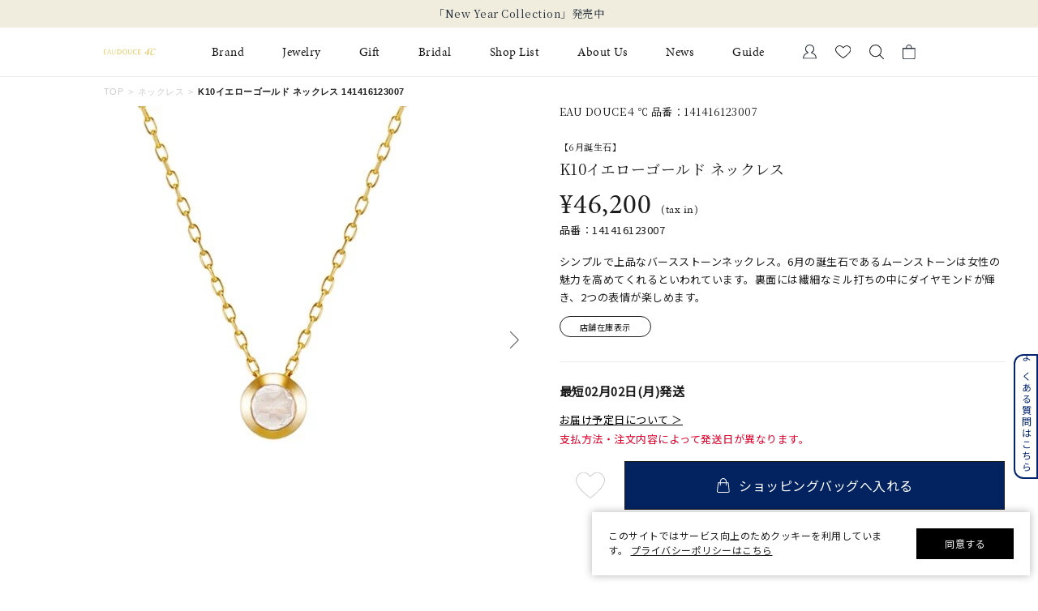

--- FILE ---
content_type: text/html; charset=utf-8
request_url: https://www.fdcp.co.jp/Form/Product/ProductDetail.aspx?shop=0&pid=1414161230070000&bid=eaudouce4c&cat=200
body_size: 202350
content:

<?xml version="1.0" encoding="UTF-8"?>
<!DOCTYPE html>
<html xmlns="http://www.w3.org/1999/xhtml" xml:lang="ja" lang="ja">
<head id="ctl00_Head1">
<script>!function(o,e,k,n){var r=[];if(!window.ReproBooster){window.ReproBooster=function(){r.push(arguments)};var i=o.createElement(e),t=o.getElementsByTagName(e)[0];i.src="https://booster.reproio.com/assets/js/client?token="+k,i.fetchPriority="low",i.async=!0,i.crossOrigin="",i.onload=function(){r.forEach(function(o){window.ReproBooster.apply(window.ReproBooster,o)})},t.parentNode.insertBefore(i,t)}}(document,"script","4c1e8de2-00ce-461a-9743-91d6d8a470cb")</script>
<script src="https://booster.reproio.com/bundled/js/resource_scheduler?token=4c1e8de2-00ce-461a-9743-91d6d8a470cb"></script>
<meta http-equiv="Content-Type" content="text/html; charset=UTF-8" /><meta name="viewport" content="width=device-width, initial-scale=1.0, maximum-scale=1.0, user-scalable=0" /><meta name="format-detection" content="telephone=no" /><title>
	K10イエローゴールド ネックレス | 141416123007 | 【公式】EAU DOUCE４℃ オンラインショップ
</title><meta http-equiv="Content-Script-Type" content="text/javascript" /><link id="ctl00_lVariablesCss" rel="stylesheet" type="text/css" media="all" href="/Css/variables.css" /><link id="ctl00_lCommonCss" rel="stylesheet" type="text/css" media="screen,print" href="/Css/common.css?20180216" /><link id="ctl00_lPrintCss" rel="stylesheet" type="text/css" media="print" href="/Css/imports/print.css" /><link id="ctl00_lTooltipCss" rel="stylesheet" type="text/css" media="all" href="/Css/tooltip.css" /><link id="ctl00_favicon" rel="icon" href="/Contents/ImagesPkg/favicon/favicon.ico" /><link id="ctl00_lCommonhfCss" rel="stylesheet" media="(min-width:768px)" href="/Css/common_hf_pc.css?20221208v1" /><link id="ctl00_lCommonhfSpCss" rel="stylesheet" media="(max-width:767px)" href="/Css/common_hf_sp.css?20221208v1" /><link rel="apple-touch-icon" href="../../Contents/ImagesPkg/apple-touch-icon/apple-touch-icon.png" />


<script type="text/javascript" charset="Shift_JIS" src="/Js/w2.js?20231101"></script>
<script type="text/javascript" charset="Shift_JIS" src="/Js/w2.textboxevents.js"></script>

<script type="text/javascript" charset="Shift_JIS" src="/Js/jquery-3.6.0.min.js"></script>
<script type="text/javascript" charset="Shift_JIS" src="/Js/jquery-migrate-3.3.2.min.js"></script>

<script type="text/javascript" charset="Shift_JIS" src="/Js/AC_ActiveX.js"></script>
<script type="text/javascript" charset="Shift_JIS" src="/Js/AC_RunActiveContent.js"></script>

<link href="/Js/Slick/slick-theme.css" rel="stylesheet" type="text/css">
<link href="/Js/Slick/slick.css" rel="stylesheet" type="text/css">
<script type="text/javascript" src="/Js/Slick/slick.min.js"></script>

<script type="text/javascript" charset="UTF-8" src="/Js/ClientValidateScript.aspx"></script>


<script type="text/javascript" charset="UTF-8" src="/Js/jquery.biggerlink.min.js"></script>
<script type="text/javascript" charset="UTF-8" src="/Js/jquery.heightLine.js"></script>
<script type="text/javascript" charset="UTF-8" src="/Js/jquery.mousewheel.js"></script>
<script type="text/javascript" charset="UTF-8" src="/Js/jquery.jscrollpane.min.js"></script>
<script type="text/javascript" charset="UTF-8" src="/Js/jquery.ah-placeholder.js"></script>

<script type="text/javascript" charset="UTF-8" src="/Js/function.js?20231101"></script>


 
 <script type="text/javascript" charset="UTF-8" src="/Js/common.js"></script>
 


<link rel="stylesheet" href="https://use.typekit.net/gvl5ovm.css">

<link rel="preconnect" href="https://fonts.googleapis.com">
<link rel="preconnect" href="https://fonts.gstatic.com" crossorigin>
<link href="https://fonts.googleapis.com/css2?family=Jost:wght@400&family=Noto+Sans+JP:wght@400&family=Noto+Serif+JP:wght@400&display=swap" rel="stylesheet">

<script>window.MSInputMethodContext && document.documentMode && document.write('<script src="https://cdn.jsdelivr.net/gh/nuxodin/ie11CustomProperties@4.1.0/ie11CustomProperties.min.js"><\/script>','<script src="https://cdnjs.cloudflare.com/ajax/libs/picturefill/3.0.3/picturefill.min.js" async><\/script>');</script>

<script type="text/javascript" src="/Js/AutoKana/jquery.autoKana.js"></script>
<script type="text/javascript">
	
	function execAutoKanaWithKanaType(firstName, firstNameKana, lastName, lastNameKana) {
		execAutoKana(
			firstName,
			firstNameKana,
			lastName,
			lastNameKana,
			'FULLWIDTH_HIRAGANA');
	}
</script>

<link id="lsearchResultLayerCss" rel="stylesheet" href="/Css/searchResultLayer.css" type="text/css" media="screen" />



<script type="text/javascript">
<!--
	// ページロード処理
	function pageLoad(sender, args) {
		// ページロード共通処理
		pageLoad_common();

		// function.js実行
		if (typeof initializeFunctionJs == "function") initializeFunctionJs();

		// グローバル切り替え実行
		if (typeof switchGlobalFunction == 'function') switchGlobalFunction();

		// PayPal
		if (typeof InitializePaypal == "function") InitializePaypal(sender, args);

		// body側のpageLoad実行
		if (typeof bodyPageLoad == "function") bodyPageLoad();
	}
//-->
</script>






<link rel="stylesheet" href="/Css/anygift.css">
<link rel="stylesheet" href="https://cdn.voice.zetacx.net/static/zv/zv.list_class_element.css">
<link rel="stylesheet" media="(min-width:768px)" href="/Css/productDetail_pc.css">
<link rel="stylesheet" media="(max-width:767px)" href="/Css/productDetail_sp.css">
<link rel="stylesheet" media="(min-width:768px)" href="/Css/component_pc.css">
<link rel="stylesheet" media="(max-width:767px)" href="/Css/component_sp.css">
<link rel="stylesheet" href="/Css/chat.css">
<script type="text/javascript" src="/Js/swiper.min.js"></script>
<link rel="canonical" href="https://www.fdcp.co.jp/Form/Product/ProductDetail.aspx?shop=0&pid=1414161230070000&bid=eaudouce4c&cat=200" />


	<meta name="Keywords" content="K10イエローゴールド ネックレス | 141416123007,すべてのジュエリー,【公式】EAU DOUCE４℃ オンラインショップ," />





<style>
	/* JavaScriptが有効な場合、対象を隠す */
  	html.enable-javascript .video-js{
		visibility: hidden;
		transition: opacity .4s, visibility 0.6s ease .4s;
		opacity: 0;
	}
	/* 画像すべてを読み終えたら、対象を表示する */
	html.enable-javascript.window-load .video-js{
		visibility: visible;
		transition-delay: .1s;
		opacity: 1;
	}
	#_ChatRoot #_ChatWindow{
		z-index: 9999;
	}
	
</style>

<style>
	/* ===================== gift btn */
	@media only screen and (min-width: 768px) {
		.gift__body {
			padding-top: 2rem;
			letter-spacing: 0.05em;
		}
		.gift__body .info__innr {
			display: flex;
			align-items: center;
			column-gap: 1.5rem;
			width: 100%;
			padding-block: 20px;
			padding-inline: 3rem;
			margin-bottom: 2rem;
			border-radius: .8rem;
			background: #f8f8f8;
			font-size: 1.3rem;
		}
		.gift__body .gift__thumb {
			width: 9rem;
			flex-shrink: 0;
		}
		.gift__body .gift__summary {
			display: flex;
			justify-content: space-between;
			align-items: center;
			width: 100%;
		}
		.gift__body .gift__desc .ttl {
			font-weight: 600;
			color: #c00;
		}
		.gift__body .gift__desc .id {
			display: flex;
			margin-top: 1rem;
			column-gap: .5rem;
		}
		.gift__body .gift__desc .id dt {
			font-weight: 600;
		}
		.gift__body .gift__btnDelete {
			margin-left: auto;
			color: #575757;
			text-decoration: underline;
		}
		.gift__body .btn--gift {
			position: relative;
			display: flex;
			justify-content: center;
			align-items: center;
			gap: 1rem;
			max-width: 47rem;
			width: 100%;
			height: 6rem;
			margin-left: auto;
			color: var(--sec-tittle-color);
			border: 1px solid var(--sec-tittle-color);
			background-color: #fff;
			font-size: 1.6rem;
			line-height: 1;
		}

		.gift__body .btn--gift::before {
			content: "";
			position: relative;
			display: block;
			width: 2.2rem;
			height: 2.2rem;
			background-repeat: no-repeat;
			background-size: 100%;
			background-position: center center;
			background-image: url(../../Contents/ImagesPkg/productdetail/ico-gift.svg);
		}
	}

	@media only screen and (min-width: 768px) and (max-width: 880px) {
		.gift__body .gift__thumb {
			width: 12rem;
		}
		.gift__body .gift__summary {
			flex-direction: column;
		}
		.gift__body .gift__desc .id {
			flex-direction: column;
		}
		.gift__body .gift__btnDelete {
			margin-top: 1rem;
		}
	}

	@media only screen and (max-width: 767px) {
		.gift__body {
			padding-top: 3rem;
			letter-spacing: 0.05em;
		}
		.gift__body .info__innr {
			display: flex;
			column-gap: 1rem;
			width: 100%;
			padding-block: 2rem;
			padding-inline: 1.5rem;
			margin-bottom: 2rem;
			border-radius: .8rem;
			background: #f8f8f8;
		}
		.gift__body .gift__thumb {
			width: 12rem;
			max-height: 8.4rem;
			flex-shrink: 0;
		}
		.gift__body .gift__thumb img {
			width: auto;
			height: 100%;
			margin: auto;
		}
		.gift__body .gift__summary {
			display: flex;
			flex-direction: column;
		}
		.gift__body .gift__desc .ttl {
			font-size: 1.3rem;
			font-weight: 600;
			color: #c00;
		}
		.gift__body .gift__desc .id {
			display: flex;
			flex-direction: column;
			margin-top: 1rem;
			row-gap: .8rem;
			line-height: 1;
		}
		.gift__body .gift__desc .id dt {
			font-size: 1.2rem;
			font-weight: 600;
		}
		.gift__body .gift__desc .id dd {
			font-size: 1.2rem;
		}
		.gift__body .gift__btnDelete {
			margin-top: auto;
			margin-left: auto;
			color: #575757;
			text-decoration: underline;
			font-size: 1.1rem;
		}
		.gift__body .btn--gift {
			position: relative;
			display: flex;
			justify-content: center;
			align-items: center;
			gap: 1rem;
			width: 30.3rem;
			height: 5.5rem;
			margin-left: auto;
			color: var(--sec-tittle-color);
			border: 1px solid var(--sec-tittle-color);
			background-color: #fff;
			font-size: 1.6rem;
			line-height: 1;
		}

		.gift__body .btn--gift::before {
			content: "";
			position: relative;
			display: block;
			width: 2.2rem;
			height: 2.2rem;
			background-repeat: no-repeat;
			background-size: 100%;
			background-position: center center;
			background-image: url(../../Contents/ImagesPkg/productdetail/ico-gift.svg);
		}
	}
</style>
<style>
	/* =========ZETA アンダーライン============ */
	#ZVSummary {
		cursor: pointer;
		border-bottom: 1px solid #7b7b7b; /* 色を少し薄めに */
		padding-bottom: 1px;
		display: inline-block;
    }
	#ZVSummary:hover {
		opacity: 0.8;
	}
</style>

<script>
setTimeout(() => {
window.awoo={init:function(t){var e,n,o;document.getElementById("awoo-sdk-js")||((e=document.createElement("script")).type="text/javascript",e.id="awoo-sdk-js",e.async=!0,e.charset="UTF-8",e.src=("https:"===document.location.protocol?"https://":"http://")+"api.awoo.org/libs/awoo-sdk-js-latest.min.js",(o=document.getElementsByTagName("script")[0]).parentNode.insertBefore(e,o)),n=window.onload,window.onload=function(){return n&&n(),t()}}};
awoo.init(() => {
// sdk　パラメータ設定
const config = {
id: '5433156767', // awoo id 必須
contentApiVer: 'latest', // content api バージョン デフォルトlatest
productTagsApiVer: 'latest', // product tags api バージョン デフォルトlatest
searchTermSuggestionsApiVer: 'latest', // search term suggestions api バージョン デフォルトlatest
searchProudctsApiVer: 'latest', // search products api バージョン デフォルトlatest
classifyApiVer: 'latest', // classify api バージョン デフォルトlatest
classifyProudctTypeApiVer: 'latest', // classify product type api バージョン デフォルトlatest
productPagePath: '/Form/Product/ProductDetail', // 商品ページパス デフォルト /products
lang: 'ja', // sdk 言語 デフォルト ja
productId: '141416123007', // 商品id
keywordApiLimit: 20, // keyword api limit デフォルト 20
keywordApiVer: 'v1', // keyword api バージョン デフォルト v1
relatedProductsApiVer: 'v1', // related products api バージョン デフォルト v1
relatedProductsLimit: 20, // related products api limit デフォルト 20
relatedProductsSort: 'latest_product', // related products api 並び順 デフォルト latest_product
relatedProductIds: 'BKKP0222P,collection-4070', // 商品ids フォーマット id,id,id
popularProductsApiVer: 'v1', // popular products api バージョン v1
popularProductsLimit: 20,  // popular products api limit デフォルト 20
vRealtedProductsTitle: 'この商品を見た人はこんな商品を見ています',
hRealtedProductsTitle: 'あなたへおすすめのアイテム',
}
  new AwooSDK(config)
})
}, 100);



</script>



		<script>
window.dataLayer=window.dataLayer||[];
dataLayer.push({ ecommerce: null });
dataLayer.push({
　ecommerce:{ items:[],
    }});
</script>
	
		<link rel="manifest" href="https://www.fdcp.co.jp/manifest.json" />

	
		<link rel="apple-touch-icon" href="Contents/ImagesPkg/apple-touch-icon/apple-touch-icon.png">
	
		<div id="aiqua_aready_login" value=""  birth="" user_sex="UNKNOWN" pref=""></div>
	
		<!-- Google Tag Manager -->
<script>(function(w,d,s,l,i){w[l]=w[l]||[];w[l].push({'gtm.start':
new Date().getTime(),event:'gtm.js'});var f=d.getElementsByTagName(s)[0],
j=d.createElement(s),dl=l!='dataLayer'?'&l='+l:'';j.async=true;j.src=
'https://www.googletagmanager.com/gtm.js?id='+i+dl;f.parentNode.insertBefore(j,f);
})(window,document,'script','dataLayer','GTM-WTBPWPQ');</script>
<!-- End Google Tag Manager -->
	


<script type="text/javascript">
<!--
	var site_path_root = '/';
//-->
</script>
<script type="text/javascript" charset="Shift_JIS" src="/Js/ThickBox/thickbox.js"></script>

<link id="lThickBoxCss" rel="stylesheet" href="/Js/ThickBox/thickbox.css" type="text/css" media="all" />
<meta name="description" content="【公式】EAU DOUCE４℃ オンラインショップ「K10イエローゴールド ネックレス | 141416123007」の公式オンラインショップページです。「K10イエローゴールド ネックレス | 141416123007」の他にもシンプルでありながら本物の美しさを追求したジュエリーをご提案しています。" /><meta property="og:title" content="K10イエローゴールド ネックレス | 141416123007 | 【公式】EAU DOUCE４℃ オンラインショップ" /><meta property="og:type" content="article" /><meta property="og:url" content="https://www.fdcp.co.jp/Form/Product/ProductDetail.aspx?shop=0&amp;pid=1414161230070000&amp;bid=eaudouce4c&amp;cat=200" /><meta property="og:image" content="https://www.fdcp.co.jp/Contents/ProductImages/0/141416123007_M.jpg" /><meta property="og:site_name" content="４℃ジュエリーオンラインショップ" /><meta property="og:description" content="【公式】EAU DOUCE４℃ オンラインショップ「K10イエローゴールド ネックレス | 141416123007」の公式オンラインショップページです。「K10イエローゴールド ネックレス | 141416123007」の他にもシンプルでありながら本物の美しさを追求したジュエリーをご提案しています。" /></head>
<body onload="">


		<script type="text/javascript">
(function( window, document, script ) {
  var id =  "xqmb" ;
  var firstScriptTag=document.getElementsByTagName( script )[0],
    newScriptTag = document.createElement(script);
  newScriptTag.async = true;
  newScriptTag.src = 'https://tm.msgs.jp/stm.js?id=' + id ;
  firstScriptTag.parentNode.insertBefore(newScriptTag,firstScriptTag) ;
})(window,document,'script');
</script>
	
		<script>
    !function(o,e,n){var r=[];if(window.reproio)console.info("Repro Web SDK was loaded more than once");else{window.reproio=function(){r.push(arguments)};var i=o.createElement(e),t=o.getElementsByTagName(e)[0];i.src="https://cdn.reproio.com/web/v2/repro-sdk.min.js",i.async=!0,i.crossOrigin="",i.onload=function(){window.reproio("setSnippetVersion","2.1"),r.forEach(function(o){window.reproio.apply(window.reproio,o)})},t.parentNode.insertBefore(i,t)}}(document,"script");
    reproio("setUserID", "");
    reproio("setup", "f6a4d8e8-242d-4c6d-8ff6-a9f9b3367e15");
    reproio("track","PageView");
</script>
	
		<script>
  var loginUserId = "";

  if (loginUserId && loginUserId.trim() !== "") {
    // 年齢（文字列→整数に変換、安全処理付き）
    var ageStr = "";
    var ageInt = parseInt(ageStr, 10);
    if (isNaN(ageInt)) {
      ageInt = null; // Reproにはnull送る or 送らない判断用
    }

    // お誕生日（"2009/07/06 0:00:00" → "2009-07-06" に整形してDate化）
    var birthDayStr = "";
    var birthDayFormatted = birthDayStr.split(" ")[0].replace(/\//g, "-");
    var birthDayDate = new Date(birthDayFormatted);
    if (isNaN(birthDayDate.getTime())) {
      birthDayDate = null; // 無効な日付だった場合
    }

    reproio("setStringUserProfile", "男女", "UNKNOWN");

    if (ageInt !== null) {
      reproio("setIntUserProfile", "年齢", ageInt);
    }

    if (birthDayDate !== null) {
      reproio("setDateUserProfile", "お誕生日", birthDayDate);
    }
  }
</script>
	
		<!-- Google Tag Manager (noscript) -->
<noscript><iframe src="https://www.googletagmanager.com/ns.html?id=GTM-WTBPWPQ"
height="0" width="0" style="display:none;visibility:hidden"></iframe></noscript>
<!-- End Google Tag Manager (noscript) -->
	


<form name="aspnetForm" method="post" action="/Form/Product/ProductDetail.aspx?shop=0&amp;pid=1414161230070000&amp;bid=eaudouce4c&amp;cat=200" id="aspnetForm" onsubmit="return (document.getElementById(&#39;__EVENTVALIDATION&#39;) != null);" onkeypress="return ((event.keyCode != 13) || (window.event.srcElement.type != &#39;text&#39;));">
<div>
<input type="hidden" name="__EVENTTARGET" id="__EVENTTARGET" value="" />
<input type="hidden" name="__EVENTARGUMENT" id="__EVENTARGUMENT" value="" />
<input type="hidden" name="__LASTFOCUS" id="__LASTFOCUS" value="" />
<input type="hidden" name="__VIEWSTATE" id="__VIEWSTATE" value="/wEPDwULLTIwODM3NTMwODgPFnoeFFN0b2NrRXhpc3RlbmNlU2VhcmNoBQEyHgxEaXNwbGF5Q291bnQCKB4UU2hvcnRlc3RTaGlwcGluZ0RhdGUFDzAy5pyIMDLml6Uo5pyIKR4QQ2FuRml4ZWRQdXJjaGFzZWgeDncyX1Jlc2VydmF0aW9uMscGAAEAAAD/////[base64]////[base64]////[base64]////z///8GCAAAAANwaWQGCQAAABAxNDE0MTYxMjMwMDcwMDAwAfb////8////BgsAAAADdmlkBgwAAAAAAfP////8////Bg4AAAADcG5vBg8AAAABMQHw/////P///wYRAAAAA2NhdAYSAAAAAzIwMAHt/////P///wYUAAAABHN3cmQJDAAAAAHq/////P///wYXAAAAA2NvbAkMAAAAAef////8////BhoAAAADaW1nBhsAAAABMgHk/////P///wYdAAAABHNvcnQGHgAAAAIwNwHh/////P///wYgAAAABWNpY29uCQwAAAAB3v////z///8GIwAAAANtaW4JDAAAAAHb/////P///wYmAAAAA21heAkMAAAAAdj////8////BikAAAAFZHBjbnQGKgAAAAItMQHV/////P///wYsAAAABHVkbnMGLQAAAAEyAdL////8////Bi8AAAAEZG9zcAkMAAAAAc/////8////BjIAAAAEZnBmbAYzAAAAATABzP////z///8GNQAAAANiaWQGNgAAAAplYXVkb3VjZTRjAcn////8////BjgAAAADcGdpCQwAAAABxv////z///8GOwAAAAZjc3RvbmUJDAAAAAHD/////P///wY+AAAAC2NhcmRfbnVtYmVyCQwAAAABwP////z///8GQQAAAApjYXJkX2ltYWdlCQwAAAABvf////z///8GRAAAAAJvdAkMAAAAAbr////8////BkcAAAAEcHNkawkMAAAAAbf////8////[base64]/////[base64]////[base64]////[base64]////[base64]/[base64]/[base64]/[base64]/jg6zjgrkgfCAxNDE0MTYxMjMwMDcgfCDjgJDlhazlvI/[base64]/[base64]/veaxguOBl+OBn+OCuOODpeOCqOODquODvOOCkuOBlOaPkOahiOOBl+OBpuOBhOOBvuOBmeOAgmQCEg8WAh8/BXRLMTDjgqTjgqjjg63jg7zjgrTjg7zjg6vjg4kg44ON44OD44Kv44Os44K5IHwgMTQxNDE2MTIzMDA3IHwg44CQ5YWs5byP44CRRUFVIERPVUNF77yU4oSDIOOCquODs+ODqeOCpOODs+OCt+ODp+ODg+ODl2QCEw8WAh8/BQdhcnRpY2xlZAIUDxYCHz8FaWh0dHBzOi8vd3d3LmZkY3AuY28uanAvRm9ybS9Qcm9kdWN0L1Byb2R1Y3REZXRhaWwuYXNweD9zaG9wPTAmcGlkPTE0MTQxNjEyMzAwNzAwMDAmYmlkPWVhdWRvdWNlNGMmY2F0PTIwMGQCFQ8WAh8/BUJodHRwczovL3d3dy5mZGNwLmNvLmpwL0NvbnRlbnRzL1Byb2R1Y3RJbWFnZXMvMC8xNDE0MTYxMjMwMDdfTS5qcGdkAhYPFgIfPwUw77yU4oSD44K444Ol44Ko44Oq44O844Kq44Oz44Op44Kk44Oz44K344On44OD44OXZAIXDxYCHz8F5QLjgJDlhazlvI/[base64]/jg6zjgrkgfCAxNDE0MTYxMjMwMDfjgI3jga7ku5bjgavjgoLjgrfjg7Pjg5fjg6vjgafjgYLjgorjgarjgYzjgonmnKznianjga7nvo7jgZfjgZXjgpLov73msYLjgZfjgZ/[base64]/[base64]/[base64]////[base64]/////[base64]/////D2QCCw8PFgYeMmN0bDAwJEJvZHlIZWFkZXJNYWluJGN0bDEzLT5kaXZNaW5pQ2FydEVtcHR5LlZhbHVlZR9FMpQLAAEAAAD/////[base64]/[base64]/[base64]/c2hvcD0wJmNhdD0mZHBjbnQ9NDAmaW1nPTImc29ydD0wNyZzd3JkPTExMjU0NjEyMzEwMiZ1ZG5zPTImZnBmbD0wJnBubz0xDDExMjU0NjEyMzEwMmQCAw8QDxYCHgtfIURhdGFCb3VuZGdkEBUGDOODl+ODqeODgeODigNLMTgDSzEwAks3DOOCt+ODq+ODkOODvA/[base64]/jgqTjg4jjgqvjg6njg7wV44OI44Oq44OX44Or44Kr44Op44O8CeOBneOBruS7lhQrAwVnZ2dnZ2RkAgYPEA8WAh9wZ2QQFQwQMeaciOOBruiqleeUn+efsxAy5pyI44Gu6KqV55Sf55+zEDPmnIjjga7oqpXnlJ/nn7MQNOaciOOBruiqleeUn+efsxA15pyI44Gu6KqV55Sf55+zEDbmnIjjga7oqpXnlJ/nn7MQN+aciOOBruiqleeUn+efsxA45pyI44Gu6KqV55Sf55+zEDnmnIjjga7oqpXnlJ/nn7MRMTDmnIjjga7oqpXnlJ/nn7MRMTHmnIjjga7oqpXnlJ/nn7MRMTLmnIjjga7oqpXnlJ/nn7MVDAExATIBMwE0ATUBNgE3ATgBOQIxMAIxMQIxMhQrAwxnZ2dnZ2dnZ2dnZ2dkZAIHDxAPFgIfcGdkEBUPCeOBl+OBmuOBjwnjg4/[base64]/jg7wJ44Kv44Ot44K5EuODgOODluODq+ODq+ODvOODlwbmmJ/luqcP44Kk44OL44K344Oj44OrCeODquODnOODswnjgZ3jga7ku5YUKwMPZ2dnZ2dnZ2dnZ2dnZ2dnZGQCCA8QDxYCH3BnZBAVCgnjgq/jg6rjgqIM44Ob44Ov44Kk44OICeODlOODs+OCrwzjg5Hjg7zjg5fjg6sJ44OW44Or44O8DOOCsOODquODvOODswzjgqTjgqjjg63jg7wM44OW44Op44Km44OzCeODrOODg+ODiRLjg57jg6vjg4Hjgqvjg6njg7wVCgnjgq/[base64]/jgqvjgrjjg6XjgqLjg6sP44OV44Kp44O844Oe44OrCeODouODvOODiQzjgrfjg7Pjg5fjg6sS44Om44OL44K744OD44Kv44K5FQcP44OV44Kn44Of44OL44OzD+OCqOODrOOCrOODs+ODiA/[base64]/teaXpQnoqpXnlJ/ml6UM5rCX5YiG6Lui5o+bCeODh+ODvOODiAnntZDlqZrlvI8J5o6o44GX5rS7FCsDCGdnZ2dnZ2dnZGQCCw8QDxYCH3BnZBAVEBLjg4DjgqTjg6Tjg6Ljg7Pjg4kS44Ki44Kv44Ki44Oe44Oq44OzD+OCouODoeOCt+OCueODiA/jgqjjg6Hjg6njg6vjg4kM44Kq44OR44O844OrD+OCrOODvOODjeODg+ODiCHjgq3jg6Xjg7zjg5Pjg4Pjgq/jgrjjg6vjgrPjg4vjgqIP44K144OV44Kh44Kk44KiDOOCt+ODiOODquODsxLjgr/[base64]/jgqjjg6Hjg6njg6vjg4kM44Kq44OR44O844OrD+OCrOODvOODjeODg+ODiCHjgq3jg6Xjg7zjg5Pjg4Pjgq/jgrjjg6vjgrPjg4vjgqIP44K144OV44Kh44Kk44KiDOOCt+ODiOODquODsxLjgr/[base64]/[base64]/44OL44OG44KjFgIfcgUP44Ko44K/44OL44OG44KjFgIfcgUP44Ko44K/[base64]/[base64]/[base64]/[base64]/[base64]/[base64]/jg57jgq/jg63jgrk0MTHlupcFBTE4MDMwZxAFIeOCouODn+ODpeODl+ODqeOCtuOBiuOBiuOBhOOBn+W6lwUFMTgwNDZnEAUw44K144Oz44Ko44O85rWm5re76KW/5rW35bK444OR44Or44Kz44K344OG44Kj5bqXBQUxODEwMGcQBSHjgqLjg5/jg6Xjg5fjg6njgrbjgY/jgb7jgoLjgajlupcFBTE4MTE2ZxAFGOOCieOCieOBveODvOOBqOemj+WyoeW6lwUFMTgxMjZnEAUP5aSn5Li45pyt5bmM5bqXBQUyMDA1MGcQBQ/lpKfkuLjmnK3luYzlupcFBTIwMDU2ZxAFD+S7meWPsOiXpOW0juW6lwUFMjEwMzBnEAUS5p2+5Z2C5bGL5LiK6YeO5bqXBQUyMjAxMGcQBRLkvIrli6LkuLnmlrDlrr/lupcFBTIyMDYwZxAFEuS8iuWLouS4ueaWsOWuv+W6lwUFMjIwNjVnEAUS5LyK5Yui5Li55rWm5ZKM5bqXBQUyMjA3MGcQBQ/[base64]/[base64]/nlLDmgKXnmb7osqjlupfnlLrnlLDlupcFBTIyNTAwZxAFJ+a4i+iwt+OCueOCr+ODqeODs+ODluODq+OCueOCr+OCqOOCouW6lwUFMjI1MTBnEAUb5bCP55Sw5oCl55m+6LKo5bqX5paw5a6/5bqXBQUyMjUyMGcQBRjmlrDlrr/jg57jg6vjgqTmnKzppKjlupcFBTIyNTQ2ZxAFLeOCuOOCp+OCpOOCouODvOODq+WQjeWPpOWxi+OCv+OCq+OCt+ODnuODpOW6lwUFMjUwMDBnEAUt44K444Kn44Kk44Ki44O844Or5ZCN5Y+k5bGL44K/44Kr44K344Oe44Ok5bqXBQUyNTAwNWcQBQ/[base64]/lupcFBTI2MDIwZxAFD+WvjOWxseWkp+WSjOW6lwUFMjYwNjBnEAUk44K444Kn44Kk44Ki44O844Or5Lqs6YO95LyK5Yui5Li55bqXBQUyNjA5MGcQBRjkuqzpg73jgr/jgqvjgrfjg57jg6TlupcFBTI2MTAwZxAFIeOBguOBueOBruODj+ODq+OCq+OCuei/kemJhOacrOW6lwUFMjYxMTBnEAUV6Ziq5oCl44GG44KB44Gg5pys5bqXBQUyNzAxMGcQBRXpmKrmgKXjgYbjgoHjgaDmnKzlupcFBTI3MDE1ZxAFD+Wkp+S4uOaiheeUsOW6lwUFMjcwMjBnEAUY5aSn6Ziq44K/44Kr44K344Oe44Ok5bqXBQUyNzAzMGcQBQ/npZ7miLjpmKrmgKXlupcFBTI3MDQwZxAFD+Wkp+S4uOelnuaIuOW6lwUFMjcwNzBnEAUP6KW/5a6u6Ziq5oCl5bqXBQUyNzA5MGcQBRXjgarjgpPjgbDjg57jg6vjgqTlupcFBTI3MTA2ZxAFEuelnuaIuOODnuODq+OCpOW6lwUFMjcxMTZnEAUa44Kk44Kq44Oz44Oi44O844OrS1lPVE/[base64]/lsqHlpKnnpZ7lupcFBjI4MDIwMGcQBQ/ljZrlpJrpmKrmgKXlupcFBTI4MDkwZxAFFem5v+WFkOWztuWxseW9ouWxi+W6lwUFMjgxMDBnEAUS5LqV562S5bGL5bCP5YCJ5bqXBQUyODExMGcQBQ/lsqnnlLDlsYvmnKzlupcFBTI4MTIwZxAFGOmrmOW0juOCv+OCq+OCt+ODnuODpOW6lwUFMzIwMDBnEAUV5rC05oi45Lqs5oiQ55m+6LKo5bqXBQUzMjAxMGcQBRLmlrDmvZ/[base64]/kemJhOeZvuiyqOW6l+WSjOatjOWxseW6lwUFMzYwMTBnEAUS5bKh5bGx5aSp5rqA5bGL5bqXBQUzNzAwMGcQBRLnpo/[base64]/jg5Xjg6tNQVNBS0nlupcFBTM3MTU2ZxAFG+OCpOOCquODs+ODouODvOODq+WyoeWxseW6lwUFMzcxNjZnEAUV5aer6Lev5bGx6Zm955m+6LKo5bqXBQUzNzE4MGcQBQ/[base64]/////[base64]/////AQAAAAAAAAAEAQAAAB9TeXN0ZW0uVW5pdHlTZXJpYWxpemF0aW9uSG9sZGVyAwAAAAREYXRhCVVuaXR5VHlwZQxBc3NlbWJseU5hbWUBAAEICgIAAAAGAgAAAAALBQ5yZXNlcnZhdGlvbl9pZDJmAAEAAAD/////[base64]////[base64]/////[base64]////[base64]/////[base64]/////wEAAAAAAAAABAEAAAAfU3lzdGVtLlVuaXR5U2VyaWFsaXphdGlvbkhvbGRlcgMAAAAERGF0YQlVbml0eVR5cGUMQXNzZW1ibHlOYW1lAQABCAoCAAAABgIAAAAACwULb3V0bGluZV9rYm4FATEFDHN0b2NrX2RhdHVtNjJmAAEAAAD/////[base64]/9W2wgFDnRhZ19tYXRlcmlhbF8xBRtLMTDjgqTjgqjjg63jg7zjgrTjg7zjg6vjg4kFDHRhcmdldF9pdGVtczJmAAEAAAD/////[base64]////[base64]/nn7PjgJEFDnNlbWlvcmRlcl90eXBlMmYAAQAAAP////[base64]////[base64]/////AQAAAAAAAAAEAQAAAB9TeXN0ZW0uVW5pdHlTZXJpYWxpemF0aW9uSG9sZGVyAwAAAAREYXRhCVVuaXR5VHlwZQxBc3NlbWJseU5hbWUBAAEICgIAAAAGAgAAAAALBQ5zdG9ja19tZXNzYWdlNTJmAAEAAAD/////[base64]/////[base64]/////[base64]/////wEAAAAAAAAABAEAAAAfU3lzdGVtLlVuaXR5U2VyaWFsaXphdGlvbkhvbGRlcgMAAAAERGF0YQlVbml0eVR5cGUMQXNzZW1ibHlOYW1lAQABCAoCAAAABgIAAAAACwUZcmVzZXJ2YXRpb25fc2VsbF9kYXRlX2VuZDJmAAEAAAD/////AQAAAAAAAAAEAQAAAB9TeXN0ZW0uVW5pdHlTZXJpYWxpemF0aW9uSG9sZGVyAwAAAAREYXRhCVVuaXR5VHlwZQxBc3NlbWJseU5hbWUBAAEICgIAAAAGAgAAAAALBQpkaXNwbGF5X3RvMmYAAQAAAP////[base64]////[base64]/////[base64]////[base64]/////wEAAAAAAAAABAEAAAAfU3lzdGVtLlVuaXR5U2VyaWFsaXphdGlvbkhvbGRlcgMAAAAERGF0YQlVbml0eVR5cGUMQXNzZW1ibHlOYW1lAQABCAoCAAAABgIAAAAACwUGcG9pbnQxKCsFATAFEnN0b2NrX21lc3NhZ2VfbmFtZTJmAAEAAAD/////[base64]////[base64]/////AQAAAAAAAAAEAQAAAB9TeXN0ZW0uVW5pdHlTZXJpYWxpemF0aW9uSG9sZGVyAwAAAAREYXRhCVVuaXR5VHlwZQxBc3NlbWJseU5hbWUBAAEICgIAAAAGAgAAAAALBQ5zdG9ja19tZXNzYWdlMzJmAAEAAAD/////AQAAAAAAAAAEAQAAAB9TeXN0ZW0uVW5pdHlTZXJpYWxpemF0aW9uSG9sZGVyAwAAAAREYXRhCVVuaXR5VHlwZQxBc3NlbWJseU5hbWUBAAEICgIAAAAGAgAAAAALBQxkYXRlX2NyZWF0ZWQGwJSJI1r42QgFCm9yZGVyX3R5cGUyZgABAAAA/////[base64]/////[base64]/////AQAAAAAAAAAEAQAAAB9TeXN0ZW0uVW5pdHlTZXJpYWxpemF0aW9uSG9sZGVyAwAAAAREYXRhCVVuaXR5VHlwZQxBc3NlbWJseU5hbWUBAAEICgIAAAAGAgAAAAALBQp2YWxpZF9mbGcxMmYAAQAAAP////8BAAAAAAAAAAQBAAAAH1N5c3RlbS5Vbml0eVNlcmlhbGl6YXRpb25Ib2xkZXIDAAAABERhdGEJVW5pdHlUeXBlDEFzc2VtYmx5TmFtZQEAAQgKAgAAAAYCAAAAAAsFGmN1c3RvbWl6ZV9zdG9uZV9zZXR0aW5nX2lkZQUKc2FsZV9wcmljZTJmAAEAAAD/////AQAAAAAAAAAEAQAAAB9TeXN0ZW0uVW5pdHlTZXJpYWxpemF0aW9uSG9sZGVyAwAAAAREYXRhCVVuaXR5VHlwZQxBc3NlbWJseU5hbWUBAAEICgIAAAAGAgAAAAALBRZyZWxlYXNlX21haWxfdmFsaWRfZmxnBQExBRByZXNlcnZhdGlvbl9uYW1lMmYAAQAAAP////8BAAAAAAAAAAQBAAAAH1N5c3RlbS5Vbml0eVNlcmlhbGl6YXRpb25Ib2xkZXIDAAAABERhdGEJVW5pdHlUeXBlDEFzc2VtYmx5TmFtZQEAAQgKAgAAAAYCAAAAAAsFDHN0b2NrX2RhdHVtNDJmAAEAAAD/////[base64]////[base64]/////AQAAAAAAAAAEAQAAAB9TeXN0ZW0uVW5pdHlTZXJpYWxpemF0aW9uSG9sZGVyAwAAAAREYXRhCVVuaXR5VHlwZQxBc3NlbWJseU5hbWUBAAEICgIAAAAGAgAAAAALBQ5pY29uX3Rlcm1fZW5kMTJmAAEAAAD/////AQAAAAAAAAAEAQAAAB9TeXN0ZW0uVW5pdHlTZXJpYWxpemF0aW9uSG9sZGVyAwAAAAREYXRhCVVuaXR5VHlwZQxBc3NlbWJseU5hbWUBAAEICgIAAAAGAgAAAAALBQ50YWdfbWF0ZXJpYWxfM2UFDnByb2R1Y3RzYWxlX2lkMmYAAQAAAP////[base64]////8BAAAAAAAAAAQBAAAAH1N5c3RlbS5Vbml0eVNlcmlhbGl6YXRpb25Ib2xkZXIDAAAABERhdGEJVW5pdHlUeXBlDEFzc2VtYmx5TmFtZQEAAQgKAgAAAAYCAAAAAAsFFWRpc3BsYXlfc3BlY2lhbF9wcmljZTJmAAEAAAD/////AQAAAAAAAAAEAQAAAB9TeXN0ZW0uVW5pdHlTZXJpYWxpemF0aW9uSG9sZGVyAwAAAAREYXRhCVVuaXR5VHlwZQxBc3NlbWJseU5hbWUBAAEICgIAAAAGAgAAAAALBQ5zdG9ja19tZXNzYWdlNzJmAAEAAAD/////AQAAAAAAAAAEAQAAAB9TeXN0ZW0uVW5pdHlTZXJpYWxpemF0aW9uSG9sZGVyAwAAAAREYXRhCVVuaXR5VHlwZQxBc3NlbWJseU5hbWUBAAEICgIAAAAGAgAAAAALBQpwcmljZV9jb3N0MmYAAQAAAP////[base64]/////[base64]/[base64]/////[base64]/[base64]////[base64]/////[base64]////[base64]/jgqvjgrjjg6XjgqLjg6sFDHN0b2NrX2RhdHVtMzJmAAEAAAD/////[base64]/////[base64]/////[base64]////[base64]/////[base64]/nn7PjgafjgYLjgovjg6Djg7zjg7Pjgrnjg4jjg7zjg7Pjga/lpbPmgKfjga7prYXlipvjgpLpq5jjgoHjgabjgY/jgozjgovjgajjgYTjgo/jgozjgabjgYTjgb7jgZnjgILoo4/pnaLjgavjga/nuYrntLDjgarjg5/[base64]////8BAAAAAAAAAAQBAAAAH1N5c3RlbS5Vbml0eVNlcmlhbGl6YXRpb25Ib2xkZXIDAAAABERhdGEJVW5pdHlUeXBlDEFzc2VtYmx5TmFtZQEAAQgKAgAAAAYCAAAAAAsFFnJlbGF0ZWRfcHJvZHVjdF9pZF91czNlBQZwb2ludDIoKwUBMAUIdmFsaWRpdHkyZgABAAAA/////[base64]/////[base64]////[base64]/////[base64]/////wEAAAAAAAAABAEAAAAfU3lzdGVtLlVuaXR5U2VyaWFsaXphdGlvbkhvbGRlcgMAAAAERGF0YQlVbml0eVR5cGUMQXNzZW1ibHlOYW1lAQABCAoCAAAABgIAAAAACwURbWF4X3NlbGxfcXVhbnRpdHkC5wcFD3RhcmdldF9pdGVtX2tibjJmAAEAAAD/////[base64]/////[base64]/////wEAAAAAAAAABAEAAAAfU3lzdGVtLlVuaXR5U2VyaWFsaXphdGlvbkhvbGRlcgMAAAAERGF0YQlVbml0eVR5cGUMQXNzZW1ibHlOYW1lAQABCAoCAAAABgIAAAAACwUVc3RvY2tfbWVzc2FnZV9tb2JpbGUzMmYAAQAAAP////8BAAAAAAAAAAQBAAAAH1N5c3RlbS5Vbml0eVNlcmlhbGl6YXRpb25Ib2xkZXIDAAAABERhdGEJVW5pdHlUeXBlDEFzc2VtYmx5TmFtZQEAAQgKAgAAAAYCAAAAAAsFDmljb25fdGVybV9lbmQ3MmYAAQAAAP////8BAAAAAAAAAAQBAAAAH1N5c3RlbS5Vbml0eVNlcmlhbGl6YXRpb25Ib2xkZXIDAAAABERhdGEJVW5pdHlUeXBlDEFzc2VtYmx5TmFtZQEAAQgKAgAAAAYCAAAAAAsFFXN0b2NrX21lc3NhZ2VfbW9iaWxlMTJmAAEAAAD/////AQAAAAAAAAAEAQAAAB9TeXN0ZW0uVW5pdHlTZXJpYWxpemF0aW9uSG9sZGVyAwAAAAREYXRhCVVuaXR5VHlwZQxBc3NlbWJseU5hbWUBAAEICgIAAAAGAgAAAAALBRZyZWxhdGVkX3Byb2R1Y3RfaWRfdXM0ZQUVc3RvY2tfbWVzc2FnZV9tb2JpbGU3MmYAAQAAAP////8BAAAAAAAAAAQBAAAAH1N5c3RlbS5Vbml0eVNlcmlhbGl6YXRpb25Ib2xkZXIDAAAABERhdGEJVW5pdHlUeXBlDEFzc2VtYmx5TmFtZQEAAQgKAgAAAAYCAAAAAAsFFXN0b2NrX21lc3NhZ2VfbW9iaWxlNjJmAAEAAAD/////AQAAAAAAAAAEAQAAAB9TeXN0ZW0uVW5pdHlTZXJpYWxpemF0aW9uSG9sZGVyAwAAAAREYXRhCVVuaXR5VHlwZQxBc3NlbWJseU5hbWUBAAEICgIAAAAGAgAAAAALBRVzdG9ja19tZXNzYWdlX21vYmlsZTUyZgABAAAA/////wEAAAAAAAAABAEAAAAfU3lzdGVtLlVuaXR5U2VyaWFsaXphdGlvbkhvbGRlcgMAAAAERGF0YQlVbml0eVR5cGUMQXNzZW1ibHlOYW1lAQABCAoCAAAABgIAAAAACwUVc3RvY2tfbWVzc2FnZV9tb2JpbGU0MmYAAQAAAP////[base64]/////[base64]/[base64]/////wEAAAAAAAAABAEAAAAfU3lzdGVtLlVuaXR5U2VyaWFsaXphdGlvbkhvbGRlcgMAAAAERGF0YQlVbml0eVR5cGUMQXNzZW1ibHlOYW1lAQABCAoCAAAABgIAAAAACwUOcmVzZXJ2YXRpb25faWQyZgABAAAA/////[base64]/////[base64]/////[base64]/////[base64]////[base64]////8BAAAAAAAAAAQBAAAAH1N5c3RlbS5Vbml0eVNlcmlhbGl6YXRpb25Ib2xkZXIDAAAABERhdGEJVW5pdHlUeXBlDEFzc2VtYmx5TmFtZQEAAQgKAgAAAAYCAAAAAAsFC291dGxpbmVfa2JuBQExBQxzdG9ja19kYXR1bTYyZgABAAAA/////[base64]/VtsIBQ50YWdfbWF0ZXJpYWxfMQUbSzEw44Kk44Ko44Ot44O844K044O844Or44OJBQx0YXJnZXRfaXRlbXMyZgABAAAA/////[base64]/////[base64]/[base64]/////[base64]/////[base64]/////wEAAAAAAAAABAEAAAAfU3lzdGVtLlVuaXR5U2VyaWFsaXphdGlvbkhvbGRlcgMAAAAERGF0YQlVbml0eVR5cGUMQXNzZW1ibHlOYW1lAQABCAoCAAAABgIAAAAACwUOc3RvY2tfbWVzc2FnZTUyZgABAAAA/////[base64]////8BAAAAAAAAAAQBAAAAH1N5c3RlbS5Vbml0eVNlcmlhbGl6YXRpb25Ib2xkZXIDAAAABERhdGEJVW5pdHlUeXBlDEFzc2VtYmx5TmFtZQEAAQgKAgAAAAYCAAAAAAsFC3RhZ19zY2VuZV8xBQnoqpXnlJ/[base64]/////[base64]////8BAAAAAAAAAAQBAAAAH1N5c3RlbS5Vbml0eVNlcmlhbGl6YXRpb25Ib2xkZXIDAAAABERhdGEJVW5pdHlUeXBlDEFzc2VtYmx5TmFtZQEAAQgKAgAAAAYCAAAAAAsFGXJlc2VydmF0aW9uX3NlbGxfZGF0ZV9lbmQyZgABAAAA/////wEAAAAAAAAABAEAAAAfU3lzdGVtLlVuaXR5U2VyaWFsaXphdGlvbkhvbGRlcgMAAAAERGF0YQlVbml0eVR5cGUMQXNzZW1ibHlOYW1lAQABCAoCAAAABgIAAAAACwUKZGlzcGxheV90bzJmAAEAAAD/////[base64]/////[base64]////[base64]/////[base64]////8BAAAAAAAAAAQBAAAAH1N5c3RlbS5Vbml0eVNlcmlhbGl6YXRpb25Ib2xkZXIDAAAABERhdGEJVW5pdHlUeXBlDEFzc2VtYmx5TmFtZQEAAQgKAgAAAAYCAAAAAAsFBnBvaW50MSgrBQEwBRJzdG9ja19tZXNzYWdlX25hbWUyZgABAAAA/////[base64]/////[base64]/lgKQFGXZhcmlhdGlvbl9jb29wZXJhdGlvbl9pZDllBRl2YXJpYXRpb25fY29vcGVyYXRpb25faWQ4ZQUXcmVzZXJ2YXRpb25fZGVzY3JpcHRpb24yZgABAAAA/////wEAAAAAAAAABAEAAAAfU3lzdGVtLlVuaXR5U2VyaWFsaXphdGlvbkhvbGRlcgMAAAAERGF0YQlVbml0eVR5cGUMQXNzZW1ibHlOYW1lAQABCAoCAAAABgIAAAAACwUOc3RvY2tfbWVzc2FnZTMyZgABAAAA/////wEAAAAAAAAABAEAAAAfU3lzdGVtLlVuaXR5U2VyaWFsaXphdGlvbkhvbGRlcgMAAAAERGF0YQlVbml0eVR5cGUMQXNzZW1ibHlOYW1lAQABCAoCAAAABgIAAAAACwUMZGF0ZV9jcmVhdGVkBsCUiSNa+NkIBQpvcmRlcl90eXBlMmYAAQAAAP////[base64]/////[base64]/////wEAAAAAAAAABAEAAAAfU3lzdGVtLlVuaXR5U2VyaWFsaXphdGlvbkhvbGRlcgMAAAAERGF0YQlVbml0eVR5cGUMQXNzZW1ibHlOYW1lAQABCAoCAAAABgIAAAAACwUKdmFsaWRfZmxnMTJmAAEAAAD/////AQAAAAAAAAAEAQAAAB9TeXN0ZW0uVW5pdHlTZXJpYWxpemF0aW9uSG9sZGVyAwAAAAREYXRhCVVuaXR5VHlwZQxBc3NlbWJseU5hbWUBAAEICgIAAAAGAgAAAAALBRpjdXN0b21pemVfc3RvbmVfc2V0dGluZ19pZGUFCnNhbGVfcHJpY2UyZgABAAAA/////wEAAAAAAAAABAEAAAAfU3lzdGVtLlVuaXR5U2VyaWFsaXphdGlvbkhvbGRlcgMAAAAERGF0YQlVbml0eVR5cGUMQXNzZW1ibHlOYW1lAQABCAoCAAAABgIAAAAACwUWcmVsZWFzZV9tYWlsX3ZhbGlkX2ZsZwUBMQUQcmVzZXJ2YXRpb25fbmFtZTJmAAEAAAD/////AQAAAAAAAAAEAQAAAB9TeXN0ZW0uVW5pdHlTZXJpYWxpemF0aW9uSG9sZGVyAwAAAAREYXRhCVVuaXR5VHlwZQxBc3NlbWJseU5hbWUBAAEICgIAAAAGAgAAAAALBQxzdG9ja19kYXR1bTQyZgABAAAA/////[base64]/////[base64]/////wEAAAAAAAAABAEAAAAfU3lzdGVtLlVuaXR5U2VyaWFsaXphdGlvbkhvbGRlcgMAAAAERGF0YQlVbml0eVR5cGUMQXNzZW1ibHlOYW1lAQABCAoCAAAABgIAAAAACwUOaWNvbl90ZXJtX2VuZDEyZgABAAAA/////wEAAAAAAAAABAEAAAAfU3lzdGVtLlVuaXR5U2VyaWFsaXphdGlvbkhvbGRlcgMAAAAERGF0YQlVbml0eVR5cGUMQXNzZW1ibHlOYW1lAQABCAoCAAAABgIAAAAACwUOdGFnX21hdGVyaWFsXzNlBQ5wcm9kdWN0c2FsZV9pZDJmAAEAAAD/////[base64]/////AQAAAAAAAAAEAQAAAB9TeXN0ZW0uVW5pdHlTZXJpYWxpemF0aW9uSG9sZGVyAwAAAAREYXRhCVVuaXR5VHlwZQxBc3NlbWJseU5hbWUBAAEICgIAAAAGAgAAAAALBRVkaXNwbGF5X3NwZWNpYWxfcHJpY2UyZgABAAAA/////wEAAAAAAAAABAEAAAAfU3lzdGVtLlVuaXR5U2VyaWFsaXphdGlvbkhvbGRlcgMAAAAERGF0YQlVbml0eVR5cGUMQXNzZW1ibHlOYW1lAQABCAoCAAAABgIAAAAACwUOc3RvY2tfbWVzc2FnZTcyZgABAAAA/////wEAAAAAAAAABAEAAAAfU3lzdGVtLlVuaXR5U2VyaWFsaXphdGlvbkhvbGRlcgMAAAAERGF0YQlVbml0eVR5cGUMQXNzZW1ibHlOYW1lAQABCAoCAAAABgIAAAAACwUKcHJpY2VfY29zdDJmAAEAAAD/////[base64]/////[base64]/nn7Ms55m9LDE0MTQxLTYxMi0zMDA3LEsxMOODjeODg+OCr+ODrOOCuSzjgrTjg7zjg6vjg4njg43jg4Pjgq/[base64]/////[base64]/////[base64]////[base64]/////[base64]/////[base64]////[base64]/////[base64]/////[base64]////[base64]/[base64]/////AQAAAAAAAAAEAQAAAB9TeXN0ZW0uVW5pdHlTZXJpYWxpemF0aW9uSG9sZGVyAwAAAAREYXRhCVVuaXR5VHlwZQxBc3NlbWJseU5hbWUBAAEICgIAAAAGAgAAAAALBRZyZWxhdGVkX3Byb2R1Y3RfaWRfdXMzZQUGcG9pbnQyKCsFATAFCHZhbGlkaXR5MmYAAQAAAP////[base64]/////[base64]/////[base64]/////[base64]////8BAAAAAAAAAAQBAAAAH1N5c3RlbS5Vbml0eVNlcmlhbGl6YXRpb25Ib2xkZXIDAAAABERhdGEJVW5pdHlUeXBlDEFzc2VtYmx5TmFtZQEAAQgKAgAAAAYCAAAAAAsFEW1heF9zZWxsX3F1YW50aXR5AucHBQ90YXJnZXRfaXRlbV9rYm4yZgABAAAA/////[base64]////[base64]////8BAAAAAAAAAAQBAAAAH1N5c3RlbS5Vbml0eVNlcmlhbGl6YXRpb25Ib2xkZXIDAAAABERhdGEJVW5pdHlUeXBlDEFzc2VtYmx5TmFtZQEAAQgKAgAAAAYCAAAAAAsFFXN0b2NrX21lc3NhZ2VfbW9iaWxlMzJmAAEAAAD/////AQAAAAAAAAAEAQAAAB9TeXN0ZW0uVW5pdHlTZXJpYWxpemF0aW9uSG9sZGVyAwAAAAREYXRhCVVuaXR5VHlwZQxBc3NlbWJseU5hbWUBAAEICgIAAAAGAgAAAAALBQ5pY29uX3Rlcm1fZW5kNzJmAAEAAAD/////AQAAAAAAAAAEAQAAAB9TeXN0ZW0uVW5pdHlTZXJpYWxpemF0aW9uSG9sZGVyAwAAAAREYXRhCVVuaXR5VHlwZQxBc3NlbWJseU5hbWUBAAEICgIAAAAGAgAAAAALBRVzdG9ja19tZXNzYWdlX21vYmlsZTEyZgABAAAA/////wEAAAAAAAAABAEAAAAfU3lzdGVtLlVuaXR5U2VyaWFsaXphdGlvbkhvbGRlcgMAAAAERGF0YQlVbml0eVR5cGUMQXNzZW1ibHlOYW1lAQABCAoCAAAABgIAAAAACwUWcmVsYXRlZF9wcm9kdWN0X2lkX3VzNGUFFXN0b2NrX21lc3NhZ2VfbW9iaWxlNzJmAAEAAAD/////AQAAAAAAAAAEAQAAAB9TeXN0ZW0uVW5pdHlTZXJpYWxpemF0aW9uSG9sZGVyAwAAAAREYXRhCVVuaXR5VHlwZQxBc3NlbWJseU5hbWUBAAEICgIAAAAGAgAAAAALBRVzdG9ja19tZXNzYWdlX21vYmlsZTYyZgABAAAA/////wEAAAAAAAAABAEAAAAfU3lzdGVtLlVuaXR5U2VyaWFsaXphdGlvbkhvbGRlcgMAAAAERGF0YQlVbml0eVR5cGUMQXNzZW1ibHlOYW1lAQABCAoCAAAABgIAAAAACwUVc3RvY2tfbWVzc2FnZV9tb2JpbGU1MmYAAQAAAP////8BAAAAAAAAAAQBAAAAH1N5c3RlbS5Vbml0eVNlcmlhbGl6YXRpb25Ib2xkZXIDAAAABERhdGEJVW5pdHlUeXBlDEFzc2VtYmx5TmFtZQEAAQgKAgAAAAYCAAAAAAsFFXN0b2NrX21lc3NhZ2VfbW9iaWxlNDJmAAEAAAD/////[base64]/////[base64]/////AQAAAAAAAAAEAQAAAB9TeXN0ZW0uVW5pdHlTZXJpYWxpemF0aW9uSG9sZGVyAwAAAAREYXRhCVVuaXR5VHlwZQxBc3NlbWJseU5hbWUBAAEICgIAAAAGAgAAAAALBQ5yZXNlcnZhdGlvbl9pZDJmAAEAAAD/////[base64]////[base64]/////[base64]////[base64]/////[base64]/////wEAAAAAAAAABAEAAAAfU3lzdGVtLlVuaXR5U2VyaWFsaXphdGlvbkhvbGRlcgMAAAAERGF0YQlVbml0eVR5cGUMQXNzZW1ibHlOYW1lAQABCAoCAAAABgIAAAAACwULb3V0bGluZV9rYm4FATEFDHN0b2NrX2RhdHVtNjJmAAEAAAD/////[base64]/9W2wgFDnRhZ19tYXRlcmlhbF8xBRtLMTDjgqTjgqjjg63jg7zjgrTjg7zjg6vjg4kFDHRhcmdldF9pdGVtczJmAAEAAAD/////[base64]////[base64]/nn7PjgJEFDnNlbWlvcmRlcl90eXBlMmYAAQAAAP////[base64]////[base64]/////AQAAAAAAAAAEAQAAAB9TeXN0ZW0uVW5pdHlTZXJpYWxpemF0aW9uSG9sZGVyAwAAAAREYXRhCVVuaXR5VHlwZQxBc3NlbWJseU5hbWUBAAEICgIAAAAGAgAAAAALBQ5zdG9ja19tZXNzYWdlNTJmAAEAAAD/////[base64]/////[base64]/////[base64]/////wEAAAAAAAAABAEAAAAfU3lzdGVtLlVuaXR5U2VyaWFsaXphdGlvbkhvbGRlcgMAAAAERGF0YQlVbml0eVR5cGUMQXNzZW1ibHlOYW1lAQABCAoCAAAABgIAAAAACwUZcmVzZXJ2YXRpb25fc2VsbF9kYXRlX2VuZDJmAAEAAAD/////AQAAAAAAAAAEAQAAAB9TeXN0ZW0uVW5pdHlTZXJpYWxpemF0aW9uSG9sZGVyAwAAAAREYXRhCVVuaXR5VHlwZQxBc3NlbWJseU5hbWUBAAEICgIAAAAGAgAAAAALBQpkaXNwbGF5X3RvMmYAAQAAAP////[base64]////[base64]/////[base64]////[base64]/////wEAAAAAAAAABAEAAAAfU3lzdGVtLlVuaXR5U2VyaWFsaXphdGlvbkhvbGRlcgMAAAAERGF0YQlVbml0eVR5cGUMQXNzZW1ibHlOYW1lAQABCAoCAAAABgIAAAAACwUGcG9pbnQxKCsFATAFEnN0b2NrX21lc3NhZ2VfbmFtZTJmAAEAAAD/////[base64]////[base64]/////AQAAAAAAAAAEAQAAAB9TeXN0ZW0uVW5pdHlTZXJpYWxpemF0aW9uSG9sZGVyAwAAAAREYXRhCVVuaXR5VHlwZQxBc3NlbWJseU5hbWUBAAEICgIAAAAGAgAAAAALBQ5zdG9ja19tZXNzYWdlMzJmAAEAAAD/////AQAAAAAAAAAEAQAAAB9TeXN0ZW0uVW5pdHlTZXJpYWxpemF0aW9uSG9sZGVyAwAAAAREYXRhCVVuaXR5VHlwZQxBc3NlbWJseU5hbWUBAAEICgIAAAAGAgAAAAALBQxkYXRlX2NyZWF0ZWQGwJSJI1r42QgFCm9yZGVyX3R5cGUyZgABAAAA/////[base64]/////[base64]/////AQAAAAAAAAAEAQAAAB9TeXN0ZW0uVW5pdHlTZXJpYWxpemF0aW9uSG9sZGVyAwAAAAREYXRhCVVuaXR5VHlwZQxBc3NlbWJseU5hbWUBAAEICgIAAAAGAgAAAAALBQp2YWxpZF9mbGcxMmYAAQAAAP////8BAAAAAAAAAAQBAAAAH1N5c3RlbS5Vbml0eVNlcmlhbGl6YXRpb25Ib2xkZXIDAAAABERhdGEJVW5pdHlUeXBlDEFzc2VtYmx5TmFtZQEAAQgKAgAAAAYCAAAAAAsFGmN1c3RvbWl6ZV9zdG9uZV9zZXR0aW5nX2lkZQUKc2FsZV9wcmljZTJmAAEAAAD/////AQAAAAAAAAAEAQAAAB9TeXN0ZW0uVW5pdHlTZXJpYWxpemF0aW9uSG9sZGVyAwAAAAREYXRhCVVuaXR5VHlwZQxBc3NlbWJseU5hbWUBAAEICgIAAAAGAgAAAAALBRZyZWxlYXNlX21haWxfdmFsaWRfZmxnBQExBRByZXNlcnZhdGlvbl9uYW1lMmYAAQAAAP////8BAAAAAAAAAAQBAAAAH1N5c3RlbS5Vbml0eVNlcmlhbGl6YXRpb25Ib2xkZXIDAAAABERhdGEJVW5pdHlUeXBlDEFzc2VtYmx5TmFtZQEAAQgKAgAAAAYCAAAAAAsFDHN0b2NrX2RhdHVtNDJmAAEAAAD/////[base64]////[base64]/////AQAAAAAAAAAEAQAAAB9TeXN0ZW0uVW5pdHlTZXJpYWxpemF0aW9uSG9sZGVyAwAAAAREYXRhCVVuaXR5VHlwZQxBc3NlbWJseU5hbWUBAAEICgIAAAAGAgAAAAALBQ5pY29uX3Rlcm1fZW5kMTJmAAEAAAD/////AQAAAAAAAAAEAQAAAB9TeXN0ZW0uVW5pdHlTZXJpYWxpemF0aW9uSG9sZGVyAwAAAAREYXRhCVVuaXR5VHlwZQxBc3NlbWJseU5hbWUBAAEICgIAAAAGAgAAAAALBQ50YWdfbWF0ZXJpYWxfM2UFDnByb2R1Y3RzYWxlX2lkMmYAAQAAAP////[base64]////8BAAAAAAAAAAQBAAAAH1N5c3RlbS5Vbml0eVNlcmlhbGl6YXRpb25Ib2xkZXIDAAAABERhdGEJVW5pdHlUeXBlDEFzc2VtYmx5TmFtZQEAAQgKAgAAAAYCAAAAAAsFFWRpc3BsYXlfc3BlY2lhbF9wcmljZTJmAAEAAAD/////AQAAAAAAAAAEAQAAAB9TeXN0ZW0uVW5pdHlTZXJpYWxpemF0aW9uSG9sZGVyAwAAAAREYXRhCVVuaXR5VHlwZQxBc3NlbWJseU5hbWUBAAEICgIAAAAGAgAAAAALBQ5zdG9ja19tZXNzYWdlNzJmAAEAAAD/////AQAAAAAAAAAEAQAAAB9TeXN0ZW0uVW5pdHlTZXJpYWxpemF0aW9uSG9sZGVyAwAAAAREYXRhCVVuaXR5VHlwZQxBc3NlbWJseU5hbWUBAAEICgIAAAAGAgAAAAALBQpwcmljZV9jb3N0MmYAAQAAAP////[base64]/////[base64]/[base64]/////[base64]/[base64]////[base64]/////[base64]////[base64]/jgqvjgrjjg6XjgqLjg6sFDHN0b2NrX2RhdHVtMzJmAAEAAAD/////[base64]/////[base64]/////[base64]////[base64]/////[base64]/nn7PjgafjgYLjgovjg6Djg7zjg7Pjgrnjg4jjg7zjg7Pjga/lpbPmgKfjga7prYXlipvjgpLpq5jjgoHjgabjgY/jgozjgovjgajjgYTjgo/jgozjgabjgYTjgb7jgZnjgILoo4/pnaLjgavjga/nuYrntLDjgarjg5/[base64]////8BAAAAAAAAAAQBAAAAH1N5c3RlbS5Vbml0eVNlcmlhbGl6YXRpb25Ib2xkZXIDAAAABERhdGEJVW5pdHlUeXBlDEFzc2VtYmx5TmFtZQEAAQgKAgAAAAYCAAAAAAsFFnJlbGF0ZWRfcHJvZHVjdF9pZF91czNlBQZwb2ludDIoKwUBMAUIdmFsaWRpdHkyZgABAAAA/////[base64]/////[base64]////[base64]/////[base64]/////wEAAAAAAAAABAEAAAAfU3lzdGVtLlVuaXR5U2VyaWFsaXphdGlvbkhvbGRlcgMAAAAERGF0YQlVbml0eVR5cGUMQXNzZW1ibHlOYW1lAQABCAoCAAAABgIAAAAACwURbWF4X3NlbGxfcXVhbnRpdHkC5wcFD3RhcmdldF9pdGVtX2tibjJmAAEAAAD/////[base64]/////[base64]/////wEAAAAAAAAABAEAAAAfU3lzdGVtLlVuaXR5U2VyaWFsaXphdGlvbkhvbGRlcgMAAAAERGF0YQlVbml0eVR5cGUMQXNzZW1ibHlOYW1lAQABCAoCAAAABgIAAAAACwUVc3RvY2tfbWVzc2FnZV9tb2JpbGUzMmYAAQAAAP////8BAAAAAAAAAAQBAAAAH1N5c3RlbS5Vbml0eVNlcmlhbGl6YXRpb25Ib2xkZXIDAAAABERhdGEJVW5pdHlUeXBlDEFzc2VtYmx5TmFtZQEAAQgKAgAAAAYCAAAAAAsFDmljb25fdGVybV9lbmQ3MmYAAQAAAP////8BAAAAAAAAAAQBAAAAH1N5c3RlbS5Vbml0eVNlcmlhbGl6YXRpb25Ib2xkZXIDAAAABERhdGEJVW5pdHlUeXBlDEFzc2VtYmx5TmFtZQEAAQgKAgAAAAYCAAAAAAsFFXN0b2NrX21lc3NhZ2VfbW9iaWxlMTJmAAEAAAD/////AQAAAAAAAAAEAQAAAB9TeXN0ZW0uVW5pdHlTZXJpYWxpemF0aW9uSG9sZGVyAwAAAAREYXRhCVVuaXR5VHlwZQxBc3NlbWJseU5hbWUBAAEICgIAAAAGAgAAAAALBRZyZWxhdGVkX3Byb2R1Y3RfaWRfdXM0ZQUVc3RvY2tfbWVzc2FnZV9tb2JpbGU3MmYAAQAAAP////8BAAAAAAAAAAQBAAAAH1N5c3RlbS5Vbml0eVNlcmlhbGl6YXRpb25Ib2xkZXIDAAAABERhdGEJVW5pdHlUeXBlDEFzc2VtYmx5TmFtZQEAAQgKAgAAAAYCAAAAAAsFFXN0b2NrX21lc3NhZ2VfbW9iaWxlNjJmAAEAAAD/////AQAAAAAAAAAEAQAAAB9TeXN0ZW0uVW5pdHlTZXJpYWxpemF0aW9uSG9sZGVyAwAAAAREYXRhCVVuaXR5VHlwZQxBc3NlbWJseU5hbWUBAAEICgIAAAAGAgAAAAALBRVzdG9ja19tZXNzYWdlX21vYmlsZTUyZgABAAAA/////wEAAAAAAAAABAEAAAAfU3lzdGVtLlVuaXR5U2VyaWFsaXphdGlvbkhvbGRlcgMAAAAERGF0YQlVbml0eVR5cGUMQXNzZW1ibHlOYW1lAQABCAoCAAAABgIAAAAACwUVc3RvY2tfbWVzc2FnZV9tb2JpbGU0MmYAAQAAAP////[base64]////[base64]////8BAAAAAAAAAAQBAAAAH1N5c3RlbS5Vbml0eVNlcmlhbGl6YXRpb25Ib2xkZXIDAAAABERhdGEJVW5pdHlUeXBlDEFzc2VtYmx5TmFtZQEAAQgKAgAAAAYCAAAAAAsFDnJlc2VydmF0aW9uX2lkMmYAAQAAAP////[base64]/////[base64]////[base64]/////[base64]/////[base64]/////AQAAAAAAAAAEAQAAAB9TeXN0ZW0uVW5pdHlTZXJpYWxpemF0aW9uSG9sZGVyAwAAAAREYXRhCVVuaXR5VHlwZQxBc3NlbWJseU5hbWUBAAEICgIAAAAGAgAAAAALBQtvdXRsaW5lX2tibgUBMQUMc3RvY2tfZGF0dW02MmYAAQAAAP////[base64]/1bbCAUOdGFnX21hdGVyaWFsXzEFG0sxMOOCpOOCqOODreODvOOCtOODvOODq+ODiQUMdGFyZ2V0X2l0ZW1zMmYAAQAAAP////[base64]/////[base64]/////[base64]/////[base64]////8BAAAAAAAAAAQBAAAAH1N5c3RlbS5Vbml0eVNlcmlhbGl6YXRpb25Ib2xkZXIDAAAABERhdGEJVW5pdHlUeXBlDEFzc2VtYmx5TmFtZQEAAQgKAgAAAAYCAAAAAAsFDnN0b2NrX21lc3NhZ2U1MmYAAQAAAP////[base64]/////[base64]/[base64]////[base64]/////AQAAAAAAAAAEAQAAAB9TeXN0ZW0uVW5pdHlTZXJpYWxpemF0aW9uSG9sZGVyAwAAAAREYXRhCVVuaXR5VHlwZQxBc3NlbWJseU5hbWUBAAEICgIAAAAGAgAAAAALBRlyZXNlcnZhdGlvbl9zZWxsX2RhdGVfZW5kMmYAAQAAAP////8BAAAAAAAAAAQBAAAAH1N5c3RlbS5Vbml0eVNlcmlhbGl6YXRpb25Ib2xkZXIDAAAABERhdGEJVW5pdHlUeXBlDEFzc2VtYmx5TmFtZQEAAQgKAgAAAAYCAAAAAAsFCmRpc3BsYXlfdG8yZgABAAAA/////[base64]/////[base64]/////[base64]/////[base64]/////AQAAAAAAAAAEAQAAAB9TeXN0ZW0uVW5pdHlTZXJpYWxpemF0aW9uSG9sZGVyAwAAAAREYXRhCVVuaXR5VHlwZQxBc3NlbWJseU5hbWUBAAEICgIAAAAGAgAAAAALBQZwb2ludDEoKwUBMAUSc3RvY2tfbWVzc2FnZV9uYW1lMmYAAQAAAP////[base64]/////[base64]////8BAAAAAAAAAAQBAAAAH1N5c3RlbS5Vbml0eVNlcmlhbGl6YXRpb25Ib2xkZXIDAAAABERhdGEJVW5pdHlUeXBlDEFzc2VtYmx5TmFtZQEAAQgKAgAAAAYCAAAAAAsFDnN0b2NrX21lc3NhZ2UzMmYAAQAAAP////8BAAAAAAAAAAQBAAAAH1N5c3RlbS5Vbml0eVNlcmlhbGl6YXRpb25Ib2xkZXIDAAAABERhdGEJVW5pdHlUeXBlDEFzc2VtYmx5TmFtZQEAAQgKAgAAAAYCAAAAAAsFDGRhdGVfY3JlYXRlZAbAlIkjWvjZCAUKb3JkZXJfdHlwZTJmAAEAAAD/////[base64]////[base64]////8BAAAAAAAAAAQBAAAAH1N5c3RlbS5Vbml0eVNlcmlhbGl6YXRpb25Ib2xkZXIDAAAABERhdGEJVW5pdHlUeXBlDEFzc2VtYmx5TmFtZQEAAQgKAgAAAAYCAAAAAAsFCnZhbGlkX2ZsZzEyZgABAAAA/////wEAAAAAAAAABAEAAAAfU3lzdGVtLlVuaXR5U2VyaWFsaXphdGlvbkhvbGRlcgMAAAAERGF0YQlVbml0eVR5cGUMQXNzZW1ibHlOYW1lAQABCAoCAAAABgIAAAAACwUaY3VzdG9taXplX3N0b25lX3NldHRpbmdfaWRlBQpzYWxlX3ByaWNlMmYAAQAAAP////8BAAAAAAAAAAQBAAAAH1N5c3RlbS5Vbml0eVNlcmlhbGl6YXRpb25Ib2xkZXIDAAAABERhdGEJVW5pdHlUeXBlDEFzc2VtYmx5TmFtZQEAAQgKAgAAAAYCAAAAAAsFFnJlbGVhc2VfbWFpbF92YWxpZF9mbGcFATEFEHJlc2VydmF0aW9uX25hbWUyZgABAAAA/////wEAAAAAAAAABAEAAAAfU3lzdGVtLlVuaXR5U2VyaWFsaXphdGlvbkhvbGRlcgMAAAAERGF0YQlVbml0eVR5cGUMQXNzZW1ibHlOYW1lAQABCAoCAAAABgIAAAAACwUMc3RvY2tfZGF0dW00MmYAAQAAAP////[base64]/////[base64]////8BAAAAAAAAAAQBAAAAH1N5c3RlbS5Vbml0eVNlcmlhbGl6YXRpb25Ib2xkZXIDAAAABERhdGEJVW5pdHlUeXBlDEFzc2VtYmx5TmFtZQEAAQgKAgAAAAYCAAAAAAsFDmljb25fdGVybV9lbmQxMmYAAQAAAP////8BAAAAAAAAAAQBAAAAH1N5c3RlbS5Vbml0eVNlcmlhbGl6YXRpb25Ib2xkZXIDAAAABERhdGEJVW5pdHlUeXBlDEFzc2VtYmx5TmFtZQEAAQgKAgAAAAYCAAAAAAsFDnRhZ19tYXRlcmlhbF8zZQUOcHJvZHVjdHNhbGVfaWQyZgABAAAA/////[base64]/////wEAAAAAAAAABAEAAAAfU3lzdGVtLlVuaXR5U2VyaWFsaXphdGlvbkhvbGRlcgMAAAAERGF0YQlVbml0eVR5cGUMQXNzZW1ibHlOYW1lAQABCAoCAAAABgIAAAAACwUVZGlzcGxheV9zcGVjaWFsX3ByaWNlMmYAAQAAAP////8BAAAAAAAAAAQBAAAAH1N5c3RlbS5Vbml0eVNlcmlhbGl6YXRpb25Ib2xkZXIDAAAABERhdGEJVW5pdHlUeXBlDEFzc2VtYmx5TmFtZQEAAQgKAgAAAAYCAAAAAAsFDnN0b2NrX21lc3NhZ2U3MmYAAQAAAP////8BAAAAAAAAAAQBAAAAH1N5c3RlbS5Vbml0eVNlcmlhbGl6YXRpb25Ib2xkZXIDAAAABERhdGEJVW5pdHlUeXBlDEFzc2VtYmx5TmFtZQEAAQgKAgAAAAYCAAAAAAsFCnByaWNlX2Nvc3QyZgABAAAA/////[base64]////[base64]/jg6zjgrksSzEwLDEw6YeRLOOCtOODvOODq+ODiSxHb2xkLOmHkSzjg4DjgqTjg6Tjg6Ljg7Pjg4ksNOaciOiqleeUn+efsyzjgq/jg6rjgqIs44OA44Kk44OkLOODoOODvOODs+OCueODiOODvOODsyw25pyI6KqV55Sf55+zLOeZvSwxNDE0MS02MTItMzAwNyxLMTDjg43jg4Pjgq/[base64]////[base64]/////[base64]/////[base64]/////[base64]////[base64]/////[base64]////[base64]/////[base64]/////[base64]/////wEAAAAAAAAABAEAAAAfU3lzdGVtLlVuaXR5U2VyaWFsaXphdGlvbkhvbGRlcgMAAAAERGF0YQlVbml0eVR5cGUMQXNzZW1ibHlOYW1lAQABCAoCAAAABgIAAAAACwUWcmVsYXRlZF9wcm9kdWN0X2lkX3VzM2UFBnBvaW50MigrBQEwBQh2YWxpZGl0eTJmAAEAAAD/////[base64]////[base64]/////[base64]////[base64]/nn7PjgJEFCWJyYW5kX2lkNGUFHnBsdXJhbF9zaGlwcGluZ19wcmljZV9mcmVlX2ZsZwUBMQUNZGF0ZV9jaGFuZ2VkMjJmAAEAAAD/////AQAAAAAAAAAEAQAAAB9TeXN0ZW0uVW5pdHlTZXJpYWxpemF0aW9uSG9sZGVyAwAAAAREYXRhCVVuaXR5VHlwZQxBc3NlbWJseU5hbWUBAAEICgIAAAAGAgAAAAALBRFtYXhfc2VsbF9xdWFudGl0eQLnBwUPdGFyZ2V0X2l0ZW1fa2JuMmYAAQAAAP////[base64]/////[base64]/////AQAAAAAAAAAEAQAAAB9TeXN0ZW0uVW5pdHlTZXJpYWxpemF0aW9uSG9sZGVyAwAAAAREYXRhCVVuaXR5VHlwZQxBc3NlbWJseU5hbWUBAAEICgIAAAAGAgAAAAALBRVzdG9ja19tZXNzYWdlX21vYmlsZTMyZgABAAAA/////wEAAAAAAAAABAEAAAAfU3lzdGVtLlVuaXR5U2VyaWFsaXphdGlvbkhvbGRlcgMAAAAERGF0YQlVbml0eVR5cGUMQXNzZW1ibHlOYW1lAQABCAoCAAAABgIAAAAACwUOaWNvbl90ZXJtX2VuZDcyZgABAAAA/////wEAAAAAAAAABAEAAAAfU3lzdGVtLlVuaXR5U2VyaWFsaXphdGlvbkhvbGRlcgMAAAAERGF0YQlVbml0eVR5cGUMQXNzZW1ibHlOYW1lAQABCAoCAAAABgIAAAAACwUVc3RvY2tfbWVzc2FnZV9tb2JpbGUxMmYAAQAAAP////8BAAAAAAAAAAQBAAAAH1N5c3RlbS5Vbml0eVNlcmlhbGl6YXRpb25Ib2xkZXIDAAAABERhdGEJVW5pdHlUeXBlDEFzc2VtYmx5TmFtZQEAAQgKAgAAAAYCAAAAAAsFFnJlbGF0ZWRfcHJvZHVjdF9pZF91czRlBRVzdG9ja19tZXNzYWdlX21vYmlsZTcyZgABAAAA/////wEAAAAAAAAABAEAAAAfU3lzdGVtLlVuaXR5U2VyaWFsaXphdGlvbkhvbGRlcgMAAAAERGF0YQlVbml0eVR5cGUMQXNzZW1ibHlOYW1lAQABCAoCAAAABgIAAAAACwUVc3RvY2tfbWVzc2FnZV9tb2JpbGU2MmYAAQAAAP////8BAAAAAAAAAAQBAAAAH1N5c3RlbS5Vbml0eVNlcmlhbGl6YXRpb25Ib2xkZXIDAAAABERhdGEJVW5pdHlUeXBlDEFzc2VtYmx5TmFtZQEAAQgKAgAAAAYCAAAAAAsFFXN0b2NrX21lc3NhZ2VfbW9iaWxlNTJmAAEAAAD/////AQAAAAAAAAAEAQAAAB9TeXN0ZW0uVW5pdHlTZXJpYWxpemF0aW9uSG9sZGVyAwAAAAREYXRhCVVuaXR5VHlwZQxBc3NlbWJseU5hbWUBAAEICgIAAAAGAgAAAAALBRVzdG9ja19tZXNzYWdlX21vYmlsZTQyZgABAAAA/////[base64]/////[base64]/[base64]/////wEAAAAAAAAABAEAAAAfU3lzdGVtLlVuaXR5U2VyaWFsaXphdGlvbkhvbGRlcgMAAAAERGF0YQlVbml0eVR5cGUMQXNzZW1ibHlOYW1lAQABCAoCAAAABgIAAAAACwUOcmVzZXJ2YXRpb25faWQyZgABAAAA/////[base64]/////[base64]/////[base64]/////[base64]////[base64]////8BAAAAAAAAAAQBAAAAH1N5c3RlbS5Vbml0eVNlcmlhbGl6YXRpb25Ib2xkZXIDAAAABERhdGEJVW5pdHlUeXBlDEFzc2VtYmx5TmFtZQEAAQgKAgAAAAYCAAAAAAsFC291dGxpbmVfa2JuBQExBQxzdG9ja19kYXR1bTYyZgABAAAA/////[base64]/VtsIBQ50YWdfbWF0ZXJpYWxfMQUbSzEw44Kk44Ko44Ot44O844K044O844Or44OJBQx0YXJnZXRfaXRlbXMyZgABAAAA/////[base64]/////[base64]/[base64]/////[base64]/////[base64]/////wEAAAAAAAAABAEAAAAfU3lzdGVtLlVuaXR5U2VyaWFsaXphdGlvbkhvbGRlcgMAAAAERGF0YQlVbml0eVR5cGUMQXNzZW1ibHlOYW1lAQABCAoCAAAABgIAAAAACwUOc3RvY2tfbWVzc2FnZTUyZgABAAAA/////[base64]////8BAAAAAAAAAAQBAAAAH1N5c3RlbS5Vbml0eVNlcmlhbGl6YXRpb25Ib2xkZXIDAAAABERhdGEJVW5pdHlUeXBlDEFzc2VtYmx5TmFtZQEAAQgKAgAAAAYCAAAAAAsFC3RhZ19zY2VuZV8xBQnoqpXnlJ/[base64]/////[base64]////8BAAAAAAAAAAQBAAAAH1N5c3RlbS5Vbml0eVNlcmlhbGl6YXRpb25Ib2xkZXIDAAAABERhdGEJVW5pdHlUeXBlDEFzc2VtYmx5TmFtZQEAAQgKAgAAAAYCAAAAAAsFGXJlc2VydmF0aW9uX3NlbGxfZGF0ZV9lbmQyZgABAAAA/////wEAAAAAAAAABAEAAAAfU3lzdGVtLlVuaXR5U2VyaWFsaXphdGlvbkhvbGRlcgMAAAAERGF0YQlVbml0eVR5cGUMQXNzZW1ibHlOYW1lAQABCAoCAAAABgIAAAAACwUKZGlzcGxheV90bzJmAAEAAAD/////[base64]/////[base64]////[base64]/////[base64]////8BAAAAAAAAAAQBAAAAH1N5c3RlbS5Vbml0eVNlcmlhbGl6YXRpb25Ib2xkZXIDAAAABERhdGEJVW5pdHlUeXBlDEFzc2VtYmx5TmFtZQEAAQgKAgAAAAYCAAAAAAsFBnBvaW50MSgrBQEwBRJzdG9ja19tZXNzYWdlX25hbWUyZgABAAAA/////[base64]/////[base64]/lgKQFGXZhcmlhdGlvbl9jb29wZXJhdGlvbl9pZDllBRl2YXJpYXRpb25fY29vcGVyYXRpb25faWQ4ZQUXcmVzZXJ2YXRpb25fZGVzY3JpcHRpb24yZgABAAAA/////wEAAAAAAAAABAEAAAAfU3lzdGVtLlVuaXR5U2VyaWFsaXphdGlvbkhvbGRlcgMAAAAERGF0YQlVbml0eVR5cGUMQXNzZW1ibHlOYW1lAQABCAoCAAAABgIAAAAACwUOc3RvY2tfbWVzc2FnZTMyZgABAAAA/////wEAAAAAAAAABAEAAAAfU3lzdGVtLlVuaXR5U2VyaWFsaXphdGlvbkhvbGRlcgMAAAAERGF0YQlVbml0eVR5cGUMQXNzZW1ibHlOYW1lAQABCAoCAAAABgIAAAAACwUMZGF0ZV9jcmVhdGVkBsCUiSNa+NkIBQpvcmRlcl90eXBlMmYAAQAAAP////[base64]/////[base64]/////wEAAAAAAAAABAEAAAAfU3lzdGVtLlVuaXR5U2VyaWFsaXphdGlvbkhvbGRlcgMAAAAERGF0YQlVbml0eVR5cGUMQXNzZW1ibHlOYW1lAQABCAoCAAAABgIAAAAACwUKdmFsaWRfZmxnMTJmAAEAAAD/////AQAAAAAAAAAEAQAAAB9TeXN0ZW0uVW5pdHlTZXJpYWxpemF0aW9uSG9sZGVyAwAAAAREYXRhCVVuaXR5VHlwZQxBc3NlbWJseU5hbWUBAAEICgIAAAAGAgAAAAALBRpjdXN0b21pemVfc3RvbmVfc2V0dGluZ19pZGUFCnNhbGVfcHJpY2UyZgABAAAA/////wEAAAAAAAAABAEAAAAfU3lzdGVtLlVuaXR5U2VyaWFsaXphdGlvbkhvbGRlcgMAAAAERGF0YQlVbml0eVR5cGUMQXNzZW1ibHlOYW1lAQABCAoCAAAABgIAAAAACwUWcmVsZWFzZV9tYWlsX3ZhbGlkX2ZsZwUBMQUQcmVzZXJ2YXRpb25fbmFtZTJmAAEAAAD/////AQAAAAAAAAAEAQAAAB9TeXN0ZW0uVW5pdHlTZXJpYWxpemF0aW9uSG9sZGVyAwAAAAREYXRhCVVuaXR5VHlwZQxBc3NlbWJseU5hbWUBAAEICgIAAAAGAgAAAAALBQxzdG9ja19kYXR1bTQyZgABAAAA/////[base64]/////[base64]/////wEAAAAAAAAABAEAAAAfU3lzdGVtLlVuaXR5U2VyaWFsaXphdGlvbkhvbGRlcgMAAAAERGF0YQlVbml0eVR5cGUMQXNzZW1ibHlOYW1lAQABCAoCAAAABgIAAAAACwUOaWNvbl90ZXJtX2VuZDEyZgABAAAA/////wEAAAAAAAAABAEAAAAfU3lzdGVtLlVuaXR5U2VyaWFsaXphdGlvbkhvbGRlcgMAAAAERGF0YQlVbml0eVR5cGUMQXNzZW1ibHlOYW1lAQABCAoCAAAABgIAAAAACwUOdGFnX21hdGVyaWFsXzNlBQ5wcm9kdWN0c2FsZV9pZDJmAAEAAAD/////[base64]/////AQAAAAAAAAAEAQAAAB9TeXN0ZW0uVW5pdHlTZXJpYWxpemF0aW9uSG9sZGVyAwAAAAREYXRhCVVuaXR5VHlwZQxBc3NlbWJseU5hbWUBAAEICgIAAAAGAgAAAAALBRVkaXNwbGF5X3NwZWNpYWxfcHJpY2UyZgABAAAA/////wEAAAAAAAAABAEAAAAfU3lzdGVtLlVuaXR5U2VyaWFsaXphdGlvbkhvbGRlcgMAAAAERGF0YQlVbml0eVR5cGUMQXNzZW1ibHlOYW1lAQABCAoCAAAABgIAAAAACwUOc3RvY2tfbWVzc2FnZTcyZgABAAAA/////wEAAAAAAAAABAEAAAAfU3lzdGVtLlVuaXR5U2VyaWFsaXphdGlvbkhvbGRlcgMAAAAERGF0YQlVbml0eVR5cGUMQXNzZW1ibHlOYW1lAQABCAoCAAAABgIAAAAACwUKcHJpY2VfY29zdDJmAAEAAAD/////[base64]/////[base64]/nn7Ms55m9LDE0MTQxLTYxMi0zMDA3LEsxMOODjeODg+OCr+ODrOOCuSzjgrTjg7zjg6vjg4njg43jg4Pjgq/[base64]/////[base64]/////[base64]////[base64]/////[base64]/////[base64]////[base64]/////[base64]/////[base64]////[base64]/[base64]/////AQAAAAAAAAAEAQAAAB9TeXN0ZW0uVW5pdHlTZXJpYWxpemF0aW9uSG9sZGVyAwAAAAREYXRhCVVuaXR5VHlwZQxBc3NlbWJseU5hbWUBAAEICgIAAAAGAgAAAAALBRZyZWxhdGVkX3Byb2R1Y3RfaWRfdXMzZQUGcG9pbnQyKCsFATAFCHZhbGlkaXR5MmYAAQAAAP////[base64]/////[base64]/////[base64]/////[base64]////8BAAAAAAAAAAQBAAAAH1N5c3RlbS5Vbml0eVNlcmlhbGl6YXRpb25Ib2xkZXIDAAAABERhdGEJVW5pdHlUeXBlDEFzc2VtYmx5TmFtZQEAAQgKAgAAAAYCAAAAAAsFEW1heF9zZWxsX3F1YW50aXR5AucHBQ90YXJnZXRfaXRlbV9rYm4yZgABAAAA/////[base64]////[base64]////8BAAAAAAAAAAQBAAAAH1N5c3RlbS5Vbml0eVNlcmlhbGl6YXRpb25Ib2xkZXIDAAAABERhdGEJVW5pdHlUeXBlDEFzc2VtYmx5TmFtZQEAAQgKAgAAAAYCAAAAAAsFFXN0b2NrX21lc3NhZ2VfbW9iaWxlMzJmAAEAAAD/////AQAAAAAAAAAEAQAAAB9TeXN0ZW0uVW5pdHlTZXJpYWxpemF0aW9uSG9sZGVyAwAAAAREYXRhCVVuaXR5VHlwZQxBc3NlbWJseU5hbWUBAAEICgIAAAAGAgAAAAALBQ5pY29uX3Rlcm1fZW5kNzJmAAEAAAD/////AQAAAAAAAAAEAQAAAB9TeXN0ZW0uVW5pdHlTZXJpYWxpemF0aW9uSG9sZGVyAwAAAAREYXRhCVVuaXR5VHlwZQxBc3NlbWJseU5hbWUBAAEICgIAAAAGAgAAAAALBRVzdG9ja19tZXNzYWdlX21vYmlsZTEyZgABAAAA/////wEAAAAAAAAABAEAAAAfU3lzdGVtLlVuaXR5U2VyaWFsaXphdGlvbkhvbGRlcgMAAAAERGF0YQlVbml0eVR5cGUMQXNzZW1ibHlOYW1lAQABCAoCAAAABgIAAAAACwUWcmVsYXRlZF9wcm9kdWN0X2lkX3VzNGUFFXN0b2NrX21lc3NhZ2VfbW9iaWxlNzJmAAEAAAD/////AQAAAAAAAAAEAQAAAB9TeXN0ZW0uVW5pdHlTZXJpYWxpemF0aW9uSG9sZGVyAwAAAAREYXRhCVVuaXR5VHlwZQxBc3NlbWJseU5hbWUBAAEICgIAAAAGAgAAAAALBRVzdG9ja19tZXNzYWdlX21vYmlsZTYyZgABAAAA/////wEAAAAAAAAABAEAAAAfU3lzdGVtLlVuaXR5U2VyaWFsaXphdGlvbkhvbGRlcgMAAAAERGF0YQlVbml0eVR5cGUMQXNzZW1ibHlOYW1lAQABCAoCAAAABgIAAAAACwUVc3RvY2tfbWVzc2FnZV9tb2JpbGU1MmYAAQAAAP////8BAAAAAAAAAAQBAAAAH1N5c3RlbS5Vbml0eVNlcmlhbGl6YXRpb25Ib2xkZXIDAAAABERhdGEJVW5pdHlUeXBlDEFzc2VtYmx5TmFtZQEAAQgKAgAAAAYCAAAAAAsFFXN0b2NrX21lc3NhZ2VfbW9iaWxlNDJmAAEAAAD/////[base64]/////[base64]/////AQAAAAAAAAAEAQAAAB9TeXN0ZW0uVW5pdHlTZXJpYWxpemF0aW9uSG9sZGVyAwAAAAREYXRhCVVuaXR5VHlwZQxBc3NlbWJseU5hbWUBAAEICgIAAAAGAgAAAAALBQ5yZXNlcnZhdGlvbl9pZDJmAAEAAAD/////[base64]////[base64]/////[base64]////[base64]/////[base64]/////wEAAAAAAAAABAEAAAAfU3lzdGVtLlVuaXR5U2VyaWFsaXphdGlvbkhvbGRlcgMAAAAERGF0YQlVbml0eVR5cGUMQXNzZW1ibHlOYW1lAQABCAoCAAAABgIAAAAACwULb3V0bGluZV9rYm4FATEFDHN0b2NrX2RhdHVtNjJmAAEAAAD/////[base64]/9W2wgFDnRhZ19tYXRlcmlhbF8xBRtLMTDjgqTjgqjjg63jg7zjgrTjg7zjg6vjg4kFDHRhcmdldF9pdGVtczJmAAEAAAD/////[base64]////[base64]/nn7PjgJEFDnNlbWlvcmRlcl90eXBlMmYAAQAAAP////[base64]////[base64]/////AQAAAAAAAAAEAQAAAB9TeXN0ZW0uVW5pdHlTZXJpYWxpemF0aW9uSG9sZGVyAwAAAAREYXRhCVVuaXR5VHlwZQxBc3NlbWJseU5hbWUBAAEICgIAAAAGAgAAAAALBQ5zdG9ja19tZXNzYWdlNTJmAAEAAAD/////[base64]/////[base64]/////[base64]/////wEAAAAAAAAABAEAAAAfU3lzdGVtLlVuaXR5U2VyaWFsaXphdGlvbkhvbGRlcgMAAAAERGF0YQlVbml0eVR5cGUMQXNzZW1ibHlOYW1lAQABCAoCAAAABgIAAAAACwUZcmVzZXJ2YXRpb25fc2VsbF9kYXRlX2VuZDJmAAEAAAD/////AQAAAAAAAAAEAQAAAB9TeXN0ZW0uVW5pdHlTZXJpYWxpemF0aW9uSG9sZGVyAwAAAAREYXRhCVVuaXR5VHlwZQxBc3NlbWJseU5hbWUBAAEICgIAAAAGAgAAAAALBQpkaXNwbGF5X3RvMmYAAQAAAP////[base64]////[base64]/////[base64]////[base64]/////wEAAAAAAAAABAEAAAAfU3lzdGVtLlVuaXR5U2VyaWFsaXphdGlvbkhvbGRlcgMAAAAERGF0YQlVbml0eVR5cGUMQXNzZW1ibHlOYW1lAQABCAoCAAAABgIAAAAACwUGcG9pbnQxKCsFATAFEnN0b2NrX21lc3NhZ2VfbmFtZTJmAAEAAAD/////[base64]////[base64]/////AQAAAAAAAAAEAQAAAB9TeXN0ZW0uVW5pdHlTZXJpYWxpemF0aW9uSG9sZGVyAwAAAAREYXRhCVVuaXR5VHlwZQxBc3NlbWJseU5hbWUBAAEICgIAAAAGAgAAAAALBQ5zdG9ja19tZXNzYWdlMzJmAAEAAAD/////AQAAAAAAAAAEAQAAAB9TeXN0ZW0uVW5pdHlTZXJpYWxpemF0aW9uSG9sZGVyAwAAAAREYXRhCVVuaXR5VHlwZQxBc3NlbWJseU5hbWUBAAEICgIAAAAGAgAAAAALBQxkYXRlX2NyZWF0ZWQGwJSJI1r42QgFCm9yZGVyX3R5cGUyZgABAAAA/////[base64]/////[base64]/////AQAAAAAAAAAEAQAAAB9TeXN0ZW0uVW5pdHlTZXJpYWxpemF0aW9uSG9sZGVyAwAAAAREYXRhCVVuaXR5VHlwZQxBc3NlbWJseU5hbWUBAAEICgIAAAAGAgAAAAALBQp2YWxpZF9mbGcxMmYAAQAAAP////8BAAAAAAAAAAQBAAAAH1N5c3RlbS5Vbml0eVNlcmlhbGl6YXRpb25Ib2xkZXIDAAAABERhdGEJVW5pdHlUeXBlDEFzc2VtYmx5TmFtZQEAAQgKAgAAAAYCAAAAAAsFGmN1c3RvbWl6ZV9zdG9uZV9zZXR0aW5nX2lkZQUKc2FsZV9wcmljZTJmAAEAAAD/////AQAAAAAAAAAEAQAAAB9TeXN0ZW0uVW5pdHlTZXJpYWxpemF0aW9uSG9sZGVyAwAAAAREYXRhCVVuaXR5VHlwZQxBc3NlbWJseU5hbWUBAAEICgIAAAAGAgAAAAALBRZyZWxlYXNlX21haWxfdmFsaWRfZmxnBQExBRByZXNlcnZhdGlvbl9uYW1lMmYAAQAAAP////8BAAAAAAAAAAQBAAAAH1N5c3RlbS5Vbml0eVNlcmlhbGl6YXRpb25Ib2xkZXIDAAAABERhdGEJVW5pdHlUeXBlDEFzc2VtYmx5TmFtZQEAAQgKAgAAAAYCAAAAAAsFDHN0b2NrX2RhdHVtNDJmAAEAAAD/////[base64]////[base64]/////AQAAAAAAAAAEAQAAAB9TeXN0ZW0uVW5pdHlTZXJpYWxpemF0aW9uSG9sZGVyAwAAAAREYXRhCVVuaXR5VHlwZQxBc3NlbWJseU5hbWUBAAEICgIAAAAGAgAAAAALBQ5pY29uX3Rlcm1fZW5kMTJmAAEAAAD/////AQAAAAAAAAAEAQAAAB9TeXN0ZW0uVW5pdHlTZXJpYWxpemF0aW9uSG9sZGVyAwAAAAREYXRhCVVuaXR5VHlwZQxBc3NlbWJseU5hbWUBAAEICgIAAAAGAgAAAAALBQ50YWdfbWF0ZXJpYWxfM2UFDnByb2R1Y3RzYWxlX2lkMmYAAQAAAP////[base64]////8BAAAAAAAAAAQBAAAAH1N5c3RlbS5Vbml0eVNlcmlhbGl6YXRpb25Ib2xkZXIDAAAABERhdGEJVW5pdHlUeXBlDEFzc2VtYmx5TmFtZQEAAQgKAgAAAAYCAAAAAAsFFWRpc3BsYXlfc3BlY2lhbF9wcmljZTJmAAEAAAD/////AQAAAAAAAAAEAQAAAB9TeXN0ZW0uVW5pdHlTZXJpYWxpemF0aW9uSG9sZGVyAwAAAAREYXRhCVVuaXR5VHlwZQxBc3NlbWJseU5hbWUBAAEICgIAAAAGAgAAAAALBQ5zdG9ja19tZXNzYWdlNzJmAAEAAAD/////AQAAAAAAAAAEAQAAAB9TeXN0ZW0uVW5pdHlTZXJpYWxpemF0aW9uSG9sZGVyAwAAAAREYXRhCVVuaXR5VHlwZQxBc3NlbWJseU5hbWUBAAEICgIAAAAGAgAAAAALBQpwcmljZV9jb3N0MmYAAQAAAP////[base64]/////[base64]/[base64]/////[base64]/[base64]////[base64]/////[base64]////[base64]/jgqvjgrjjg6XjgqLjg6sFDHN0b2NrX2RhdHVtMzJmAAEAAAD/////[base64]/////[base64]/////[base64]////[base64]/////[base64]/nn7PjgafjgYLjgovjg6Djg7zjg7Pjgrnjg4jjg7zjg7Pjga/lpbPmgKfjga7prYXlipvjgpLpq5jjgoHjgabjgY/jgozjgovjgajjgYTjgo/jgozjgabjgYTjgb7jgZnjgILoo4/pnaLjgavjga/nuYrntLDjgarjg5/[base64]////8BAAAAAAAAAAQBAAAAH1N5c3RlbS5Vbml0eVNlcmlhbGl6YXRpb25Ib2xkZXIDAAAABERhdGEJVW5pdHlUeXBlDEFzc2VtYmx5TmFtZQEAAQgKAgAAAAYCAAAAAAsFFnJlbGF0ZWRfcHJvZHVjdF9pZF91czNlBQZwb2ludDIoKwUBMAUIdmFsaWRpdHkyZgABAAAA/////[base64]/////[base64]////[base64]/////[base64]/////wEAAAAAAAAABAEAAAAfU3lzdGVtLlVuaXR5U2VyaWFsaXphdGlvbkhvbGRlcgMAAAAERGF0YQlVbml0eVR5cGUMQXNzZW1ibHlOYW1lAQABCAoCAAAABgIAAAAACwURbWF4X3NlbGxfcXVhbnRpdHkC5wcFD3RhcmdldF9pdGVtX2tibjJmAAEAAAD/////[base64]/////[base64]/////wEAAAAAAAAABAEAAAAfU3lzdGVtLlVuaXR5U2VyaWFsaXphdGlvbkhvbGRlcgMAAAAERGF0YQlVbml0eVR5cGUMQXNzZW1ibHlOYW1lAQABCAoCAAAABgIAAAAACwUVc3RvY2tfbWVzc2FnZV9tb2JpbGUzMmYAAQAAAP////8BAAAAAAAAAAQBAAAAH1N5c3RlbS5Vbml0eVNlcmlhbGl6YXRpb25Ib2xkZXIDAAAABERhdGEJVW5pdHlUeXBlDEFzc2VtYmx5TmFtZQEAAQgKAgAAAAYCAAAAAAsFDmljb25fdGVybV9lbmQ3MmYAAQAAAP////8BAAAAAAAAAAQBAAAAH1N5c3RlbS5Vbml0eVNlcmlhbGl6YXRpb25Ib2xkZXIDAAAABERhdGEJVW5pdHlUeXBlDEFzc2VtYmx5TmFtZQEAAQgKAgAAAAYCAAAAAAsFFXN0b2NrX21lc3NhZ2VfbW9iaWxlMTJmAAEAAAD/////AQAAAAAAAAAEAQAAAB9TeXN0ZW0uVW5pdHlTZXJpYWxpemF0aW9uSG9sZGVyAwAAAAREYXRhCVVuaXR5VHlwZQxBc3NlbWJseU5hbWUBAAEICgIAAAAGAgAAAAALBRZyZWxhdGVkX3Byb2R1Y3RfaWRfdXM0ZQUVc3RvY2tfbWVzc2FnZV9tb2JpbGU3MmYAAQAAAP////8BAAAAAAAAAAQBAAAAH1N5c3RlbS5Vbml0eVNlcmlhbGl6YXRpb25Ib2xkZXIDAAAABERhdGEJVW5pdHlUeXBlDEFzc2VtYmx5TmFtZQEAAQgKAgAAAAYCAAAAAAsFFXN0b2NrX21lc3NhZ2VfbW9iaWxlNjJmAAEAAAD/////AQAAAAAAAAAEAQAAAB9TeXN0ZW0uVW5pdHlTZXJpYWxpemF0aW9uSG9sZGVyAwAAAAREYXRhCVVuaXR5VHlwZQxBc3NlbWJseU5hbWUBAAEICgIAAAAGAgAAAAALBRVzdG9ja19tZXNzYWdlX21vYmlsZTUyZgABAAAA/////wEAAAAAAAAABAEAAAAfU3lzdGVtLlVuaXR5U2VyaWFsaXphdGlvbkhvbGRlcgMAAAAERGF0YQlVbml0eVR5cGUMQXNzZW1ibHlOYW1lAQABCAoCAAAABgIAAAAACwUVc3RvY2tfbWVzc2FnZV9tb2JpbGU0MmYAAQAAAP////[base64]/////[base64]/////AQAAAAAAAAAEAQAAAB9TeXN0ZW0uVW5pdHlTZXJpYWxpemF0aW9uSG9sZGVyAwAAAAREYXRhCVVuaXR5VHlwZQxBc3NlbWJseU5hbWUBAAEICgIAAAAGAgAAAAALBQ5yZXNlcnZhdGlvbl9pZDJmAAEAAAD/////[base64]////[base64]/////[base64]////[base64]/////[base64]/////wEAAAAAAAAABAEAAAAfU3lzdGVtLlVuaXR5U2VyaWFsaXphdGlvbkhvbGRlcgMAAAAERGF0YQlVbml0eVR5cGUMQXNzZW1ibHlOYW1lAQABCAoCAAAABgIAAAAACwULb3V0bGluZV9rYm4FATEFDHN0b2NrX2RhdHVtNjJmAAEAAAD/////[base64]/9W2wgFDnRhZ19tYXRlcmlhbF8xBRtLMTDjgqTjgqjjg63jg7zjgrTjg7zjg6vjg4kFDHRhcmdldF9pdGVtczJmAAEAAAD/////[base64]////[base64]/nn7PjgJEFDnNlbWlvcmRlcl90eXBlMmYAAQAAAP////[base64]////[base64]/////AQAAAAAAAAAEAQAAAB9TeXN0ZW0uVW5pdHlTZXJpYWxpemF0aW9uSG9sZGVyAwAAAAREYXRhCVVuaXR5VHlwZQxBc3NlbWJseU5hbWUBAAEICgIAAAAGAgAAAAALBQ5zdG9ja19tZXNzYWdlNTJmAAEAAAD/////[base64]/////[base64]/////[base64]/////wEAAAAAAAAABAEAAAAfU3lzdGVtLlVuaXR5U2VyaWFsaXphdGlvbkhvbGRlcgMAAAAERGF0YQlVbml0eVR5cGUMQXNzZW1ibHlOYW1lAQABCAoCAAAABgIAAAAACwUZcmVzZXJ2YXRpb25fc2VsbF9kYXRlX2VuZDJmAAEAAAD/////AQAAAAAAAAAEAQAAAB9TeXN0ZW0uVW5pdHlTZXJpYWxpemF0aW9uSG9sZGVyAwAAAAREYXRhCVVuaXR5VHlwZQxBc3NlbWJseU5hbWUBAAEICgIAAAAGAgAAAAALBQpkaXNwbGF5X3RvMmYAAQAAAP////[base64]////[base64]/////[base64]////[base64]/////wEAAAAAAAAABAEAAAAfU3lzdGVtLlVuaXR5U2VyaWFsaXphdGlvbkhvbGRlcgMAAAAERGF0YQlVbml0eVR5cGUMQXNzZW1ibHlOYW1lAQABCAoCAAAABgIAAAAACwUGcG9pbnQxKCsFATAFEnN0b2NrX21lc3NhZ2VfbmFtZTJmAAEAAAD/////[base64]////[base64]/////AQAAAAAAAAAEAQAAAB9TeXN0ZW0uVW5pdHlTZXJpYWxpemF0aW9uSG9sZGVyAwAAAAREYXRhCVVuaXR5VHlwZQxBc3NlbWJseU5hbWUBAAEICgIAAAAGAgAAAAALBQ5zdG9ja19tZXNzYWdlMzJmAAEAAAD/////AQAAAAAAAAAEAQAAAB9TeXN0ZW0uVW5pdHlTZXJpYWxpemF0aW9uSG9sZGVyAwAAAAREYXRhCVVuaXR5VHlwZQxBc3NlbWJseU5hbWUBAAEICgIAAAAGAgAAAAALBQxkYXRlX2NyZWF0ZWQGwJSJI1r42QgFCm9yZGVyX3R5cGUyZgABAAAA/////[base64]/////[base64]/////AQAAAAAAAAAEAQAAAB9TeXN0ZW0uVW5pdHlTZXJpYWxpemF0aW9uSG9sZGVyAwAAAAREYXRhCVVuaXR5VHlwZQxBc3NlbWJseU5hbWUBAAEICgIAAAAGAgAAAAALBQp2YWxpZF9mbGcxMmYAAQAAAP////8BAAAAAAAAAAQBAAAAH1N5c3RlbS5Vbml0eVNlcmlhbGl6YXRpb25Ib2xkZXIDAAAABERhdGEJVW5pdHlUeXBlDEFzc2VtYmx5TmFtZQEAAQgKAgAAAAYCAAAAAAsFGmN1c3RvbWl6ZV9zdG9uZV9zZXR0aW5nX2lkZQUKc2FsZV9wcmljZTJmAAEAAAD/////AQAAAAAAAAAEAQAAAB9TeXN0ZW0uVW5pdHlTZXJpYWxpemF0aW9uSG9sZGVyAwAAAAREYXRhCVVuaXR5VHlwZQxBc3NlbWJseU5hbWUBAAEICgIAAAAGAgAAAAALBRZyZWxlYXNlX21haWxfdmFsaWRfZmxnBQExBRByZXNlcnZhdGlvbl9uYW1lMmYAAQAAAP////8BAAAAAAAAAAQBAAAAH1N5c3RlbS5Vbml0eVNlcmlhbGl6YXRpb25Ib2xkZXIDAAAABERhdGEJVW5pdHlUeXBlDEFzc2VtYmx5TmFtZQEAAQgKAgAAAAYCAAAAAAsFDHN0b2NrX2RhdHVtNDJmAAEAAAD/////[base64]////[base64]/////AQAAAAAAAAAEAQAAAB9TeXN0ZW0uVW5pdHlTZXJpYWxpemF0aW9uSG9sZGVyAwAAAAREYXRhCVVuaXR5VHlwZQxBc3NlbWJseU5hbWUBAAEICgIAAAAGAgAAAAALBQ5pY29uX3Rlcm1fZW5kMTJmAAEAAAD/////AQAAAAAAAAAEAQAAAB9TeXN0ZW0uVW5pdHlTZXJpYWxpemF0aW9uSG9sZGVyAwAAAAREYXRhCVVuaXR5VHlwZQxBc3NlbWJseU5hbWUBAAEICgIAAAAGAgAAAAALBQ50YWdfbWF0ZXJpYWxfM2UFDnByb2R1Y3RzYWxlX2lkMmYAAQAAAP////[base64]////8BAAAAAAAAAAQBAAAAH1N5c3RlbS5Vbml0eVNlcmlhbGl6YXRpb25Ib2xkZXIDAAAABERhdGEJVW5pdHlUeXBlDEFzc2VtYmx5TmFtZQEAAQgKAgAAAAYCAAAAAAsFFWRpc3BsYXlfc3BlY2lhbF9wcmljZTJmAAEAAAD/////AQAAAAAAAAAEAQAAAB9TeXN0ZW0uVW5pdHlTZXJpYWxpemF0aW9uSG9sZGVyAwAAAAREYXRhCVVuaXR5VHlwZQxBc3NlbWJseU5hbWUBAAEICgIAAAAGAgAAAAALBQ5zdG9ja19tZXNzYWdlNzJmAAEAAAD/////AQAAAAAAAAAEAQAAAB9TeXN0ZW0uVW5pdHlTZXJpYWxpemF0aW9uSG9sZGVyAwAAAAREYXRhCVVuaXR5VHlwZQxBc3NlbWJseU5hbWUBAAEICgIAAAAGAgAAAAALBQpwcmljZV9jb3N0MmYAAQAAAP////[base64]/////[base64]/[base64]/////[base64]/[base64]////[base64]/////[base64]////[base64]/jgqvjgrjjg6XjgqLjg6sFDHN0b2NrX2RhdHVtMzJmAAEAAAD/////[base64]/////[base64]/////[base64]////[base64]/////[base64]/nn7PjgafjgYLjgovjg6Djg7zjg7Pjgrnjg4jjg7zjg7Pjga/lpbPmgKfjga7prYXlipvjgpLpq5jjgoHjgabjgY/jgozjgovjgajjgYTjgo/jgozjgabjgYTjgb7jgZnjgILoo4/pnaLjgavjga/nuYrntLDjgarjg5/[base64]////8BAAAAAAAAAAQBAAAAH1N5c3RlbS5Vbml0eVNlcmlhbGl6YXRpb25Ib2xkZXIDAAAABERhdGEJVW5pdHlUeXBlDEFzc2VtYmx5TmFtZQEAAQgKAgAAAAYCAAAAAAsFFnJlbGF0ZWRfcHJvZHVjdF9pZF91czNlBQZwb2ludDIoKwUBMAUIdmFsaWRpdHkyZgABAAAA/////[base64]/////[base64]////[base64]/////[base64]/////wEAAAAAAAAABAEAAAAfU3lzdGVtLlVuaXR5U2VyaWFsaXphdGlvbkhvbGRlcgMAAAAERGF0YQlVbml0eVR5cGUMQXNzZW1ibHlOYW1lAQABCAoCAAAABgIAAAAACwURbWF4X3NlbGxfcXVhbnRpdHkC5wcFD3RhcmdldF9pdGVtX2tibjJmAAEAAAD/////[base64]/////[base64]/////wEAAAAAAAAABAEAAAAfU3lzdGVtLlVuaXR5U2VyaWFsaXphdGlvbkhvbGRlcgMAAAAERGF0YQlVbml0eVR5cGUMQXNzZW1ibHlOYW1lAQABCAoCAAAABgIAAAAACwUVc3RvY2tfbWVzc2FnZV9tb2JpbGUzMmYAAQAAAP////8BAAAAAAAAAAQBAAAAH1N5c3RlbS5Vbml0eVNlcmlhbGl6YXRpb25Ib2xkZXIDAAAABERhdGEJVW5pdHlUeXBlDEFzc2VtYmx5TmFtZQEAAQgKAgAAAAYCAAAAAAsFDmljb25fdGVybV9lbmQ3MmYAAQAAAP////8BAAAAAAAAAAQBAAAAH1N5c3RlbS5Vbml0eVNlcmlhbGl6YXRpb25Ib2xkZXIDAAAABERhdGEJVW5pdHlUeXBlDEFzc2VtYmx5TmFtZQEAAQgKAgAAAAYCAAAAAAsFFXN0b2NrX21lc3NhZ2VfbW9iaWxlMTJmAAEAAAD/////AQAAAAAAAAAEAQAAAB9TeXN0ZW0uVW5pdHlTZXJpYWxpemF0aW9uSG9sZGVyAwAAAAREYXRhCVVuaXR5VHlwZQxBc3NlbWJseU5hbWUBAAEICgIAAAAGAgAAAAALBRZyZWxhdGVkX3Byb2R1Y3RfaWRfdXM0ZQUVc3RvY2tfbWVzc2FnZV9tb2JpbGU3MmYAAQAAAP////8BAAAAAAAAAAQBAAAAH1N5c3RlbS5Vbml0eVNlcmlhbGl6YXRpb25Ib2xkZXIDAAAABERhdGEJVW5pdHlUeXBlDEFzc2VtYmx5TmFtZQEAAQgKAgAAAAYCAAAAAAsFFXN0b2NrX21lc3NhZ2VfbW9iaWxlNjJmAAEAAAD/////AQAAAAAAAAAEAQAAAB9TeXN0ZW0uVW5pdHlTZXJpYWxpemF0aW9uSG9sZGVyAwAAAAREYXRhCVVuaXR5VHlwZQxBc3NlbWJseU5hbWUBAAEICgIAAAAGAgAAAAALBRVzdG9ja19tZXNzYWdlX21vYmlsZTUyZgABAAAA/////wEAAAAAAAAABAEAAAAfU3lzdGVtLlVuaXR5U2VyaWFsaXphdGlvbkhvbGRlcgMAAAAERGF0YQlVbml0eVR5cGUMQXNzZW1ibHlOYW1lAQABCAoCAAAABgIAAAAACwUVc3RvY2tfbWVzc2FnZV9tb2JpbGU0MmYAAQAAAP////[base64]/////[base64]/[base64]/////wEAAAAAAAAABAEAAAAfU3lzdGVtLlVuaXR5U2VyaWFsaXphdGlvbkhvbGRlcgMAAAAERGF0YQlVbml0eVR5cGUMQXNzZW1ibHlOYW1lAQABCAoCAAAABgIAAAAACwUOcmVzZXJ2YXRpb25faWQyZgABAAAA/////[base64]/////[base64]/////[base64]/////[base64]////[base64]////8BAAAAAAAAAAQBAAAAH1N5c3RlbS5Vbml0eVNlcmlhbGl6YXRpb25Ib2xkZXIDAAAABERhdGEJVW5pdHlUeXBlDEFzc2VtYmx5TmFtZQEAAQgKAgAAAAYCAAAAAAsFC291dGxpbmVfa2JuBQExBQxzdG9ja19kYXR1bTYyZgABAAAA/////[base64]/VtsIBQ50YWdfbWF0ZXJpYWxfMQUbSzEw44Kk44Ko44Ot44O844K044O844Or44OJBQx0YXJnZXRfaXRlbXMyZgABAAAA/////[base64]/////[base64]/[base64]/////[base64]/////[base64]/////wEAAAAAAAAABAEAAAAfU3lzdGVtLlVuaXR5U2VyaWFsaXphdGlvbkhvbGRlcgMAAAAERGF0YQlVbml0eVR5cGUMQXNzZW1ibHlOYW1lAQABCAoCAAAABgIAAAAACwUOc3RvY2tfbWVzc2FnZTUyZgABAAAA/////[base64]////8BAAAAAAAAAAQBAAAAH1N5c3RlbS5Vbml0eVNlcmlhbGl6YXRpb25Ib2xkZXIDAAAABERhdGEJVW5pdHlUeXBlDEFzc2VtYmx5TmFtZQEAAQgKAgAAAAYCAAAAAAsFC3RhZ19zY2VuZV8xBQnoqpXnlJ/[base64]/////[base64]////8BAAAAAAAAAAQBAAAAH1N5c3RlbS5Vbml0eVNlcmlhbGl6YXRpb25Ib2xkZXIDAAAABERhdGEJVW5pdHlUeXBlDEFzc2VtYmx5TmFtZQEAAQgKAgAAAAYCAAAAAAsFGXJlc2VydmF0aW9uX3NlbGxfZGF0ZV9lbmQyZgABAAAA/////wEAAAAAAAAABAEAAAAfU3lzdGVtLlVuaXR5U2VyaWFsaXphdGlvbkhvbGRlcgMAAAAERGF0YQlVbml0eVR5cGUMQXNzZW1ibHlOYW1lAQABCAoCAAAABgIAAAAACwUKZGlzcGxheV90bzJmAAEAAAD/////[base64]/////[base64]////[base64]/////[base64]////8BAAAAAAAAAAQBAAAAH1N5c3RlbS5Vbml0eVNlcmlhbGl6YXRpb25Ib2xkZXIDAAAABERhdGEJVW5pdHlUeXBlDEFzc2VtYmx5TmFtZQEAAQgKAgAAAAYCAAAAAAsFBnBvaW50MSgrBQEwBRJzdG9ja19tZXNzYWdlX25hbWUyZgABAAAA/////[base64]/////[base64]/lgKQFGXZhcmlhdGlvbl9jb29wZXJhdGlvbl9pZDllBRl2YXJpYXRpb25fY29vcGVyYXRpb25faWQ4ZQUXcmVzZXJ2YXRpb25fZGVzY3JpcHRpb24yZgABAAAA/////wEAAAAAAAAABAEAAAAfU3lzdGVtLlVuaXR5U2VyaWFsaXphdGlvbkhvbGRlcgMAAAAERGF0YQlVbml0eVR5cGUMQXNzZW1ibHlOYW1lAQABCAoCAAAABgIAAAAACwUOc3RvY2tfbWVzc2FnZTMyZgABAAAA/////wEAAAAAAAAABAEAAAAfU3lzdGVtLlVuaXR5U2VyaWFsaXphdGlvbkhvbGRlcgMAAAAERGF0YQlVbml0eVR5cGUMQXNzZW1ibHlOYW1lAQABCAoCAAAABgIAAAAACwUMZGF0ZV9jcmVhdGVkBsCUiSNa+NkIBQpvcmRlcl90eXBlMmYAAQAAAP////[base64]/////[base64]/////wEAAAAAAAAABAEAAAAfU3lzdGVtLlVuaXR5U2VyaWFsaXphdGlvbkhvbGRlcgMAAAAERGF0YQlVbml0eVR5cGUMQXNzZW1ibHlOYW1lAQABCAoCAAAABgIAAAAACwUKdmFsaWRfZmxnMTJmAAEAAAD/////AQAAAAAAAAAEAQAAAB9TeXN0ZW0uVW5pdHlTZXJpYWxpemF0aW9uSG9sZGVyAwAAAAREYXRhCVVuaXR5VHlwZQxBc3NlbWJseU5hbWUBAAEICgIAAAAGAgAAAAALBRpjdXN0b21pemVfc3RvbmVfc2V0dGluZ19pZGUFCnNhbGVfcHJpY2UyZgABAAAA/////wEAAAAAAAAABAEAAAAfU3lzdGVtLlVuaXR5U2VyaWFsaXphdGlvbkhvbGRlcgMAAAAERGF0YQlVbml0eVR5cGUMQXNzZW1ibHlOYW1lAQABCAoCAAAABgIAAAAACwUWcmVsZWFzZV9tYWlsX3ZhbGlkX2ZsZwUBMQUQcmVzZXJ2YXRpb25fbmFtZTJmAAEAAAD/////AQAAAAAAAAAEAQAAAB9TeXN0ZW0uVW5pdHlTZXJpYWxpemF0aW9uSG9sZGVyAwAAAAREYXRhCVVuaXR5VHlwZQxBc3NlbWJseU5hbWUBAAEICgIAAAAGAgAAAAALBQxzdG9ja19kYXR1bTQyZgABAAAA/////[base64]/////[base64]/////wEAAAAAAAAABAEAAAAfU3lzdGVtLlVuaXR5U2VyaWFsaXphdGlvbkhvbGRlcgMAAAAERGF0YQlVbml0eVR5cGUMQXNzZW1ibHlOYW1lAQABCAoCAAAABgIAAAAACwUOaWNvbl90ZXJtX2VuZDEyZgABAAAA/////wEAAAAAAAAABAEAAAAfU3lzdGVtLlVuaXR5U2VyaWFsaXphdGlvbkhvbGRlcgMAAAAERGF0YQlVbml0eVR5cGUMQXNzZW1ibHlOYW1lAQABCAoCAAAABgIAAAAACwUOdGFnX21hdGVyaWFsXzNlBQ5wcm9kdWN0c2FsZV9pZDJmAAEAAAD/////[base64]/////AQAAAAAAAAAEAQAAAB9TeXN0ZW0uVW5pdHlTZXJpYWxpemF0aW9uSG9sZGVyAwAAAAREYXRhCVVuaXR5VHlwZQxBc3NlbWJseU5hbWUBAAEICgIAAAAGAgAAAAALBRVkaXNwbGF5X3NwZWNpYWxfcHJpY2UyZgABAAAA/////wEAAAAAAAAABAEAAAAfU3lzdGVtLlVuaXR5U2VyaWFsaXphdGlvbkhvbGRlcgMAAAAERGF0YQlVbml0eVR5cGUMQXNzZW1ibHlOYW1lAQABCAoCAAAABgIAAAAACwUOc3RvY2tfbWVzc2FnZTcyZgABAAAA/////wEAAAAAAAAABAEAAAAfU3lzdGVtLlVuaXR5U2VyaWFsaXphdGlvbkhvbGRlcgMAAAAERGF0YQlVbml0eVR5cGUMQXNzZW1ibHlOYW1lAQABCAoCAAAABgIAAAAACwUKcHJpY2VfY29zdDJmAAEAAAD/////[base64]/////[base64]/nn7Ms55m9LDE0MTQxLTYxMi0zMDA3LEsxMOODjeODg+OCr+ODrOOCuSzjgrTjg7zjg6vjg4njg43jg4Pjgq/[base64]/////[base64]/////[base64]////[base64]/////[base64]/////[base64]////[base64]/////[base64]/////[base64]////[base64]/[base64]/////AQAAAAAAAAAEAQAAAB9TeXN0ZW0uVW5pdHlTZXJpYWxpemF0aW9uSG9sZGVyAwAAAAREYXRhCVVuaXR5VHlwZQxBc3NlbWJseU5hbWUBAAEICgIAAAAGAgAAAAALBRZyZWxhdGVkX3Byb2R1Y3RfaWRfdXMzZQUGcG9pbnQyKCsFATAFCHZhbGlkaXR5MmYAAQAAAP////[base64]/////[base64]/////[base64]/////[base64]////8BAAAAAAAAAAQBAAAAH1N5c3RlbS5Vbml0eVNlcmlhbGl6YXRpb25Ib2xkZXIDAAAABERhdGEJVW5pdHlUeXBlDEFzc2VtYmx5TmFtZQEAAQgKAgAAAAYCAAAAAAsFEW1heF9zZWxsX3F1YW50aXR5AucHBQ90YXJnZXRfaXRlbV9rYm4yZgABAAAA/////[base64]////[base64]////8BAAAAAAAAAAQBAAAAH1N5c3RlbS5Vbml0eVNlcmlhbGl6YXRpb25Ib2xkZXIDAAAABERhdGEJVW5pdHlUeXBlDEFzc2VtYmx5TmFtZQEAAQgKAgAAAAYCAAAAAAsFFXN0b2NrX21lc3NhZ2VfbW9iaWxlMzJmAAEAAAD/////AQAAAAAAAAAEAQAAAB9TeXN0ZW0uVW5pdHlTZXJpYWxpemF0aW9uSG9sZGVyAwAAAAREYXRhCVVuaXR5VHlwZQxBc3NlbWJseU5hbWUBAAEICgIAAAAGAgAAAAALBQ5pY29uX3Rlcm1fZW5kNzJmAAEAAAD/////AQAAAAAAAAAEAQAAAB9TeXN0ZW0uVW5pdHlTZXJpYWxpemF0aW9uSG9sZGVyAwAAAAREYXRhCVVuaXR5VHlwZQxBc3NlbWJseU5hbWUBAAEICgIAAAAGAgAAAAALBRVzdG9ja19tZXNzYWdlX21vYmlsZTEyZgABAAAA/////wEAAAAAAAAABAEAAAAfU3lzdGVtLlVuaXR5U2VyaWFsaXphdGlvbkhvbGRlcgMAAAAERGF0YQlVbml0eVR5cGUMQXNzZW1ibHlOYW1lAQABCAoCAAAABgIAAAAACwUWcmVsYXRlZF9wcm9kdWN0X2lkX3VzNGUFFXN0b2NrX21lc3NhZ2VfbW9iaWxlNzJmAAEAAAD/////AQAAAAAAAAAEAQAAAB9TeXN0ZW0uVW5pdHlTZXJpYWxpemF0aW9uSG9sZGVyAwAAAAREYXRhCVVuaXR5VHlwZQxBc3NlbWJseU5hbWUBAAEICgIAAAAGAgAAAAALBRVzdG9ja19tZXNzYWdlX21vYmlsZTYyZgABAAAA/////wEAAAAAAAAABAEAAAAfU3lzdGVtLlVuaXR5U2VyaWFsaXphdGlvbkhvbGRlcgMAAAAERGF0YQlVbml0eVR5cGUMQXNzZW1ibHlOYW1lAQABCAoCAAAABgIAAAAACwUVc3RvY2tfbWVzc2FnZV9tb2JpbGU1MmYAAQAAAP////8BAAAAAAAAAAQBAAAAH1N5c3RlbS5Vbml0eVNlcmlhbGl6YXRpb25Ib2xkZXIDAAAABERhdGEJVW5pdHlUeXBlDEFzc2VtYmx5TmFtZQEAAQgKAgAAAAYCAAAAAAsFFXN0b2NrX21lc3NhZ2VfbW9iaWxlNDJmAAEAAAD/////[base64]/////[base64]/////AQAAAAAAAAAEAQAAAB9TeXN0ZW0uVW5pdHlTZXJpYWxpemF0aW9uSG9sZGVyAwAAAAREYXRhCVVuaXR5VHlwZQxBc3NlbWJseU5hbWUBAAEICgIAAAAGAgAAAAALBQ5yZXNlcnZhdGlvbl9pZDJmAAEAAAD/////[base64]////[base64]/////[base64]////[base64]/////[base64]/////wEAAAAAAAAABAEAAAAfU3lzdGVtLlVuaXR5U2VyaWFsaXphdGlvbkhvbGRlcgMAAAAERGF0YQlVbml0eVR5cGUMQXNzZW1ibHlOYW1lAQABCAoCAAAABgIAAAAACwULb3V0bGluZV9rYm4FATEFDHN0b2NrX2RhdHVtNjJmAAEAAAD/////[base64]/9W2wgFDnRhZ19tYXRlcmlhbF8xBRtLMTDjgqTjgqjjg63jg7zjgrTjg7zjg6vjg4kFDHRhcmdldF9pdGVtczJmAAEAAAD/////[base64]////[base64]/nn7PjgJEFDnNlbWlvcmRlcl90eXBlMmYAAQAAAP////[base64]////[base64]/////AQAAAAAAAAAEAQAAAB9TeXN0ZW0uVW5pdHlTZXJpYWxpemF0aW9uSG9sZGVyAwAAAAREYXRhCVVuaXR5VHlwZQxBc3NlbWJseU5hbWUBAAEICgIAAAAGAgAAAAALBQ5zdG9ja19tZXNzYWdlNTJmAAEAAAD/////[base64]/////[base64]/////[base64]/////wEAAAAAAAAABAEAAAAfU3lzdGVtLlVuaXR5U2VyaWFsaXphdGlvbkhvbGRlcgMAAAAERGF0YQlVbml0eVR5cGUMQXNzZW1ibHlOYW1lAQABCAoCAAAABgIAAAAACwUZcmVzZXJ2YXRpb25fc2VsbF9kYXRlX2VuZDJmAAEAAAD/////AQAAAAAAAAAEAQAAAB9TeXN0ZW0uVW5pdHlTZXJpYWxpemF0aW9uSG9sZGVyAwAAAAREYXRhCVVuaXR5VHlwZQxBc3NlbWJseU5hbWUBAAEICgIAAAAGAgAAAAALBQpkaXNwbGF5X3RvMmYAAQAAAP////[base64]////[base64]/////[base64]////[base64]/////wEAAAAAAAAABAEAAAAfU3lzdGVtLlVuaXR5U2VyaWFsaXphdGlvbkhvbGRlcgMAAAAERGF0YQlVbml0eVR5cGUMQXNzZW1ibHlOYW1lAQABCAoCAAAABgIAAAAACwUGcG9pbnQxKCsFATAFEnN0b2NrX21lc3NhZ2VfbmFtZTJmAAEAAAD/////[base64]////[base64]/////AQAAAAAAAAAEAQAAAB9TeXN0ZW0uVW5pdHlTZXJpYWxpemF0aW9uSG9sZGVyAwAAAAREYXRhCVVuaXR5VHlwZQxBc3NlbWJseU5hbWUBAAEICgIAAAAGAgAAAAALBQ5zdG9ja19tZXNzYWdlMzJmAAEAAAD/////AQAAAAAAAAAEAQAAAB9TeXN0ZW0uVW5pdHlTZXJpYWxpemF0aW9uSG9sZGVyAwAAAAREYXRhCVVuaXR5VHlwZQxBc3NlbWJseU5hbWUBAAEICgIAAAAGAgAAAAALBQxkYXRlX2NyZWF0ZWQGwJSJI1r42QgFCm9yZGVyX3R5cGUyZgABAAAA/////[base64]/////[base64]/////AQAAAAAAAAAEAQAAAB9TeXN0ZW0uVW5pdHlTZXJpYWxpemF0aW9uSG9sZGVyAwAAAAREYXRhCVVuaXR5VHlwZQxBc3NlbWJseU5hbWUBAAEICgIAAAAGAgAAAAALBQp2YWxpZF9mbGcxMmYAAQAAAP////8BAAAAAAAAAAQBAAAAH1N5c3RlbS5Vbml0eVNlcmlhbGl6YXRpb25Ib2xkZXIDAAAABERhdGEJVW5pdHlUeXBlDEFzc2VtYmx5TmFtZQEAAQgKAgAAAAYCAAAAAAsFGmN1c3RvbWl6ZV9zdG9uZV9zZXR0aW5nX2lkZQUKc2FsZV9wcmljZTJmAAEAAAD/////AQAAAAAAAAAEAQAAAB9TeXN0ZW0uVW5pdHlTZXJpYWxpemF0aW9uSG9sZGVyAwAAAAREYXRhCVVuaXR5VHlwZQxBc3NlbWJseU5hbWUBAAEICgIAAAAGAgAAAAALBRZyZWxlYXNlX21haWxfdmFsaWRfZmxnBQExBRByZXNlcnZhdGlvbl9uYW1lMmYAAQAAAP////8BAAAAAAAAAAQBAAAAH1N5c3RlbS5Vbml0eVNlcmlhbGl6YXRpb25Ib2xkZXIDAAAABERhdGEJVW5pdHlUeXBlDEFzc2VtYmx5TmFtZQEAAQgKAgAAAAYCAAAAAAsFDHN0b2NrX2RhdHVtNDJmAAEAAAD/////[base64]////[base64]/////AQAAAAAAAAAEAQAAAB9TeXN0ZW0uVW5pdHlTZXJpYWxpemF0aW9uSG9sZGVyAwAAAAREYXRhCVVuaXR5VHlwZQxBc3NlbWJseU5hbWUBAAEICgIAAAAGAgAAAAALBQ5pY29uX3Rlcm1fZW5kMTJmAAEAAAD/////AQAAAAAAAAAEAQAAAB9TeXN0ZW0uVW5pdHlTZXJpYWxpemF0aW9uSG9sZGVyAwAAAAREYXRhCVVuaXR5VHlwZQxBc3NlbWJseU5hbWUBAAEICgIAAAAGAgAAAAALBQ50YWdfbWF0ZXJpYWxfM2UFDnByb2R1Y3RzYWxlX2lkMmYAAQAAAP////[base64]////8BAAAAAAAAAAQBAAAAH1N5c3RlbS5Vbml0eVNlcmlhbGl6YXRpb25Ib2xkZXIDAAAABERhdGEJVW5pdHlUeXBlDEFzc2VtYmx5TmFtZQEAAQgKAgAAAAYCAAAAAAsFFWRpc3BsYXlfc3BlY2lhbF9wcmljZTJmAAEAAAD/////AQAAAAAAAAAEAQAAAB9TeXN0ZW0uVW5pdHlTZXJpYWxpemF0aW9uSG9sZGVyAwAAAAREYXRhCVVuaXR5VHlwZQxBc3NlbWJseU5hbWUBAAEICgIAAAAGAgAAAAALBQ5zdG9ja19tZXNzYWdlNzJmAAEAAAD/////AQAAAAAAAAAEAQAAAB9TeXN0ZW0uVW5pdHlTZXJpYWxpemF0aW9uSG9sZGVyAwAAAAREYXRhCVVuaXR5VHlwZQxBc3NlbWJseU5hbWUBAAEICgIAAAAGAgAAAAALBQpwcmljZV9jb3N0MmYAAQAAAP////[base64]/////[base64]/[base64]/////[base64]/[base64]////[base64]/////[base64]////[base64]/jgqvjgrjjg6XjgqLjg6sFDHN0b2NrX2RhdHVtMzJmAAEAAAD/////[base64]/////[base64]/////[base64]////[base64]/////[base64]/nn7PjgafjgYLjgovjg6Djg7zjg7Pjgrnjg4jjg7zjg7Pjga/lpbPmgKfjga7prYXlipvjgpLpq5jjgoHjgabjgY/jgozjgovjgajjgYTjgo/jgozjgabjgYTjgb7jgZnjgILoo4/pnaLjgavjga/nuYrntLDjgarjg5/[base64]////8BAAAAAAAAAAQBAAAAH1N5c3RlbS5Vbml0eVNlcmlhbGl6YXRpb25Ib2xkZXIDAAAABERhdGEJVW5pdHlUeXBlDEFzc2VtYmx5TmFtZQEAAQgKAgAAAAYCAAAAAAsFFnJlbGF0ZWRfcHJvZHVjdF9pZF91czNlBQZwb2ludDIoKwUBMAUIdmFsaWRpdHkyZgABAAAA/////[base64]/////[base64]////[base64]/////[base64]/////wEAAAAAAAAABAEAAAAfU3lzdGVtLlVuaXR5U2VyaWFsaXphdGlvbkhvbGRlcgMAAAAERGF0YQlVbml0eVR5cGUMQXNzZW1ibHlOYW1lAQABCAoCAAAABgIAAAAACwURbWF4X3NlbGxfcXVhbnRpdHkC5wcFD3RhcmdldF9pdGVtX2tibjJmAAEAAAD/////[base64]/////[base64]/////wEAAAAAAAAABAEAAAAfU3lzdGVtLlVuaXR5U2VyaWFsaXphdGlvbkhvbGRlcgMAAAAERGF0YQlVbml0eVR5cGUMQXNzZW1ibHlOYW1lAQABCAoCAAAABgIAAAAACwUVc3RvY2tfbWVzc2FnZV9tb2JpbGUzMmYAAQAAAP////8BAAAAAAAAAAQBAAAAH1N5c3RlbS5Vbml0eVNlcmlhbGl6YXRpb25Ib2xkZXIDAAAABERhdGEJVW5pdHlUeXBlDEFzc2VtYmx5TmFtZQEAAQgKAgAAAAYCAAAAAAsFDmljb25fdGVybV9lbmQ3MmYAAQAAAP////8BAAAAAAAAAAQBAAAAH1N5c3RlbS5Vbml0eVNlcmlhbGl6YXRpb25Ib2xkZXIDAAAABERhdGEJVW5pdHlUeXBlDEFzc2VtYmx5TmFtZQEAAQgKAgAAAAYCAAAAAAsFFXN0b2NrX21lc3NhZ2VfbW9iaWxlMTJmAAEAAAD/////AQAAAAAAAAAEAQAAAB9TeXN0ZW0uVW5pdHlTZXJpYWxpemF0aW9uSG9sZGVyAwAAAAREYXRhCVVuaXR5VHlwZQxBc3NlbWJseU5hbWUBAAEICgIAAAAGAgAAAAALBRZyZWxhdGVkX3Byb2R1Y3RfaWRfdXM0ZQUVc3RvY2tfbWVzc2FnZV9tb2JpbGU3MmYAAQAAAP////8BAAAAAAAAAAQBAAAAH1N5c3RlbS5Vbml0eVNlcmlhbGl6YXRpb25Ib2xkZXIDAAAABERhdGEJVW5pdHlUeXBlDEFzc2VtYmx5TmFtZQEAAQgKAgAAAAYCAAAAAAsFFXN0b2NrX21lc3NhZ2VfbW9iaWxlNjJmAAEAAAD/////AQAAAAAAAAAEAQAAAB9TeXN0ZW0uVW5pdHlTZXJpYWxpemF0aW9uSG9sZGVyAwAAAAREYXRhCVVuaXR5VHlwZQxBc3NlbWJseU5hbWUBAAEICgIAAAAGAgAAAAALBRVzdG9ja19tZXNzYWdlX21vYmlsZTUyZgABAAAA/////wEAAAAAAAAABAEAAAAfU3lzdGVtLlVuaXR5U2VyaWFsaXphdGlvbkhvbGRlcgMAAAAERGF0YQlVbml0eVR5cGUMQXNzZW1ibHlOYW1lAQABCAoCAAAABgIAAAAACwUVc3RvY2tfbWVzc2FnZV9tb2JpbGU0MmYAAQAAAP////[base64]////[base64]////8BAAAAAAAAAAQBAAAAH1N5c3RlbS5Vbml0eVNlcmlhbGl6YXRpb25Ib2xkZXIDAAAABERhdGEJVW5pdHlUeXBlDEFzc2VtYmx5TmFtZQEAAQgKAgAAAAYCAAAAAAsFDnJlc2VydmF0aW9uX2lkMmYAAQAAAP////[base64]/////[base64]////[base64]/////[base64]/////[base64]/////AQAAAAAAAAAEAQAAAB9TeXN0ZW0uVW5pdHlTZXJpYWxpemF0aW9uSG9sZGVyAwAAAAREYXRhCVVuaXR5VHlwZQxBc3NlbWJseU5hbWUBAAEICgIAAAAGAgAAAAALBQtvdXRsaW5lX2tibgUBMQUMc3RvY2tfZGF0dW02MmYAAQAAAP////[base64]/1bbCAUOdGFnX21hdGVyaWFsXzEFG0sxMOOCpOOCqOODreODvOOCtOODvOODq+ODiQUMdGFyZ2V0X2l0ZW1zMmYAAQAAAP////[base64]/////[base64]/////[base64]/////[base64]////8BAAAAAAAAAAQBAAAAH1N5c3RlbS5Vbml0eVNlcmlhbGl6YXRpb25Ib2xkZXIDAAAABERhdGEJVW5pdHlUeXBlDEFzc2VtYmx5TmFtZQEAAQgKAgAAAAYCAAAAAAsFDnN0b2NrX21lc3NhZ2U1MmYAAQAAAP////[base64]/////[base64]/[base64]////[base64]/////AQAAAAAAAAAEAQAAAB9TeXN0ZW0uVW5pdHlTZXJpYWxpemF0aW9uSG9sZGVyAwAAAAREYXRhCVVuaXR5VHlwZQxBc3NlbWJseU5hbWUBAAEICgIAAAAGAgAAAAALBRlyZXNlcnZhdGlvbl9zZWxsX2RhdGVfZW5kMmYAAQAAAP////8BAAAAAAAAAAQBAAAAH1N5c3RlbS5Vbml0eVNlcmlhbGl6YXRpb25Ib2xkZXIDAAAABERhdGEJVW5pdHlUeXBlDEFzc2VtYmx5TmFtZQEAAQgKAgAAAAYCAAAAAAsFCmRpc3BsYXlfdG8yZgABAAAA/////[base64]/////[base64]/////[base64]/////[base64]/////AQAAAAAAAAAEAQAAAB9TeXN0ZW0uVW5pdHlTZXJpYWxpemF0aW9uSG9sZGVyAwAAAAREYXRhCVVuaXR5VHlwZQxBc3NlbWJseU5hbWUBAAEICgIAAAAGAgAAAAALBQZwb2ludDEoKwUBMAUSc3RvY2tfbWVzc2FnZV9uYW1lMmYAAQAAAP////[base64]/////[base64]////8BAAAAAAAAAAQBAAAAH1N5c3RlbS5Vbml0eVNlcmlhbGl6YXRpb25Ib2xkZXIDAAAABERhdGEJVW5pdHlUeXBlDEFzc2VtYmx5TmFtZQEAAQgKAgAAAAYCAAAAAAsFDnN0b2NrX21lc3NhZ2UzMmYAAQAAAP////8BAAAAAAAAAAQBAAAAH1N5c3RlbS5Vbml0eVNlcmlhbGl6YXRpb25Ib2xkZXIDAAAABERhdGEJVW5pdHlUeXBlDEFzc2VtYmx5TmFtZQEAAQgKAgAAAAYCAAAAAAsFDGRhdGVfY3JlYXRlZAbAlIkjWvjZCAUKb3JkZXJfdHlwZTJmAAEAAAD/////[base64]////[base64]////8BAAAAAAAAAAQBAAAAH1N5c3RlbS5Vbml0eVNlcmlhbGl6YXRpb25Ib2xkZXIDAAAABERhdGEJVW5pdHlUeXBlDEFzc2VtYmx5TmFtZQEAAQgKAgAAAAYCAAAAAAsFCnZhbGlkX2ZsZzEyZgABAAAA/////wEAAAAAAAAABAEAAAAfU3lzdGVtLlVuaXR5U2VyaWFsaXphdGlvbkhvbGRlcgMAAAAERGF0YQlVbml0eVR5cGUMQXNzZW1ibHlOYW1lAQABCAoCAAAABgIAAAAACwUaY3VzdG9taXplX3N0b25lX3NldHRpbmdfaWRlBQpzYWxlX3ByaWNlMmYAAQAAAP////8BAAAAAAAAAAQBAAAAH1N5c3RlbS5Vbml0eVNlcmlhbGl6YXRpb25Ib2xkZXIDAAAABERhdGEJVW5pdHlUeXBlDEFzc2VtYmx5TmFtZQEAAQgKAgAAAAYCAAAAAAsFFnJlbGVhc2VfbWFpbF92YWxpZF9mbGcFATEFEHJlc2VydmF0aW9uX25hbWUyZgABAAAA/////wEAAAAAAAAABAEAAAAfU3lzdGVtLlVuaXR5U2VyaWFsaXphdGlvbkhvbGRlcgMAAAAERGF0YQlVbml0eVR5cGUMQXNzZW1ibHlOYW1lAQABCAoCAAAABgIAAAAACwUMc3RvY2tfZGF0dW00MmYAAQAAAP////[base64]/////[base64]////8BAAAAAAAAAAQBAAAAH1N5c3RlbS5Vbml0eVNlcmlhbGl6YXRpb25Ib2xkZXIDAAAABERhdGEJVW5pdHlUeXBlDEFzc2VtYmx5TmFtZQEAAQgKAgAAAAYCAAAAAAsFDmljb25fdGVybV9lbmQxMmYAAQAAAP////8BAAAAAAAAAAQBAAAAH1N5c3RlbS5Vbml0eVNlcmlhbGl6YXRpb25Ib2xkZXIDAAAABERhdGEJVW5pdHlUeXBlDEFzc2VtYmx5TmFtZQEAAQgKAgAAAAYCAAAAAAsFDnRhZ19tYXRlcmlhbF8zZQUOcHJvZHVjdHNhbGVfaWQyZgABAAAA/////[base64]/////wEAAAAAAAAABAEAAAAfU3lzdGVtLlVuaXR5U2VyaWFsaXphdGlvbkhvbGRlcgMAAAAERGF0YQlVbml0eVR5cGUMQXNzZW1ibHlOYW1lAQABCAoCAAAABgIAAAAACwUVZGlzcGxheV9zcGVjaWFsX3ByaWNlMmYAAQAAAP////8BAAAAAAAAAAQBAAAAH1N5c3RlbS5Vbml0eVNlcmlhbGl6YXRpb25Ib2xkZXIDAAAABERhdGEJVW5pdHlUeXBlDEFzc2VtYmx5TmFtZQEAAQgKAgAAAAYCAAAAAAsFDnN0b2NrX21lc3NhZ2U3MmYAAQAAAP////8BAAAAAAAAAAQBAAAAH1N5c3RlbS5Vbml0eVNlcmlhbGl6YXRpb25Ib2xkZXIDAAAABERhdGEJVW5pdHlUeXBlDEFzc2VtYmx5TmFtZQEAAQgKAgAAAAYCAAAAAAsFCnByaWNlX2Nvc3QyZgABAAAA/////[base64]////[base64]/jg6zjgrksSzEwLDEw6YeRLOOCtOODvOODq+ODiSxHb2xkLOmHkSzjg4DjgqTjg6Tjg6Ljg7Pjg4ksNOaciOiqleeUn+efsyzjgq/jg6rjgqIs44OA44Kk44OkLOODoOODvOODs+OCueODiOODvOODsyw25pyI6KqV55Sf55+zLOeZvSwxNDE0MS02MTItMzAwNyxLMTDjg43jg4Pjgq/[base64]////[base64]/////[base64]/////[base64]/////[base64]////[base64]/////[base64]////[base64]/////[base64]/////[base64]/////wEAAAAAAAAABAEAAAAfU3lzdGVtLlVuaXR5U2VyaWFsaXphdGlvbkhvbGRlcgMAAAAERGF0YQlVbml0eVR5cGUMQXNzZW1ibHlOYW1lAQABCAoCAAAABgIAAAAACwUWcmVsYXRlZF9wcm9kdWN0X2lkX3VzM2UFBnBvaW50MigrBQEwBQh2YWxpZGl0eTJmAAEAAAD/////[base64]////[base64]/////[base64]////[base64]/nn7PjgJEFCWJyYW5kX2lkNGUFHnBsdXJhbF9zaGlwcGluZ19wcmljZV9mcmVlX2ZsZwUBMQUNZGF0ZV9jaGFuZ2VkMjJmAAEAAAD/////AQAAAAAAAAAEAQAAAB9TeXN0ZW0uVW5pdHlTZXJpYWxpemF0aW9uSG9sZGVyAwAAAAREYXRhCVVuaXR5VHlwZQxBc3NlbWJseU5hbWUBAAEICgIAAAAGAgAAAAALBRFtYXhfc2VsbF9xdWFudGl0eQLnBwUPdGFyZ2V0X2l0ZW1fa2JuMmYAAQAAAP////[base64]/////[base64]/////AQAAAAAAAAAEAQAAAB9TeXN0ZW0uVW5pdHlTZXJpYWxpemF0aW9uSG9sZGVyAwAAAAREYXRhCVVuaXR5VHlwZQxBc3NlbWJseU5hbWUBAAEICgIAAAAGAgAAAAALBRVzdG9ja19tZXNzYWdlX21vYmlsZTMyZgABAAAA/////wEAAAAAAAAABAEAAAAfU3lzdGVtLlVuaXR5U2VyaWFsaXphdGlvbkhvbGRlcgMAAAAERGF0YQlVbml0eVR5cGUMQXNzZW1ibHlOYW1lAQABCAoCAAAABgIAAAAACwUOaWNvbl90ZXJtX2VuZDcyZgABAAAA/////wEAAAAAAAAABAEAAAAfU3lzdGVtLlVuaXR5U2VyaWFsaXphdGlvbkhvbGRlcgMAAAAERGF0YQlVbml0eVR5cGUMQXNzZW1ibHlOYW1lAQABCAoCAAAABgIAAAAACwUVc3RvY2tfbWVzc2FnZV9tb2JpbGUxMmYAAQAAAP////8BAAAAAAAAAAQBAAAAH1N5c3RlbS5Vbml0eVNlcmlhbGl6YXRpb25Ib2xkZXIDAAAABERhdGEJVW5pdHlUeXBlDEFzc2VtYmx5TmFtZQEAAQgKAgAAAAYCAAAAAAsFFnJlbGF0ZWRfcHJvZHVjdF9pZF91czRlBRVzdG9ja19tZXNzYWdlX21vYmlsZTcyZgABAAAA/////wEAAAAAAAAABAEAAAAfU3lzdGVtLlVuaXR5U2VyaWFsaXphdGlvbkhvbGRlcgMAAAAERGF0YQlVbml0eVR5cGUMQXNzZW1ibHlOYW1lAQABCAoCAAAABgIAAAAACwUVc3RvY2tfbWVzc2FnZV9tb2JpbGU2MmYAAQAAAP////8BAAAAAAAAAAQBAAAAH1N5c3RlbS5Vbml0eVNlcmlhbGl6YXRpb25Ib2xkZXIDAAAABERhdGEJVW5pdHlUeXBlDEFzc2VtYmx5TmFtZQEAAQgKAgAAAAYCAAAAAAsFFXN0b2NrX21lc3NhZ2VfbW9iaWxlNTJmAAEAAAD/////AQAAAAAAAAAEAQAAAB9TeXN0ZW0uVW5pdHlTZXJpYWxpemF0aW9uSG9sZGVyAwAAAAREYXRhCVVuaXR5VHlwZQxBc3NlbWJseU5hbWUBAAEICgIAAAAGAgAAAAALBRVzdG9ja19tZXNzYWdlX21vYmlsZTQyZgABAAAA/////[base64]/////[base64]/[base64]/////wEAAAAAAAAABAEAAAAfU3lzdGVtLlVuaXR5U2VyaWFsaXphdGlvbkhvbGRlcgMAAAAERGF0YQlVbml0eVR5cGUMQXNzZW1ibHlOYW1lAQABCAoCAAAABgIAAAAACwUOcmVzZXJ2YXRpb25faWQyZgABAAAA/////[base64]/////[base64]/////[base64]/////[base64]////[base64]////8BAAAAAAAAAAQBAAAAH1N5c3RlbS5Vbml0eVNlcmlhbGl6YXRpb25Ib2xkZXIDAAAABERhdGEJVW5pdHlUeXBlDEFzc2VtYmx5TmFtZQEAAQgKAgAAAAYCAAAAAAsFC291dGxpbmVfa2JuBQExBQxzdG9ja19kYXR1bTYyZgABAAAA/////[base64]/VtsIBQ50YWdfbWF0ZXJpYWxfMQUbSzEw44Kk44Ko44Ot44O844K044O844Or44OJBQx0YXJnZXRfaXRlbXMyZgABAAAA/////[base64]/////[base64]/[base64]/////[base64]/////[base64]/////wEAAAAAAAAABAEAAAAfU3lzdGVtLlVuaXR5U2VyaWFsaXphdGlvbkhvbGRlcgMAAAAERGF0YQlVbml0eVR5cGUMQXNzZW1ibHlOYW1lAQABCAoCAAAABgIAAAAACwUOc3RvY2tfbWVzc2FnZTUyZgABAAAA/////[base64]////8BAAAAAAAAAAQBAAAAH1N5c3RlbS5Vbml0eVNlcmlhbGl6YXRpb25Ib2xkZXIDAAAABERhdGEJVW5pdHlUeXBlDEFzc2VtYmx5TmFtZQEAAQgKAgAAAAYCAAAAAAsFC3RhZ19zY2VuZV8xBQnoqpXnlJ/[base64]/////[base64]////8BAAAAAAAAAAQBAAAAH1N5c3RlbS5Vbml0eVNlcmlhbGl6YXRpb25Ib2xkZXIDAAAABERhdGEJVW5pdHlUeXBlDEFzc2VtYmx5TmFtZQEAAQgKAgAAAAYCAAAAAAsFGXJlc2VydmF0aW9uX3NlbGxfZGF0ZV9lbmQyZgABAAAA/////wEAAAAAAAAABAEAAAAfU3lzdGVtLlVuaXR5U2VyaWFsaXphdGlvbkhvbGRlcgMAAAAERGF0YQlVbml0eVR5cGUMQXNzZW1ibHlOYW1lAQABCAoCAAAABgIAAAAACwUKZGlzcGxheV90bzJmAAEAAAD/////[base64]/////[base64]////[base64]/////[base64]////8BAAAAAAAAAAQBAAAAH1N5c3RlbS5Vbml0eVNlcmlhbGl6YXRpb25Ib2xkZXIDAAAABERhdGEJVW5pdHlUeXBlDEFzc2VtYmx5TmFtZQEAAQgKAgAAAAYCAAAAAAsFBnBvaW50MSgrBQEwBRJzdG9ja19tZXNzYWdlX25hbWUyZgABAAAA/////[base64]/////[base64]/lgKQFGXZhcmlhdGlvbl9jb29wZXJhdGlvbl9pZDllBRl2YXJpYXRpb25fY29vcGVyYXRpb25faWQ4ZQUXcmVzZXJ2YXRpb25fZGVzY3JpcHRpb24yZgABAAAA/////wEAAAAAAAAABAEAAAAfU3lzdGVtLlVuaXR5U2VyaWFsaXphdGlvbkhvbGRlcgMAAAAERGF0YQlVbml0eVR5cGUMQXNzZW1ibHlOYW1lAQABCAoCAAAABgIAAAAACwUOc3RvY2tfbWVzc2FnZTMyZgABAAAA/////wEAAAAAAAAABAEAAAAfU3lzdGVtLlVuaXR5U2VyaWFsaXphdGlvbkhvbGRlcgMAAAAERGF0YQlVbml0eVR5cGUMQXNzZW1ibHlOYW1lAQABCAoCAAAABgIAAAAACwUMZGF0ZV9jcmVhdGVkBsCUiSNa+NkIBQpvcmRlcl90eXBlMmYAAQAAAP////[base64]/////[base64]/////wEAAAAAAAAABAEAAAAfU3lzdGVtLlVuaXR5U2VyaWFsaXphdGlvbkhvbGRlcgMAAAAERGF0YQlVbml0eVR5cGUMQXNzZW1ibHlOYW1lAQABCAoCAAAABgIAAAAACwUKdmFsaWRfZmxnMTJmAAEAAAD/////AQAAAAAAAAAEAQAAAB9TeXN0ZW0uVW5pdHlTZXJpYWxpemF0aW9uSG9sZGVyAwAAAAREYXRhCVVuaXR5VHlwZQxBc3NlbWJseU5hbWUBAAEICgIAAAAGAgAAAAALBRpjdXN0b21pemVfc3RvbmVfc2V0dGluZ19pZGUFCnNhbGVfcHJpY2UyZgABAAAA/////wEAAAAAAAAABAEAAAAfU3lzdGVtLlVuaXR5U2VyaWFsaXphdGlvbkhvbGRlcgMAAAAERGF0YQlVbml0eVR5cGUMQXNzZW1ibHlOYW1lAQABCAoCAAAABgIAAAAACwUWcmVsZWFzZV9tYWlsX3ZhbGlkX2ZsZwUBMQUQcmVzZXJ2YXRpb25fbmFtZTJmAAEAAAD/////AQAAAAAAAAAEAQAAAB9TeXN0ZW0uVW5pdHlTZXJpYWxpemF0aW9uSG9sZGVyAwAAAAREYXRhCVVuaXR5VHlwZQxBc3NlbWJseU5hbWUBAAEICgIAAAAGAgAAAAALBQxzdG9ja19kYXR1bTQyZgABAAAA/////[base64]/////[base64]/////wEAAAAAAAAABAEAAAAfU3lzdGVtLlVuaXR5U2VyaWFsaXphdGlvbkhvbGRlcgMAAAAERGF0YQlVbml0eVR5cGUMQXNzZW1ibHlOYW1lAQABCAoCAAAABgIAAAAACwUOaWNvbl90ZXJtX2VuZDEyZgABAAAA/////wEAAAAAAAAABAEAAAAfU3lzdGVtLlVuaXR5U2VyaWFsaXphdGlvbkhvbGRlcgMAAAAERGF0YQlVbml0eVR5cGUMQXNzZW1ibHlOYW1lAQABCAoCAAAABgIAAAAACwUOdGFnX21hdGVyaWFsXzNlBQ5wcm9kdWN0c2FsZV9pZDJmAAEAAAD/////[base64]/////AQAAAAAAAAAEAQAAAB9TeXN0ZW0uVW5pdHlTZXJpYWxpemF0aW9uSG9sZGVyAwAAAAREYXRhCVVuaXR5VHlwZQxBc3NlbWJseU5hbWUBAAEICgIAAAAGAgAAAAALBRVkaXNwbGF5X3NwZWNpYWxfcHJpY2UyZgABAAAA/////wEAAAAAAAAABAEAAAAfU3lzdGVtLlVuaXR5U2VyaWFsaXphdGlvbkhvbGRlcgMAAAAERGF0YQlVbml0eVR5cGUMQXNzZW1ibHlOYW1lAQABCAoCAAAABgIAAAAACwUOc3RvY2tfbWVzc2FnZTcyZgABAAAA/////wEAAAAAAAAABAEAAAAfU3lzdGVtLlVuaXR5U2VyaWFsaXphdGlvbkhvbGRlcgMAAAAERGF0YQlVbml0eVR5cGUMQXNzZW1ibHlOYW1lAQABCAoCAAAABgIAAAAACwUKcHJpY2VfY29zdDJmAAEAAAD/////[base64]/////[base64]/nn7Ms55m9LDE0MTQxLTYxMi0zMDA3LEsxMOODjeODg+OCr+ODrOOCuSzjgrTjg7zjg6vjg4njg43jg4Pjgq/[base64]/////[base64]/////[base64]////[base64]/////[base64]/////[base64]////[base64]/////[base64]/////[base64]////[base64]/[base64]/////AQAAAAAAAAAEAQAAAB9TeXN0ZW0uVW5pdHlTZXJpYWxpemF0aW9uSG9sZGVyAwAAAAREYXRhCVVuaXR5VHlwZQxBc3NlbWJseU5hbWUBAAEICgIAAAAGAgAAAAALBRZyZWxhdGVkX3Byb2R1Y3RfaWRfdXMzZQUGcG9pbnQyKCsFATAFCHZhbGlkaXR5MmYAAQAAAP////[base64]/////[base64]/////[base64]/////[base64]////8BAAAAAAAAAAQBAAAAH1N5c3RlbS5Vbml0eVNlcmlhbGl6YXRpb25Ib2xkZXIDAAAABERhdGEJVW5pdHlUeXBlDEFzc2VtYmx5TmFtZQEAAQgKAgAAAAYCAAAAAAsFEW1heF9zZWxsX3F1YW50aXR5AucHBQ90YXJnZXRfaXRlbV9rYm4yZgABAAAA/////[base64]////[base64]////8BAAAAAAAAAAQBAAAAH1N5c3RlbS5Vbml0eVNlcmlhbGl6YXRpb25Ib2xkZXIDAAAABERhdGEJVW5pdHlUeXBlDEFzc2VtYmx5TmFtZQEAAQgKAgAAAAYCAAAAAAsFFXN0b2NrX21lc3NhZ2VfbW9iaWxlMzJmAAEAAAD/////AQAAAAAAAAAEAQAAAB9TeXN0ZW0uVW5pdHlTZXJpYWxpemF0aW9uSG9sZGVyAwAAAAREYXRhCVVuaXR5VHlwZQxBc3NlbWJseU5hbWUBAAEICgIAAAAGAgAAAAALBQ5pY29uX3Rlcm1fZW5kNzJmAAEAAAD/////AQAAAAAAAAAEAQAAAB9TeXN0ZW0uVW5pdHlTZXJpYWxpemF0aW9uSG9sZGVyAwAAAAREYXRhCVVuaXR5VHlwZQxBc3NlbWJseU5hbWUBAAEICgIAAAAGAgAAAAALBRVzdG9ja19tZXNzYWdlX21vYmlsZTEyZgABAAAA/////wEAAAAAAAAABAEAAAAfU3lzdGVtLlVuaXR5U2VyaWFsaXphdGlvbkhvbGRlcgMAAAAERGF0YQlVbml0eVR5cGUMQXNzZW1ibHlOYW1lAQABCAoCAAAABgIAAAAACwUWcmVsYXRlZF9wcm9kdWN0X2lkX3VzNGUFFXN0b2NrX21lc3NhZ2VfbW9iaWxlNzJmAAEAAAD/////AQAAAAAAAAAEAQAAAB9TeXN0ZW0uVW5pdHlTZXJpYWxpemF0aW9uSG9sZGVyAwAAAAREYXRhCVVuaXR5VHlwZQxBc3NlbWJseU5hbWUBAAEICgIAAAAGAgAAAAALBRVzdG9ja19tZXNzYWdlX21vYmlsZTYyZgABAAAA/////wEAAAAAAAAABAEAAAAfU3lzdGVtLlVuaXR5U2VyaWFsaXphdGlvbkhvbGRlcgMAAAAERGF0YQlVbml0eVR5cGUMQXNzZW1ibHlOYW1lAQABCAoCAAAABgIAAAAACwUVc3RvY2tfbWVzc2FnZV9tb2JpbGU1MmYAAQAAAP////8BAAAAAAAAAAQBAAAAH1N5c3RlbS5Vbml0eVNlcmlhbGl6YXRpb25Ib2xkZXIDAAAABERhdGEJVW5pdHlUeXBlDEFzc2VtYmx5TmFtZQEAAQgKAgAAAAYCAAAAAAsFFXN0b2NrX21lc3NhZ2VfbW9iaWxlNDJmAAEAAAD/////[base64]/////[base64]/////AQAAAAAAAAAEAQAAAB9TeXN0ZW0uVW5pdHlTZXJpYWxpemF0aW9uSG9sZGVyAwAAAAREYXRhCVVuaXR5VHlwZQxBc3NlbWJseU5hbWUBAAEICgIAAAAGAgAAAAALBQ5yZXNlcnZhdGlvbl9pZDJmAAEAAAD/////[base64]////[base64]/////[base64]////[base64]/////[base64]/////wEAAAAAAAAABAEAAAAfU3lzdGVtLlVuaXR5U2VyaWFsaXphdGlvbkhvbGRlcgMAAAAERGF0YQlVbml0eVR5cGUMQXNzZW1ibHlOYW1lAQABCAoCAAAABgIAAAAACwULb3V0bGluZV9rYm4FATEFDHN0b2NrX2RhdHVtNjJmAAEAAAD/////[base64]/9W2wgFDnRhZ19tYXRlcmlhbF8xBRtLMTDjgqTjgqjjg63jg7zjgrTjg7zjg6vjg4kFDHRhcmdldF9pdGVtczJmAAEAAAD/////[base64]////[base64]/nn7PjgJEFDnNlbWlvcmRlcl90eXBlMmYAAQAAAP////[base64]////[base64]/////AQAAAAAAAAAEAQAAAB9TeXN0ZW0uVW5pdHlTZXJpYWxpemF0aW9uSG9sZGVyAwAAAAREYXRhCVVuaXR5VHlwZQxBc3NlbWJseU5hbWUBAAEICgIAAAAGAgAAAAALBQ5zdG9ja19tZXNzYWdlNTJmAAEAAAD/////[base64]/////[base64]/////[base64]/////wEAAAAAAAAABAEAAAAfU3lzdGVtLlVuaXR5U2VyaWFsaXphdGlvbkhvbGRlcgMAAAAERGF0YQlVbml0eVR5cGUMQXNzZW1ibHlOYW1lAQABCAoCAAAABgIAAAAACwUZcmVzZXJ2YXRpb25fc2VsbF9kYXRlX2VuZDJmAAEAAAD/////AQAAAAAAAAAEAQAAAB9TeXN0ZW0uVW5pdHlTZXJpYWxpemF0aW9uSG9sZGVyAwAAAAREYXRhCVVuaXR5VHlwZQxBc3NlbWJseU5hbWUBAAEICgIAAAAGAgAAAAALBQpkaXNwbGF5X3RvMmYAAQAAAP////[base64]////[base64]/////[base64]////[base64]/////wEAAAAAAAAABAEAAAAfU3lzdGVtLlVuaXR5U2VyaWFsaXphdGlvbkhvbGRlcgMAAAAERGF0YQlVbml0eVR5cGUMQXNzZW1ibHlOYW1lAQABCAoCAAAABgIAAAAACwUGcG9pbnQxKCsFATAFEnN0b2NrX21lc3NhZ2VfbmFtZTJmAAEAAAD/////[base64]////[base64]/////AQAAAAAAAAAEAQAAAB9TeXN0ZW0uVW5pdHlTZXJpYWxpemF0aW9uSG9sZGVyAwAAAAREYXRhCVVuaXR5VHlwZQxBc3NlbWJseU5hbWUBAAEICgIAAAAGAgAAAAALBQ5zdG9ja19tZXNzYWdlMzJmAAEAAAD/////AQAAAAAAAAAEAQAAAB9TeXN0ZW0uVW5pdHlTZXJpYWxpemF0aW9uSG9sZGVyAwAAAAREYXRhCVVuaXR5VHlwZQxBc3NlbWJseU5hbWUBAAEICgIAAAAGAgAAAAALBQxkYXRlX2NyZWF0ZWQGwJSJI1r42QgFCm9yZGVyX3R5cGUyZgABAAAA/////[base64]/////[base64]/////AQAAAAAAAAAEAQAAAB9TeXN0ZW0uVW5pdHlTZXJpYWxpemF0aW9uSG9sZGVyAwAAAAREYXRhCVVuaXR5VHlwZQxBc3NlbWJseU5hbWUBAAEICgIAAAAGAgAAAAALBQp2YWxpZF9mbGcxMmYAAQAAAP////8BAAAAAAAAAAQBAAAAH1N5c3RlbS5Vbml0eVNlcmlhbGl6YXRpb25Ib2xkZXIDAAAABERhdGEJVW5pdHlUeXBlDEFzc2VtYmx5TmFtZQEAAQgKAgAAAAYCAAAAAAsFGmN1c3RvbWl6ZV9zdG9uZV9zZXR0aW5nX2lkZQUKc2FsZV9wcmljZTJmAAEAAAD/////AQAAAAAAAAAEAQAAAB9TeXN0ZW0uVW5pdHlTZXJpYWxpemF0aW9uSG9sZGVyAwAAAAREYXRhCVVuaXR5VHlwZQxBc3NlbWJseU5hbWUBAAEICgIAAAAGAgAAAAALBRZyZWxlYXNlX21haWxfdmFsaWRfZmxnBQExBRByZXNlcnZhdGlvbl9uYW1lMmYAAQAAAP////8BAAAAAAAAAAQBAAAAH1N5c3RlbS5Vbml0eVNlcmlhbGl6YXRpb25Ib2xkZXIDAAAABERhdGEJVW5pdHlUeXBlDEFzc2VtYmx5TmFtZQEAAQgKAgAAAAYCAAAAAAsFDHN0b2NrX2RhdHVtNDJmAAEAAAD/////[base64]////[base64]/////AQAAAAAAAAAEAQAAAB9TeXN0ZW0uVW5pdHlTZXJpYWxpemF0aW9uSG9sZGVyAwAAAAREYXRhCVVuaXR5VHlwZQxBc3NlbWJseU5hbWUBAAEICgIAAAAGAgAAAAALBQ5pY29uX3Rlcm1fZW5kMTJmAAEAAAD/////AQAAAAAAAAAEAQAAAB9TeXN0ZW0uVW5pdHlTZXJpYWxpemF0aW9uSG9sZGVyAwAAAAREYXRhCVVuaXR5VHlwZQxBc3NlbWJseU5hbWUBAAEICgIAAAAGAgAAAAALBQ50YWdfbWF0ZXJpYWxfM2UFDnByb2R1Y3RzYWxlX2lkMmYAAQAAAP////[base64]////8BAAAAAAAAAAQBAAAAH1N5c3RlbS5Vbml0eVNlcmlhbGl6YXRpb25Ib2xkZXIDAAAABERhdGEJVW5pdHlUeXBlDEFzc2VtYmx5TmFtZQEAAQgKAgAAAAYCAAAAAAsFFWRpc3BsYXlfc3BlY2lhbF9wcmljZTJmAAEAAAD/////AQAAAAAAAAAEAQAAAB9TeXN0ZW0uVW5pdHlTZXJpYWxpemF0aW9uSG9sZGVyAwAAAAREYXRhCVVuaXR5VHlwZQxBc3NlbWJseU5hbWUBAAEICgIAAAAGAgAAAAALBQ5zdG9ja19tZXNzYWdlNzJmAAEAAAD/////AQAAAAAAAAAEAQAAAB9TeXN0ZW0uVW5pdHlTZXJpYWxpemF0aW9uSG9sZGVyAwAAAAREYXRhCVVuaXR5VHlwZQxBc3NlbWJseU5hbWUBAAEICgIAAAAGAgAAAAALBQpwcmljZV9jb3N0MmYAAQAAAP////[base64]/////[base64]/[base64]/////[base64]/[base64]////[base64]/////[base64]////[base64]/jgqvjgrjjg6XjgqLjg6sFDHN0b2NrX2RhdHVtMzJmAAEAAAD/////[base64]/////[base64]/////[base64]////[base64]/////[base64]/nn7PjgafjgYLjgovjg6Djg7zjg7Pjgrnjg4jjg7zjg7Pjga/lpbPmgKfjga7prYXlipvjgpLpq5jjgoHjgabjgY/jgozjgovjgajjgYTjgo/jgozjgabjgYTjgb7jgZnjgILoo4/pnaLjgavjga/nuYrntLDjgarjg5/[base64]////8BAAAAAAAAAAQBAAAAH1N5c3RlbS5Vbml0eVNlcmlhbGl6YXRpb25Ib2xkZXIDAAAABERhdGEJVW5pdHlUeXBlDEFzc2VtYmx5TmFtZQEAAQgKAgAAAAYCAAAAAAsFFnJlbGF0ZWRfcHJvZHVjdF9pZF91czNlBQZwb2ludDIoKwUBMAUIdmFsaWRpdHkyZgABAAAA/////[base64]/////[base64]////[base64]/////[base64]/////wEAAAAAAAAABAEAAAAfU3lzdGVtLlVuaXR5U2VyaWFsaXphdGlvbkhvbGRlcgMAAAAERGF0YQlVbml0eVR5cGUMQXNzZW1ibHlOYW1lAQABCAoCAAAABgIAAAAACwURbWF4X3NlbGxfcXVhbnRpdHkC5wcFD3RhcmdldF9pdGVtX2tibjJmAAEAAAD/////[base64]/////[base64]/////wEAAAAAAAAABAEAAAAfU3lzdGVtLlVuaXR5U2VyaWFsaXphdGlvbkhvbGRlcgMAAAAERGF0YQlVbml0eVR5cGUMQXNzZW1ibHlOYW1lAQABCAoCAAAABgIAAAAACwUVc3RvY2tfbWVzc2FnZV9tb2JpbGUzMmYAAQAAAP////8BAAAAAAAAAAQBAAAAH1N5c3RlbS5Vbml0eVNlcmlhbGl6YXRpb25Ib2xkZXIDAAAABERhdGEJVW5pdHlUeXBlDEFzc2VtYmx5TmFtZQEAAQgKAgAAAAYCAAAAAAsFDmljb25fdGVybV9lbmQ3MmYAAQAAAP////8BAAAAAAAAAAQBAAAAH1N5c3RlbS5Vbml0eVNlcmlhbGl6YXRpb25Ib2xkZXIDAAAABERhdGEJVW5pdHlUeXBlDEFzc2VtYmx5TmFtZQEAAQgKAgAAAAYCAAAAAAsFFXN0b2NrX21lc3NhZ2VfbW9iaWxlMTJmAAEAAAD/////AQAAAAAAAAAEAQAAAB9TeXN0ZW0uVW5pdHlTZXJpYWxpemF0aW9uSG9sZGVyAwAAAAREYXRhCVVuaXR5VHlwZQxBc3NlbWJseU5hbWUBAAEICgIAAAAGAgAAAAALBRZyZWxhdGVkX3Byb2R1Y3RfaWRfdXM0ZQUVc3RvY2tfbWVzc2FnZV9tb2JpbGU3MmYAAQAAAP////8BAAAAAAAAAAQBAAAAH1N5c3RlbS5Vbml0eVNlcmlhbGl6YXRpb25Ib2xkZXIDAAAABERhdGEJVW5pdHlUeXBlDEFzc2VtYmx5TmFtZQEAAQgKAgAAAAYCAAAAAAsFFXN0b2NrX21lc3NhZ2VfbW9iaWxlNjJmAAEAAAD/////AQAAAAAAAAAEAQAAAB9TeXN0ZW0uVW5pdHlTZXJpYWxpemF0aW9uSG9sZGVyAwAAAAREYXRhCVVuaXR5VHlwZQxBc3NlbWJseU5hbWUBAAEICgIAAAAGAgAAAAALBRVzdG9ja19tZXNzYWdlX21vYmlsZTUyZgABAAAA/////wEAAAAAAAAABAEAAAAfU3lzdGVtLlVuaXR5U2VyaWFsaXphdGlvbkhvbGRlcgMAAAAERGF0YQlVbml0eVR5cGUMQXNzZW1ibHlOYW1lAQABCAoCAAAABgIAAAAACwUVc3RvY2tfbWVzc2FnZV9tb2JpbGU0MmYAAQAAAP////[base64]////[base64]////[base64]////z///8GCAAAAANwaWQGCQAAABAxNDE0MTYxMjMwMDcwMDAwAfb////8////BgsAAAADdmlkBgwAAAAAAfP////8////Bg4AAAADcG5vBg8AAAABMQHw/////P///wYRAAAAA2NhdAYSAAAAAzIwMAHt/////P///wYUAAAABHN3cmQJDAAAAAHq/////P///wYXAAAAA2NvbAkMAAAAAef////8////BhoAAAADaW1nBhsAAAABMgHk/////P///wYdAAAABHNvcnQGHgAAAAIwNwHh/////P///wYgAAAABWNpY29uCQwAAAAB3v////z///8GIwAAAANtaW4JDAAAAAHb/////P///wYmAAAAA21heAkMAAAAAdj////8////BikAAAAFZHBjbnQGKgAAAAItMQHV/////P///wYsAAAABHVkbnMGLQAAAAEyAdL////8////Bi8AAAAEZG9zcAkMAAAAAc/////8////BjIAAAAEZnBmbAYzAAAAATABzP////z///8GNQAAAANiaWQGNgAAAAplYXVkb3VjZTRjAcn////8////BjgAAAADcGdpCQwAAAABxv////z///8GOwAAAAZjc3RvbmUJDAAAAAHD/////P///wY+AAAAC2NhcmRfbnVtYmVyCQwAAAABwP////z///8GQQAAAApjYXJkX2ltYWdlCQwAAAABvf////z///8GRAAAAAJvdAkMAAAAAbr////8////BkcAAAAEcHNkawkMAAAAAbf////8////BkoAAAAKYnJhbmRfbmFtZQZLAAAAD0VBVSBET1VDRe+8lOKEgwsfDwIBHhBVbmRpc3BsYXlOb3N0b2NrBQEyHwECKB80ZR8NBQEyHy5lHxRlHw4FAzIwMB8aBQEwHxZlZBYCZg9kFgJmD2QWAgIBDxYCH0doFgJmDxYCHz4C/////[base64]/nn7PjgafjgYLjgovjg6Djg7zjg7Pjgrnjg4jjg7zjg7Pjga/lpbPmgKfjga7prYXlipvjgpLpq5jjgoHjgabjgY/jgozjgovjgajjgYTjgo/jgozjgabjgYTjgb7jgZnjgILoo4/pnaLjgavjga/nuYrntLDjgarjg5/[base64]////8PH0doZAIPDxYCHz4CBRYKAgEPZBYCAgEPFgIfR2gWBGYPFQEP44Oh44Kk44Oz55S75YOPZAIBDw8WBh8TBQEwH3UCZB9zF90CBQZwb2ludDMoKwUBMAUPdGFnX3NldF9tb3RpZl8yZQUOaWNvbl90ZXJtX2VuZDYyZgABAAAA/////[base64]/[base64]/////wEAAAAAAAAABAEAAAAfU3lzdGVtLlVuaXR5U2VyaWFsaXphdGlvbkhvbGRlcgMAAAAERGF0YQlVbml0eVR5cGUMQXNzZW1ibHlOYW1lAQABCAoCAAAABgIAAAAACwUOcmVzZXJ2YXRpb25faWQyZgABAAAA/////[base64]/////[base64]/////[base64]/////[base64]////[base64]////8BAAAAAAAAAAQBAAAAH1N5c3RlbS5Vbml0eVNlcmlhbGl6YXRpb25Ib2xkZXIDAAAABERhdGEJVW5pdHlUeXBlDEFzc2VtYmx5TmFtZQEAAQgKAgAAAAYCAAAAAAsFC291dGxpbmVfa2JuBQExBQxzdG9ja19kYXR1bTYyZgABAAAA/////[base64]/VtsIBQ50YWdfbWF0ZXJpYWxfMQUbSzEw44Kk44Ko44Ot44O844K044O844Or44OJBQx0YXJnZXRfaXRlbXMyZgABAAAA/////[base64]/////[base64]/[base64]/////[base64]/////[base64]/////wEAAAAAAAAABAEAAAAfU3lzdGVtLlVuaXR5U2VyaWFsaXphdGlvbkhvbGRlcgMAAAAERGF0YQlVbml0eVR5cGUMQXNzZW1ibHlOYW1lAQABCAoCAAAABgIAAAAACwUOc3RvY2tfbWVzc2FnZTUyZgABAAAA/////[base64]////8BAAAAAAAAAAQBAAAAH1N5c3RlbS5Vbml0eVNlcmlhbGl6YXRpb25Ib2xkZXIDAAAABERhdGEJVW5pdHlUeXBlDEFzc2VtYmx5TmFtZQEAAQgKAgAAAAYCAAAAAAsFC3RhZ19zY2VuZV8xBQnoqpXnlJ/[base64]/////[base64]////8BAAAAAAAAAAQBAAAAH1N5c3RlbS5Vbml0eVNlcmlhbGl6YXRpb25Ib2xkZXIDAAAABERhdGEJVW5pdHlUeXBlDEFzc2VtYmx5TmFtZQEAAQgKAgAAAAYCAAAAAAsFGXJlc2VydmF0aW9uX3NlbGxfZGF0ZV9lbmQyZgABAAAA/////wEAAAAAAAAABAEAAAAfU3lzdGVtLlVuaXR5U2VyaWFsaXphdGlvbkhvbGRlcgMAAAAERGF0YQlVbml0eVR5cGUMQXNzZW1ibHlOYW1lAQABCAoCAAAABgIAAAAACwUKZGlzcGxheV90bzJmAAEAAAD/////[base64]/////[base64]////[base64]/////[base64]////8BAAAAAAAAAAQBAAAAH1N5c3RlbS5Vbml0eVNlcmlhbGl6YXRpb25Ib2xkZXIDAAAABERhdGEJVW5pdHlUeXBlDEFzc2VtYmx5TmFtZQEAAQgKAgAAAAYCAAAAAAsFBnBvaW50MSgrBQEwBRJzdG9ja19tZXNzYWdlX25hbWUyZgABAAAA/////[base64]/////[base64]/lgKQFGXZhcmlhdGlvbl9jb29wZXJhdGlvbl9pZDllBRl2YXJpYXRpb25fY29vcGVyYXRpb25faWQ4ZQUXcmVzZXJ2YXRpb25fZGVzY3JpcHRpb24yZgABAAAA/////wEAAAAAAAAABAEAAAAfU3lzdGVtLlVuaXR5U2VyaWFsaXphdGlvbkhvbGRlcgMAAAAERGF0YQlVbml0eVR5cGUMQXNzZW1ibHlOYW1lAQABCAoCAAAABgIAAAAACwUOc3RvY2tfbWVzc2FnZTMyZgABAAAA/////wEAAAAAAAAABAEAAAAfU3lzdGVtLlVuaXR5U2VyaWFsaXphdGlvbkhvbGRlcgMAAAAERGF0YQlVbml0eVR5cGUMQXNzZW1ibHlOYW1lAQABCAoCAAAABgIAAAAACwUMZGF0ZV9jcmVhdGVkBsCUiSNa+NkIBQpvcmRlcl90eXBlMmYAAQAAAP////[base64]/////[base64]/////wEAAAAAAAAABAEAAAAfU3lzdGVtLlVuaXR5U2VyaWFsaXphdGlvbkhvbGRlcgMAAAAERGF0YQlVbml0eVR5cGUMQXNzZW1ibHlOYW1lAQABCAoCAAAABgIAAAAACwUKdmFsaWRfZmxnMTJmAAEAAAD/////AQAAAAAAAAAEAQAAAB9TeXN0ZW0uVW5pdHlTZXJpYWxpemF0aW9uSG9sZGVyAwAAAAREYXRhCVVuaXR5VHlwZQxBc3NlbWJseU5hbWUBAAEICgIAAAAGAgAAAAALBRpjdXN0b21pemVfc3RvbmVfc2V0dGluZ19pZGUFCnNhbGVfcHJpY2UyZgABAAAA/////wEAAAAAAAAABAEAAAAfU3lzdGVtLlVuaXR5U2VyaWFsaXphdGlvbkhvbGRlcgMAAAAERGF0YQlVbml0eVR5cGUMQXNzZW1ibHlOYW1lAQABCAoCAAAABgIAAAAACwUWcmVsZWFzZV9tYWlsX3ZhbGlkX2ZsZwUBMQUQcmVzZXJ2YXRpb25fbmFtZTJmAAEAAAD/////AQAAAAAAAAAEAQAAAB9TeXN0ZW0uVW5pdHlTZXJpYWxpemF0aW9uSG9sZGVyAwAAAAREYXRhCVVuaXR5VHlwZQxBc3NlbWJseU5hbWUBAAEICgIAAAAGAgAAAAALBQxzdG9ja19kYXR1bTQyZgABAAAA/////[base64]/////[base64]/////wEAAAAAAAAABAEAAAAfU3lzdGVtLlVuaXR5U2VyaWFsaXphdGlvbkhvbGRlcgMAAAAERGF0YQlVbml0eVR5cGUMQXNzZW1ibHlOYW1lAQABCAoCAAAABgIAAAAACwUOaWNvbl90ZXJtX2VuZDEyZgABAAAA/////wEAAAAAAAAABAEAAAAfU3lzdGVtLlVuaXR5U2VyaWFsaXphdGlvbkhvbGRlcgMAAAAERGF0YQlVbml0eVR5cGUMQXNzZW1ibHlOYW1lAQABCAoCAAAABgIAAAAACwUOdGFnX21hdGVyaWFsXzNlBQ5wcm9kdWN0c2FsZV9pZDJmAAEAAAD/////[base64]/////AQAAAAAAAAAEAQAAAB9TeXN0ZW0uVW5pdHlTZXJpYWxpemF0aW9uSG9sZGVyAwAAAAREYXRhCVVuaXR5VHlwZQxBc3NlbWJseU5hbWUBAAEICgIAAAAGAgAAAAALBRVkaXNwbGF5X3NwZWNpYWxfcHJpY2UyZgABAAAA/////wEAAAAAAAAABAEAAAAfU3lzdGVtLlVuaXR5U2VyaWFsaXphdGlvbkhvbGRlcgMAAAAERGF0YQlVbml0eVR5cGUMQXNzZW1ibHlOYW1lAQABCAoCAAAABgIAAAAACwUOc3RvY2tfbWVzc2FnZTcyZgABAAAA/////wEAAAAAAAAABAEAAAAfU3lzdGVtLlVuaXR5U2VyaWFsaXphdGlvbkhvbGRlcgMAAAAERGF0YQlVbml0eVR5cGUMQXNzZW1ibHlOYW1lAQABCAoCAAAABgIAAAAACwUKcHJpY2VfY29zdDJmAAEAAAD/////[base64]/////[base64]/nn7Ms55m9LDE0MTQxLTYxMi0zMDA3LEsxMOODjeODg+OCr+ODrOOCuSzjgrTjg7zjg6vjg4njg43jg4Pjgq/[base64]/////[base64]/////[base64]////[base64]/////[base64]/////[base64]////[base64]/////[base64]/////[base64]////[base64]/[base64]/////AQAAAAAAAAAEAQAAAB9TeXN0ZW0uVW5pdHlTZXJpYWxpemF0aW9uSG9sZGVyAwAAAAREYXRhCVVuaXR5VHlwZQxBc3NlbWJseU5hbWUBAAEICgIAAAAGAgAAAAALBRZyZWxhdGVkX3Byb2R1Y3RfaWRfdXMzZQUGcG9pbnQyKCsFATAFCHZhbGlkaXR5MmYAAQAAAP////[base64]/////[base64]/////[base64]/////[base64]////8BAAAAAAAAAAQBAAAAH1N5c3RlbS5Vbml0eVNlcmlhbGl6YXRpb25Ib2xkZXIDAAAABERhdGEJVW5pdHlUeXBlDEFzc2VtYmx5TmFtZQEAAQgKAgAAAAYCAAAAAAsFEW1heF9zZWxsX3F1YW50aXR5AucHBQ90YXJnZXRfaXRlbV9rYm4yZgABAAAA/////[base64]////[base64]////8BAAAAAAAAAAQBAAAAH1N5c3RlbS5Vbml0eVNlcmlhbGl6YXRpb25Ib2xkZXIDAAAABERhdGEJVW5pdHlUeXBlDEFzc2VtYmx5TmFtZQEAAQgKAgAAAAYCAAAAAAsFFXN0b2NrX21lc3NhZ2VfbW9iaWxlMzJmAAEAAAD/////AQAAAAAAAAAEAQAAAB9TeXN0ZW0uVW5pdHlTZXJpYWxpemF0aW9uSG9sZGVyAwAAAAREYXRhCVVuaXR5VHlwZQxBc3NlbWJseU5hbWUBAAEICgIAAAAGAgAAAAALBQ5pY29uX3Rlcm1fZW5kNzJmAAEAAAD/////AQAAAAAAAAAEAQAAAB9TeXN0ZW0uVW5pdHlTZXJpYWxpemF0aW9uSG9sZGVyAwAAAAREYXRhCVVuaXR5VHlwZQxBc3NlbWJseU5hbWUBAAEICgIAAAAGAgAAAAALBRVzdG9ja19tZXNzYWdlX21vYmlsZTEyZgABAAAA/////wEAAAAAAAAABAEAAAAfU3lzdGVtLlVuaXR5U2VyaWFsaXphdGlvbkhvbGRlcgMAAAAERGF0YQlVbml0eVR5cGUMQXNzZW1ibHlOYW1lAQABCAoCAAAABgIAAAAACwUWcmVsYXRlZF9wcm9kdWN0X2lkX3VzNGUFFXN0b2NrX21lc3NhZ2VfbW9iaWxlNzJmAAEAAAD/////AQAAAAAAAAAEAQAAAB9TeXN0ZW0uVW5pdHlTZXJpYWxpemF0aW9uSG9sZGVyAwAAAAREYXRhCVVuaXR5VHlwZQxBc3NlbWJseU5hbWUBAAEICgIAAAAGAgAAAAALBRVzdG9ja19tZXNzYWdlX21vYmlsZTYyZgABAAAA/////wEAAAAAAAAABAEAAAAfU3lzdGVtLlVuaXR5U2VyaWFsaXphdGlvbkhvbGRlcgMAAAAERGF0YQlVbml0eVR5cGUMQXNzZW1ibHlOYW1lAQABCAoCAAAABgIAAAAACwUVc3RvY2tfbWVzc2FnZV9tb2JpbGU1MmYAAQAAAP////8BAAAAAAAAAAQBAAAAH1N5c3RlbS5Vbml0eVNlcmlhbGl6YXRpb25Ib2xkZXIDAAAABERhdGEJVW5pdHlUeXBlDEFzc2VtYmx5TmFtZQEAAQgKAgAAAAYCAAAAAAsFFXN0b2NrX21lc3NhZ2VfbW9iaWxlNDJmAAEAAAD/////[base64]////[base64]////8BAAAAAAAAAAQBAAAAH1N5c3RlbS5Vbml0eVNlcmlhbGl6YXRpb25Ib2xkZXIDAAAABERhdGEJVW5pdHlUeXBlDEFzc2VtYmx5TmFtZQEAAQgKAgAAAAYCAAAAAAsFDnJlc2VydmF0aW9uX2lkMmYAAQAAAP////[base64]/////[base64]////[base64]/////[base64]/////[base64]/////AQAAAAAAAAAEAQAAAB9TeXN0ZW0uVW5pdHlTZXJpYWxpemF0aW9uSG9sZGVyAwAAAAREYXRhCVVuaXR5VHlwZQxBc3NlbWJseU5hbWUBAAEICgIAAAAGAgAAAAALBQtvdXRsaW5lX2tibgUBMQUMc3RvY2tfZGF0dW02MmYAAQAAAP////[base64]/1bbCAUOdGFnX21hdGVyaWFsXzEFG0sxMOOCpOOCqOODreODvOOCtOODvOODq+ODiQUMdGFyZ2V0X2l0ZW1zMmYAAQAAAP////[base64]/////[base64]/////[base64]/////[base64]////8BAAAAAAAAAAQBAAAAH1N5c3RlbS5Vbml0eVNlcmlhbGl6YXRpb25Ib2xkZXIDAAAABERhdGEJVW5pdHlUeXBlDEFzc2VtYmx5TmFtZQEAAQgKAgAAAAYCAAAAAAsFDnN0b2NrX21lc3NhZ2U1MmYAAQAAAP////[base64]/////[base64]/[base64]////[base64]/////AQAAAAAAAAAEAQAAAB9TeXN0ZW0uVW5pdHlTZXJpYWxpemF0aW9uSG9sZGVyAwAAAAREYXRhCVVuaXR5VHlwZQxBc3NlbWJseU5hbWUBAAEICgIAAAAGAgAAAAALBRlyZXNlcnZhdGlvbl9zZWxsX2RhdGVfZW5kMmYAAQAAAP////8BAAAAAAAAAAQBAAAAH1N5c3RlbS5Vbml0eVNlcmlhbGl6YXRpb25Ib2xkZXIDAAAABERhdGEJVW5pdHlUeXBlDEFzc2VtYmx5TmFtZQEAAQgKAgAAAAYCAAAAAAsFCmRpc3BsYXlfdG8yZgABAAAA/////[base64]/////[base64]/////[base64]/////[base64]/////AQAAAAAAAAAEAQAAAB9TeXN0ZW0uVW5pdHlTZXJpYWxpemF0aW9uSG9sZGVyAwAAAAREYXRhCVVuaXR5VHlwZQxBc3NlbWJseU5hbWUBAAEICgIAAAAGAgAAAAALBQZwb2ludDEoKwUBMAUSc3RvY2tfbWVzc2FnZV9uYW1lMmYAAQAAAP////[base64]/////[base64]////8BAAAAAAAAAAQBAAAAH1N5c3RlbS5Vbml0eVNlcmlhbGl6YXRpb25Ib2xkZXIDAAAABERhdGEJVW5pdHlUeXBlDEFzc2VtYmx5TmFtZQEAAQgKAgAAAAYCAAAAAAsFDnN0b2NrX21lc3NhZ2UzMmYAAQAAAP////8BAAAAAAAAAAQBAAAAH1N5c3RlbS5Vbml0eVNlcmlhbGl6YXRpb25Ib2xkZXIDAAAABERhdGEJVW5pdHlUeXBlDEFzc2VtYmx5TmFtZQEAAQgKAgAAAAYCAAAAAAsFDGRhdGVfY3JlYXRlZAbAlIkjWvjZCAUKb3JkZXJfdHlwZTJmAAEAAAD/////[base64]////[base64]////8BAAAAAAAAAAQBAAAAH1N5c3RlbS5Vbml0eVNlcmlhbGl6YXRpb25Ib2xkZXIDAAAABERhdGEJVW5pdHlUeXBlDEFzc2VtYmx5TmFtZQEAAQgKAgAAAAYCAAAAAAsFCnZhbGlkX2ZsZzEyZgABAAAA/////wEAAAAAAAAABAEAAAAfU3lzdGVtLlVuaXR5U2VyaWFsaXphdGlvbkhvbGRlcgMAAAAERGF0YQlVbml0eVR5cGUMQXNzZW1ibHlOYW1lAQABCAoCAAAABgIAAAAACwUaY3VzdG9taXplX3N0b25lX3NldHRpbmdfaWRlBQpzYWxlX3ByaWNlMmYAAQAAAP////8BAAAAAAAAAAQBAAAAH1N5c3RlbS5Vbml0eVNlcmlhbGl6YXRpb25Ib2xkZXIDAAAABERhdGEJVW5pdHlUeXBlDEFzc2VtYmx5TmFtZQEAAQgKAgAAAAYCAAAAAAsFFnJlbGVhc2VfbWFpbF92YWxpZF9mbGcFATEFEHJlc2VydmF0aW9uX25hbWUyZgABAAAA/////wEAAAAAAAAABAEAAAAfU3lzdGVtLlVuaXR5U2VyaWFsaXphdGlvbkhvbGRlcgMAAAAERGF0YQlVbml0eVR5cGUMQXNzZW1ibHlOYW1lAQABCAoCAAAABgIAAAAACwUMc3RvY2tfZGF0dW00MmYAAQAAAP////[base64]/////[base64]////8BAAAAAAAAAAQBAAAAH1N5c3RlbS5Vbml0eVNlcmlhbGl6YXRpb25Ib2xkZXIDAAAABERhdGEJVW5pdHlUeXBlDEFzc2VtYmx5TmFtZQEAAQgKAgAAAAYCAAAAAAsFDmljb25fdGVybV9lbmQxMmYAAQAAAP////8BAAAAAAAAAAQBAAAAH1N5c3RlbS5Vbml0eVNlcmlhbGl6YXRpb25Ib2xkZXIDAAAABERhdGEJVW5pdHlUeXBlDEFzc2VtYmx5TmFtZQEAAQgKAgAAAAYCAAAAAAsFDnRhZ19tYXRlcmlhbF8zZQUOcHJvZHVjdHNhbGVfaWQyZgABAAAA/////[base64]/////wEAAAAAAAAABAEAAAAfU3lzdGVtLlVuaXR5U2VyaWFsaXphdGlvbkhvbGRlcgMAAAAERGF0YQlVbml0eVR5cGUMQXNzZW1ibHlOYW1lAQABCAoCAAAABgIAAAAACwUVZGlzcGxheV9zcGVjaWFsX3ByaWNlMmYAAQAAAP////8BAAAAAAAAAAQBAAAAH1N5c3RlbS5Vbml0eVNlcmlhbGl6YXRpb25Ib2xkZXIDAAAABERhdGEJVW5pdHlUeXBlDEFzc2VtYmx5TmFtZQEAAQgKAgAAAAYCAAAAAAsFDnN0b2NrX21lc3NhZ2U3MmYAAQAAAP////8BAAAAAAAAAAQBAAAAH1N5c3RlbS5Vbml0eVNlcmlhbGl6YXRpb25Ib2xkZXIDAAAABERhdGEJVW5pdHlUeXBlDEFzc2VtYmx5TmFtZQEAAQgKAgAAAAYCAAAAAAsFCnByaWNlX2Nvc3QyZgABAAAA/////[base64]////[base64]/jg6zjgrksSzEwLDEw6YeRLOOCtOODvOODq+ODiSxHb2xkLOmHkSzjg4DjgqTjg6Tjg6Ljg7Pjg4ksNOaciOiqleeUn+efsyzjgq/jg6rjgqIs44OA44Kk44OkLOODoOODvOODs+OCueODiOODvOODsyw25pyI6KqV55Sf55+zLOeZvSwxNDE0MS02MTItMzAwNyxLMTDjg43jg4Pjgq/[base64]////[base64]/////[base64]/////[base64]/////[base64]////[base64]/////[base64]////[base64]/////[base64]/////[base64]/////wEAAAAAAAAABAEAAAAfU3lzdGVtLlVuaXR5U2VyaWFsaXphdGlvbkhvbGRlcgMAAAAERGF0YQlVbml0eVR5cGUMQXNzZW1ibHlOYW1lAQABCAoCAAAABgIAAAAACwUWcmVsYXRlZF9wcm9kdWN0X2lkX3VzM2UFBnBvaW50MigrBQEwBQh2YWxpZGl0eTJmAAEAAAD/////[base64]////[base64]/////[base64]////[base64]/nn7PjgJEFCWJyYW5kX2lkNGUFHnBsdXJhbF9zaGlwcGluZ19wcmljZV9mcmVlX2ZsZwUBMQUNZGF0ZV9jaGFuZ2VkMjJmAAEAAAD/////AQAAAAAAAAAEAQAAAB9TeXN0ZW0uVW5pdHlTZXJpYWxpemF0aW9uSG9sZGVyAwAAAAREYXRhCVVuaXR5VHlwZQxBc3NlbWJseU5hbWUBAAEICgIAAAAGAgAAAAALBRFtYXhfc2VsbF9xdWFudGl0eQLnBwUPdGFyZ2V0X2l0ZW1fa2JuMmYAAQAAAP////[base64]/////[base64]/////AQAAAAAAAAAEAQAAAB9TeXN0ZW0uVW5pdHlTZXJpYWxpemF0aW9uSG9sZGVyAwAAAAREYXRhCVVuaXR5VHlwZQxBc3NlbWJseU5hbWUBAAEICgIAAAAGAgAAAAALBRVzdG9ja19tZXNzYWdlX21vYmlsZTMyZgABAAAA/////wEAAAAAAAAABAEAAAAfU3lzdGVtLlVuaXR5U2VyaWFsaXphdGlvbkhvbGRlcgMAAAAERGF0YQlVbml0eVR5cGUMQXNzZW1ibHlOYW1lAQABCAoCAAAABgIAAAAACwUOaWNvbl90ZXJtX2VuZDcyZgABAAAA/////wEAAAAAAAAABAEAAAAfU3lzdGVtLlVuaXR5U2VyaWFsaXphdGlvbkhvbGRlcgMAAAAERGF0YQlVbml0eVR5cGUMQXNzZW1ibHlOYW1lAQABCAoCAAAABgIAAAAACwUVc3RvY2tfbWVzc2FnZV9tb2JpbGUxMmYAAQAAAP////8BAAAAAAAAAAQBAAAAH1N5c3RlbS5Vbml0eVNlcmlhbGl6YXRpb25Ib2xkZXIDAAAABERhdGEJVW5pdHlUeXBlDEFzc2VtYmx5TmFtZQEAAQgKAgAAAAYCAAAAAAsFFnJlbGF0ZWRfcHJvZHVjdF9pZF91czRlBRVzdG9ja19tZXNzYWdlX21vYmlsZTcyZgABAAAA/////wEAAAAAAAAABAEAAAAfU3lzdGVtLlVuaXR5U2VyaWFsaXphdGlvbkhvbGRlcgMAAAAERGF0YQlVbml0eVR5cGUMQXNzZW1ibHlOYW1lAQABCAoCAAAABgIAAAAACwUVc3RvY2tfbWVzc2FnZV9tb2JpbGU2MmYAAQAAAP////8BAAAAAAAAAAQBAAAAH1N5c3RlbS5Vbml0eVNlcmlhbGl6YXRpb25Ib2xkZXIDAAAABERhdGEJVW5pdHlUeXBlDEFzc2VtYmx5TmFtZQEAAQgKAgAAAAYCAAAAAAsFFXN0b2NrX21lc3NhZ2VfbW9iaWxlNTJmAAEAAAD/////AQAAAAAAAAAEAQAAAB9TeXN0ZW0uVW5pdHlTZXJpYWxpemF0aW9uSG9sZGVyAwAAAAREYXRhCVVuaXR5VHlwZQxBc3NlbWJseU5hbWUBAAEICgIAAAAGAgAAAAALBRVzdG9ja19tZXNzYWdlX21vYmlsZTQyZgABAAAA/////[base64]/////[base64]/////AQAAAAAAAAAEAQAAAB9TeXN0ZW0uVW5pdHlTZXJpYWxpemF0aW9uSG9sZGVyAwAAAAREYXRhCVVuaXR5VHlwZQxBc3NlbWJseU5hbWUBAAEICgIAAAAGAgAAAAALBQ5yZXNlcnZhdGlvbl9pZDJmAAEAAAD/////[base64]////[base64]/////[base64]////[base64]/////[base64]/////wEAAAAAAAAABAEAAAAfU3lzdGVtLlVuaXR5U2VyaWFsaXphdGlvbkhvbGRlcgMAAAAERGF0YQlVbml0eVR5cGUMQXNzZW1ibHlOYW1lAQABCAoCAAAABgIAAAAACwULb3V0bGluZV9rYm4FATEFDHN0b2NrX2RhdHVtNjJmAAEAAAD/////[base64]/9W2wgFDnRhZ19tYXRlcmlhbF8xBRtLMTDjgqTjgqjjg63jg7zjgrTjg7zjg6vjg4kFDHRhcmdldF9pdGVtczJmAAEAAAD/////[base64]////[base64]/nn7PjgJEFDnNlbWlvcmRlcl90eXBlMmYAAQAAAP////[base64]////[base64]/////AQAAAAAAAAAEAQAAAB9TeXN0ZW0uVW5pdHlTZXJpYWxpemF0aW9uSG9sZGVyAwAAAAREYXRhCVVuaXR5VHlwZQxBc3NlbWJseU5hbWUBAAEICgIAAAAGAgAAAAALBQ5zdG9ja19tZXNzYWdlNTJmAAEAAAD/////[base64]/////[base64]/////[base64]/////wEAAAAAAAAABAEAAAAfU3lzdGVtLlVuaXR5U2VyaWFsaXphdGlvbkhvbGRlcgMAAAAERGF0YQlVbml0eVR5cGUMQXNzZW1ibHlOYW1lAQABCAoCAAAABgIAAAAACwUZcmVzZXJ2YXRpb25fc2VsbF9kYXRlX2VuZDJmAAEAAAD/////AQAAAAAAAAAEAQAAAB9TeXN0ZW0uVW5pdHlTZXJpYWxpemF0aW9uSG9sZGVyAwAAAAREYXRhCVVuaXR5VHlwZQxBc3NlbWJseU5hbWUBAAEICgIAAAAGAgAAAAALBQpkaXNwbGF5X3RvMmYAAQAAAP////[base64]////[base64]/////[base64]////[base64]/////wEAAAAAAAAABAEAAAAfU3lzdGVtLlVuaXR5U2VyaWFsaXphdGlvbkhvbGRlcgMAAAAERGF0YQlVbml0eVR5cGUMQXNzZW1ibHlOYW1lAQABCAoCAAAABgIAAAAACwUGcG9pbnQxKCsFATAFEnN0b2NrX21lc3NhZ2VfbmFtZTJmAAEAAAD/////[base64]////[base64]/////AQAAAAAAAAAEAQAAAB9TeXN0ZW0uVW5pdHlTZXJpYWxpemF0aW9uSG9sZGVyAwAAAAREYXRhCVVuaXR5VHlwZQxBc3NlbWJseU5hbWUBAAEICgIAAAAGAgAAAAALBQ5zdG9ja19tZXNzYWdlMzJmAAEAAAD/////AQAAAAAAAAAEAQAAAB9TeXN0ZW0uVW5pdHlTZXJpYWxpemF0aW9uSG9sZGVyAwAAAAREYXRhCVVuaXR5VHlwZQxBc3NlbWJseU5hbWUBAAEICgIAAAAGAgAAAAALBQxkYXRlX2NyZWF0ZWQGwJSJI1r42QgFCm9yZGVyX3R5cGUyZgABAAAA/////[base64]/////[base64]/////AQAAAAAAAAAEAQAAAB9TeXN0ZW0uVW5pdHlTZXJpYWxpemF0aW9uSG9sZGVyAwAAAAREYXRhCVVuaXR5VHlwZQxBc3NlbWJseU5hbWUBAAEICgIAAAAGAgAAAAALBQp2YWxpZF9mbGcxMmYAAQAAAP////8BAAAAAAAAAAQBAAAAH1N5c3RlbS5Vbml0eVNlcmlhbGl6YXRpb25Ib2xkZXIDAAAABERhdGEJVW5pdHlUeXBlDEFzc2VtYmx5TmFtZQEAAQgKAgAAAAYCAAAAAAsFGmN1c3RvbWl6ZV9zdG9uZV9zZXR0aW5nX2lkZQUKc2FsZV9wcmljZTJmAAEAAAD/////AQAAAAAAAAAEAQAAAB9TeXN0ZW0uVW5pdHlTZXJpYWxpemF0aW9uSG9sZGVyAwAAAAREYXRhCVVuaXR5VHlwZQxBc3NlbWJseU5hbWUBAAEICgIAAAAGAgAAAAALBRZyZWxlYXNlX21haWxfdmFsaWRfZmxnBQExBRByZXNlcnZhdGlvbl9uYW1lMmYAAQAAAP////8BAAAAAAAAAAQBAAAAH1N5c3RlbS5Vbml0eVNlcmlhbGl6YXRpb25Ib2xkZXIDAAAABERhdGEJVW5pdHlUeXBlDEFzc2VtYmx5TmFtZQEAAQgKAgAAAAYCAAAAAAsFDHN0b2NrX2RhdHVtNDJmAAEAAAD/////[base64]////[base64]/////AQAAAAAAAAAEAQAAAB9TeXN0ZW0uVW5pdHlTZXJpYWxpemF0aW9uSG9sZGVyAwAAAAREYXRhCVVuaXR5VHlwZQxBc3NlbWJseU5hbWUBAAEICgIAAAAGAgAAAAALBQ5pY29uX3Rlcm1fZW5kMTJmAAEAAAD/////AQAAAAAAAAAEAQAAAB9TeXN0ZW0uVW5pdHlTZXJpYWxpemF0aW9uSG9sZGVyAwAAAAREYXRhCVVuaXR5VHlwZQxBc3NlbWJseU5hbWUBAAEICgIAAAAGAgAAAAALBQ50YWdfbWF0ZXJpYWxfM2UFDnByb2R1Y3RzYWxlX2lkMmYAAQAAAP////[base64]////8BAAAAAAAAAAQBAAAAH1N5c3RlbS5Vbml0eVNlcmlhbGl6YXRpb25Ib2xkZXIDAAAABERhdGEJVW5pdHlUeXBlDEFzc2VtYmx5TmFtZQEAAQgKAgAAAAYCAAAAAAsFFWRpc3BsYXlfc3BlY2lhbF9wcmljZTJmAAEAAAD/////AQAAAAAAAAAEAQAAAB9TeXN0ZW0uVW5pdHlTZXJpYWxpemF0aW9uSG9sZGVyAwAAAAREYXRhCVVuaXR5VHlwZQxBc3NlbWJseU5hbWUBAAEICgIAAAAGAgAAAAALBQ5zdG9ja19tZXNzYWdlNzJmAAEAAAD/////AQAAAAAAAAAEAQAAAB9TeXN0ZW0uVW5pdHlTZXJpYWxpemF0aW9uSG9sZGVyAwAAAAREYXRhCVVuaXR5VHlwZQxBc3NlbWJseU5hbWUBAAEICgIAAAAGAgAAAAALBQpwcmljZV9jb3N0MmYAAQAAAP////[base64]/////[base64]/[base64]/////[base64]/[base64]////[base64]/////[base64]////[base64]/jgqvjgrjjg6XjgqLjg6sFDHN0b2NrX2RhdHVtMzJmAAEAAAD/////[base64]/////[base64]/////[base64]////[base64]/////[base64]/nn7PjgafjgYLjgovjg6Djg7zjg7Pjgrnjg4jjg7zjg7Pjga/lpbPmgKfjga7prYXlipvjgpLpq5jjgoHjgabjgY/jgozjgovjgajjgYTjgo/jgozjgabjgYTjgb7jgZnjgILoo4/pnaLjgavjga/nuYrntLDjgarjg5/[base64]////8BAAAAAAAAAAQBAAAAH1N5c3RlbS5Vbml0eVNlcmlhbGl6YXRpb25Ib2xkZXIDAAAABERhdGEJVW5pdHlUeXBlDEFzc2VtYmx5TmFtZQEAAQgKAgAAAAYCAAAAAAsFFnJlbGF0ZWRfcHJvZHVjdF9pZF91czNlBQZwb2ludDIoKwUBMAUIdmFsaWRpdHkyZgABAAAA/////[base64]/////[base64]////[base64]/////[base64]/////wEAAAAAAAAABAEAAAAfU3lzdGVtLlVuaXR5U2VyaWFsaXphdGlvbkhvbGRlcgMAAAAERGF0YQlVbml0eVR5cGUMQXNzZW1ibHlOYW1lAQABCAoCAAAABgIAAAAACwURbWF4X3NlbGxfcXVhbnRpdHkC5wcFD3RhcmdldF9pdGVtX2tibjJmAAEAAAD/////[base64]/////[base64]/////wEAAAAAAAAABAEAAAAfU3lzdGVtLlVuaXR5U2VyaWFsaXphdGlvbkhvbGRlcgMAAAAERGF0YQlVbml0eVR5cGUMQXNzZW1ibHlOYW1lAQABCAoCAAAABgIAAAAACwUVc3RvY2tfbWVzc2FnZV9tb2JpbGUzMmYAAQAAAP////8BAAAAAAAAAAQBAAAAH1N5c3RlbS5Vbml0eVNlcmlhbGl6YXRpb25Ib2xkZXIDAAAABERhdGEJVW5pdHlUeXBlDEFzc2VtYmx5TmFtZQEAAQgKAgAAAAYCAAAAAAsFDmljb25fdGVybV9lbmQ3MmYAAQAAAP////8BAAAAAAAAAAQBAAAAH1N5c3RlbS5Vbml0eVNlcmlhbGl6YXRpb25Ib2xkZXIDAAAABERhdGEJVW5pdHlUeXBlDEFzc2VtYmx5TmFtZQEAAQgKAgAAAAYCAAAAAAsFFXN0b2NrX21lc3NhZ2VfbW9iaWxlMTJmAAEAAAD/////AQAAAAAAAAAEAQAAAB9TeXN0ZW0uVW5pdHlTZXJpYWxpemF0aW9uSG9sZGVyAwAAAAREYXRhCVVuaXR5VHlwZQxBc3NlbWJseU5hbWUBAAEICgIAAAAGAgAAAAALBRZyZWxhdGVkX3Byb2R1Y3RfaWRfdXM0ZQUVc3RvY2tfbWVzc2FnZV9tb2JpbGU3MmYAAQAAAP////8BAAAAAAAAAAQBAAAAH1N5c3RlbS5Vbml0eVNlcmlhbGl6YXRpb25Ib2xkZXIDAAAABERhdGEJVW5pdHlUeXBlDEFzc2VtYmx5TmFtZQEAAQgKAgAAAAYCAAAAAAsFFXN0b2NrX21lc3NhZ2VfbW9iaWxlNjJmAAEAAAD/////AQAAAAAAAAAEAQAAAB9TeXN0ZW0uVW5pdHlTZXJpYWxpemF0aW9uSG9sZGVyAwAAAAREYXRhCVVuaXR5VHlwZQxBc3NlbWJseU5hbWUBAAEICgIAAAAGAgAAAAALBRVzdG9ja19tZXNzYWdlX21vYmlsZTUyZgABAAAA/////wEAAAAAAAAABAEAAAAfU3lzdGVtLlVuaXR5U2VyaWFsaXphdGlvbkhvbGRlcgMAAAAERGF0YQlVbml0eVR5cGUMQXNzZW1ibHlOYW1lAQABCAoCAAAABgIAAAAACwUVc3RvY2tfbWVzc2FnZV9tb2JpbGU0MmYAAQAAAP////[base64]/////[base64]/[base64]/////wEAAAAAAAAABAEAAAAfU3lzdGVtLlVuaXR5U2VyaWFsaXphdGlvbkhvbGRlcgMAAAAERGF0YQlVbml0eVR5cGUMQXNzZW1ibHlOYW1lAQABCAoCAAAABgIAAAAACwUOcmVzZXJ2YXRpb25faWQyZgABAAAA/////[base64]/////[base64]/////[base64]/////[base64]////[base64]////8BAAAAAAAAAAQBAAAAH1N5c3RlbS5Vbml0eVNlcmlhbGl6YXRpb25Ib2xkZXIDAAAABERhdGEJVW5pdHlUeXBlDEFzc2VtYmx5TmFtZQEAAQgKAgAAAAYCAAAAAAsFC291dGxpbmVfa2JuBQExBQxzdG9ja19kYXR1bTYyZgABAAAA/////[base64]/VtsIBQ50YWdfbWF0ZXJpYWxfMQUbSzEw44Kk44Ko44Ot44O844K044O844Or44OJBQx0YXJnZXRfaXRlbXMyZgABAAAA/////[base64]/////[base64]/[base64]/////[base64]/////[base64]/////wEAAAAAAAAABAEAAAAfU3lzdGVtLlVuaXR5U2VyaWFsaXphdGlvbkhvbGRlcgMAAAAERGF0YQlVbml0eVR5cGUMQXNzZW1ibHlOYW1lAQABCAoCAAAABgIAAAAACwUOc3RvY2tfbWVzc2FnZTUyZgABAAAA/////[base64]////8BAAAAAAAAAAQBAAAAH1N5c3RlbS5Vbml0eVNlcmlhbGl6YXRpb25Ib2xkZXIDAAAABERhdGEJVW5pdHlUeXBlDEFzc2VtYmx5TmFtZQEAAQgKAgAAAAYCAAAAAAsFC3RhZ19zY2VuZV8xBQnoqpXnlJ/[base64]/////[base64]////8BAAAAAAAAAAQBAAAAH1N5c3RlbS5Vbml0eVNlcmlhbGl6YXRpb25Ib2xkZXIDAAAABERhdGEJVW5pdHlUeXBlDEFzc2VtYmx5TmFtZQEAAQgKAgAAAAYCAAAAAAsFGXJlc2VydmF0aW9uX3NlbGxfZGF0ZV9lbmQyZgABAAAA/////wEAAAAAAAAABAEAAAAfU3lzdGVtLlVuaXR5U2VyaWFsaXphdGlvbkhvbGRlcgMAAAAERGF0YQlVbml0eVR5cGUMQXNzZW1ibHlOYW1lAQABCAoCAAAABgIAAAAACwUKZGlzcGxheV90bzJmAAEAAAD/////[base64]/////[base64]////[base64]/////[base64]////8BAAAAAAAAAAQBAAAAH1N5c3RlbS5Vbml0eVNlcmlhbGl6YXRpb25Ib2xkZXIDAAAABERhdGEJVW5pdHlUeXBlDEFzc2VtYmx5TmFtZQEAAQgKAgAAAAYCAAAAAAsFBnBvaW50MSgrBQEwBRJzdG9ja19tZXNzYWdlX25hbWUyZgABAAAA/////[base64]/////[base64]/lgKQFGXZhcmlhdGlvbl9jb29wZXJhdGlvbl9pZDllBRl2YXJpYXRpb25fY29vcGVyYXRpb25faWQ4ZQUXcmVzZXJ2YXRpb25fZGVzY3JpcHRpb24yZgABAAAA/////wEAAAAAAAAABAEAAAAfU3lzdGVtLlVuaXR5U2VyaWFsaXphdGlvbkhvbGRlcgMAAAAERGF0YQlVbml0eVR5cGUMQXNzZW1ibHlOYW1lAQABCAoCAAAABgIAAAAACwUOc3RvY2tfbWVzc2FnZTMyZgABAAAA/////wEAAAAAAAAABAEAAAAfU3lzdGVtLlVuaXR5U2VyaWFsaXphdGlvbkhvbGRlcgMAAAAERGF0YQlVbml0eVR5cGUMQXNzZW1ibHlOYW1lAQABCAoCAAAABgIAAAAACwUMZGF0ZV9jcmVhdGVkBsCUiSNa+NkIBQpvcmRlcl90eXBlMmYAAQAAAP////[base64]/////[base64]/////wEAAAAAAAAABAEAAAAfU3lzdGVtLlVuaXR5U2VyaWFsaXphdGlvbkhvbGRlcgMAAAAERGF0YQlVbml0eVR5cGUMQXNzZW1ibHlOYW1lAQABCAoCAAAABgIAAAAACwUKdmFsaWRfZmxnMTJmAAEAAAD/////AQAAAAAAAAAEAQAAAB9TeXN0ZW0uVW5pdHlTZXJpYWxpemF0aW9uSG9sZGVyAwAAAAREYXRhCVVuaXR5VHlwZQxBc3NlbWJseU5hbWUBAAEICgIAAAAGAgAAAAALBRpjdXN0b21pemVfc3RvbmVfc2V0dGluZ19pZGUFCnNhbGVfcHJpY2UyZgABAAAA/////wEAAAAAAAAABAEAAAAfU3lzdGVtLlVuaXR5U2VyaWFsaXphdGlvbkhvbGRlcgMAAAAERGF0YQlVbml0eVR5cGUMQXNzZW1ibHlOYW1lAQABCAoCAAAABgIAAAAACwUWcmVsZWFzZV9tYWlsX3ZhbGlkX2ZsZwUBMQUQcmVzZXJ2YXRpb25fbmFtZTJmAAEAAAD/////AQAAAAAAAAAEAQAAAB9TeXN0ZW0uVW5pdHlTZXJpYWxpemF0aW9uSG9sZGVyAwAAAAREYXRhCVVuaXR5VHlwZQxBc3NlbWJseU5hbWUBAAEICgIAAAAGAgAAAAALBQxzdG9ja19kYXR1bTQyZgABAAAA/////[base64]/////[base64]/////wEAAAAAAAAABAEAAAAfU3lzdGVtLlVuaXR5U2VyaWFsaXphdGlvbkhvbGRlcgMAAAAERGF0YQlVbml0eVR5cGUMQXNzZW1ibHlOYW1lAQABCAoCAAAABgIAAAAACwUOaWNvbl90ZXJtX2VuZDEyZgABAAAA/////wEAAAAAAAAABAEAAAAfU3lzdGVtLlVuaXR5U2VyaWFsaXphdGlvbkhvbGRlcgMAAAAERGF0YQlVbml0eVR5cGUMQXNzZW1ibHlOYW1lAQABCAoCAAAABgIAAAAACwUOdGFnX21hdGVyaWFsXzNlBQ5wcm9kdWN0c2FsZV9pZDJmAAEAAAD/////[base64]/////AQAAAAAAAAAEAQAAAB9TeXN0ZW0uVW5pdHlTZXJpYWxpemF0aW9uSG9sZGVyAwAAAAREYXRhCVVuaXR5VHlwZQxBc3NlbWJseU5hbWUBAAEICgIAAAAGAgAAAAALBRVkaXNwbGF5X3NwZWNpYWxfcHJpY2UyZgABAAAA/////wEAAAAAAAAABAEAAAAfU3lzdGVtLlVuaXR5U2VyaWFsaXphdGlvbkhvbGRlcgMAAAAERGF0YQlVbml0eVR5cGUMQXNzZW1ibHlOYW1lAQABCAoCAAAABgIAAAAACwUOc3RvY2tfbWVzc2FnZTcyZgABAAAA/////wEAAAAAAAAABAEAAAAfU3lzdGVtLlVuaXR5U2VyaWFsaXphdGlvbkhvbGRlcgMAAAAERGF0YQlVbml0eVR5cGUMQXNzZW1ibHlOYW1lAQABCAoCAAAABgIAAAAACwUKcHJpY2VfY29zdDJmAAEAAAD/////[base64]/////[base64]/nn7Ms55m9LDE0MTQxLTYxMi0zMDA3LEsxMOODjeODg+OCr+ODrOOCuSzjgrTjg7zjg6vjg4njg43jg4Pjgq/[base64]/////[base64]/////[base64]////[base64]/////[base64]/////[base64]////[base64]/////[base64]/////[base64]////[base64]/[base64]/////AQAAAAAAAAAEAQAAAB9TeXN0ZW0uVW5pdHlTZXJpYWxpemF0aW9uSG9sZGVyAwAAAAREYXRhCVVuaXR5VHlwZQxBc3NlbWJseU5hbWUBAAEICgIAAAAGAgAAAAALBRZyZWxhdGVkX3Byb2R1Y3RfaWRfdXMzZQUGcG9pbnQyKCsFATAFCHZhbGlkaXR5MmYAAQAAAP////[base64]/////[base64]/////[base64]/////[base64]////8BAAAAAAAAAAQBAAAAH1N5c3RlbS5Vbml0eVNlcmlhbGl6YXRpb25Ib2xkZXIDAAAABERhdGEJVW5pdHlUeXBlDEFzc2VtYmx5TmFtZQEAAQgKAgAAAAYCAAAAAAsFEW1heF9zZWxsX3F1YW50aXR5AucHBQ90YXJnZXRfaXRlbV9rYm4yZgABAAAA/////[base64]////[base64]////8BAAAAAAAAAAQBAAAAH1N5c3RlbS5Vbml0eVNlcmlhbGl6YXRpb25Ib2xkZXIDAAAABERhdGEJVW5pdHlUeXBlDEFzc2VtYmx5TmFtZQEAAQgKAgAAAAYCAAAAAAsFFXN0b2NrX21lc3NhZ2VfbW9iaWxlMzJmAAEAAAD/////AQAAAAAAAAAEAQAAAB9TeXN0ZW0uVW5pdHlTZXJpYWxpemF0aW9uSG9sZGVyAwAAAAREYXRhCVVuaXR5VHlwZQxBc3NlbWJseU5hbWUBAAEICgIAAAAGAgAAAAALBQ5pY29uX3Rlcm1fZW5kNzJmAAEAAAD/////AQAAAAAAAAAEAQAAAB9TeXN0ZW0uVW5pdHlTZXJpYWxpemF0aW9uSG9sZGVyAwAAAAREYXRhCVVuaXR5VHlwZQxBc3NlbWJseU5hbWUBAAEICgIAAAAGAgAAAAALBRVzdG9ja19tZXNzYWdlX21vYmlsZTEyZgABAAAA/////wEAAAAAAAAABAEAAAAfU3lzdGVtLlVuaXR5U2VyaWFsaXphdGlvbkhvbGRlcgMAAAAERGF0YQlVbml0eVR5cGUMQXNzZW1ibHlOYW1lAQABCAoCAAAABgIAAAAACwUWcmVsYXRlZF9wcm9kdWN0X2lkX3VzNGUFFXN0b2NrX21lc3NhZ2VfbW9iaWxlNzJmAAEAAAD/////AQAAAAAAAAAEAQAAAB9TeXN0ZW0uVW5pdHlTZXJpYWxpemF0aW9uSG9sZGVyAwAAAAREYXRhCVVuaXR5VHlwZQxBc3NlbWJseU5hbWUBAAEICgIAAAAGAgAAAAALBRVzdG9ja19tZXNzYWdlX21vYmlsZTYyZgABAAAA/////wEAAAAAAAAABAEAAAAfU3lzdGVtLlVuaXR5U2VyaWFsaXphdGlvbkhvbGRlcgMAAAAERGF0YQlVbml0eVR5cGUMQXNzZW1ibHlOYW1lAQABCAoCAAAABgIAAAAACwUVc3RvY2tfbWVzc2FnZV9tb2JpbGU1MmYAAQAAAP////8BAAAAAAAAAAQBAAAAH1N5c3RlbS5Vbml0eVNlcmlhbGl6YXRpb25Ib2xkZXIDAAAABERhdGEJVW5pdHlUeXBlDEFzc2VtYmx5TmFtZQEAAQgKAgAAAAYCAAAAAAsFFXN0b2NrX21lc3NhZ2VfbW9iaWxlNDJmAAEAAAD/////[base64]/////[base64]/////AQAAAAAAAAAEAQAAAB9TeXN0ZW0uVW5pdHlTZXJpYWxpemF0aW9uSG9sZGVyAwAAAAREYXRhCVVuaXR5VHlwZQxBc3NlbWJseU5hbWUBAAEICgIAAAAGAgAAAAALBQ5yZXNlcnZhdGlvbl9pZDJmAAEAAAD/////[base64]////[base64]/////[base64]////[base64]/////[base64]/////wEAAAAAAAAABAEAAAAfU3lzdGVtLlVuaXR5U2VyaWFsaXphdGlvbkhvbGRlcgMAAAAERGF0YQlVbml0eVR5cGUMQXNzZW1ibHlOYW1lAQABCAoCAAAABgIAAAAACwULb3V0bGluZV9rYm4FATEFDHN0b2NrX2RhdHVtNjJmAAEAAAD/////[base64]/9W2wgFDnRhZ19tYXRlcmlhbF8xBRtLMTDjgqTjgqjjg63jg7zjgrTjg7zjg6vjg4kFDHRhcmdldF9pdGVtczJmAAEAAAD/////[base64]////[base64]/nn7PjgJEFDnNlbWlvcmRlcl90eXBlMmYAAQAAAP////[base64]////[base64]/////AQAAAAAAAAAEAQAAAB9TeXN0ZW0uVW5pdHlTZXJpYWxpemF0aW9uSG9sZGVyAwAAAAREYXRhCVVuaXR5VHlwZQxBc3NlbWJseU5hbWUBAAEICgIAAAAGAgAAAAALBQ5zdG9ja19tZXNzYWdlNTJmAAEAAAD/////[base64]/////[base64]/////[base64]/////wEAAAAAAAAABAEAAAAfU3lzdGVtLlVuaXR5U2VyaWFsaXphdGlvbkhvbGRlcgMAAAAERGF0YQlVbml0eVR5cGUMQXNzZW1ibHlOYW1lAQABCAoCAAAABgIAAAAACwUZcmVzZXJ2YXRpb25fc2VsbF9kYXRlX2VuZDJmAAEAAAD/////AQAAAAAAAAAEAQAAAB9TeXN0ZW0uVW5pdHlTZXJpYWxpemF0aW9uSG9sZGVyAwAAAAREYXRhCVVuaXR5VHlwZQxBc3NlbWJseU5hbWUBAAEICgIAAAAGAgAAAAALBQpkaXNwbGF5X3RvMmYAAQAAAP////[base64]////[base64]/////[base64]////[base64]/////wEAAAAAAAAABAEAAAAfU3lzdGVtLlVuaXR5U2VyaWFsaXphdGlvbkhvbGRlcgMAAAAERGF0YQlVbml0eVR5cGUMQXNzZW1ibHlOYW1lAQABCAoCAAAABgIAAAAACwUGcG9pbnQxKCsFATAFEnN0b2NrX21lc3NhZ2VfbmFtZTJmAAEAAAD/////[base64]////[base64]/////AQAAAAAAAAAEAQAAAB9TeXN0ZW0uVW5pdHlTZXJpYWxpemF0aW9uSG9sZGVyAwAAAAREYXRhCVVuaXR5VHlwZQxBc3NlbWJseU5hbWUBAAEICgIAAAAGAgAAAAALBQ5zdG9ja19tZXNzYWdlMzJmAAEAAAD/////AQAAAAAAAAAEAQAAAB9TeXN0ZW0uVW5pdHlTZXJpYWxpemF0aW9uSG9sZGVyAwAAAAREYXRhCVVuaXR5VHlwZQxBc3NlbWJseU5hbWUBAAEICgIAAAAGAgAAAAALBQxkYXRlX2NyZWF0ZWQGwJSJI1r42QgFCm9yZGVyX3R5cGUyZgABAAAA/////[base64]/////[base64]/////AQAAAAAAAAAEAQAAAB9TeXN0ZW0uVW5pdHlTZXJpYWxpemF0aW9uSG9sZGVyAwAAAAREYXRhCVVuaXR5VHlwZQxBc3NlbWJseU5hbWUBAAEICgIAAAAGAgAAAAALBQp2YWxpZF9mbGcxMmYAAQAAAP////8BAAAAAAAAAAQBAAAAH1N5c3RlbS5Vbml0eVNlcmlhbGl6YXRpb25Ib2xkZXIDAAAABERhdGEJVW5pdHlUeXBlDEFzc2VtYmx5TmFtZQEAAQgKAgAAAAYCAAAAAAsFGmN1c3RvbWl6ZV9zdG9uZV9zZXR0aW5nX2lkZQUKc2FsZV9wcmljZTJmAAEAAAD/////AQAAAAAAAAAEAQAAAB9TeXN0ZW0uVW5pdHlTZXJpYWxpemF0aW9uSG9sZGVyAwAAAAREYXRhCVVuaXR5VHlwZQxBc3NlbWJseU5hbWUBAAEICgIAAAAGAgAAAAALBRZyZWxlYXNlX21haWxfdmFsaWRfZmxnBQExBRByZXNlcnZhdGlvbl9uYW1lMmYAAQAAAP////8BAAAAAAAAAAQBAAAAH1N5c3RlbS5Vbml0eVNlcmlhbGl6YXRpb25Ib2xkZXIDAAAABERhdGEJVW5pdHlUeXBlDEFzc2VtYmx5TmFtZQEAAQgKAgAAAAYCAAAAAAsFDHN0b2NrX2RhdHVtNDJmAAEAAAD/////[base64]////[base64]/////AQAAAAAAAAAEAQAAAB9TeXN0ZW0uVW5pdHlTZXJpYWxpemF0aW9uSG9sZGVyAwAAAAREYXRhCVVuaXR5VHlwZQxBc3NlbWJseU5hbWUBAAEICgIAAAAGAgAAAAALBQ5pY29uX3Rlcm1fZW5kMTJmAAEAAAD/////AQAAAAAAAAAEAQAAAB9TeXN0ZW0uVW5pdHlTZXJpYWxpemF0aW9uSG9sZGVyAwAAAAREYXRhCVVuaXR5VHlwZQxBc3NlbWJseU5hbWUBAAEICgIAAAAGAgAAAAALBQ50YWdfbWF0ZXJpYWxfM2UFDnByb2R1Y3RzYWxlX2lkMmYAAQAAAP////[base64]////8BAAAAAAAAAAQBAAAAH1N5c3RlbS5Vbml0eVNlcmlhbGl6YXRpb25Ib2xkZXIDAAAABERhdGEJVW5pdHlUeXBlDEFzc2VtYmx5TmFtZQEAAQgKAgAAAAYCAAAAAAsFFWRpc3BsYXlfc3BlY2lhbF9wcmljZTJmAAEAAAD/////AQAAAAAAAAAEAQAAAB9TeXN0ZW0uVW5pdHlTZXJpYWxpemF0aW9uSG9sZGVyAwAAAAREYXRhCVVuaXR5VHlwZQxBc3NlbWJseU5hbWUBAAEICgIAAAAGAgAAAAALBQ5zdG9ja19tZXNzYWdlNzJmAAEAAAD/////AQAAAAAAAAAEAQAAAB9TeXN0ZW0uVW5pdHlTZXJpYWxpemF0aW9uSG9sZGVyAwAAAAREYXRhCVVuaXR5VHlwZQxBc3NlbWJseU5hbWUBAAEICgIAAAAGAgAAAAALBQpwcmljZV9jb3N0MmYAAQAAAP////[base64]/////[base64]/[base64]/////[base64]/[base64]////[base64]/////[base64]////[base64]/jgqvjgrjjg6XjgqLjg6sFDHN0b2NrX2RhdHVtMzJmAAEAAAD/////[base64]/////[base64]/////[base64]////[base64]/////[base64]/nn7PjgafjgYLjgovjg6Djg7zjg7Pjgrnjg4jjg7zjg7Pjga/lpbPmgKfjga7prYXlipvjgpLpq5jjgoHjgabjgY/jgozjgovjgajjgYTjgo/jgozjgabjgYTjgb7jgZnjgILoo4/pnaLjgavjga/nuYrntLDjgarjg5/[base64]////8BAAAAAAAAAAQBAAAAH1N5c3RlbS5Vbml0eVNlcmlhbGl6YXRpb25Ib2xkZXIDAAAABERhdGEJVW5pdHlUeXBlDEFzc2VtYmx5TmFtZQEAAQgKAgAAAAYCAAAAAAsFFnJlbGF0ZWRfcHJvZHVjdF9pZF91czNlBQZwb2ludDIoKwUBMAUIdmFsaWRpdHkyZgABAAAA/////[base64]/////[base64]////[base64]/////[base64]/////wEAAAAAAAAABAEAAAAfU3lzdGVtLlVuaXR5U2VyaWFsaXphdGlvbkhvbGRlcgMAAAAERGF0YQlVbml0eVR5cGUMQXNzZW1ibHlOYW1lAQABCAoCAAAABgIAAAAACwURbWF4X3NlbGxfcXVhbnRpdHkC5wcFD3RhcmdldF9pdGVtX2tibjJmAAEAAAD/////[base64]/////[base64]/////wEAAAAAAAAABAEAAAAfU3lzdGVtLlVuaXR5U2VyaWFsaXphdGlvbkhvbGRlcgMAAAAERGF0YQlVbml0eVR5cGUMQXNzZW1ibHlOYW1lAQABCAoCAAAABgIAAAAACwUVc3RvY2tfbWVzc2FnZV9tb2JpbGUzMmYAAQAAAP////8BAAAAAAAAAAQBAAAAH1N5c3RlbS5Vbml0eVNlcmlhbGl6YXRpb25Ib2xkZXIDAAAABERhdGEJVW5pdHlUeXBlDEFzc2VtYmx5TmFtZQEAAQgKAgAAAAYCAAAAAAsFDmljb25fdGVybV9lbmQ3MmYAAQAAAP////8BAAAAAAAAAAQBAAAAH1N5c3RlbS5Vbml0eVNlcmlhbGl6YXRpb25Ib2xkZXIDAAAABERhdGEJVW5pdHlUeXBlDEFzc2VtYmx5TmFtZQEAAQgKAgAAAAYCAAAAAAsFFXN0b2NrX21lc3NhZ2VfbW9iaWxlMTJmAAEAAAD/////AQAAAAAAAAAEAQAAAB9TeXN0ZW0uVW5pdHlTZXJpYWxpemF0aW9uSG9sZGVyAwAAAAREYXRhCVVuaXR5VHlwZQxBc3NlbWJseU5hbWUBAAEICgIAAAAGAgAAAAALBRZyZWxhdGVkX3Byb2R1Y3RfaWRfdXM0ZQUVc3RvY2tfbWVzc2FnZV9tb2JpbGU3MmYAAQAAAP////8BAAAAAAAAAAQBAAAAH1N5c3RlbS5Vbml0eVNlcmlhbGl6YXRpb25Ib2xkZXIDAAAABERhdGEJVW5pdHlUeXBlDEFzc2VtYmx5TmFtZQEAAQgKAgAAAAYCAAAAAAsFFXN0b2NrX21lc3NhZ2VfbW9iaWxlNjJmAAEAAAD/////AQAAAAAAAAAEAQAAAB9TeXN0ZW0uVW5pdHlTZXJpYWxpemF0aW9uSG9sZGVyAwAAAAREYXRhCVVuaXR5VHlwZQxBc3NlbWJseU5hbWUBAAEICgIAAAAGAgAAAAALBRVzdG9ja19tZXNzYWdlX21vYmlsZTUyZgABAAAA/////wEAAAAAAAAABAEAAAAfU3lzdGVtLlVuaXR5U2VyaWFsaXphdGlvbkhvbGRlcgMAAAAERGF0YQlVbml0eVR5cGUMQXNzZW1ibHlOYW1lAQABCAoCAAAABgIAAAAACwUVc3RvY2tfbWVzc2FnZV9tb2JpbGU0MmYAAQAAAP////[base64]/c2hvcD0wJmFtcDtwaWQ9MTQxNDE2MTIzMDA3MDAwMCYjMzk7LCA2NjAsIDU0MCwgZmFsc2UsIGZhbHNlLCAmIzM5O1Byb2R1Y3RJbWFnZSYjMzk7KWQCEQ8WBB8+Zh9HaGQCEg9kFgICAQ8WAh8+ZmQCEw9kFkQCAQ8WAh8+Av////8PZAICDxYCHz4C/////w9kAgMPFgIfPgL/////D2QCBA8QDxYEH3BnH0doZGQWAGQCBQ8WAh9HaBYEAgEPEA8WAh9wZ2QQFQAVABQrAwAWAGQCAw8PFgIfcWVkZAIGDxAPFgQfcGcfR2hkZBYAZAIHDxAPFgQfcGcfR2hkZBYAZAIIDxYCHz4C/////w9kAgkPFgIfPgL/////D2QCCg8WAh8+Av////[base64]/jg6zjgrkrSzEw44Kk44Ko44Ot44O844K044O844Or44OJIOODjeODg+OCr+ODrOOCuRAxNDE0MTYxMjMwMDcwMDAwZAIVDxUBK0sxMOOCpOOCqOODreODvOOCtOODvOODq+ODiSDjg43jg4Pjgq/[base64]/////[base64]/P///[base64]////8////BggAAAADcGlkBgkAAAAQMTQxNDE2MTIzMDA3MDAwMAH2/////P///wYLAAAAA3ZpZAYMAAAAAAHz/////P///wYOAAAAA3BubwYPAAAAATEB8P////z///8GEQAAAANjYXQGEgAAAAMyMDAB7f////z///8GFAAAAARzd3JkCQwAAAAB6v////z///8GFwAAAANjb2wJDAAAAAHn/////P///wYaAAAAA2ltZwYbAAAAATIB5P////z///8GHQAAAARzb3J0Bh4AAAACMDcB4f////z///8GIAAAAAVjaWNvbgkMAAAAAd7////8////BiMAAAADbWluCQwAAAAB2/////z///8GJgAAAANtYXgJDAAAAAHY/////P///wYpAAAABWRwY250BioAAAACLTEB1f////z///8GLAAAAAR1ZG5zBi0AAAABMgHS/////P///wYvAAAABGRvc3AJDAAAAAHP/////P///wYyAAAABGZwZmwGMwAAAAEwAcz////8////BjUAAAADYmlkBjYAAAAKZWF1ZG91Y2U0YwHJ/////P///wY4AAAAA3BnaQkMAAAAAcb////8////BjsAAAAGY3N0b25lCQwAAAABw/////z///8GPgAAAAtjYXJkX251bWJlcgkMAAAAAcD////8////BkEAAAAKY2FyZF9pbWFnZQkMAAAAAb3////8////BkQAAAACb3QJDAAAAAG6/////P///wZHAAAABHBzZGsJDAAAAAG3/////P///[base64]////[base64]/////AQAAAAAAAAAEAQAAAB9TeXN0ZW0uVW5pdHlTZXJpYWxpemF0aW9uSG9sZGVyAwAAAAREYXRhCVVuaXR5VHlwZQxBc3NlbWJseU5hbWUBAAEICgIAAAAGAgAAAAALBQpzYWxlX3ByaWNlMmYAAQAAAP////8BAAAAAAAAAAQBAAAAH1N5c3RlbS5Vbml0eVNlcmlhbGl6YXRpb25Ib2xkZXIDAAAABERhdGEJVW5pdHlUeXBlDEFzc2VtYmx5TmFtZQEAAQgKAgAAAAYCAAAAAAsFHmZpeGVkX3B1cmNoYXNlX2ZpcnN0dGltZV9wcmljZTJmAAEAAAD/////[base64]////[base64]/////wEAAAAAAAAABAEAAAAfU3lzdGVtLlVuaXR5U2VyaWFsaXphdGlvbkhvbGRlcgMAAAAERGF0YQlVbml0eVR5cGUMQXNzZW1ibHlOYW1lAQABCAoCAAAABgIAAAAAC2RkAgMPDxYEH3My/goAAQAAAP////[base64]/[base64]" />
</div>

<script type="text/javascript">
//<![CDATA[
var theForm = document.forms['aspnetForm'];
if (!theForm) {
    theForm = document.aspnetForm;
}
function __doPostBack(eventTarget, eventArgument) {
    if (!theForm.onsubmit || (theForm.onsubmit() != false)) {
        theForm.__EVENTTARGET.value = eventTarget;
        theForm.__EVENTARGUMENT.value = eventArgument;
        theForm.submit();
    }
}
//]]>
</script>


<script src="/WebResource.axd?d=CA7vN9RVthpd6vf9iBeguYcJvjKwzaz0exr5roipucQIJP_MymLXOaC2HR8WYPMxOnnb1ZxZ47dcCdRrUFO9oFK2B-MXlM5Zwa4L3385HJ81&amp;t=638628531619783110" type="text/javascript"></script>


<script src="/ScriptResource.axd?d=_buXeY3NPVtd10sUaxWCrTNYzf3wZXyDnP2QZkOzExiEYQb6QBBH9xw1qA4RFlVmF5IB3AU9A5iIO5O78xJ858orfuJBkitns6Zrzfiuppk3QHbDinuyyHLUUGEEqAB3eZrLq62DGHnaP0dVFw7wM9_7bXILzC-VexuKLU_Be-81&amp;t=2a9d95e3" type="text/javascript"></script>
<script src="/ScriptResource.axd?d=-yz8U1dMfoNo5VHxVXucKWY3olC3qHOZgRgiH6ZIv1OEEXIZ_e6z6ghCI2FlZ_JggSEWTqFsj7SgzI8aLGksArSh2r8t56IWq5gP0sJafy_StyzUVNrpEvDOSvf3ALi7rwgEfid6LZsi3xCCxRAwJ-mgYJgIkj_BqQBHQ-vjLvqygvbzjLS1onCAc38pZYJ00&amp;t=2a9d95e3" type="text/javascript"></script>
<div>

<input type="hidden" name="__VIEWSTATEGENERATOR" id="__VIEWSTATEGENERATOR" value="1E4D0DCC" />
<input type="hidden" name="__EVENTVALIDATION" id="__EVENTVALIDATION" value="/wEdANQCiLpq52iRCMBjsL0N3Oji5P0BsdbH6dd96N+WOeaonLO1p64YhnfNm21HuxfbLmbzq9g8V/VMxD4PuhPJNcPjUO3UZrdJAzJ73dKza2ciNqJV2UCpJgXeruqhQvAjpx3+QLb6htp+LWDlufWfIDgOvyYfF0VFPT+i+62usxS64D8YXAOSKgmgZ9ovlMxL3qmZLCJtUVcbAAx/m6QB0Sy3f7fY/fbp9+fABe5vjS144xRZgeXluhjaEBj/L1oVB4cP4SYlvq+IC3xxCCgRJpMsxK9Qj8Z8ppGSkIFZY6rN7z/q5TV8kS66uoLnmwweHZQayIUAufckajNbVoal+siXBZ1LRgn3/MbJhCcX1gLrfznFdlKsJ5MHnsFJiMZ43XNsxAUI9QAhQyOzDFtU/QQZb5uOw6tr97DAA2LJetJD9+xlk/7qqJV2yd/HWJGteI6Uu2tfkNIlvkhVFyuh5Rq+b8u4pGIOpV/HI1mPerZtGMSq7QPZV8O+iQ+SY9CXIyasD085mXR5rS3SIR4Hq24ozI9tD2cRTjqsOLiXVw+wEEedfJIK+lUpMOfe6ApYgvMd1Nw6qzXUNDjYNBcIdb7aBh9OZlVczmH0BU/RRVbok30j3XIGKeQaF8JH5ezpwC7EPoGV4a4PvBWKFWOu9vbX6VALHX8hF2pta65Izx3QcMAcIqUYf57asJ6vkR24dxeEcT+0sY5QRXVQS26upgrs/cEYXxfOu8TljbYspGxZHepJPwrrIdGzCF8ijfp3wYNj6CdmR70hSNNXvucRG+YIFQx60U+HaWKv53E0cdl6/bk4lykwElnoFlYwxxc5E/6MF8gHNHu4l/S2dUy86YYJ5Rfs2xhN0DRo+lg1lLlYyEkLW5qNW6hEayxWpyDra5kzx8g2RcC65W/iBZgGV/mkfV+aW233P/rLDZxcgbpuAiGg2Qhsj1facdKgP/tT4kMVLqaG8QNUQM3233Qi+7YG0HokdCAMCiT026gO19fZo/HNXHzo9QInuy3iIeS6EWLQSc50olG57DGH4DTRXy1OILPY894Mu5k+ob+c9yLcUJAWZ1ZclEeK6IxmaVLpMlQMaHFA0D8Y8MLZGLFqi2ff/SYRLJc8TEKLHGeJo22EQIQW1mJRhJdOqLVO9SmUOERrrDm4QdAIE/ju4/Fxr8o+QjDJzOMvwDgV52oHwBdXkCtDuA5avO06TdGiN6FyO7Vm/O5fNa0XugNdTqRDiQ0HTrwvOaCF4p27NeWg8T2p9KSvOettGEx1EEI0x+sXU367kUAWAVTW92ATdjwjRmDy5L1e7E/aHv/6cyTU9Oau3iHy+5IhT6uidn3kwEEt1T1ajn7Mro2YvnuytftvJnwCbta33xj20fu12dwg2rDvme1dyLKkUdO6qYDW1197st0Q2PZ1yVyl/Itrat13BbPHGv8g1NDvGr1uvWQWpQFFfBYvml1dBfKvQFJrtrr2j+zC9k8YHF9uV8k/ye/JPlr7yjdId4mUUsOzTczJCgzitmGApG38/DP96Z2eHRDHQnFXtXeus+RapO0mNB/5AQ86PaHc683haRp/uumTgvLX+mavTecKiArgPD2h050ofnSKPzt2sRbvWRKyVJzsIflI8xnQ962IE1NQCw7uAbBuGZreIr4bWN6wgSKbKgri4kwEA4Aw1tGP4d3aSd0Jsprt6maexp74Uhu3TDkcTq3mWO+cS/V/eDLCkbj4Rg1q57P33gPu/3gyXemU44bkSsVx7dB+vrKkMCzshlmI3SqgD0cTEeUmayEOeQQh/1CZ41aT9Rn32wWJ1gjpdcBe+gMBHjRn0vQpbfiUc3Bs96giLUIti0jIbxXYiy1WN25vsjyrjXli7NIy53tDhTrHiaWWpkLw58AZhFpw1F1t2rOSMicZQPLaHYwoZWVZXsjGjxjT8ufA3OOp0ULFqnews0c1T6v4A8vLcuh94idYfl/O+ylSX4XfO/KrN3Pt2yISPPl6kccJPtHVJkcRxHnWeUS/FfalrVsZeiwLCeUIMUNlX/7JLTOW6Wq7ecIpLXsaJF86jLbx+jkeffSobLFkwUn0SMWgzeEXFyoGibl17KvjAdBZTWpzyeg98ddr8QY7LUvNSZ8Dwk2ogoYRiFzC7NPhSM9PkiePIiGuGPAgwkGbuIrc20lN2A2m+1fxtTJRBsCtAXlQDbEb40R7WwThtDdGR4jG6TUpMb5gi+BmvBlphJORE3Dig/bsEGpf4e832B3X/7O/x0VVLK29Q92vl/[base64]/RmJ11Uj49OAAE7w/MyQnbQNugCdDFb2QIjKAWIUyiIp8GybJT/DLmVouytfrH1yqL1HirAxCbNRzIme538/xOG9w2FBFgjfu9MkPx3GHY5PmciAcW8uSO+NZgPj5J6TrRPV65wlYJ4zdBDYnEEqv7wdsRvrIMZW44+MrVeEsPrD6v4MsKrIKHwRvW3Kd10ScVo9X8ExiC9sazQQO0ip+lfPOcmKEddmanV/aiC54je6hdbhFBPT4AODSubV+wLS8uJnMHrQImHqgmTrpKbmSxJYOXMKixaXnDYyu3oPSWbTXhMsy9/75ux5fsqJTzde1Pfdhrk/PCeXIlpPCYtVQmKR6N/O5P3vKPxDfgtfZ3nVu9zwogjhW9R8PyP49xKrGUw3iTTVFS/9qYnIhRlrnowWektBLQ8q7Gu2s1MqZnvEYPhh26sSL0JwmmHzoxMhhzEMR2hEJU/bQD9wpOTqCNOyHIhPautW/PUj2YsNNm/[base64]/EXZJjo9WZ9Tpg3fwJItBZ+Jc/YBQ/V6jIaeEfTVJeYWHlO85XWziq41MDfnG9xNJzuYjsxvPfmr5l0hsCA8uU4H4QQeGn/[base64]/K5Prc2ta0hAiz0jtWsrGw/1XCpfe4iFOEl0uhhN7j80weqhFHwHpj1MT8LZcALrQWsXqanxI5n8tVrPWDFwPvwdLgnr1S4Ygw40lfvnPKZdw+z6Pr6jAVy3pK6XjY1O4toPPczZdUxe/ccTVMHFlSkouSVlPSEQvAftD6s4hW/CGj2UQ49BP1ScAkpFrN2yq47pa8jzgxYjuzGZLpJGued4WZqO9n4CyhcYEomn5DGlva8mIWCfTPtO3LUEgVJ5BkUb7CFYE9sG03wrPhIVa7SbCC2nmmuxLeaNe6xj1gjF/GDcqDn6HuwE8HONsS0LkgFLwkBwvBgf0uoaSv6uYc6I2ZFugHGHlD2CAWgYWHemcYdXQkkL2d6xRoFa7r9hPEF40lycCvMReKcANZEJDeGVTG38cvyLvgOdLHOJE/tHQZxVLB/in2U/Te7zMH3Gx9Ukvt+3l/mVg3OQWA1y7TRalgTfHxRT8kxdqlM44ri/21s+/5GH+Z6Q5plFY9O/jzwX1yY7NADvO/lh1eqkzRUNSpcH8QFC7RhvOvyS09BVi7bf29saInKWuCG/Kv1s+x3+jmbyBWPXC5zptYwCiVhNM3Xp3F1vpOHq6GBUGtHrTpebfGDxUOchTUd0tYh8quySOmVKxAMZP6b3kafVirtQIDzcvfTQXt1fx5+r0oMLr+gF32mRyq1wabk8MLSp5LqE6Mri8MrxquDK4XwX5s4XXpUEq655/+E6c0eiAdGUDFY5SsZpOqwzMvggL4GVGbf4v/45V8uAgP9qOWSm8GglgRTC5tLhai3/AImALzDo7HccbhGfTycUqLzrAQeLDpSMPkUVv2pBBruw4EoqUrN2/syI05Fa7pT2VXj/keu+flH3tmmQ4JhjOaE8rabDc5F7U/rmDc1qO3nEOfFoTHDP5+A/pBAdSZxKXd5KKl8k5a7LV60P576PxjGbvFdS9W0e1PiikKzbmal4tvfQMJYPcVlJyW0PQ7bgTJVy55rbzo1maq5lecd/r1L9D7r/AeOrvqC35JsLmNJ7nBCQI1ouq9vXFpBnADYwhdQ2s56wODGVxiVzJHESgS6V1af3CxmabnXhUosYoynDdmpmN4S2SLFRp7jHJjIxriFGWVOwygj/rwsI95IeBob7D1mGH4IPZ4fa2LZIuRC6rqaqLKin94tXXFAjAmFDzSQFu4c2FC+7R5K5D33iRlghrgdPUnhdqvXUDAMw2C5IwserEq8pJj2m5fpuXU/4T96UiOrLZSq7FWa3SiECnl7OweIsynkgH6GgVBppAWCNyivm13jNuLP5G3+i67NQthwXDTa0o2lXlf25Yfe65ISog6JPu7T8yYv1X/q7ikvlEZj9E1JbqjtPecf3vyLxV3FvmEPyAdWFJaAm27dowdaIBwglUJ4zpThMCCfx/8gQ4nm1AM+SoIlsD1emWGb7qE/G1OkY/hRNiwuUkFiiTeT6ZIH5U9k02TP2OuNe7XwCAsIUNdaHGJLvq+LKxM+nZOOIPOe/WIMFRckChh8vDA4FAR5fStaULs0Z2YI0ak4gi9k/Ff4EKSlnFeEZ0oILqrQO/v5mAkndR9OBZ1yWHCz6TU4EvbuD9jrbYwMe8TeehFyBN1sx1mTb5N8foiP/Jo37RuTppu4WaRtkJSMOC7ZjOJAg+ZABHdOT1CnoxMiFXb8J0DKqEGphqIbvc3+f70up9aLIw/YMV4BcQLzszP9BWeouKziKxiJC4XAHPO7JO/yhYwI7CESe5vZRfhYmYovBMKrlJ2U1YjFjXFZwb8Bq5ELEAbAycj6B/a6Hrj7cX2bmjCJX7Ba/VqtiPbJLqitjYRt041A8kaga1dGxROEi4csr0qAECZ+8ZekJYLda+m5DUiSPmPVifd+Ast65OiYuryMDK7wN9iv9oQzZxEWMa6PC6BgW8iH6D2xL6AWUCPZLrnAWQxLJE2/VvZxazx51pBzxjvQcMPD6Oge3mZdcyBfzRAb6KMPceo2trhSk2a4NOtVpo/z2KgHDEw1/Lb2dbiuDGdXXxfaVd+aQk/OIT+hWuMJzC0QihEhEUByFrn+BmxVDXTXm3Wfv+E1Cgwcmv3gDOqk9JCLQzKj+7TxNT6/BjJL6jXsjRt0PrVR9K7f61A4hIE/azlMIVYziGm+3pdg8CmwgchT0nxICLQOV7q/rScPV5+a1TMJivSCFaZbD8nHVHhv/WuLs4w9C9rPmL8nS54hhWJeoLDNQC3U69CC/uLkFWpj/8MfRGGxMNO+1TxWuMQkTeFf/YYgsSEwTdo07+Syb9Hg5cw4gwTfBsXKHljor8oLx0LPCxQ6czsMrQHZfr9Tg/cOc0d0PuLoOuDtGCXR+b6Ay1Dd+G3+ZqmlVZGDmiT/hrv9aHv38YbCc8me3/ON1fjuuC3Uk1cF0SnzcgEOBiJbumfvPWauZ6LKoStp5MGf60HCGX2GmKqeZz4FRI/IB4IoHJxf1bpoeYsA/21lLTcuN0mf3ZADIY5WHw1PH+dryWmZn2afLBJlb9LDk+leXXZ6DC3jRJoYbMv7p93/AUMhHS8I028XEW0VM6TiHFchwL0XP1nDs+CrOPlYapSJ6t+i6W8UfgA28tt+nC1zmWfmOqF6lfHUa2ZrjC+Ul8ZbpnilaKSid5Sp6nvJFj3T+uePzWnZrrS/nibJCnC/[base64]/oEH1zq8p5SmvKUcEBdZj9EejTKkmFP9LgkLLVaUWu1ZZToSW+lmOBSeDAKFN88jG8zu2duBSinWVqe5Tt9NhEtcfTfi9lWrT3jbmLYRpgCuNPy4xquiQiOXmUwbhrpDx05EndetQbVSgUlCTcMj3LN2tvpgkNmE5odQmDcjpZ5tq+ApADtihB0tK/8mnhnkC7FmLT5agIxdJCqj20kMqaxK3CmzC24zLF13TwJYvzrPyKQVCOMvJZip6uoWIxV7AMVvfPMo7cvuoBdajaN2LXH4sesgCl2gijYzKy4OvhDubmS/8vWSCJydNeIHfsPME66LmwYr4PWImsn+FuWOu7YyRcCaLT2Fz0NX3yl1iS7y6PMs8GdXLaYOhbVImZmFdoLIuzIgnZakP8lhqnH/XN3JphLECLe/Si+pqQerT9vpcVa6gyQcbrgHN2AMMJMswXdqRUWEjHqooUUghIJNf8cxW6pro/a8YNqBacL2m4QHC4tA44RKv9C0rQkeWGA3Kuu0xCAZWJEx/rQq3KR1tfU9fvTIlYNYd/DONkQIZESi/rj3mFYtuJAqwS4QM1LIXRvixFPdO9vatZzZy7qcw2aGoOZSVP7tpkdX1xHfUDSewJIWnmX5lYMi8FicKMM8+rb++sa12amGdYFwgyWXsS6soZPVoTpcKJDBzWd6EcFvpF57dOUkjLW6OuaCFb2jBLqllQynFLEcjb45xbN9Jh+Amb/qvB080GSxLSHFIX07YiccvMZec3aCdeY9FegTgTP4Ii0U0vSR+U5SWJIUts2ow83K0fBQlIvBX9w2b4RxorMFmpIcXgLMo61dbSgmYWZn5DEJoVWII0grApzQmigDUC5AZC9DXq3xQ0m25F" />
</div>

<script type="text/javascript">
<!--
	// クリックジャック攻撃対策
	CheckClickJack('/Form/Blank.aspx');
//-->
</script>


<script type="text/javascript">
//<![CDATA[
Sys.WebForms.PageRequestManager._initialize('ctl00$smScriptManager', 'aspnetForm', ['tctl00$BodyHeaderMain$UpdatePanel1','','tctl00$BodyHeaderMain$upUpdatePanel2','','tctl00$BodyHeaderMain$ctl11$upMiniCart','','tctl00$BodyHeaderMain$ctl12$upMiniCart','','tctl00$BodyHeaderMain$ctl13$upMiniCart','','tctl00$BodyHeaderMain$ctl00$UpdatePanel1','','tctl00$BodyHeaderMain$ctl00$ctl01$UpdatePanel1','','tctl00$ContentPlaceHolder1$upUpdatePanel','','tctl00$ContentPlaceHolder1$ctl20$UpdatePanel1','','tctl00$ContentPlaceHolder1$ctl123$UpdatePanel1',''], [], [], 90, 'ctl00');
//]]>
</script>




<div class="eaudouce4c ">

  
  <div id="fixedNews" class="fixedNews">
    <div class="fixedNews_inner">
    <!--<p>  
        <a href="/Page/app/">【４℃公式アプリが登場！】 詳細はこちら＞</a>
    </p>-->
     <p>  
        <a href="/eaudouce4c/special/newyear/?bid=eaudouce4c">「New Year Collection」発売中</a>
      </p>
      <p>  
        <a href="/Form/User/UserRegistRegulation.aspx?nurl=%2f4c-jewelry%2fForm%2fUser%2fUserRegistRegulation.aspx%3fnurl%3d%252fForm%252fOrder%252fCartList.aspx">新規会員登録でお得な情報を配信！</a>
      </p>
    </div>
  </div>
  
</div>
<div id="Header">
<div id="ctl00_BodyHeaderMain_UpdatePanel1">


</div>


<div id="ctl00_BodyHeaderMain_upUpdatePanel2">


<link rel="stylesheet" media="(min-width:768px)" href="/Css/advancedSearch_pc.css">
<link rel="stylesheet" media="(max-width:767px)" href="/Css/advancedSearch_sp.css">


<link rel="stylesheet" type="text/css" media="(min-width:768px)" href="/Css/eaudouce4c/common_eaudouce4c_hf_pc.css">
<link rel="stylesheet" type="text/css" media="(max-width:767px)" href="/Css/eaudouce4c/common_eaudouce4c_hf_sp.css">
	
<script>
	(function () {
		var html = document.getElementsByTagName('html') || [];
		html[0].classList.add('enable-javascript');
		window.addEventListener("load", function () {
			html[0].classList.add('window-load');
		});
	})();
</script>
<style>
	/* JavaScriptが有効な場合、対象を隠す */
	html.enable-javascript .nav-item_sub{
		visibility: hidden;
		transition: opacity .4s, visibility 0.6s ease .4s;
		opacity: 0;
	}
	/* 画像すべてを読み終えたら、対象を表示する */
	html.enable-javascript.window-load .nav-item_sub{
		visibility: visible;
		transition-delay: .1s;
		opacity: 1;
	}
	html.enable-javascript .nav-item-hover{
		pointer-events: none;
	}
	html.enable-javascript.window-load .nav-item-hover{
		pointer-events: all;
	}
	/* .mainbanner__slider {
		-webkit-transition: all 1s linear;
		opacity: 0;
		transition: all 1s linear;
	}
	.mainbanner__slider.slick-initialized {opacity: 1;} */
</style>







<header>

	
	<div class="navWrap">
		<nav class="global_nav global_nav-lower visible-onlyPC">
			<!--▼ グローバルナビゲーション -->
			<div class="naviList">
				<div class="nav-list">
					
					



<div class="naviList-inner brandLogo">
  
    <a href="/DefaultBrandTop.aspx?bid=eaudouce4c">
      <img src="/Contents/ImagesPkg/top/eaudouce4c/logo_eaudouce.svg" alt="【公式】EAU DOUCE４℃ オンラインショップ">
    </a>
    
    
</div>

<div class="naviList-inner nav-item-hover">
    <div class="naviList-inner-ttl"><a href="#">Brand</a></div>
  <div class="nav-item_sub">
    <div class="inner">
      


<ul class="cardUnit cardUnit-Navi-brandlist">
  <li class="">
    <a href="/DefaultBrandTop.aspx?bid=4c-jewelry">
      <!-- <div class="">
        <picture>
          <source type="image/webp" srcset="https://toimg.fdcp.co.jp/Contents/ImagesPkg/top/brandList/4c_tidal4_brandimg.webp">
          <img src="https://toimg.fdcp.co.jp/Contents/ImagesPkg/top/brandList/4c_tidal4_brandimg.jpg" width="200" height="140" loading="lazy" alt="4cのブランドイメージ">
        </picture>
      </div> -->
      <div class="navi-brandlogo navi-brandlogo-4c">
        <img src="/Contents/ImagesPkg/logo/logo-4c.svg" alt="">
      </div>
    </a>
  </li>
  <li class="">
    <a href="/DefaultBrandTop.aspx?bid=canal4c">
      <!-- <div class="">
        <picture>
           <source type="image/webp" srcset="https://toimg.fdcp.co.jp/Contents/ImagesPkg/top/brandList/brandimg-canal.webp">
           <img src="https://toimg.fdcp.co.jp/Contents/ImagesPkg/top/brandList/brandimg-canal.jpg" width="200" height="140" loading="lazy" alt="canalのブランドイメージ">
        </picture>
      </div> -->
      <div class="navi-brandlogo navi-brandlogo-canal">
        <img src="/Contents/ImagesPkg/logo/logo-canal.svg" alt="">
      </div>
    </a>
  </li>
  <li class="">
    <a href="/DefaultBrandTop.aspx?bid=eaudouce4c">
      <!-- <div class="">
        <picture>
            <source type="image/webp" srcset="https://toimg.fdcp.co.jp/Contents/ImagesPkg/top/brandList/brandimg_0808_AUTUMN.webp">
            <img src="https://toimg.fdcp.co.jp/Contents/ImagesPkg/top/brandList/brandimg_0808_AUTUMN.jpg" width="200" height="140" loading="lazy" alt="eauのブランドイメージ">
        </picture>
      </div> -->
      <div class="navi-brandlogo navi-brandlogo-eau">
        <img src="/Contents/ImagesPkg/logo/logo-eau.svg" alt="">
      </div>
    </a>
  </li>
  <li class="">
    <a href="/DefaultBrandTop.aspx?bid=cofl">
      <!-- <div class="">
        <picture>
            <source type="image/webp" srcset="https://toimg.fdcp.co.jp/Contents/ImagesPkg/top/brandList/brandimg-cofl.webp">
            <img src="https://toimg.fdcp.co.jp/Contents/ImagesPkg/top/brandList/brandimg-cofl.jpg" width="200" height="140" loading="lazy" alt="coflのブランドイメージ">
        </picture>
      </div> -->
      <div class="navi-brandlogo navi-brandlogo-cofl">
        <img src="/Contents/ImagesPkg/logo/logo-cofl.svg" alt="">
      </div>
    </a>
  </li>
  <li class="">
    <a href="/DefaultBrandTop.aspx?bid=4c-homme">
      <!-- <div class="">
        <picture>
            <source type="image/webp" srcset="https://toimg.fdcp.co.jp/Contents/ImagesPkg/top/brandList/brandimg-homme.webp">
            <img src="https://toimg.fdcp.co.jp/Contents/ImagesPkg/top/brandList/brandimg-homme.jpg" width="200" height="140" loading="lazy" alt="hommeのブランドイメージ">
        </picture>
      </div> -->
      <div class="navi-brandlogo navi-brandlogo-homme">
        <img src="/Contents/ImagesPkg/logo/logo-homme.svg" alt="">
      </div>
    </a>
  </li>
  <li>
    <a href="/DefaultBrandTop.aspx?bid=rugiada">
      <!-- <div>
        <img src="https://toimg.fdcp.co.jp/Contents/ImagesPkg/top/brandList/brandimg-rugiada.jpg" width="200" height="140" loading="lazy" alt="rugiadaのブランドイメージ">
      </div> -->
      <div class="navi-brandlogo navi-brandlogo-rugiada">
        <img src="/Contents/ImagesPkg/logo/contents_logo-rugiada.svg" alt="">
      </div>
    </a>
  </li>
  <li>
    <a href="/DefaultBrandTop.aspx?bid=kakera">
      <!-- <div>
        <img src="https://toimg.fdcp.co.jp/Contents/ImagesPkg/top/brandList/brandimg-kakera.jpg" width="200" height="140" loading="lazy" alt="KAKERAのブランドイメージ">
      </div> -->
      <div class="navi-brandlogo navi-brandlogo-kakera">
        <img src="/Contents/ImagesPkg/logo/contents_logo-kakera.svg" width="88.95" height="15" alt="KAKERAのブランドロゴ" loading="lazy">
      </div>
    </a>
  </li>
</ul>


    </div>
  </div>
</div>

<div class="naviList-inner nav-item-hover">
    <div class="naviList-inner-ttl"><a href="#">Jewelry</a></div>
  <div class="nav-item_sub">
    <div class="inner">
      <div class="cardUnit navi-JewelryList">
        <div class="navi-catgoryList">
          <ul class="cardUnit cardUnit-categoryList">
            


<li>
  <a href="/Form/Product/ProductList.aspx?cat=100&bid=eaudouce4c">
    All Jewelry
  </a>
</li>
<li>
  <a href="/Form/Product/ProductList.aspx?cicon=1&bid=eaudouce4c">
    New Item
  </a>
</li>
<li>
  <a href="/Form/Product/ProductList.aspx?cat=060&bid=eaudouce4c">
    Limited Jewelry
  </a>
</li>
<li>
  <a href="/Form/Product/ProductList.aspx?cat=002&bid=eaudouce4c">
    Necklace
  </a>
</li>
<li>
  <a href="/Form/Product/ProductList.aspx?cat=004&bid=eaudouce4c">
    Ring
  </a>
</li>
<li>
  <a href="/Form/Product/ProductList.aspx?cat=014&bid=eaudouce4c">
    Pinky Ring
  </a>
</li>
<li>
  <a href="/Form/Product/ProductList.aspx?cat=005&bid=eaudouce4c">
    Pierced Earrings
  </a>
</li>
<li>
  <a href="/Form/Product/ProductList.aspx?cat=015&bid=eaudouce4c">
    Earring
  </a>
</li>
<li>
  <a href="/Form/Product/ProductList.aspx?cat=025&bid=eaudouce4c">
    Ear Cuff
  </a>
</li>
<li>
  <a href="/Form/Product/ProductList.aspx?cat=003&bid=eaudouce4c">
    Bracelet
  </a>
</li>
<li>
  <a href="/Form/Product/ProductList.aspx?cat=013&bid=eaudouce4c">
    Bangle
  </a>
</li>
<li>
  <a href="/Form/Product/ProductList.aspx?cat=200&bid=eaudouce4c">
    Birthday Collection
  </a>
</li>
<li>
  <a href="/Form/Product/ProductList.aspx?cat=500&bid=eaudouce4c">
    Jewelry Pouch
  </a>
</li>
<li>
  <a href="/Form/Product/ProductList.aspx?cat=600&bid=eaudouce4c">
    Adjuster
  </a>
</li>


          </ul>
        </div>
       <div class="navi-collectionList">
          <ul class="cardUnit cardUnit-collectionList">
            <li class="">
              <a href="/eaudouce4c/special/NewYear/?bid=eaudouce4c">
                <div class="">
                  <img src="https://toimg.fdcp.co.jp/Contents/ImagesPkg/top/eaudouce4c/collection/nav_bnr_1226_NewYear_eau.jpg" alt="2025 Holiday Collection">
                </div>
                <p>2026 New Year</p>
              </a>
            </li>
            <li class="">
              <a href="/eaudouce4c/special/cherimo/?bid=eaudouce4c">
                <div class="">
                  <img src="https://toimg.fdcp.co.jp/Contents/ImagesPkg/top/eaudouce4c/collection/nav_bnr_0904_Cherimo.jpg" alt="">
                </div>
                <p>cherimo</p>
              </a>
            </li>

          </ul>
        </div>
      </div>
    </div>
  </div>
</div>
<div class="naviList-inner nav-item"><div class="naviList-inner-ttl"><a href="/eaudouce4c/present/?bid=eaudouce4c">Gift</a></div></div>

<div class="naviList-inner">
  <div class="naviList-inner-ttl"><a href="https://4-bridal.jp/eaudouce4c/" target="_blank" rel="noopener">Bridal</a></div>
</div>
<div class="naviList-inner nav-item"><div class="naviList-inner-ttl"><a href="/Form/Shop/ShopList.aspx?sbid=eaudouce4c&areaid=0000000001&bid=eaudouce4c">Shop List</a></div></div>
<div class="naviList-inner nav-item"><div class="naviList-inner-ttl"><a href="/eaudouce4c/about/?bid=eaudouce4c">About Us</a></div></div>
<div class="naviList-inner nav-item"><div class="naviList-inner-ttl"><a href="/Form/News/NewsList.aspx?bid=eaudouce4c">News</a></div></div>

<div class="naviList-inner nav-item-hover">
<div class="naviList-inner-ttl"><a href="#">Guide</a></div>
  <div class="nav-item_sub">
    <div class="inner">
      <div class="navi-Information">
        <div class="cardUnit cardUnit-Information">
          <div>
            <p class="navi-infomation-ttl">Online Shop</p>
            <ul>
              <li>
                <a href="/Page/guide/">
                  ショッピングガイド
                </a>
              </li>
              <li>
                <a href="https://www.help.fdcp.co.jp/?_gl=1*l83ahd*_gcl_au*NjIwOTA4ODI4LjE3MzY0OTIzMTE.">
                  よくあるご質問
                </a>
              </li>
            </ul>
          </div>
          <div>
            <p class="navi-infomation-ttl">Fashion Jewelry</p>
            <ul>
              <li>
                <a href="/eaudouce4c/jewelrycare/?bid=eaudouce4c">
                  ジュエリーケア
                </a>
              </li>
            </ul>
          </div>
          <div>
            <p class="navi-infomation-ttl">Bridal Jewelry</p>
            <ul>
              <li>
                <a href="/eaudouce4c-bridal/guarantee/?bid=eaudouce4c-bridal">
                  永久保証
                </a>
              </li>
              <li>
                <a href="/eaudouce4c-bridal/bridalservice/?bid=eaudouce4c-bridal">
                  ブライダルサービス
                </a>
              </li>
              <li>
                <a href="/eaudouce4c-bridal/bridalguide/?bid=eaudouce4c-bridal">
                  ブライダルリングの選び方
                </a>
              </li>
            </ul>
          </div>
        </div>
      </div>
    </div>
  </div>
</div>



					
					
					<div class="userarea">
						<ul class="userarea-inner">
							
							<li class="user">
								
								<a href="https://www.fdcp.co.jp/Form/Login.aspx?nurl=%2fForm%2fProduct%2fProductDetail.aspx%3fshop%3d0%26pid%3d1414161230070000%26bid%3deaudouce4c%26cat%3d200"class="">
								
									<img src="/Contents/ImagesPkg/common/icon_login-eaudouce.svg" alt="">
								
								</a>
							</li>
							<li class="favorite">
								<a href="/Form/Product/FavoriteList.aspx">
									
										<img src="/Contents/ImagesPkg/common/icon_favorite.svg" alt="">
									
								</a>
							</li>
							<li class="search">
							
								<a href="#modalFilter">
							
									<img src="/Contents/ImagesPkg/common/icon_search.svg" alt="">
								
								</a>
							</li>
							<li class="cart nav-item-hover">
								<div class="cartIcon">
									<a href="/Form/Order/CartList.aspx">
									
										<img src="/Contents/ImagesPkg/common/icon_cart-eaudouce.svg" alt="">
									
									</a>
									<div id="ctl00_BodyHeaderMain_ctl11_upMiniCart">





		<div id="ctl00_BodyHeaderMain_ctl11_divMiniCartEmpty" class="dvMiniCart">
</div>



</div>



								</div>
								<div class="nav-item_sub cartincheck">
										<div id="ctl00_BodyHeaderMain_ctl12_upMiniCart">






		<div id="ctl00_BodyHeaderMain_ctl12_divMiniCartEmpty" class="dvMiniCart">
	<div class="miniCart miniCart-empty">
		<p>カートに商品がありません。</p>
	</div>
</div>



<script>
	$(function () {
		var process = function () {
			var items = [];
			var user = {'id': 'guest'};
			contx = [];
			var cartlist = JSON.parse($('#tmpContx').val());
				if(cartlist.length > 0){
                    cartlist.forEach(cart => {
                        cart.forEach(x => {
                            var duplicateProductIndex = items.findIndex(ci => ci.id == x.ProductId);
							var isPair = x.PairId != "";
							// 通常商品を追加
                            if(duplicateProductIndex < 0){
								if(!isPair){
									var item = {};
									item.id = x.ProductId;
									item.page =  'https://www.fdcp.co.jp/Form/Product/ProductDetail.aspx?shop=0&pid=' + x.ProductId;
									item.name = x.ProductJointName;
									item.price = x.Price;
									item.image = 'https://www.fdcp.co.jp/Contents/ProductImages/0/' + x.ProductVariationImageHead + '_LL.jpg';
									item.count = x.CountSingle;
									item.stock = '';
									if(parseInt(x.Price) > 0 && x.CategoryId1 != '300400'){  
										items.push(item);
									}
								}else{
									var item = {};
									item.id = x.ProductId;
									item.page =  'https://www.fdcp.co.jp/Form/PairProduct/PairProductDetail.aspx?shop=0&ppid=' + x.PairId;
									item.name = x.ProductJointName;
									item.price = x.Price;
									item.image = 'https://www.fdcp.co.jp/Contents/PairProductImages/0/' + x.PairId + '_LL.jpg';
									item.count = x.CountSingle;
									item.stock = '';
									if(parseInt(x.Price) > 0 && x.CategoryId1 != '300400'){  
										items.push(item);
									}
								}
                            }else{
                                items[duplicateProductIndex].count++
                            }
                        });
                    });
					contx.user = user;
					contx.cart = {};
					contx.cart.items = items;
				} else {
				contx = {
					'user': {
					'id': 'guest'
					},
					'cart': {
						'items': []
					}
				};
			}
			console.log(contx.cart.items);
			(function(w,d,s,c,i){w[c]=w[c]||{};w[c].trackingId=i;
				var f=d.getElementsByTagName(s)[0],j=d.createElement(s);j.async=true;
				j.src='//cdn.contx.net/collect.js';f.parentNode.insertBefore(j,f);
			})(window,document,'script','contx','CTX-NvULknQe');
		};
		if (Sys && Sys.Application) { process(); Sys.Application.add_load(process); } else { process(); }
	});
</script>
<input type="hidden" id="tmpContx" value="[]">

</div>




								</div>
							</li>
							<li class="shopStaff">
									
							</li>
						</ul>

					</div>
				</div>
			</div>
			<!--▲ グローバルナビゲーション -->
		</nav>
	</div>
	

	<div class="visible-underTablet">

		<div id="headerSP" class="lowerSP totalTopSP">

			<div id="headMain" data-active="false">
				
						<div class="headLogo headLogo-eaudouce4c">
							
							
							<a class="header-click-top" href="/DefaultBrandTop.aspx?bid=eaudouce4c"><img src="/Contents/ImagesPkg/top/eaudouce4c/logo_eaudouce.svg" alt="【公式】EAU DOUCE４℃ オンラインショップ"></a>
							
							
						</div>
						

				<ul class="headUtility">
					<li class="search">
					
						<a href="#modalFilter">
					
							<img src="/Contents/ImagesPkg/common/icon_search.svg" alt="">
						
						</a>
					</li>
					<li class="cart">
						<a class="header-click-cart" href="/Form/Order/CartList.aspx">
							<div class="cartIcon">
								
								<img src="/Contents/ImagesPkg/common/icon_cart-eaudouce.svg" alt="" class="">
								<div id="ctl00_BodyHeaderMain_ctl13_upMiniCart">





		<div id="ctl00_BodyHeaderMain_ctl13_divMiniCartEmpty" class="dvMiniCart">
</div>



</div>



							</div>
						</a>
					</li>
					<li class="shopStaff">
						
					</li>
				</ul>
			</div>
			<!--//#headMain-->
			<nav id="headGlnav" class="">
				<div class="openBtn">
					<span class="bar"></span>
				</div>
				
				<div class="navOpenArea">
					<div class="userInfo">
						<ul class="cardUnit cardUnit-userInfo">
							<li class="userIcon">
								
								<a href="https://www.fdcp.co.jp/Form/Login.aspx?nurl=%2fForm%2fProduct%2fProductDetail.aspx%3fshop%3d0%26pid%3d1414161230070000%26bid%3deaudouce4c%26cat%3d200" class="">
									<!--
										<img src="/Contents/ImagesPkg/common/icon_login.svg" alt="" class="userIcon-login">
									 -->
									<p>ログイン / 会員登録</p>
								</a>
								
							</li>
							<!--<li class="userIcon">
								<a href="/Form/Product/FavoriteList.aspx">
									
									<img src="/Contents/ImagesPkg/common/icon_favorite.svg" alt="" class="userIcon-favorite">
									
									<p>お気に入りリスト</p>
								</a>
							</li>-->

							<!--<li class="userIcon userIcon-registration">
								<a href="/Form/User/UserRegistRegulation.aspx">
								
									<img src="/Contents/ImagesPkg/common/icon_registration-eaudouce.svg" alt="" class="userIcon-registration">
								
									<p>会員登録</p>
								</a>
							</li>-->
						</ul>

					</div>
					<dl class="headNavList">
						<dd>
							<dl>
								
								<dt class="">ブランドから探す</dt>
								
								<dd>
									<ul>
										<li><a href="/DefaultBrandTop.aspx?bid=4c-jewelry">4℃</a></li>
										<li><a href="/DefaultBrandTop.aspx?bid=canal4c">Canal 4℃</a></li>
										<li><a href="/DefaultBrandTop.aspx?bid=eaudouce4c">EAU DOUCE 4℃</a></li>
										<li><a href="/DefaultBrandTop.aspx?bid=cofl">cofl by 4℃</a></li>
										<li><a href="/DefaultBrandTop.aspx?bid=4c-homme">4℃ HOMME+</a></li>
										<li><a href="/DefaultBrandTop.aspx?bid=rugiada">RUGIADA</a></li>
										<li><a href="/DefaultBrandTop.aspx?bid=kakera">KAKERA</a></li>
									</ul>
								</dd>
							</dl>
						</dd>

						<dd>
							
							
								<a class="" href="/eaudouce4c/present/?bid=eaudouce4c">ギフトを探す</a>
                                
							
						</dd>
						
						<dd style=" padding-bottom: 50px;">
							<dl style="border-bottom: 1px solid #CECECE;"class="open">
								
									<dt class="">アイテムから探す</dt>
								
								<dd style="display: block;">
									<ul>
									
									



<li>
  <a href="/Form/Product/ProductList.aspx?cat=002&bid=eaudouce4c">
    ネックレス
  </a>
</li>
<li>
  <a href="/Form/Product/ProductList.aspx?cat=004&bid=eaudouce4c">
    リング
  </a>
</li>
<li>
  <a href="/Form/Product/ProductList.aspx?cat=014&bid=eaudouce4c">
    ピンキーリング
  </a>
</li>
<li>
  <a href="/Form/Product/ProductList.aspx?cat=005&bid=eaudouce4c">
    ピアス
  </a>
</li>
<li>
  <a href="/Form/Product/ProductList.aspx?cat=015&bid=eaudouce4c">
    イヤリング
  </a>
</li>
<li>
  <a href="/Form/Product/ProductList.aspx?cat=025&bid=eaudouce4c">
    イヤーカフ
  </a>
</li>
<li>
  <a href="/Form/Product/ProductList.aspx?cat=003&bid=eaudouce4c">
    ブレスレット
  </a>
</li>
<li>
  <a href="/Form/Product/ProductList.aspx?cat=200&bid=eaudouce4c">
    誕生石
  </a>
</li>
<li>
  <a href="/Form/Product/ProductList.aspx?cicon=1&bid=eaudouce4c">
    新着商品
  </a>
</li>
<li>
  <a href="/Form/Product/ProductList.aspx?cat=060&bid=eaudouce4c">
    限定ジュエリー
  </a>
</li>
<li>
  <a href="/Form/Product/ProductList.aspx?cat=100&bid=eaudouce4c">
    すべてのジュエリー
  </a>
</li>
<li>
  <a href="/Form/Product/ProductList.aspx?cat=500&bid=eaudouce4c">
    ジュエリーポーチ
  </a>
</li>
<li>
  <a href="/Form/Product/ProductList.aspx?cat=600&bid=eaudouce4c">
    アジャスター
  </a>
</li>
<li>
  <a href="https://4-bridal.jp/eaudouce4c/">
    ブライダルリングはこちら
  </a>
</li>


									
									
									</ul>
								</dd>
							</dl>
						</dd>
						<div class="awoo-keyword-popular-tags"></div>
						
						
						<!-- <dd>
							<a class="" href="https://4-bridal.jp/onlineshop/" target="_blank" rel="noopener">ブライダルジュエリー</a>	
						</dd>-->
						 
						

						
						

						<dd>
							
						</dd>


						<!--<dd>
							<dl>
								
									<dt class="">ガイド</dt>
								
								<dd class="guideInfo">
									
									<div>
										<div class="headNavList-guideTtl">Online Shop</div>
										<ul>
											<li><a class="" href="/Page/guide/">お買い物ガイド</a></li>
											<li><a class="" href="/Page/faq/">よくあるご質問</a></li>
										</ul>
									</div>
									
									<div>
										<div class="headNavList-guideTtl">Fashion Jewelry</div>
										<ul>
											<li><a class="" href="/eaudouce4c/present/?bid=eaudouce4c">プレゼントガイド</a></li>
											<li><a class="" href="/eaudouce4c/jewelrycare/?bid=eaudouce4c">ジュエリーケア</a></li>
										</ul>
									</div>
									
									
									
								</dd>
							</dl>
						</dd>--> 
						<dd>
							<a href="/Page/guide/">お買い物ガイド</a>
						</dd>
						<dd>
							<a href="/Page/faq/">よくあるご質問</a>
						</dd>

                        <dd>
							
							
							
						</dd>

						
						<dd>
							
							
								<a class="" href="/Form/News/NewsList.aspx?eaudouce4c">ニュース</a>
							
							
						</dd>

						<dd>
							
								<a class="" href="/Form/Shop/ShopList.aspx?sbid=eaudouce4c&areaid=0000000001&bid=eaudouce4c">店舗一覧</a>
							
						</dd>


						<dd>
							<a href="/Page/sustainability/">サステナビリティ</a>
						</dd>
						

						<dd>
							
								<a class="" href="/Page/BusinessSelect/">法人のお客様</a>
							
						</dd>

						<dd>
							<a href="/Page/app/">アプリ</a>
						</dd>

					</dl>

						


					<div class="naviSns">
						
						<ul class="cardUnit cardUnit-naviSns">
							<li>
								<a href="https://www.instagram.com/4c_jewelry/" target="_blank" rel="noopener">
									<img src="/Contents/ImagesPkg/common/icon_insatagram_navi.svg" alt="" class="snsIcon-instagram">
								</a>
							</li>
							<li>
								<a href="https://twitter.com/4c_jewelry" target="_blank" rel="noopener">
									<img src="/Contents/ImagesPkg/common/icon_twitter_navi.svg" alt="" class="snsIcon-twitter">
								</a>
							</li>
							<li>
								<a href="https://www.facebook.com/4.jewelry/" target="_blank" rel="noopener">
									<img src="/Contents/ImagesPkg/common/icon_facebook_navi.svg" alt="" class="snsIcon-facebook">
								</a>
							</li>
							<!--
							<li>
								<a href="https://page.line.me/xwh1139y?openQrModal=true" target="_blank" rel="noopener">
									<img src="/Contents/ImagesPkg/common/icon_line_navi.svg" alt="" class="snsIcon-line">
								</a>
							</li>-->
						</ul>
						
					</div>

					<div class="naviCompany">
						<ul>
							<li>
								<a href="/Page/company/">会社概要</a>
							</li>
							<li>
								<a href="/recruit/">採用情報</a>
							</li>
							<li>
								<a href="/Page/terms/">ご利用規約</a>
							</li>
							<li>
								<a href="/Page/privacy/">プライバシーポリシー</a>
							</li>
							<li>
								<a href="/Page/law/">特定商取引法</a>
							</li>
							<li>
							
								<a href="/Form/Inquiry/InquiryInput.aspx?bid=eaudouce4c">お問い合わせ</a>
							
							</li>
						</ul>
					</div>
				</div>
				<!--//headOpenArea-->
				<div id="glnavBg"></div>
			</nav>
			<!--//#headGlnav-->

		</div>
	</div>


</header>








</div>

	
	
	<div class="modal modal-filter" id="modalFilter">
		<div class="modal-overlay"></div>
		<div class="modal-wrapper">
			<div class="modal-inner">
				<div class="btn-close" id="modalCloseBtn"></div>
				<div id="ctl00_BodyHeaderMain_ctl00_UpdatePanel1">


</div>

<link rel="stylesheet" href="/Css/imports/nouislider.min.css">
<link rel="stylesheet" href="/Css/advancedSearch_add.css">
<style id="changeStyle" type="text/css"></style>
<script type="text/javascript" charset="UTF-8" src="/Js/nouislider.min.js"></script>

    <div id="ctl00_BodyHeaderMain_ctl00_dvProductAdvancedSearch" class="dvProductAdvancedSearch">

        <div class="toogle">
            <div class="toogle-inner">
                <div class="sort-word">
                    <div class="sort-word_inner">
                        <div class="sortbox">
                            <div id="ctl00_BodyHeaderMain_ctl00_ctl01_UpdatePanel1">


</div>


<div class="searchbox-inner">
<input name="ctl00$BodyHeaderMain$ctl00$ctl01$tbSearchWord" type="text" id="ctl00_BodyHeaderMain_ctl00_ctl01_tbSearchWord" class="text" placeholder="品番・石名" onkeypress="if (event.keyCode==13){__doPostBack(&#39;ctl00$BodyHeaderMain$ctl00$ctl01$lbSearch&#39;,&#39;&#39;); return false;}" />
<div id="dvSuggest" style="display: none;"></div>
</div>
<input type="hidden" name="ctl00$BodyHeaderMain$ctl00$ctl01$hfKeyword" id="ctl00_BodyHeaderMain_ctl00_ctl01_hfKeyword" />
<input type="hidden" name="ctl00$BodyHeaderMain$ctl00$ctl01$hfCategory" id="ctl00_BodyHeaderMain_ctl00_ctl01_hfCategory" />
<input type="hidden" name="ctl00$BodyHeaderMain$ctl00$ctl01$hfBrand" id="ctl00_BodyHeaderMain_ctl00_ctl01_hfBrand" />
<a id="ctl00_BodyHeaderMain_ctl00_ctl01_lbSearch" href="javascript:__doPostBack(&#39;ctl00$BodyHeaderMain$ctl00$ctl01$lbSearch&#39;,&#39;&#39;)">
    <p class="btnType-search" href="#">キーワードで検索する</p>
	<!-- <img src="/Contents/ImagesPkg/search/btn_textsearch.svg" alt="検索"> -->
</a>

<script>
	// ZetaSearchサジェスト
	document.addEventListener('DOMContentLoaded', () => {
		var searchTextBox = document.getElementById('ctl00_BodyHeaderMain_ctl00_ctl01_tbSearchWord');
		var dvSuggest = document.getElementById('dvSuggest');

		searchTextBox.addEventListener('focus', () => {
			dvSuggest.style.display = 'block';
		});

		searchTextBox.addEventListener('blur', () => {
			// クリックイベントが完了するまで少し遅延させて非表示にする
			setTimeout(() => {
				dvSuggest.style.display = 'none';
			}, 200);
		});

		searchTextBox.addEventListener('input', async (event) => {
			try {
				var searchWord = searchTextBox.value;
				if (searchWord == "") return;

				var category = 5;
				var brand = 5;
				var rows = (5);

				var sendData = await {
					q_word: searchWord,
					limit: rows,
				};

				fetch('https://www.fdcp.co.jp/Form/Common/Zeta/ZetaSearchSuggest.ashx', {
					method: 'POST',
					headers: {
						'Content-Type': 'application/json',
						'Action': 'Suggest'
					},
					body: JSON.stringify(sendData)
				})
					// エラー処理
					.then(response => {
						if (response.ok == false) {
							throw new Error('Network response was not ok');
						}
						return response.json();
					})
					// 成功処理
					.then(data => {
						if (data && (data.Result !== undefined)) {
							displaySuggest(data.Result);
						}
					})
					// 強制エラー処理
					.catch(error => {
						console.error('Error:', error);
					});
			} catch (error) {
				console.error("AJAX Error:", error);
			}
		});

		// サジェスト表示処理
		function displaySuggest(data) {
			var container = $('#dvSuggest');
			container.empty();
			var keywordTag = `<div class="suggest-item"> <a class="lbSuggestSearch"> キーワード </a> </div>`;
			var categoryTag = `<div class="suggest-item"> <a class="lbSuggestSearch"> カテゴリー </a> </div>`;
			var brandTag = `<div class="suggest-item"> <a class="lbSuggestSearch"> ブランド </a> </div>`;

			if (data.keyword) {
				if (Array.isArray(data.keyword) && data.keyword.length > 0) {
					container.append(keywordTag);
				}

				data.keyword.forEach(item => {
					var html = `
						<div class="suggest-item" onclick="clickSuggestSearch(this)">
							<a onclick="SetKeyword(&#39;${item.label}&#39;);" class="lbSuggestSearch" href="javascript:__doPostBack(&#39;ctl00$BodyHeaderMain$ctl00$ctl01$ctl00&#39;,&#39;&#39;)">${item.label}</a>
						</div>
						`
					container.append(html);
				});
			};

			if (data.category) {
				if (Array.isArray(data.category) && data.category.length > 0) {
					container.append(categoryTag);
				}

				data.category.forEach(item => {
					var categoryId = item.direct_product_category_id;
					var categoryName = item.direct_product_category_name;
					var html = `
						<div class="suggest-item" onclick="clicklbCategorySearch(this)">
							<a onclick="SetCategory(&#39;${item.id}&#39;);" class="lbSuggestSearch" href="javascript:__doPostBack(&#39;ctl00$BodyHeaderMain$ctl00$ctl01$ctl01&#39;,&#39;&#39;)">${item.label}</a>
						</div>
						`
					container.append(html);
				});
			};

			if (data.brand) {
				if (Array.isArray(data.brand) && data.brand.length > 0) {
					container.append(brandTag);
				}

				data.brand.forEach(item => {
					var html = `
						<div class="suggest-item" onclick="clicklbBrandSearch(this)">
							<a onclick="SetBrand(&#39;${item.id}&#39;);" class="lbSuggestSearch" href="javascript:__doPostBack(&#39;ctl00$BodyHeaderMain$ctl00$ctl01$ctl02&#39;,&#39;&#39;)">${item.label}</a>
						</div>
						`
					container.append(html);
				});
			};
		};
	});

	// divタグクリック時にLinkButtonの処理を実行する
	function clickSuggestSearch(div) {
		var linkButton = div.querySelector('.lbSuggestSearch');
		linkButton.click();
	};
	
	// divタグクリック時にLinkButtonの処理を実行する
	function clickCategorySearch(div) {
		var linkButton = div.querySelector('.lbCategorySearch');
		linkButton.click();
	};

	// divタグクリック時にLinkButtonの処理を実行する
	function clickBrandSearch(div) {
		var linkButton = div.querySelector('.lbBrandSearch');
		linkButton.click();
	};

	// キーワードサジェスト検索時の、HiddenFieldに値をセットする
	function SetKeyword(word) {
		var hfKeyword = document.getElementById('ctl00_BodyHeaderMain_ctl00_ctl01_tbSearchWord');

		hfKeyword.value = word;
	};

	// カテゴリサジェスト検索時の、HiddenFieldに値をセットする
	function SetCategory(categoryId) {
		var hfCategory = document.getElementById('ctl00_BodyHeaderMain_ctl00_ctl01_hfCategory');

		hfCategory.value = categoryId;
	};

	// ブランドサジェスト検索時の、HiddenFieldに値をセットする
	function SetBrand(brand) {
		var hfBrand = document.getElementById('ctl00_BodyHeaderMain_ctl00_ctl01_hfBrand');

		hfBrand.value = brand;
	};
</script>

                            
                        </div>
                        


<!-- <ul class="cardUnit-keyword">
  <li>
    <a href="/Form/Product/ProductList.aspx?fpfl=0&_rblCollectionList=【ペアジュエリー】" class="btn_type-keyword">#ペアアイテム</a>
  </li>
　<li>
    <a href="/Page/RecommendList/" class="btn_type-keyword">#おすすめ一覧</a>
  </li>
  <li>
    <a href="/Form/Product/ProductList.aspx?shop=0&cat=100&bid=4c-jewelry&dpcnt=40&img=2&sort=07&udns=2&fpfl=0&_cblMaterialList=プラチナ&pno=1" class="btn_type-keyword">#プラチナジュエリー</a>
  </li>
　<li>
    <a href="/Form/Product/ProductList.aspx?shop=0&fpfl=0&_rblCollectionList=%E3%80%90%E3%83%99%E3%82%B9%E3%83%88%E3%82%BB%E3%83%AC%E3%82%AF%E3%82%B7%E3%83%A7%E3%83%B3%E3%80%91&bid=4c-jewelry" class="btn_type-keyword">#４℃ベストセレクション</a>
  </li>
  <li>
    <a href="/Form/Product/ProductList.aspx?shop=0&cat=&dpcnt=40&img=2&sort=07&swrd=刻印可&udns=2&fpfl=0&pno=1" class="btn_type-keyword">#刻印対応ジュエリー</a>
  </li>
</ul> -->



                    </div>
                </div>
                <div class="hot-Keyword ly-flex">
                    <dt>人気検索キーワード</dt>
                    <dd>
                      <div class="hot-Keyword-list" id="divHotKeywordList">
                        
                            <a href='/Form/Product/ProductList.aspx?shop=0&cat=&dpcnt=40&img=2&sort=07&swrd=%e3%82%a2%e3%83%a1%e3%82%b7%e3%82%b9%e3%83%88&udns=2&fpfl=0&pno=1'>
                              #アメシスト
                            </a>
                          
                            <a href='/Form/Product/ProductList.aspx?shop=0&cat=&dpcnt=40&img=2&sort=07&swrd=noblenecklace&udns=2&fpfl=0&pno=1'>
                              #noblenecklace
                            </a>
                          
                            <a href='/Form/Product/ProductList.aspx?shop=0&cat=&dpcnt=40&img=2&sort=07&swrd=20251218_4c_boost4_l&udns=2&fpfl=0&pno=1'>
                              #20251218_4c_boost4_l
                            </a>
                          
                            <a href='/Form/Product/ProductList.aspx?shop=0&cat=&dpcnt=40&img=2&sort=07&swrd=%e3%83%94%e3%83%b3%e3%82%ad%e3%83%bc%e3%83%aa%e3%83%b3%e3%82%b0&udns=2&fpfl=0&pno=1'>
                              #ピンキーリング
                            </a>
                          
                            <a href='/Form/Product/ProductList.aspx?shop=0&cat=&dpcnt=40&img=2&sort=07&swrd=112546123102&udns=2&fpfl=0&pno=1'>
                              #112546123102
                            </a>
                          
                      </div>
                    </dd>
                </div>
                <dl class="brand ly-flex styleSlide">
                    <dt data-ttl="brand">ブランド<span class="selectVal"></span></dt>
                    <dd data-slide="brand" class="release">
                        <div class="sp searchContents">
                            <div class="searchContents-inner">
                                <p class="back">
                                    <img src="/Contents/ImagesPkg/search/searchrect-back.svg" alt="">
                                    <span>戻る・条件決定</span>
                                </p>
                                <p class="searchTtl">ブランド</p>
                            </div>
                        </div>
                        <input id="brand_0101" type="radio" name="ctl00_BodyHeaderMain_ctl00_dvProductAdvancedSearch_brand_01" value="4c-jewelry" data-isbridal="1">
                        <label for="brand_0101">
                            <img src="/Contents/ImagesPkg/search/btn_4c_ad.svg" alt="４℃">
                        </label>
                        <input id="brand_0102" type="radio" name="ctl00_BodyHeaderMain_ctl00_dvProductAdvancedSearch_brand_01" value="canal4c" data-isbridal="1">
                        <label for="brand_0102">
                            <img src="/Contents/ImagesPkg/search/btn_canal_ad.svg" alt="Canal４℃">
                        </label>
                        <input id="brand_0103" type="radio" name="ctl00_BodyHeaderMain_ctl00_dvProductAdvancedSearch_brand_01" value="eaudouce4c" data-isbridal="1">
                        <label for="brand_0103">
                            <img src="/Contents/ImagesPkg/search/btn_eau_ad.svg" alt="EAU DOUCE４℃">
                        </label>
                        <input id="brand_0104" type="radio" name="ctl00_BodyHeaderMain_ctl00_dvProductAdvancedSearch_brand_01" value="cofl" data-isbridal="0">
                        <label for="brand_0104">
                            <img src="/Contents/ImagesPkg/search/btn_cofl_ad.svg" alt="cofl by ４℃">
                        </label>
                        <input id="brand_0105" type="radio" name="ctl00_BodyHeaderMain_ctl00_dvProductAdvancedSearch_brand_01" value="4c-homme" data-isbridal="0">
                        <label for="brand_0105">
                            <img src="/Contents/ImagesPkg/search/btn_homme_ad.svg" alt="４℃ HOMME+">
                        </label>
                        <input id="brand_0106" type="radio" name="ctl00_BodyHeaderMain_ctl00_dvProductAdvancedSearch_brand_01" value="rugiada" data-isbridal="0">
                        <label for="brand_0106">
                            <img src="/Contents/ImagesPkg/search/btn_rugiada_ad.svg" alt="RUGIADA">
                        </label>
                        <input id="brand_0107" type="radio" name="ctl00_BodyHeaderMain_ctl00_dvProductAdvancedSearch_brand_01" value="kakera" data-isbridal="0">
                        <label for="brand_0107">
                            <img src="/Contents/ImagesPkg/search/btn_kakera_ad.svg" alt="KAKERA">
                        </label>
                    </dd>
                </dl>

                <div class="tabs">
                    <!-- <div class="tabTtl"> -->
                        <input id="brand_0201" type="radio" name="ctl00_BodyHeaderMain_ctl00_dvProductAdvancedSearch_brand_02" value="" checked style="display:none;">
                        <label for="brand_0201" style="display:none;">ファッションジュエリー</label>
                        <input id="brand_0202" type="radio" name="ctl00_BodyHeaderMain_ctl00_dvProductAdvancedSearch_brand_02" value="-bridal" style="display:none;">
                        <label for="brand_0202" style="display:none;">婚約・結婚指輪</label>
                    <!-- </div> -->

                    <div class="brand_0201_content">
                        
                        <dl>
                            <div class="ly-flex styleSlide">
                                <dt data-ttl="0201_category">カテゴリー<span class="selectVal"></span></dt>
                                <dd data-slide="0201_category">
                                    <div class="sp searchContents">
                                        <div class="searchContents-inner">
                                            <p class="back">
                                                <img src="/Contents/ImagesPkg/search/searchrect-back.svg" alt="">
                                                <span>戻る・条件決定</span>
                                            </p>
                                            <p class="searchTtl">カテゴリー</p>
                                        </div>
                                    </div>
                                    <div class="setCat_wrap"><select name="ctl00_BodyHeaderMain_ctl00_dvProductAdvancedSearch_setCat_01" class="setCategory setCat_01 selectForm-Base selectForm-Base-long">
                                    </select></div>
                                    <div class="setCatC_wrap"></div>
                                </dd>
                            </div>
                            <div class="ly-flex styleSlide tableFlex">
                                <dt data-ttl="0201_material">素材<span class="selectVal"></span></dt>
                                <dd data-slide="0201_material">
                                    <div class="sp searchContents">
                                        <div class="searchContents-inner">
                                            <p class="back">
                                                <img src="/Contents/ImagesPkg/search/searchrect-back.svg" alt="戻る">
                                                <span>戻る・条件決定</span>
                                            </p>
                                            <p class="searchTtl">素材</p>
                                        </div>
                                    </div>
                                    <table id="ctl00_BodyHeaderMain_ctl00_cblMaterialList" border="0">
	<tr>
		<td><input id="ctl00_BodyHeaderMain_ctl00_cblMaterialList_0" type="checkbox" name="ctl00$BodyHeaderMain$ctl00$cblMaterialList$0" /><label for="ctl00_BodyHeaderMain_ctl00_cblMaterialList_0">プラチナ</label></td><td><input id="ctl00_BodyHeaderMain_ctl00_cblMaterialList_1" type="checkbox" name="ctl00$BodyHeaderMain$ctl00$cblMaterialList$1" /><label for="ctl00_BodyHeaderMain_ctl00_cblMaterialList_1">K18</label></td><td><input id="ctl00_BodyHeaderMain_ctl00_cblMaterialList_2" type="checkbox" name="ctl00$BodyHeaderMain$ctl00$cblMaterialList$2" /><label for="ctl00_BodyHeaderMain_ctl00_cblMaterialList_2">K10</label></td><td><input id="ctl00_BodyHeaderMain_ctl00_cblMaterialList_3" type="checkbox" name="ctl00$BodyHeaderMain$ctl00$cblMaterialList$3" /><label for="ctl00_BodyHeaderMain_ctl00_cblMaterialList_3">K7</label></td><td><input id="ctl00_BodyHeaderMain_ctl00_cblMaterialList_4" type="checkbox" name="ctl00$BodyHeaderMain$ctl00$cblMaterialList$4" /><label for="ctl00_BodyHeaderMain_ctl00_cblMaterialList_4">シルバー</label></td><td><input id="ctl00_BodyHeaderMain_ctl00_cblMaterialList_5" type="checkbox" name="ctl00$BodyHeaderMain$ctl00$cblMaterialList$5" /><label for="ctl00_BodyHeaderMain_ctl00_cblMaterialList_5">ステンレス</label></td>
</tr>
</table>
                                </dd>
                            </div>
                            <div class="ly-flex styleSlide tableFlex">
                                <dt data-ttl="0201_color">カラー<span class="selectVal"></span></dt>
                                <dd data-slide="0201_color">
                                    <div class="sp searchContents">
                                        <div class="searchContents-inner">
                                            <p class="back">
                                                <img src="/Contents/ImagesPkg/search/searchrect-back.svg" alt="">
                                                <span>戻る・条件決定</span>
                                            </p>
                                            <p class="searchTtl">カラー</p>
                                        </div>
                                    </div>
                                    <select name="ctl00$BodyHeaderMain$ctl00$ddlColors" id="ctl00_BodyHeaderMain_ctl00_ddlColors" style="display:none;">
	<option value=""></option>
	<option value="white">ホワイト</option>
	<option value="black">ブラック</option>
	<option value="blue">ブルー</option>
	<option value="yellow">イエロー</option>
	<option value="red">レッド</option>

</select>
                                    <table id="ctl00_BodyHeaderMain_ctl00_cblColorList" border="0">
	<tr>
		<td><input id="ctl00_BodyHeaderMain_ctl00_cblColorList_0" type="checkbox" name="ctl00$BodyHeaderMain$ctl00$cblColorList$0" /><label for="ctl00_BodyHeaderMain_ctl00_cblColorList_0">イエローカラー</label></td><td><input id="ctl00_BodyHeaderMain_ctl00_cblColorList_1" type="checkbox" name="ctl00$BodyHeaderMain$ctl00$cblColorList$1" /><label for="ctl00_BodyHeaderMain_ctl00_cblColorList_1">ピンクカラー</label></td><td><input id="ctl00_BodyHeaderMain_ctl00_cblColorList_2" type="checkbox" name="ctl00$BodyHeaderMain$ctl00$cblColorList$2" /><label for="ctl00_BodyHeaderMain_ctl00_cblColorList_2">ホワイトカラー</label></td><td><input id="ctl00_BodyHeaderMain_ctl00_cblColorList_3" type="checkbox" name="ctl00$BodyHeaderMain$ctl00$cblColorList$3" /><label for="ctl00_BodyHeaderMain_ctl00_cblColorList_3">トリプルカラー</label></td><td><input id="ctl00_BodyHeaderMain_ctl00_cblColorList_4" type="checkbox" name="ctl00$BodyHeaderMain$ctl00$cblColorList$4" /><label for="ctl00_BodyHeaderMain_ctl00_cblColorList_4">その他</label></td>
</tr>
</table>
                                </dd>
                            </div>
                            <div class="ly-flex styleSlide spanFlex">
                                <dt data-ttl="0201_month">誕生石<span class="selectVal"></span></dt>
                                <dd data-slide="0201_month">
                                    <div class="sp searchContents">
                                        <div class="searchContents-inner">
                                            <p class="back">
                                                <img src="/Contents/ImagesPkg/search/searchrect-back.svg" alt="戻る">
                                                <span>戻る・条件決定</span>
                                            </p>
                                            <p class="searchTtl">誕生石</p>
                                        </div>
                                    </div>
                                    <span id="ctl00_BodyHeaderMain_ctl00_cblMonthList"><input id="ctl00_BodyHeaderMain_ctl00_cblMonthList_0" type="checkbox" name="ctl00$BodyHeaderMain$ctl00$cblMonthList$0" /><label for="ctl00_BodyHeaderMain_ctl00_cblMonthList_0">1月の誕生石</label><input id="ctl00_BodyHeaderMain_ctl00_cblMonthList_1" type="checkbox" name="ctl00$BodyHeaderMain$ctl00$cblMonthList$1" /><label for="ctl00_BodyHeaderMain_ctl00_cblMonthList_1">2月の誕生石</label><input id="ctl00_BodyHeaderMain_ctl00_cblMonthList_2" type="checkbox" name="ctl00$BodyHeaderMain$ctl00$cblMonthList$2" /><label for="ctl00_BodyHeaderMain_ctl00_cblMonthList_2">3月の誕生石</label><input id="ctl00_BodyHeaderMain_ctl00_cblMonthList_3" type="checkbox" name="ctl00$BodyHeaderMain$ctl00$cblMonthList$3" /><label for="ctl00_BodyHeaderMain_ctl00_cblMonthList_3">4月の誕生石</label><input id="ctl00_BodyHeaderMain_ctl00_cblMonthList_4" type="checkbox" name="ctl00$BodyHeaderMain$ctl00$cblMonthList$4" /><label for="ctl00_BodyHeaderMain_ctl00_cblMonthList_4">5月の誕生石</label><input id="ctl00_BodyHeaderMain_ctl00_cblMonthList_5" type="checkbox" name="ctl00$BodyHeaderMain$ctl00$cblMonthList$5" /><label for="ctl00_BodyHeaderMain_ctl00_cblMonthList_5">6月の誕生石</label><input id="ctl00_BodyHeaderMain_ctl00_cblMonthList_6" type="checkbox" name="ctl00$BodyHeaderMain$ctl00$cblMonthList$6" /><label for="ctl00_BodyHeaderMain_ctl00_cblMonthList_6">7月の誕生石</label><input id="ctl00_BodyHeaderMain_ctl00_cblMonthList_7" type="checkbox" name="ctl00$BodyHeaderMain$ctl00$cblMonthList$7" /><label for="ctl00_BodyHeaderMain_ctl00_cblMonthList_7">8月の誕生石</label><input id="ctl00_BodyHeaderMain_ctl00_cblMonthList_8" type="checkbox" name="ctl00$BodyHeaderMain$ctl00$cblMonthList$8" /><label for="ctl00_BodyHeaderMain_ctl00_cblMonthList_8">9月の誕生石</label><input id="ctl00_BodyHeaderMain_ctl00_cblMonthList_9" type="checkbox" name="ctl00$BodyHeaderMain$ctl00$cblMonthList$9" /><label for="ctl00_BodyHeaderMain_ctl00_cblMonthList_9">10月の誕生石</label><input id="ctl00_BodyHeaderMain_ctl00_cblMonthList_10" type="checkbox" name="ctl00$BodyHeaderMain$ctl00$cblMonthList$10" /><label for="ctl00_BodyHeaderMain_ctl00_cblMonthList_10">11月の誕生石</label><input id="ctl00_BodyHeaderMain_ctl00_cblMonthList_11" type="checkbox" name="ctl00$BodyHeaderMain$ctl00$cblMonthList$11" /><label for="ctl00_BodyHeaderMain_ctl00_cblMonthList_11">12月の誕生石</label></span>
                                </dd>
                            </div>
                            <div class="ly-flex styleSlide tableFlex">
                                <dt data-ttl="0201_motif">モチーフ<span class="selectVal"></span></dt>
                                <dd data-slide="0201_motif">
                                    <div class="sp searchContents">
                                        <div class="searchContents-inner">
                                            <p class="back">
                                                <img src="/Contents/ImagesPkg/search/searchrect-back.svg" alt="戻る">
                                                <span>戻る・条件決定</span>
                                            </p>
                                            <p class="searchTtl">モチーフ</p>
                                        </div>
                                    </div>
                                    <table id="ctl00_BodyHeaderMain_ctl00_cblMotifList" border="0">
	<tr>
		<td><input id="ctl00_BodyHeaderMain_ctl00_cblMotifList_0" type="checkbox" name="ctl00$BodyHeaderMain$ctl00$cblMotifList$0" /><label for="ctl00_BodyHeaderMain_ctl00_cblMotifList_0">しずく</label></td><td><input id="ctl00_BodyHeaderMain_ctl00_cblMotifList_1" type="checkbox" name="ctl00$BodyHeaderMain$ctl00$cblMotifList$1" /><label for="ctl00_BodyHeaderMain_ctl00_cblMotifList_1">ハート</label></td><td><input id="ctl00_BodyHeaderMain_ctl00_cblMotifList_2" type="checkbox" name="ctl00$BodyHeaderMain$ctl00$cblMotifList$2" /><label for="ctl00_BodyHeaderMain_ctl00_cblMotifList_2">一粒</label></td><td><input id="ctl00_BodyHeaderMain_ctl00_cblMotifList_3" type="checkbox" name="ctl00$BodyHeaderMain$ctl00$cblMotifList$3" /><label for="ctl00_BodyHeaderMain_ctl00_cblMotifList_3">三石</label></td><td><input id="ctl00_BodyHeaderMain_ctl00_cblMotifList_4" type="checkbox" name="ctl00$BodyHeaderMain$ctl00$cblMotifList$4" /><label for="ctl00_BodyHeaderMain_ctl00_cblMotifList_4">パヴェ</label></td><td><input id="ctl00_BodyHeaderMain_ctl00_cblMotifList_5" type="checkbox" name="ctl00$BodyHeaderMain$ctl00$cblMotifList$5" /><label for="ctl00_BodyHeaderMain_ctl00_cblMotifList_5">ライン</label></td><td><input id="ctl00_BodyHeaderMain_ctl00_cblMotifList_6" type="checkbox" name="ctl00$BodyHeaderMain$ctl00$cblMotifList$6" /><label for="ctl00_BodyHeaderMain_ctl00_cblMotifList_6">馬蹄</label></td><td><input id="ctl00_BodyHeaderMain_ctl00_cblMotifList_7" type="checkbox" name="ctl00$BodyHeaderMain$ctl00$cblMotifList$7" /><label for="ctl00_BodyHeaderMain_ctl00_cblMotifList_7">ムーン</label></td><td><input id="ctl00_BodyHeaderMain_ctl00_cblMotifList_8" type="checkbox" name="ctl00$BodyHeaderMain$ctl00$cblMotifList$8" /><label for="ctl00_BodyHeaderMain_ctl00_cblMotifList_8">フラワー</label></td><td><input id="ctl00_BodyHeaderMain_ctl00_cblMotifList_9" type="checkbox" name="ctl00$BodyHeaderMain$ctl00$cblMotifList$9" /><label for="ctl00_BodyHeaderMain_ctl00_cblMotifList_9">クロス</label></td><td><input id="ctl00_BodyHeaderMain_ctl00_cblMotifList_10" type="checkbox" name="ctl00$BodyHeaderMain$ctl00$cblMotifList$10" /><label for="ctl00_BodyHeaderMain_ctl00_cblMotifList_10">ダブルループ</label></td><td><input id="ctl00_BodyHeaderMain_ctl00_cblMotifList_11" type="checkbox" name="ctl00$BodyHeaderMain$ctl00$cblMotifList$11" /><label for="ctl00_BodyHeaderMain_ctl00_cblMotifList_11">星座</label></td><td><input id="ctl00_BodyHeaderMain_ctl00_cblMotifList_12" type="checkbox" name="ctl00$BodyHeaderMain$ctl00$cblMotifList$12" /><label for="ctl00_BodyHeaderMain_ctl00_cblMotifList_12">イニシャル</label></td><td><input id="ctl00_BodyHeaderMain_ctl00_cblMotifList_13" type="checkbox" name="ctl00$BodyHeaderMain$ctl00$cblMotifList$13" /><label for="ctl00_BodyHeaderMain_ctl00_cblMotifList_13">リボン</label></td><td><input id="ctl00_BodyHeaderMain_ctl00_cblMotifList_14" type="checkbox" name="ctl00$BodyHeaderMain$ctl00$cblMotifList$14" /><label for="ctl00_BodyHeaderMain_ctl00_cblMotifList_14">その他</label></td>
</tr>
</table>
                                </dd>
                            </div>
                            <div class="ly-flex styleSlide tableFlex">
                                <dt data-ttl="0201_stonecolor">石の色<span class="selectVal"></span></dt>
                                <dd data-slide="0201_stonecolor">
                                    <div class="sp searchContents">
                                        <div class="searchContents-inner">
                                            <p class="back">
                                                <img src="/Contents/ImagesPkg/search/searchrect-back.svg" alt="戻る">
                                                <span>戻る・条件決定</span>
                                            </p>
                                            <p class="searchTtl">石の色</p>
                                        </div>
                                    </div>
                                    <table id="ctl00_BodyHeaderMain_ctl00_cblStoneColorList" border="0">
	<tr>
		<td><input id="ctl00_BodyHeaderMain_ctl00_cblStoneColorList_0" type="checkbox" name="ctl00$BodyHeaderMain$ctl00$cblStoneColorList$0" /><label for="ctl00_BodyHeaderMain_ctl00_cblStoneColorList_0">クリア</label></td><td><input id="ctl00_BodyHeaderMain_ctl00_cblStoneColorList_1" type="checkbox" name="ctl00$BodyHeaderMain$ctl00$cblStoneColorList$1" /><label for="ctl00_BodyHeaderMain_ctl00_cblStoneColorList_1">ホワイト</label></td><td><input id="ctl00_BodyHeaderMain_ctl00_cblStoneColorList_2" type="checkbox" name="ctl00$BodyHeaderMain$ctl00$cblStoneColorList$2" /><label for="ctl00_BodyHeaderMain_ctl00_cblStoneColorList_2">ピンク</label></td><td><input id="ctl00_BodyHeaderMain_ctl00_cblStoneColorList_3" type="checkbox" name="ctl00$BodyHeaderMain$ctl00$cblStoneColorList$3" /><label for="ctl00_BodyHeaderMain_ctl00_cblStoneColorList_3">パープル</label></td><td><input id="ctl00_BodyHeaderMain_ctl00_cblStoneColorList_4" type="checkbox" name="ctl00$BodyHeaderMain$ctl00$cblStoneColorList$4" /><label for="ctl00_BodyHeaderMain_ctl00_cblStoneColorList_4">ブルー</label></td><td><input id="ctl00_BodyHeaderMain_ctl00_cblStoneColorList_5" type="checkbox" name="ctl00$BodyHeaderMain$ctl00$cblStoneColorList$5" /><label for="ctl00_BodyHeaderMain_ctl00_cblStoneColorList_5">グリーン</label></td><td><input id="ctl00_BodyHeaderMain_ctl00_cblStoneColorList_6" type="checkbox" name="ctl00$BodyHeaderMain$ctl00$cblStoneColorList$6" /><label for="ctl00_BodyHeaderMain_ctl00_cblStoneColorList_6">イエロー</label></td><td><input id="ctl00_BodyHeaderMain_ctl00_cblStoneColorList_7" type="checkbox" name="ctl00$BodyHeaderMain$ctl00$cblStoneColorList$7" /><label for="ctl00_BodyHeaderMain_ctl00_cblStoneColorList_7">ブラウン</label></td><td><input id="ctl00_BodyHeaderMain_ctl00_cblStoneColorList_8" type="checkbox" name="ctl00$BodyHeaderMain$ctl00$cblStoneColorList$8" /><label for="ctl00_BodyHeaderMain_ctl00_cblStoneColorList_8">レッド</label></td><td><input id="ctl00_BodyHeaderMain_ctl00_cblStoneColorList_9" type="checkbox" name="ctl00$BodyHeaderMain$ctl00$cblStoneColorList$9" /><label for="ctl00_BodyHeaderMain_ctl00_cblStoneColorList_9">マルチカラー</label></td>
</tr>
</table>
                                </dd>
                            </div>
                            <div class="ly-flex styleSlide tableFlex">
                                <dt data-ttl="0201_image">ファッションテイスト<span class="selectVal"></span></dt>
                                <dd data-slide="0201_image">
                                    <div class="sp searchContents">
                                        <div class="searchContents-inner">
                                            <p class="back">
                                                <img src="/Contents/ImagesPkg/search/searchrect-back.svg" alt="戻る">
                                                <span>戻る・条件決定</span>
                                            </p>
                                            <p class="searchTtl">ファッションテイスト</p>
                                        </div>
                                    </div>
                                    <table id="ctl00_BodyHeaderMain_ctl00_cblImageList" border="0">
	<tr>
		<td><input id="ctl00_BodyHeaderMain_ctl00_cblImageList_0" type="checkbox" name="ctl00$BodyHeaderMain$ctl00$cblImageList$0" /><label for="ctl00_BodyHeaderMain_ctl00_cblImageList_0">フェミニン</label></td><td><input id="ctl00_BodyHeaderMain_ctl00_cblImageList_1" type="checkbox" name="ctl00$BodyHeaderMain$ctl00$cblImageList$1" /><label for="ctl00_BodyHeaderMain_ctl00_cblImageList_1">エレガント</label></td><td><input id="ctl00_BodyHeaderMain_ctl00_cblImageList_2" type="checkbox" name="ctl00$BodyHeaderMain$ctl00$cblImageList$2" /><label for="ctl00_BodyHeaderMain_ctl00_cblImageList_2">カジュアル</label></td><td><input id="ctl00_BodyHeaderMain_ctl00_cblImageList_3" type="checkbox" name="ctl00$BodyHeaderMain$ctl00$cblImageList$3" /><label for="ctl00_BodyHeaderMain_ctl00_cblImageList_3">フォーマル</label></td><td><input id="ctl00_BodyHeaderMain_ctl00_cblImageList_4" type="checkbox" name="ctl00$BodyHeaderMain$ctl00$cblImageList$4" /><label for="ctl00_BodyHeaderMain_ctl00_cblImageList_4">モード</label></td><td><input id="ctl00_BodyHeaderMain_ctl00_cblImageList_5" type="checkbox" name="ctl00$BodyHeaderMain$ctl00$cblImageList$5" /><label for="ctl00_BodyHeaderMain_ctl00_cblImageList_5">シンプル</label></td><td><input id="ctl00_BodyHeaderMain_ctl00_cblImageList_6" type="checkbox" name="ctl00$BodyHeaderMain$ctl00$cblImageList$6" /><label for="ctl00_BodyHeaderMain_ctl00_cblImageList_6">ユニセックス</label></td>
</tr>
</table>
                                </dd>
                            </div>
                            <div class="ly-flex styleSlide tableFlex">
                                <dt data-ttl="0201_scene">着用シーン<span class="selectVal"></span></dt>
                                <dd data-slide="0201_scene">
                                    <div class="sp searchContents">
                                        <div class="searchContents-inner">
                                            <p class="back">
                                                <img src="/Contents/ImagesPkg/search/searchrect-back.svg" alt="戻る">
                                                <span>戻る・条件決定</span>
                                            </p>
                                            <p class="searchTtl">着用シーン</p>
                                        </div>
                                    </div>
                                    <table id="ctl00_BodyHeaderMain_ctl00_cblSceneList" border="0">
	<tr>
		<td><input id="ctl00_BodyHeaderMain_ctl00_cblSceneList_0" type="checkbox" name="ctl00$BodyHeaderMain$ctl00$cblSceneList$0" /><label for="ctl00_BodyHeaderMain_ctl00_cblSceneList_0">オフィス</label></td><td><input id="ctl00_BodyHeaderMain_ctl00_cblSceneList_1" type="checkbox" name="ctl00$BodyHeaderMain$ctl00$cblSceneList$1" /><label for="ctl00_BodyHeaderMain_ctl00_cblSceneList_1">ご褒美</label></td><td><input id="ctl00_BodyHeaderMain_ctl00_cblSceneList_2" type="checkbox" name="ctl00$BodyHeaderMain$ctl00$cblSceneList$2" /><label for="ctl00_BodyHeaderMain_ctl00_cblSceneList_2">記念日</label></td><td><input id="ctl00_BodyHeaderMain_ctl00_cblSceneList_3" type="checkbox" name="ctl00$BodyHeaderMain$ctl00$cblSceneList$3" /><label for="ctl00_BodyHeaderMain_ctl00_cblSceneList_3">誕生日</label></td><td><input id="ctl00_BodyHeaderMain_ctl00_cblSceneList_4" type="checkbox" name="ctl00$BodyHeaderMain$ctl00$cblSceneList$4" /><label for="ctl00_BodyHeaderMain_ctl00_cblSceneList_4">気分転換</label></td><td><input id="ctl00_BodyHeaderMain_ctl00_cblSceneList_5" type="checkbox" name="ctl00$BodyHeaderMain$ctl00$cblSceneList$5" /><label for="ctl00_BodyHeaderMain_ctl00_cblSceneList_5">デート</label></td><td><input id="ctl00_BodyHeaderMain_ctl00_cblSceneList_6" type="checkbox" name="ctl00$BodyHeaderMain$ctl00$cblSceneList$6" /><label for="ctl00_BodyHeaderMain_ctl00_cblSceneList_6">結婚式</label></td><td><input id="ctl00_BodyHeaderMain_ctl00_cblSceneList_7" type="checkbox" name="ctl00$BodyHeaderMain$ctl00$cblSceneList$7" /><label for="ctl00_BodyHeaderMain_ctl00_cblSceneList_7">推し活</label></td>
</tr>
</table>
                                </dd>
                            </div>
<!--
                            <div class="ly-flex styleSlide tableFlex">
                                <dt data-ttl="0201_stone">ストーン<span class="selectVal"></span></dt>
                                <dd data-slide="0201_stone">
                                    <div class="sp searchContents">
                                        <div class="searchContents-inner">
                                            <p class="back">
                                                <img src="/Contents/ImagesPkg/search/searchrect-back.svg" alt="戻る">
                                                <span>戻る・条件決定</span>
                                            </p>
                                            <p class="searchTtl">ストーン</p>
                                        </div>
                                    </div>
                                    <table id="ctl00_BodyHeaderMain_ctl00_cblStoneList" border="0">
	<tr>
		<td><input id="ctl00_BodyHeaderMain_ctl00_cblStoneList_0" type="checkbox" name="ctl00$BodyHeaderMain$ctl00$cblStoneList$0" /><label for="ctl00_BodyHeaderMain_ctl00_cblStoneList_0">ダイヤモンド</label></td><td><input id="ctl00_BodyHeaderMain_ctl00_cblStoneList_1" type="checkbox" name="ctl00$BodyHeaderMain$ctl00$cblStoneList$1" /><label for="ctl00_BodyHeaderMain_ctl00_cblStoneList_1">アクアマリン</label></td><td><input id="ctl00_BodyHeaderMain_ctl00_cblStoneList_2" type="checkbox" name="ctl00$BodyHeaderMain$ctl00$cblStoneList$2" /><label for="ctl00_BodyHeaderMain_ctl00_cblStoneList_2">アメシスト</label></td><td><input id="ctl00_BodyHeaderMain_ctl00_cblStoneList_3" type="checkbox" name="ctl00$BodyHeaderMain$ctl00$cblStoneList$3" /><label for="ctl00_BodyHeaderMain_ctl00_cblStoneList_3">エメラルド</label></td><td><input id="ctl00_BodyHeaderMain_ctl00_cblStoneList_4" type="checkbox" name="ctl00$BodyHeaderMain$ctl00$cblStoneList$4" /><label for="ctl00_BodyHeaderMain_ctl00_cblStoneList_4">オパール</label></td><td><input id="ctl00_BodyHeaderMain_ctl00_cblStoneList_5" type="checkbox" name="ctl00$BodyHeaderMain$ctl00$cblStoneList$5" /><label for="ctl00_BodyHeaderMain_ctl00_cblStoneList_5">ガーネット</label></td><td><input id="ctl00_BodyHeaderMain_ctl00_cblStoneList_6" type="checkbox" name="ctl00$BodyHeaderMain$ctl00$cblStoneList$6" /><label for="ctl00_BodyHeaderMain_ctl00_cblStoneList_6">キュービックジルコニア</label></td><td><input id="ctl00_BodyHeaderMain_ctl00_cblStoneList_7" type="checkbox" name="ctl00$BodyHeaderMain$ctl00$cblStoneList$7" /><label for="ctl00_BodyHeaderMain_ctl00_cblStoneList_7">サファイア</label></td><td><input id="ctl00_BodyHeaderMain_ctl00_cblStoneList_8" type="checkbox" name="ctl00$BodyHeaderMain$ctl00$cblStoneList$8" /><label for="ctl00_BodyHeaderMain_ctl00_cblStoneList_8">シトリン</label></td><td><input id="ctl00_BodyHeaderMain_ctl00_cblStoneList_9" type="checkbox" name="ctl00$BodyHeaderMain$ctl00$cblStoneList$9" /><label for="ctl00_BodyHeaderMain_ctl00_cblStoneList_9">タンザナイト</label></td><td><input id="ctl00_BodyHeaderMain_ctl00_cblStoneList_10" type="checkbox" name="ctl00$BodyHeaderMain$ctl00$cblStoneList$10" /><label for="ctl00_BodyHeaderMain_ctl00_cblStoneList_10">トパーズ</label></td><td><input id="ctl00_BodyHeaderMain_ctl00_cblStoneList_11" type="checkbox" name="ctl00$BodyHeaderMain$ctl00$cblStoneList$11" /><label for="ctl00_BodyHeaderMain_ctl00_cblStoneList_11">トルマリン</label></td><td><input id="ctl00_BodyHeaderMain_ctl00_cblStoneList_12" type="checkbox" name="ctl00$BodyHeaderMain$ctl00$cblStoneList$12" /><label for="ctl00_BodyHeaderMain_ctl00_cblStoneList_12">パール</label></td><td><input id="ctl00_BodyHeaderMain_ctl00_cblStoneList_13" type="checkbox" name="ctl00$BodyHeaderMain$ctl00$cblStoneList$13" /><label for="ctl00_BodyHeaderMain_ctl00_cblStoneList_13">ペリドット</label></td><td><input id="ctl00_BodyHeaderMain_ctl00_cblStoneList_14" type="checkbox" name="ctl00$BodyHeaderMain$ctl00$cblStoneList$14" /><label for="ctl00_BodyHeaderMain_ctl00_cblStoneList_14">ムーンストーン</label></td><td><input id="ctl00_BodyHeaderMain_ctl00_cblStoneList_15" type="checkbox" name="ctl00$BodyHeaderMain$ctl00$cblStoneList$15" /><label for="ctl00_BodyHeaderMain_ctl00_cblStoneList_15">ルビー</label></td>
</tr>
</table>
                                </dd>
                            </div>-->
                            <div class="ly-flex styleSlide ulFlex ulFlex-spSlide">
                                <dt data-ttl="0202_collection">コレクション<span class="selectVal"></span></dt>
                                <dd data-slide="0202_collection">
                                    <div class="sp searchContents">
                                        <div class="searchContents-inner">
                                            <p class="back">
                                                <img src="/Contents/ImagesPkg/search/searchrect-back.svg" alt="戻る">
                                                <span>戻る・条件決定</span>
                                            </p>
                                            <p class="searchTtl">コレクション</p>
                                        </div>
                                    </div>
                                    <ul id="ctl00_BodyHeaderMain_ctl00_cblCollectionList">
	<li><input id="ctl00_BodyHeaderMain_ctl00_cblCollectionList_0" type="checkbox" name="ctl00$BodyHeaderMain$ctl00$cblCollectionList$0" /><label for="ctl00_BodyHeaderMain_ctl00_cblCollectionList_0">耳周りジュエリー</label></li>
	<li><input id="ctl00_BodyHeaderMain_ctl00_cblCollectionList_1" type="checkbox" name="ctl00$BodyHeaderMain$ctl00$cblCollectionList$1" /><label for="ctl00_BodyHeaderMain_ctl00_cblCollectionList_1">腕周りジュエリー</label></li>
	<li><input id="ctl00_BodyHeaderMain_ctl00_cblCollectionList_2" type="checkbox" name="ctl00$BodyHeaderMain$ctl00$cblCollectionList$2" /><label for="ctl00_BodyHeaderMain_ctl00_cblCollectionList_2">ペアジュエリー</label></li>
	<li><input id="ctl00_BodyHeaderMain_ctl00_cblCollectionList_3" type="checkbox" name="ctl00$BodyHeaderMain$ctl00$cblCollectionList$3" /><label for="ctl00_BodyHeaderMain_ctl00_cblCollectionList_3">ベストセレクション</label></li>
	<li><input id="ctl00_BodyHeaderMain_ctl00_cblCollectionList_4" type="checkbox" name="ctl00$BodyHeaderMain$ctl00$cblCollectionList$4" /><label for="ctl00_BodyHeaderMain_ctl00_cblCollectionList_4">公式オンラインショップ限定</label></li>

</ul>
                                </dd>
                            </div>
                        </dl>
                    </div>

                    <div class="brand_0202_content" style="display:none;">
                        
                        <dl>
                            <div class="ly-flex styleSlide ulFlex">
                                <dt data-ttl="0202_category">カテゴリー<span class="selectVal"></span></dt>
                                <dd data-slide="0202_category">
                                    <div class="sp searchContents">
                                        <div class="searchContents-inner">
                                            <p class="back">
                                                <img src="/Contents/ImagesPkg/search/searchrect-back.svg" alt="戻る">
                                                <span>戻る・条件決定</span>
                                            </p>
                                            <p class="searchTtl">カテゴリー</p>
                                        </div>
                                    </div>
                                    <select name="ctl00_BodyHeaderMain_ctl00_dvProductAdvancedSearch_setCat_02" class="setCategory setCat_02 selectForm-Base selectForm-Base-long">
                                    </select>
                                    <select name="ctl00_BodyHeaderMain_ctl00_dvProductAdvancedSearch_setCat_02" class="setCategory setCat_02_child selectForm-Base selectForm-Base-long">
                                    </select>
                                </dd>
                            </div>
                            <div class="ly-flex styleSlide ulFlex btn-ringDesign">
                                <dt data-ttl="0202_design">デザイン<span class="selectVal"></span></dt>
                                <dd data-slide="0202_design">
                                    <div class="sp searchContents">
                                        <div class="searchContents-inner">
                                            <p class="back">
                                                <img src="/Contents/ImagesPkg/search/searchrect-back.svg" alt="戻る">
                                                <span>戻る・条件決定</span>
                                            </p>
                                            <p class="searchTtl">デザイン</p>
                                        </div>
                                    </div>
                                    <ul id=ulDesignList>
                                        
                                                <li>
                                                    <input id="ctl00_BodyHeaderMain_ctl00_rDesignList_ctl00_cbDesign" type="checkbox" name="ctl00$BodyHeaderMain$ctl00$rDesignList$ctl00$cbDesign" value="" /><label for="ctl00_BodyHeaderMain_ctl00_rDesignList_ctl00_cbDesign">すべて</label>
                                                </li>
                                            
                                                <li>
                                                    <input id="ctl00_BodyHeaderMain_ctl00_rDesignList_ctl01_cbDesign" type="checkbox" name="ctl00$BodyHeaderMain$ctl00$rDesignList$ctl01$cbDesign" value="ストレート" /><label for="ctl00_BodyHeaderMain_ctl00_rDesignList_ctl01_cbDesign">ストレート</label>
                                                </li>
                                            
                                                <li>
                                                    <input id="ctl00_BodyHeaderMain_ctl00_rDesignList_ctl02_cbDesign" type="checkbox" name="ctl00$BodyHeaderMain$ctl00$rDesignList$ctl02$cbDesign" value="ウェーブ" /><label for="ctl00_BodyHeaderMain_ctl00_rDesignList_ctl02_cbDesign">ウェーブ</label>
                                                </li>
                                            
                                                <li>
                                                    <input id="ctl00_BodyHeaderMain_ctl00_rDesignList_ctl03_cbDesign" type="checkbox" name="ctl00$BodyHeaderMain$ctl00$rDesignList$ctl03$cbDesign" value="Vライン" /><label for="ctl00_BodyHeaderMain_ctl00_rDesignList_ctl03_cbDesign">Vライン</label>
                                                </li>
                                            
                                                <li>
                                                    <input id="ctl00_BodyHeaderMain_ctl00_rDesignList_ctl04_cbDesign" type="checkbox" name="ctl00$BodyHeaderMain$ctl00$rDesignList$ctl04$cbDesign" value="エタニティ" /><label for="ctl00_BodyHeaderMain_ctl00_rDesignList_ctl04_cbDesign">エタニティ</label>
                                                </li>
                                            
                                                <li>
                                                    <input id="ctl00_BodyHeaderMain_ctl00_rDesignList_ctl05_cbDesign" type="checkbox" name="ctl00$BodyHeaderMain$ctl00$rDesignList$ctl05$cbDesign" value="その他" /><label for="ctl00_BodyHeaderMain_ctl00_rDesignList_ctl05_cbDesign">その他</label>
                                                </li>
                                            
                                    </ul>
                                    
                                </dd>
                            </div>
                            <div class="ly-flex styleSlide ulFlex ulFlex-spSlide">
                                <dt data-ttl="0202_diamond">ダイヤモンド<span class="selectVal"></span></dt>
                                <dd data-slide="0202_diamond">
                                    <div class="sp searchContents">
                                        <div class="searchContents-inner">
                                            <p class="back">
                                                <img src="/Contents/ImagesPkg/search/searchrect-back.svg" alt="戻る">
                                                <span>戻る・条件決定</span>
                                            </p>
                                            <p class="searchTtl">ダイヤモンド</p>
                                        </div>
                                    </div>
                                    <ul id=ulDiamondList>
                                        
                                                <li>
                                                    <input id="ctl00_BodyHeaderMain_ctl00_rDiamondList_ctl00_cbDiamond" type="checkbox" name="ctl00$BodyHeaderMain$ctl00$rDiamondList$ctl00$cbDiamond" value="" /><label for="ctl00_BodyHeaderMain_ctl00_rDiamondList_ctl00_cbDiamond">すべて</label>
                                                </li>
                                            
                                                <li>
                                                    <input id="ctl00_BodyHeaderMain_ctl00_rDiamondList_ctl01_cbDiamond" type="checkbox" name="ctl00$BodyHeaderMain$ctl00$rDiamondList$ctl01$cbDiamond" value="1石" /><label for="ctl00_BodyHeaderMain_ctl00_rDiamondList_ctl01_cbDiamond">1石</label>
                                                </li>
                                            
                                                <li>
                                                    <input id="ctl00_BodyHeaderMain_ctl00_rDiamondList_ctl02_cbDiamond" type="checkbox" name="ctl00$BodyHeaderMain$ctl00$rDiamondList$ctl02$cbDiamond" value="サイドメレ" /><label for="ctl00_BodyHeaderMain_ctl00_rDiamondList_ctl02_cbDiamond">サイドメレ</label>
                                                </li>
                                            
                                                <li>
                                                    <input id="ctl00_BodyHeaderMain_ctl00_rDiamondList_ctl03_cbDiamond" type="checkbox" name="ctl00$BodyHeaderMain$ctl00$rDiamondList$ctl03$cbDiamond" value="パヴェダイヤモンド" /><label for="ctl00_BodyHeaderMain_ctl00_rDiamondList_ctl03_cbDiamond">パヴェダイヤモンド</label>
                                                </li>
                                            
                                                <li>
                                                    <input id="ctl00_BodyHeaderMain_ctl00_rDiamondList_ctl04_cbDiamond" type="checkbox" name="ctl00$BodyHeaderMain$ctl00$rDiamondList$ctl04$cbDiamond" value="石つき" /><label for="ctl00_BodyHeaderMain_ctl00_rDiamondList_ctl04_cbDiamond">石つき</label>
                                                </li>
                                            
                                                <li>
                                                    <input id="ctl00_BodyHeaderMain_ctl00_rDiamondList_ctl05_cbDiamond" type="checkbox" name="ctl00$BodyHeaderMain$ctl00$rDiamondList$ctl05$cbDiamond" value="石なし" /><label for="ctl00_BodyHeaderMain_ctl00_rDiamondList_ctl05_cbDiamond">石なし</label>
                                                </li>
                                            
                                    </ul>
                                    
                                </dd>
                            </div>
                            <div class="ly-flex formFlex">
                                <dt>カラット</dt>
                                <dd>
                                    <select name="ctl00$BodyHeaderMain$ctl00$ddlCaratFrom" id="ctl00_BodyHeaderMain_ctl00_ddlCaratFrom" class="caratMin selectForm-Base selectForm-Base-short">
	<option value=""></option>
	<option value="0.1">0.1ct</option>
	<option value="0.2">0.2ct</option>
	<option value="0.3">0.3ct</option>
	<option value="0.4">0.4ct</option>
	<option value="0.5">0.5ct</option>

</select>
                                    <span>～</span>
                                    <select name="ctl00$BodyHeaderMain$ctl00$ddlCaratTo" id="ctl00_BodyHeaderMain_ctl00_ddlCaratTo" class="caratMax selectForm-Base selectForm-Base-short">
	<option value=""></option>
	<option value="0.1">0.1ct</option>
	<option value="0.2">0.2ct</option>
	<option value="0.3">0.3ct</option>
	<option value="0.4">0.4ct</option>
	<option value="0.5">0.5ct</option>

</select>
                                </dd>
                            </div>
                        </dl>
                    </div>
                </div>

                <div class="search-common">
                    <dl class="set-common base">
                        <div class="ly-flex formFlex">
                            <dt>レディース<br>リングサイズ</dt>
                            <dd>
                                <select name="ctl00$BodyHeaderMain$ctl00$ddlLadiesRingSizeFrom" id="ctl00_BodyHeaderMain_ctl00_ddlLadiesRingSizeFrom" class="ringSizeMinF selectForm-Base selectForm-Base-short">
	<option value=""></option>
	<option value="6">6号</option>
	<option value="7">7号</option>
	<option value="8">8号</option>
	<option value="9">9号</option>
	<option value="10">10号</option>
	<option value="11">11号</option>
	<option value="12">12号</option>
	<option value="13">13号</option>
	<option value="14">14号</option>
	<option value="15">15号</option>
	<option value="16">16号</option>

</select>
                                <span>～</span>
                                <select name="ctl00$BodyHeaderMain$ctl00$ddlLadiesRingSizeTo" id="ctl00_BodyHeaderMain_ctl00_ddlLadiesRingSizeTo" class="ringSizeMaxF selectForm-Base selectForm-Base-short">
	<option value=""></option>
	<option value="6">6号</option>
	<option value="7">7号</option>
	<option value="8">8号</option>
	<option value="9">9号</option>
	<option value="10">10号</option>
	<option value="11">11号</option>
	<option value="12">12号</option>
	<option value="13">13号</option>
	<option value="14">14号</option>
	<option value="15">15号</option>
	<option value="16">16号</option>

</select>
                            </dd>
                        </div>
                        <div class="ly-flex formFlex">
                            <dt>メンズ<br>リングサイズ</dt>
                            <dd>
                                <select name="ctl00$BodyHeaderMain$ctl00$ddlMensRingSizeFrom" id="ctl00_BodyHeaderMain_ctl00_ddlMensRingSizeFrom" class="ringSizeMinM selectForm-Base selectForm-Base-short">
	<option value=""></option>
	<option value="10">10号</option>
	<option value="11">11号</option>
	<option value="12">12号</option>
	<option value="13">13号</option>
	<option value="14">14号</option>
	<option value="15">15号</option>
	<option value="16">16号</option>
	<option value="17">17号</option>
	<option value="18">18号</option>
	<option value="19">19号</option>
	<option value="20">20号</option>
	<option value="21">21号</option>
	<option value="22">22号</option>

</select>
                                <span>～</span>
                                <select name="ctl00$BodyHeaderMain$ctl00$ddlMensRingSizeTo" id="ctl00_BodyHeaderMain_ctl00_ddlMensRingSizeTo" class="ringSizeMaxM selectForm-Base selectForm-Base-short">
	<option value=""></option>
	<option value="10">10号</option>
	<option value="11">11号</option>
	<option value="12">12号</option>
	<option value="13">13号</option>
	<option value="14">14号</option>
	<option value="15">15号</option>
	<option value="16">16号</option>
	<option value="17">17号</option>
	<option value="18">18号</option>
	<option value="19">19号</option>
	<option value="20">20号</option>
	<option value="21">21号</option>
	<option value="22">22号</option>

</select>
                            </dd>
                        </div>
                        <div class="ly-flex formFlex">
                            <dt>価格</dt>
                            <dd>
                                <div class="range-wrapper">
                                  <div id="range"></div>
                                </div>
                            </dd>
                        </div>
                        
                        <div class="ly-flex formFlex">
                            <dt>在庫</dt>
                            <dd>
                                <ul class="searchUdns">
                        
                                    <li style="display:block;">
                                        <input id="udns1" onchange="rStockListOnchange(this)" name="udns" type="radio" value="1"  />
                                        <label for="udns1">在庫ありのみ</label>
                                    </li>
                        
                                    <li style="display:block;">
                                        <input id="udns2" onchange="rStockListOnchange(this)" name="udns" type="radio" value="2" checked />
                                        <label for="udns2">すべて表示</label>
                                    </li>
                        
                                    <li style="display:none;">
                                        <input id="udns4" onchange="rStockListOnchange(this)" name="udns" type="radio" value="4"  />
                                        <label for="udns4">店舗在庫あり</label>
                                    </li>
                        
                                </ul>
                            </dd>
                        </div>
                        
                        
                        <div class="ly-flex formFlex trRealShop">
                            <dt>店舗</dt>
                            <dd>
                                <select name="ctl00$BodyHeaderMain$ctl00$ddlRealShop" id="ctl00_BodyHeaderMain_ctl00_ddlRealShop" class="selectForm-Base">
	<option value="">すべて</option>
	<option value="00001">FLYING SOLO　NYC</option>
	<option value="00002">FLYING SOLO　PARIS</option>
	<option value="10130">大分店</option>
	<option value="10350">４℃ SHOWCASE グランフロント大阪店</option>
	<option value="10620">銀座本店</option>
	<option value="12036">吉祥寺パルコ店</option>
	<option value="12040">柏高島屋ステーションモール店</option>
	<option value="12080">ルミネ大宮店</option>
	<option value="12100">ラゾーナ川崎プラザ店</option>
	<option value="12106">ラゾーナ川崎プラザ店</option>
	<option value="12110">町田東急ツインズ イースト店</option>
	<option value="12156">ららぽーとTOKYO-BAY店</option>
	<option value="12170">ランドマークプラザ店</option>
	<option value="12186">テラスモール湘南店</option>
	<option value="12206">東京ソラマチ店</option>
	<option value="12226">セレオ八王子店</option>
	<option value="12256">ららぽーと横浜店</option>
	<option value="12306">イーアスつくば店</option>
	<option value="12316">ららぽーと富士見店</option>
	<option value="12386">ららぽーと海老名店</option>
	<option value="12396">エスパル仙台店</option>
	<option value="12406">ららぽーと立川立飛店</option>
	<option value="12417">越谷レイクタウン店</option>
	<option value="12450">仙台パルコ2店</option>
	<option value="12466">ららぽーと湘南平塚店</option>
	<option value="15000">名古屋パルコ店</option>
	<option value="15036">mozoワンダーシティ店</option>
	<option value="15046">タカシマヤ ゲートタワーモール店</option>
	<option value="15066">ららぽーと愛知東郷店</option>
	<option value="17046">あべのキューズモール店</option>
	<option value="17076">ららぽーと和泉店</option>
	<option value="17086">ららぽーとEXPOCITY店</option>
	<option value="17096">くずはモール店</option>
	<option value="17116">ららぽーと堺店</option>
	<option value="17120">広島パルコ店</option>
	<option value="18016">福岡パルコ店</option>
	<option value="18026">アミュプラザ小倉店</option>
	<option value="18030">ハマクロス411店</option>
	<option value="18046">アミュプラザおおいた店</option>
	<option value="18100">サンエー浦添西海岸パルコシティ店</option>
	<option value="18116">アミュプラザくまもと店</option>
	<option value="18126">ららぽーと福岡店</option>
	<option value="20050">大丸札幌店</option>
	<option value="20056">大丸札幌店</option>
	<option value="21030">仙台藤崎店</option>
	<option value="22010">松坂屋上野店</option>
	<option value="22060">伊勢丹新宿店</option>
	<option value="22065">伊勢丹新宿店</option>
	<option value="22070">伊勢丹浦和店</option>
	<option value="22090">大丸東京店</option>
	<option value="22100">東武百貨店池袋店</option>
	<option value="22110">京急百貨店上大岡店</option>
	<option value="22120">東武百貨店船橋店</option>
	<option value="22140">そごう千葉店</option>
	<option value="22150">グランデュオ立川店</option>
	<option value="22200">横浜タカシマヤ店</option>
	<option value="22210">新宿タカシマヤ店</option>
	<option value="22270">日本橋三越本店</option>
	<option value="22306">有楽町マルイ店</option>
	<option value="22346">北千住マルイ店</option>
	<option value="22366">大宮マルイ店</option>
	<option value="22386">上野マルイ店</option>
	<option value="22410">銀座三越店</option>
	<option value="22490">そごう横浜店</option>
	<option value="22500">小田急百貨店町田店</option>
	<option value="22510">渋谷スクランブルスクエア店</option>
	<option value="22520">小田急百貨店新宿店</option>
	<option value="22546">新宿マルイ本館店</option>
	<option value="25000">ジェイアール名古屋タカシマヤ店</option>
	<option value="25005">ジェイアール名古屋タカシマヤ店</option>
	<option value="25010">名鉄百貨店</option>
	<option value="25020">松坂屋名古屋店</option>
	<option value="25040">４℃ ブライダル 名鉄百貨店</option>
	<option value="25050">ながの東急百貨店</option>
	<option value="26000">大丸京都店</option>
	<option value="26020">近鉄百貨店奈良店</option>
	<option value="26060">富山大和店</option>
	<option value="26090">ジェイアール京都伊勢丹店</option>
	<option value="26100">京都タカシマヤ店</option>
	<option value="26110">あべのハルカス近鉄本店</option>
	<option value="27010">阪急うめだ本店</option>
	<option value="27015">阪急うめだ本店</option>
	<option value="27020">大丸梅田店</option>
	<option value="27030">大阪タカシマヤ店</option>
	<option value="27040">神戸阪急店</option>
	<option value="27070">大丸神戸店</option>
	<option value="27090">西宮阪急店</option>
	<option value="27106">なんばマルイ店</option>
	<option value="27116">神戸マルイ店</option>
	<option value="27136">イオンモールKYOTO店</option>
	<option value="27190">ルクア イーレ店</option>
	<option value="27206">阪神梅田本店</option>
	<option value="27210">大丸心斎橋店</option>
	<option value="27230">そごう広島店</option>
	<option value="272300">そごう広島店</option>
	<option value="28010">宮崎山形屋店</option>
	<option value="28020">大丸福岡天神店</option>
	<option value="280200">大丸福岡天神店</option>
	<option value="28090">博多阪急店</option>
	<option value="28100">鹿児島山形屋店</option>
	<option value="28110">井筒屋小倉店</option>
	<option value="28120">岩田屋本店</option>
	<option value="32000">高崎タカシマヤ店</option>
	<option value="32010">水戸京成百貨店</option>
	<option value="32030">新潟伊勢丹店</option>
	<option value="32040">東武宇都宮百貨店</option>
	<option value="32050">香林坊大和店</option>
	<option value="32060">金沢フォーラス店</option>
	<option value="35020">遠鉄百貨店</option>
	<option value="35040">近鉄百貨店四日市店</option>
	<option value="35050">静岡パルコ店</option>
	<option value="36010">近鉄百貨店和歌山店</option>
	<option value="37000">岡山天満屋店</option>
	<option value="37020">福山天満屋店</option>
	<option value="37030">米子しんまち天満屋店</option>
	<option value="37040">高知大丸店</option>
	<option value="37060">いよてつ高島屋店</option>
	<option value="37080">大丸下関店</option>
	<option value="37140">高松三越店</option>
	<option value="37156">エミフルMASAKI店</option>
	<option value="37166">イオンモール岡山店</option>
	<option value="37180">姫路山陽百貨店</option>
	<option value="38000">鶴屋百貨店</option>
	<option value="47030">トゥインクル西沢本店</option>

</select>
                            </dd>
                        </div>
                        
                    </dl>
                </div>

            
            <div style="display: none;">

                
                
                <ul class="sort-price">
                    <input type="hidden" name="ctl00$BodyHeaderMain$ctl00$hfBrandId" id="ctl00_BodyHeaderMain_ctl00_hfBrandId" value="eaudouce4c" />
                    
                        <li>
                            <input id="4c-homme" name="ctl00_BodyHeaderMain_ctl00_dvProductAdvancedSearch_iBrand" type="radio"
                                value="4c-homme" />
                            <label for="4c-homme">
                                ４℃ HOMME+(4c-homme)</label>
                        </li>
                        
                        <li>
                            <input id="4c-jewelry" name="ctl00_BodyHeaderMain_ctl00_dvProductAdvancedSearch_iBrand" type="radio"
                                value="4c-jewelry" />
                            <label for="4c-jewelry">
                                ４℃(4c-jewelry)</label>
                        </li>
                        
                        <li>
                            <input id="canal4c" name="ctl00_BodyHeaderMain_ctl00_dvProductAdvancedSearch_iBrand" type="radio"
                                value="canal4c" />
                            <label for="canal4c">
                                Canal ４℃(canal4c)</label>
                        </li>
                        
                        <li>
                            <input id="cofl" name="ctl00_BodyHeaderMain_ctl00_dvProductAdvancedSearch_iBrand" type="radio"
                                value="cofl" />
                            <label for="cofl">
                                cofl by ４℃(cofl)</label>
                        </li>
                        
                        <li>
                            <input id="eaudouce4c" name="ctl00_BodyHeaderMain_ctl00_dvProductAdvancedSearch_iBrand" type="radio"
                                value="eaudouce4c" />
                            <label for="eaudouce4c">
                                EAU DOUCE４℃(eaudouce4c)</label>
                        </li>
                        
                        <li>
                            <input id="kakera" name="ctl00_BodyHeaderMain_ctl00_dvProductAdvancedSearch_iBrand" type="radio"
                                value="kakera" />
                            <label for="kakera">
                                KAKERA(kakera)</label>
                        </li>
                        
                        <li>
                            <input id="rugiada" name="ctl00_BodyHeaderMain_ctl00_dvProductAdvancedSearch_iBrand" type="radio"
                                value="rugiada" />
                            <label for="rugiada">
                                RUGIADA(rugiada)</label>
                        </li>
                        
                </ul>
                <select name="ctl00$BodyHeaderMain$ctl00$ddlCategories" id="ctl00_BodyHeaderMain_ctl00_ddlCategories">
	<option value="002001" data-pcat="002">標準</option>
	<option value="002002" data-pcat="002">～少し長め</option>
	<option value="002003" data-pcat="002">少し長め</option>
	<option value="002004" data-pcat="002">長め</option>
	<option value="013001" data-pcat="013">サイズS</option>
	<option value="013002" data-pcat="013">サイズM</option>
	<option value="004001" data-pcat="004">刻印可(リング)</option>
	<option value="014001" data-pcat="014">刻印可(ピンキー)</option>
	<option value="044001" data-pcat="044">刻印可(ペアリング)</option>
	<option value="">すべてのカテゴリ</option>
	<option value="001">チャーム</option>
	<option value="002">ネックレス</option>
	<option value="003">ブレスレット</option>
	<option value="004">リング</option>
	<option value="005">ピアス</option>
	<option value="012">ネックレスチェーン</option>
	<option value="013">バングル</option>
	<option value="014">ピンキーリング</option>
	<option value="015">イヤリング</option>
	<option value="024">チェーンリング</option>
	<option value="025">イヤーカフ</option>
	<option value="034">カフリング</option>
	<option value="042">ペアネックレス</option>
	<option value="043">ペアブレスレット</option>
	<option value="044">ペアリング</option>
	<option value="060">限定ジュエリー</option>
	<option value="100">すべてのジュエリー</option>
	<option selected="selected" value="200">誕生石</option>
	<option value="204">婚約指輪</option>
	<option value="214">結婚指輪</option>
	<option value="300">その他</option>
	<option value="500">ジュエリーポーチ</option>
	<option value="600">アジャスター</option>

</select>

                <input name="ctl00$BodyHeaderMain$ctl00$tbMinPrice" type="text" id="ctl00_BodyHeaderMain_ctl00_tbMinPrice" class="priceMin" onkeypress="if (event.keyCode==13){__doPostBack(&#39;ctl00$BodyHeaderMain$ctl00$lbSearch&#39;,&#39;&#39;); return false;}" />
                <input name="ctl00$BodyHeaderMain$ctl00$tbMaxPrice" type="text" id="ctl00_BodyHeaderMain_ctl00_tbMaxPrice" class="priceMax" onkeypress="if (event.keyCode==13){__doPostBack(&#39;ctl00$BodyHeaderMain$ctl00$lbSearch&#39;,&#39;&#39;); return false;}" />

            </div>


            
        </div>

        <div class="button-wrap">
            <ul>
                <li>
                    <button class="btnType-reset">リセット</button>
                </li>
                <li>
                    <a id="ctl00_BodyHeaderMain_ctl00_lbSearch" class="btnType-search" href="javascript:__doPostBack(&#39;ctl00$BodyHeaderMain$ctl00$lbSearch&#39;,&#39;&#39;)">絞り込んで検索する</a>
                </li>
            </ul>

        </div>

        </div>
    </div>

    <script>
        var requestColor = "";
        $("[name=iColor]").each(function (i) {
            e = $("#" + $("[name=iColor]")[i].id);
            if ($("[name=iColor]")[i].getAttribute("data-color") == requestColor) {
                e.css('outline', 'thin solid #000000');
            }
            e.on('click', function (elem) {
                var data = elem.target.getAttribute("data-color");
                var ddl = $("#ctl00_BodyHeaderMain_ctl00_ddlColors");
                if (data != ddl.val()) {
                    ddl.val(data);
                    $(this).css('outline', 'thin solid #000000');
                } else {
                    ddl.val("");
                    $(this).css('outline', '');
                }
                $("[name=iColor]").each(function (i) {
                    var e2 = $("#" + $("[name=iColor]")[i].id);
                    if ($("[name=iColor]")[i].getAttribute("data-color") != data) {
                        e2.css('outline', '');
                    }
                });
            });
        });

        // For option search brand enabled
        
        $(function () {
            $("[name=ctl00_BodyHeaderMain_ctl00_dvProductAdvancedSearch_iBrand]").each(function (index, element) {
                // Event click for each input radio buttons and set value for hidden field brand id
                $("#" + element.id).click(function () {
                    var valueChoose = $("#" + element.id).val();
                    $("#" + "ctl00_BodyHeaderMain_ctl00_hfBrandId").val(valueChoose);
                });

                // Set attribute checked for input type radio buttons
                if ($("#" + element.id).val() == $("#" + "ctl00_BodyHeaderMain_ctl00_hfBrandId").val()) {
                    $("#" + element.id).prop("checked", true);
                } else {
                    $("#" + element.id).removeAttr("checked", false);
                }
            });
        });
        
    </script>
    <script type="text/javascript">
    $(function () {

	// noUiSlider
	const valMin = 0;
	const valMax = 400000;
	const valStep = 1000;
	const min = document.getElementById('ctl00_BodyHeaderMain_ctl00_tbMinPrice');
	const max = document.getElementById('ctl00_BodyHeaderMain_ctl00_tbMaxPrice');
	const range = document.getElementById('range');

	noUiSlider.create(range, {
		range: {
			'min': valMin,
			'max': valMax
		},
		step: valStep,
		start: ["" != "" ? "" : valMin, "" != "" ? "" : valMax],
		connect: true,
		behaviour: 'tap-drag'
	});

	const textMin = document.querySelector('.noUi-handle.noUi-handle-lower .noUi-touch-area');
	const textMax = document.querySelector('.noUi-handle.noUi-handle-upper .noUi-touch-area');

	min.addEventListener('change', function (event) {
		range.noUiSlider.set([event.target.value, valMax]);
	});
	max.addEventListener('change', function (event) {
		range.noUiSlider.set([valMin, event.target.value]);
	});

	range.noUiSlider.on('update', function( values, handle ) {
		min.value = Math.trunc(values[0]);
		textMin.innerHTML = "&yen;"+ (Number(min.value).toLocaleString());
		max.value = Math.trunc(values[1]);
		textMax.innerHTML = "&yen;"+ (Number(max.value).toLocaleString());

		const origins = range.querySelectorAll('.noUi-origin');
		if (origins.length === 2) {
			origins[0].style.zIndex = '5';
			origins[1].style.zIndex = '6';
		}
	})

        // Case multiple AdvancedSearch
        $('.dvProductAdvancedSearch').each(function (idxAdvs) {
            var prmAdvs = $(this);
            if (prmAdvs.hasClass('advs-set')) {
                return true;
            }

            $('[type="radio"][id]', prmAdvs).each(function (index) {
                var id = $(this).attr('id');
                $(this).attr('id', idxAdvs +"_"+ id);
                $(this).next('label').attr('for', idxAdvs +"_"+ id);
            });

            prmAdvs.addClass('advs-set');
        });

        // lbSearch
        $('#ctl00_BodyHeaderMain_ctl00_lbSearch').on('click', function () {
            if ($('[name="ctl00_BodyHeaderMain_ctl00_dvProductAdvancedSearch_brand_02"]:checked').val()) {
                // Case 婚約・結婚指輪
                $('#ctl00_BodyHeaderMain_ctl00_ddlColors').val("");
                $('#ctl00_BodyHeaderMain_ctl00_cblColorList [type="checkbox"]').val([]);
                $('#ctl00_BodyHeaderMain_ctl00_cblMaterialList [type="checkbox"]').val([]);
                $('#ctl00_BodyHeaderMain_ctl00_cblMotifList [type="checkbox"]').val([]);
                $('#ctl00_BodyHeaderMain_ctl00_cblMonthList [type="checkbox"]').val([]);
                $('#ctl00_BodyHeaderMain_ctl00_cblStoneList [type="checkbox"]').val([]);
                $('#ctl00_BodyHeaderMain_ctl00_cblCollectionList [type="checkbox"]').val([]);
            } else {
                // Case ファッションジュエリー
                $('[id=ulDesignList] input').prop('checked', false);
                $('[id=ulDiamondList] input').prop('checked', false);
                $('#ctl00_BodyHeaderMain_ctl00_ddlCaratFrom').val("");
                $('#ctl00_BodyHeaderMain_ctl00_ddlCaratTo').val("");
            }
            return true;
        });

        // reset
        $('#ctl00_BodyHeaderMain_ctl00_dvProductAdvancedSearch .btnType-reset').on('click', function () {
            $('#ctl00_BodyHeaderMain_ctl00_ddlColors').val("");
            $('#ctl00_BodyHeaderMain_ctl00_cblColorList [type="checkbox"]').val([]);
            $('#ctl00_BodyHeaderMain_ctl00_cblMaterialList [type="checkbox"]').val([]);
            $('#ctl00_BodyHeaderMain_ctl00_cblMotifList [type="checkbox"]').val([]);
            $('#ctl00_BodyHeaderMain_ctl00_cblMonthList [type="checkbox"]').val([]);
            $('#ctl00_BodyHeaderMain_ctl00_cblStoneList [type="checkbox"]').val([]);
            $('#ctl00_BodyHeaderMain_ctl00_cblStoneColorList [type="checkbox"]').val([]);
            $('#ctl00_BodyHeaderMain_ctl00_cblImageList [type="checkbox"]').val([]);
            $('#ctl00_BodyHeaderMain_ctl00_cblSceneList [type="checkbox"]').val([]);
            $('#ctl00_BodyHeaderMain_ctl00_cblCollectionList [type="checkbox"]').val([]);
            $('[id=ulDesignList] input').prop('checked', false);
            $('[id=ulDiamondList] input').prop('checked', false);
            $('#ctl00_BodyHeaderMain_ctl00_ddlCaratFrom').val("");
            $('#ctl00_BodyHeaderMain_ctl00_ddlCaratTo').val("");
            $('[name="ctl00_BodyHeaderMain_ctl00_dvProductAdvancedSearch_brand_01"]').prop('checked', false).change();
            $('#ctl00_BodyHeaderMain_ctl00_dvProductAdvancedSearch .search-common select').val("").change();
            $('#ctl00_BodyHeaderMain_ctl00_dvProductAdvancedSearch .selectVal').text("");
            if (window.matchMedia("(min-width: 768px)").matches) {
                $('#ctl00_BodyHeaderMain_ctl00_dvProductAdvancedSearch .setCategory').val("100").change();
            } else {
                $('#ctl00_BodyHeaderMain_ctl00_dvProductAdvancedSearch [data-slide="0202_category"] .setCategory[value="100"]').prop('checked', true).change();
                $('#ctl00_BodyHeaderMain_ctl00_dvProductAdvancedSearch [data-slide="0201_category"] .setCategory[value="100"]').prop('checked', true).change();
            }
            range.noUiSlider.set([valMin, valMax]);
            return false;
        });

        // Brand
        var strBridal = "-bridal"
        var setBrand = function () {
            var bid = $('[name="ctl00_BodyHeaderMain_ctl00_dvProductAdvancedSearch_brand_01"]:checked').val() + $('[name="ctl00_BodyHeaderMain_ctl00_dvProductAdvancedSearch_brand_02"]:checked').val();
            if (bid == "4c-jewelry-bridal") {
                bid = bid.replace('-jewelry', '');
            }

            if ($('[name="ctl00_BodyHeaderMain_ctl00_dvProductAdvancedSearch_iBrand"][value="'+ bid +'"]').length) {
                $('[name="ctl00_BodyHeaderMain_ctl00_dvProductAdvancedSearch_iBrand"][value="'+ bid +'"]').prop('checked', true).click();
            } else {
                $('[name="ctl00_BodyHeaderMain_ctl00_dvProductAdvancedSearch_iBrand"]').prop('checked', false);
                $('[id="ctl00_BodyHeaderMain_ctl00_hfBrandId"]').val('');
            }
        }

        $('[name="ctl00_BodyHeaderMain_ctl00_dvProductAdvancedSearch_brand_01"]').on('change', function () {
            if (!$('[name="ctl00_BodyHeaderMain_ctl00_dvProductAdvancedSearch_brand_01"]:checked').val()) {
                $('[name="ctl00_BodyHeaderMain_ctl00_dvProductAdvancedSearch_brand_02"]').prop('disabled', false);
            } else {
                if ($(this).data('isbridal') == 1) {
                    $('[name="ctl00_BodyHeaderMain_ctl00_dvProductAdvancedSearch_brand_02"][value="'+ strBridal +'"]').prop('disabled', false);
                } else {
                    $('[name="ctl00_BodyHeaderMain_ctl00_dvProductAdvancedSearch_brand_02"][value=""]').prop('checked', true);
                    $('[name="ctl00_BodyHeaderMain_ctl00_dvProductAdvancedSearch_brand_02"][value="'+ strBridal +'"]').prop('disabled', true);
                }
            }
            setBrand();
        });

        $('[name="ctl00_BodyHeaderMain_ctl00_dvProductAdvancedSearch_brand_02"]').on('change', function () {
            setBrand();
        });

        if ("eaudouce4c") {
            var bid = "eaudouce4c";
            $('[name="ctl00_BodyHeaderMain_ctl00_dvProductAdvancedSearch_brand_02"][value=""]').prop('checked', true);
            if (bid.indexOf(strBridal) !== -1) {
                $('[name="ctl00_BodyHeaderMain_ctl00_dvProductAdvancedSearch_brand_02"][value="'+ strBridal +'"]').prop('checked', true);
                bid = bid.replace(strBridal, '');
            }
            $('[name="ctl00_BodyHeaderMain_ctl00_dvProductAdvancedSearch_brand_01"][value="'+ bid + (bid == "4c" ? '-jewelry' : "") +'"]').prop('checked', true).change();
        }

        // Category
        var aryCatBry = ['204', '214'];
        var aryCatNon = ['', '100'];
        $('#ctl00_BodyHeaderMain_ctl00_ddlCategories option:not([data-pcat])').each(function (index) {
            if ($.inArray($(this).val(), aryCatNon) !== -1) {
                return true;
            }
            if (window.matchMedia("(min-width: 768px)").matches) {
                if ($.inArray($(this).val(), aryCatBry) !== -1) {
                    $('#ctl00_BodyHeaderMain_ctl00_dvProductAdvancedSearch .setCat_02').append($(this).prop("outerHTML"));
                } else {
                    $('#ctl00_BodyHeaderMain_ctl00_dvProductAdvancedSearch .setCat_01').append($(this).prop("outerHTML"));
                }
            } else {
                if ($.inArray($(this).val(), aryCatBry) !== -1) {
                    $('#ctl00_BodyHeaderMain_ctl00_dvProductAdvancedSearch .setCat_02').parent().append('<input id="ctl00_BodyHeaderMain_ctl00_dvProductAdvancedSearch_cat'+ $(this).val() +'" type="radio" name="ctl00_BodyHeaderMain_ctl00_dvProductAdvancedSearch_cat_02" value="'+ $(this).val() +'" class="setCategory"'+ ($(this).prop('selected') ? " checked" : "") +'><label for="ctl00_BodyHeaderMain_ctl00_dvProductAdvancedSearch_cat'+ $(this).val() +'"><img src="/Contents/ImagesPkg/search/category/'+ $(this).val() +'.png">'+ $(this).text() +'</label>');
                } else {
                    $('#ctl00_BodyHeaderMain_ctl00_dvProductAdvancedSearch .setCat_01').parent().append('<input id="ctl00_BodyHeaderMain_ctl00_dvProductAdvancedSearch_cat'+ $(this).val() +'" type="radio" name="ctl00_BodyHeaderMain_ctl00_dvProductAdvancedSearch_cat_01" value="'+ $(this).val() +'" class="setCategory"'+ ($(this).prop('selected') ? " checked" : "") +'><label for="ctl00_BodyHeaderMain_ctl00_dvProductAdvancedSearch_cat'+ $(this).val() +'"><img src="/Contents/ImagesPkg/search/category/'+ $(this).val() +'.png">'+ $(this).text() +'</label>');
                }
                $('#ctl00_BodyHeaderMain_ctl00_dvProductAdvancedSearch select.setCategory').hide();
            }
        });
        $('#ctl00_BodyHeaderMain_ctl00_ddlCategories option[data-pcat]').each(function (index) {
            if (window.matchMedia("(min-width: 768px)").matches) {
                if (!$('#ctl00_BodyHeaderMain_ctl00_dvProductAdvancedSearch .setCat_01_'+ $(this).attr('data-pcat')).length) {
                  $('#ctl00_BodyHeaderMain_ctl00_dvProductAdvancedSearch .setCatC_wrap').append('<select class="setCategory setCat_01_'+ $(this).attr('data-pcat') +' selectForm-Base selectForm-Base-long" style="display: none;"><option value="'+ $(this).attr('data-pcat') +'">すべての'+ $('#ctl00_BodyHeaderMain_ctl00_ddlCategories option[value="'+ $(this).attr('data-pcat') +'"]').text() +'</option></select>');
                }
                $('#ctl00_BodyHeaderMain_ctl00_dvProductAdvancedSearch .setCat_01_'+ $(this).attr('data-pcat')).append($(this).prop("outerHTML"));
            } else {
                if (!$('#ctl00_BodyHeaderMain_ctl00_dvProductAdvancedSearch .setCat_01_'+ $(this).attr('data-pcat')).length) {
                    let tmpLabel = $('#ctl00_BodyHeaderMain_ctl00_dvProductAdvancedSearch label[for="ctl00_BodyHeaderMain_ctl00_dvProductAdvancedSearch_cat'+ $(this).attr('data-pcat') +'"]');
                    tmpLabel.after('<details class="setCat_01_'+ $(this).attr('data-pcat') +'"><summary>'+ tmpLabel.html() +'</summary><div><input id="ctl00_BodyHeaderMain_ctl00_dvProductAdvancedSearch_cat'+ $(this).attr('data-pcat') +'" type="radio" name="ctl00_BodyHeaderMain_ctl00_dvProductAdvancedSearch_cat_01" value="'+ $(this).attr('data-pcat') +'" class="setCategory"'+ ("200" == $(this).attr('data-pcat') ? " checked" : "") +' data-pcat="'+ $(this).attr('data-pcat') +'"><label for="ctl00_BodyHeaderMain_ctl00_dvProductAdvancedSearch_cat'+ $(this).attr('data-pcat') +'">すべての'+ tmpLabel.text() +'</label></div></details>');
                    tmpLabel.remove();
                    $('#ctl00_BodyHeaderMain_ctl00_dvProductAdvancedSearch_cat'+ $(this).attr('data-pcat')).remove();
                }
                $('#ctl00_BodyHeaderMain_ctl00_dvProductAdvancedSearch .setCat_01_'+ $(this).attr('data-pcat') +' div').append('<input id="ctl00_BodyHeaderMain_ctl00_dvProductAdvancedSearch_cat'+ $(this).val() +'" type="radio" name="ctl00_BodyHeaderMain_ctl00_dvProductAdvancedSearch_cat_01" value="'+ $(this).val() +'" class="setCategory"'+ ("200" == $(this).val() ? " checked" : "") +' data-pcat="'+ $(this).attr('data-pcat') +'"><label for="ctl00_BodyHeaderMain_ctl00_dvProductAdvancedSearch_cat'+ $(this).val() +'">'+ $(this).text() +'</label>');
            }
        });
        // setCat100
        var prmCat100 = $('#ctl00_BodyHeaderMain_ctl00_ddlCategories option[value="100"]');
        if (window.matchMedia("(min-width: 768px)").matches) {
            $('#ctl00_BodyHeaderMain_ctl00_dvProductAdvancedSearch .setCat_02').prepend(prmCat100.prop("outerHTML"));
            $('#ctl00_BodyHeaderMain_ctl00_dvProductAdvancedSearch .setCat_01').prepend(prmCat100.prop("outerHTML"));
            $('#ctl00_BodyHeaderMain_ctl00_dvProductAdvancedSearch .setCat_02 [value="100"]').prop('selected', ($('#ctl00_BodyHeaderMain_ctl00_dvProductAdvancedSearch .setCat_02 option[selected="selected"]').length ? false : true));
            $('#ctl00_BodyHeaderMain_ctl00_dvProductAdvancedSearch .setCat_01 [value="100"]').prop('selected', ($('#ctl00_BodyHeaderMain_ctl00_dvProductAdvancedSearch .setCat_01 option[selected="selected"]').length ? false : true));
        } else {
            $('#ctl00_BodyHeaderMain_ctl00_dvProductAdvancedSearch .setCat_02').after('<input id="ctl00_BodyHeaderMain_ctl00_dvProductAdvancedSearch_cat2df" type="radio" name="ctl00_BodyHeaderMain_ctl00_dvProductAdvancedSearch_cat_02" value="'+ prmCat100.val() +'" class="setCategory"'+ ($('#ctl00_BodyHeaderMain_ctl00_dvProductAdvancedSearch [name="ctl00_BodyHeaderMain_ctl00_dvProductAdvancedSearch_cat_02"]:checked').length ? '' : ' checked') +'><label for="ctl00_BodyHeaderMain_ctl00_dvProductAdvancedSearch_cat2df">'+ prmCat100.text() +'</label>');
            $('#ctl00_BodyHeaderMain_ctl00_dvProductAdvancedSearch .setCat_01').after('<input id="ctl00_BodyHeaderMain_ctl00_dvProductAdvancedSearch_cat1df" type="radio" name="ctl00_BodyHeaderMain_ctl00_dvProductAdvancedSearch_cat_01" value="'+ prmCat100.val() +'" class="setCategory"'+ ($('#ctl00_BodyHeaderMain_ctl00_dvProductAdvancedSearch [name="ctl00_BodyHeaderMain_ctl00_dvProductAdvancedSearch_cat_01"]:checked').length ? '' : ' checked') +'><label for="ctl00_BodyHeaderMain_ctl00_dvProductAdvancedSearch_cat1df">'+ prmCat100.text() +'</label>');
            $('#ctl00_BodyHeaderMain_ctl00_dvProductAdvancedSearch [data-ttl="0202_category"] .selectVal').text(prmCat100.text());
            $('#ctl00_BodyHeaderMain_ctl00_dvProductAdvancedSearch [data-ttl="0201_category"] .selectVal').text(prmCat100.text());
        }
        // category change
        $('#ctl00_BodyHeaderMain_ctl00_ddlCategories').val("100");
        if ("200" != "") {
          $('#ctl00_BodyHeaderMain_ctl00_ddlCategories').val("200");
          $("#changeStyle").html('.setCat_wrap::before { background-image: url("https://toimg.fdcp.co.jp/Contents/ImagesPkg/search/category/200.png");}');
          if ($('#ctl00_BodyHeaderMain_ctl00_dvProductAdvancedSearch .setCatC_wrap option[value="200"]').length) {
            $("#changeStyle").html('.setCat_wrap::before { background-image: url("/Contents/ImagesPkg/search/category/'+ $('#ctl00_BodyHeaderMain_ctl00_dvProductAdvancedSearch .setCatC_wrap option[value="200"]').closest('select').find('option:first-child').val() +'.png");}');
            $('#ctl00_BodyHeaderMain_ctl00_dvProductAdvancedSearch .setCatC_wrap option[value="200"]').attr("selected", "selected");
            $('#ctl00_BodyHeaderMain_ctl00_dvProductAdvancedSearch .setCatC_wrap option[value="200"]').closest('select').show();
          }
          if ($('#ctl00_BodyHeaderMain_ctl00_dvProductAdvancedSearch [name="ctl00_BodyHeaderMain_ctl00_dvProductAdvancedSearch_cat_01"]:checked').attr('data-pcat')) {
            $('#ctl00_BodyHeaderMain_ctl00_dvProductAdvancedSearch details.setCat_01_'+ $('#ctl00_BodyHeaderMain_ctl00_dvProductAdvancedSearch [name="ctl00_BodyHeaderMain_ctl00_dvProductAdvancedSearch_cat_01"]:checked').attr('data-pcat')).attr("open", "");
          }
        }
        $('#ctl00_BodyHeaderMain_ctl00_dvProductAdvancedSearch .setCategory').on('change', function () {
           if ($(this).hasClass('setCat_01')) {
             $("#changeStyle").html('.setCat_wrap::before { background-image: url("/Contents/ImagesPkg/search/category/'+ $(this).val() +'.png");}');
             $('#ctl00_BodyHeaderMain_ctl00_dvProductAdvancedSearch .setCatC_wrap select').hide();
             $('#ctl00_BodyHeaderMain_ctl00_dvProductAdvancedSearch .setCat_01_'+ $(this).val()).show();
           }
           $('#ctl00_BodyHeaderMain_ctl00_ddlCategories').val($(this).val())
        });

        var objCatDiamond = {};
        objCatDiamond['204'] = ['single_stone', 'with_melee'];
        objCatDiamond['214'] = ['has_diamond', 'no_diamond'];
        var setCatDiamond = function (cat) {
            $('[id=ulDiamondList] li').each(function (index) {
                $(this).show();
                if (cat != "" && $('input', this).val() != "" && $.inArray($('input', this).val(), objCatDiamond[cat]) === -1) {
                    $(this).hide();
                }
            });
            if ($('[id=ulDiamondList] :checked').closest('li').css('display') == 'none') {
                $('[id=ulDiamondList] input').prop('checked', false);
            }
        }

        $('#ctl00_BodyHeaderMain_ctl00_dvProductAdvancedSearch .setCat_02, [name="ctl00_BodyHeaderMain_ctl00_dvProductAdvancedSearch_cat_02"]').on('change', function () {
            setCatDiamond($(this).val())
        });
        setCatDiamond('200');

        // For to
        var objOptMinMax = [
            {'min': '#ctl00_BodyHeaderMain_ctl00_dvProductAdvancedSearch .caratMin'	, 'max': '#ctl00_BodyHeaderMain_ctl00_dvProductAdvancedSearch .caratMax'},
            {'min': '#ctl00_BodyHeaderMain_ctl00_dvProductAdvancedSearch .ringSizeMinF', 'max': '#ctl00_BodyHeaderMain_ctl00_dvProductAdvancedSearch .ringSizeMaxF'},
            {'min': '#ctl00_BodyHeaderMain_ctl00_dvProductAdvancedSearch .ringSizeMinM', 'max': '#ctl00_BodyHeaderMain_ctl00_dvProductAdvancedSearch .ringSizeMaxM'},
        ];
        var setOptMin = function (param, val) {
            val = Number(val);
            $('option', param).each(function (index) {
                $(this).show();
                if (val && $(this).val() && val < $(this).val()) {
                    $(this).hide();
                }
            });
        }
        var setOptMax = function (param, val) {
            val = Number(val);
            $('option', param).each(function (index) {
                $(this).show();
                if (val && $(this).val() && val > $(this).val()) {
                    $(this).hide();
                }
            });
        }

        for (let i = 0; i < objOptMinMax.length; ++i) {
            $(objOptMinMax[i]['min']).on('change', function () {
                    setOptMax($(objOptMinMax[i]['max']), $(this).val());
            });
            $(objOptMinMax[i]['max']).on('change', function () {
                    setOptMin($(objOptMinMax[i]['min']), $(this).val());
            });
            setOptMin($(objOptMinMax[i]['min']), $(objOptMinMax[i]['max']).val());
            setOptMax($(objOptMinMax[i]['max']), $(objOptMinMax[i]['min']).val());
        }

        // selected
        if (window.matchMedia("(min-width: 768px)").matches) {
        } else {
            $('[data-slide] [type="radio"]').on('change', function () {
                var id = $(this).closest('[data-slide]').find('[type="radio"]:checked').attr('id');
                if (id && $(this).closest('[data-slide]').find('[type="radio"]:checked')) {
                    var val = !$('label[for="'+ id +'"]').find('img').attr('alt') ? $('label[for="'+ id +'"]').text() : $('label[for="'+ id +'"]').find('img').attr('alt');
                    $(this).closest('[data-slide]').prev('[data-ttl]').find('.selectVal').text(val);
                }
            });
            $('[data-slide] [type="checkbox"]').on('change', function () {
                var ary = [];
                $(this).closest('[data-slide]').find('[type="checkbox"]:checked').each(function (index) {
                    var id = $(this).attr('id');
                    if (id) {
                        ary.push(!$('label[for="'+ id +'"]').find('img').attr('alt') ? $('label[for="'+ id +'"]').text() : $('label[for="'+ id +'"]').find('img').attr('alt'));
                    }
                });
                $(this).closest('[data-slide]').prev('[data-ttl]').find('.selectVal').text(ary.join(', '));
            });

            $('[data-slide]').each(function (index) {
                if ($('[type="radio"]:checked', this).length) {
                    var id = $('[type="radio"]:checked', this).attr('id');
                    if (id && $('[type="radio"]:checked', this).val()) {
                        var val = !$('label[for="'+ id +'"]').find('img').attr('alt') ? $('label[for="'+ id +'"]').text() : $('label[for="'+ id +'"]').find('img').attr('alt');
                        $(this).closest('[data-slide]').prev('[data-ttl]').find('.selectVal').text(val);
                    }
                }
                if ($('[type="checkbox"]:checked', this).length) {
                    var ary = [];
                    $('[type="checkbox"]:checked', this).each(function (index) {
                        var id = $(this).attr('id');
                        if (id) {
                            ary.push(!$('label[for="'+ id +'"]').find('img').attr('alt') ? $('label[for="'+ id +'"]').text() : $('label[for="'+ id +'"]').find('img').attr('alt'));
                        }
                    });
                    $(this).prev('[data-ttl]').find('.selectVal').text(ary.join(', '));
                }
            });
        }

        // radio 2Click to release
        var rCkIDs = {};
        $('.release input[type="radio"]:checked').each(function(){
            rCkIDs[$(this).attr("name")] = $(this).attr("id");
        });

        $('.release input[type="radio"]').click(function(){
            if ($(this).attr('id') === rCkIDs[$(this).attr("name")]) {
                $(this).prop('checked', false).change();
                rCkIDs[$(this).attr("name")] = null;
            } else {
                rCkIDs[$(this).attr("name")] = $(this).attr("id");
            }
        });
    });
    $(function () {
        $(function () {
            if (window.matchMedia("(min-width: 768px)").matches) {
            } else {

                const setVh = () => {
                    const vh = window.innerHeight * 0.01;
                    document.documentElement.style.setProperty('--vh', `${vh}px`);
                };

                window.addEventListener('load', setVh);
                window.addEventListener('resize', setVh);

                var scrollPosSearch;//topからのスクロール位置
                $('[data-ttl]').on('click', function () {
                    scrollPosSearch = $(this).closest('.modal-inner').scrollTop();//topからのスクロール位置を格納
                    $('[data-slide="'+ $(this).data('ttl') +'"]').addClass('show');
                    $('[data-slide="'+ $(this).data('ttl') +'"]').css('top', scrollPosSearch +"px");
                    $(this).closest('.modal-inner').addClass('searchFixed');
                });
                $('[data-slide] .back').on('click', function () {
                    $(this).closest('[data-slide]').removeClass('show');
                    //$(this).closest('[data-slide]').css('top', "unset");
                    $(this).closest('.modal-inner').removeClass('searchFixed');
                });
            }
        });
    });
    
    function rStockListOnchange(element) {
        if (element.id.includes("udns" + 4)) {
            $(".trRealShop").show();
        } else {
            $(".trRealShop").hide();
        }
    }

    $(function () {
        setTimeout(function () {
            $("input[name='udns']").each(function (index, element) {
                if (element.checked) {
                    rStockListOnchange(element);
                }
        }); },500)
    })
    </script>




			</div>
		</div>
	</div>
	
</div><!--Header-->


<div id="Wrap">
<div class="wrapBottom">
<div class="wrapTop">
	
	<div id="Contents">
		
		<main id="main">
			


<script type="text/javascript" language="javascript">
	function bodyPageLoad() {
		if (Sys.WebForms == null) return;
		var isAsyncPostback = Sys.WebForms.PageRequestManager.getInstance().get_isInAsyncPostBack();
		if (isAsyncPostback) {
			productInit();
			
			if(typeof detailContentsInit == "function"){
				detailContentsInit();
			}

			//twttr.widgets.load(); Reload twitter button
		}
	}
</script>


	
	
	
	
	
	
	
	<input type="hidden" name="ctl00$ContentPlaceHolder1$hfIsRedirectAfterAddProduct" id="ctl00_ContentPlaceHolder1_hfIsRedirectAfterAddProduct" value="CART" />

	
	
	

	<!--▽ 上部カテゴリリンク ▽-->
	<input type="hidden" id="categoryId" value='002' />
	<input type="hidden" id="productId" value='141416123007' />
	<input type="hidden" id="productName" value='K10イエローゴールド ネックレス' />
	<div id="breadcrumbs" class="breadcrumbs breadcrumbs-products breadcrumbs-top">
		<ol class="visible-PC">
			

 
      <li><a href="/">TOP</a></li>
	  <li><a href="/DefaultBrandTop.aspx?bid=eaudouce4c">EAUDOUCE４℃</a></li>
     
<li class="breadcrumb-category">
	<a href='/Form/Product/ProductList.aspx?shop=0&amp;cat=100&amp;bid=eaudouce4c&amp;dpcnt=40&amp;img=2&amp;sort=07&amp;udns=2&amp;fpfl=0&amp;pno=1'>
		すべてのジュエリー
	</a>
</li>


			<li>
				K10イエローゴールド ネックレス
				<span>141416123007</span>
			</li>
		</ol>
		<!--▽ //SP ▽-->
		<div id="breadcrumbs" class="breadcrumbs breadcrumbs-products breadcrumbs-border">
		<ol>
			

 
      <li><a href="/">TOP</a></li>
	  <li><a href="/DefaultBrandTop.aspx?bid=eaudouce4c">EAUDOUCE４℃</a></li>
     
<li class="breadcrumb-category">
	<a href='/Form/Product/ProductList.aspx?shop=0&amp;cat=100&amp;bid=eaudouce4c&amp;dpcnt=40&amp;img=2&amp;sort=07&amp;udns=2&amp;fpfl=0&amp;pno=1'>
		すべてのジュエリー
	</a>
</li>


		<li>
			K10イエローゴールド ネックレス
			<span>(141416123007)</span>
		</li>
		</ol>
		
		</div>
		<ol class="visible-SP">
			<li>
				<h1><span>品番：141416123007</span></h1>
			</li>
		</ol>
		
	</div>
	<!--△ 上部カテゴリリンク △-->
	<section id="productDetailSection">
	
	<div id="ctl00_ContentPlaceHolder1_upUpdatePanel">

		<div id="prodcutDetail">
			<div id="detailImgArea">
				<div id="detailImage">
					
						<div class="ChangesByVariation">
						<div id="detailMainImg">
							<div class="container">
								<ul class="sliderWrapper">
									
									
									
									<li class="slider">
										<picture><source srcset="https://img.fdcp.co.jp/fdcp/ProductImages/0/141416123007_LL.webp" type="image/webp"><source srcset="https://img.fdcp.co.jp/fdcp/ProductImages/0/141416123007_LL.jpg" type="image/jpeg"><img id="picture" src="https://img.fdcp.co.jp/fdcp/ProductImages/0/141416123007_LL.jpg" alt="K10イエローゴールド ネックレス" border="0"></picture>
									</li>
									
									
									
									
									
										
									
										<li class="slider">
											<picture class="zoomTarget"><source srcset="https://toimg.fdcp.co.jp/Contents/ProductSubImages/0/141416123007_sub01_LL.jpg" type="image/jpeg"><img src="https://toimg.fdcp.co.jp/Contents/ProductSubImages/0/141416123007_sub01_LL.jpg" border="0"></picture>
										</li>
									
										<li class="slider">
											<picture class="zoomTarget"><source srcset="https://toimg.fdcp.co.jp/Contents/ProductSubImages/0/141416123007_sub05_LL.jpg" type="image/jpeg"><img src="https://toimg.fdcp.co.jp/Contents/ProductSubImages/0/141416123007_sub05_LL.jpg" border="0"></picture>
										</li>
									
										<li class="slider">
											<picture class="zoomTarget"><source srcset="https://toimg.fdcp.co.jp/Contents/ProductSubImages/0/141416123007_sub06_LL.jpg" type="image/jpeg"><img src="https://toimg.fdcp.co.jp/Contents/ProductSubImages/0/141416123007_sub06_LL.jpg" border="0"></picture>
										</li>
									
										<li class="slider">
											<picture class="zoomTarget"><source srcset="https://toimg.fdcp.co.jp/Contents/ProductSubImages/0/141416123007_sub10_LL.jpg" type="image/jpeg"><img src="https://toimg.fdcp.co.jp/Contents/ProductSubImages/0/141416123007_sub10_LL.jpg" border="0"></picture>
										</li>
									
									
									
								</ul>
							</div>
							<div class="control">
								<div class="prev"></div>
								<div class="next"></div>
							</div>
						</div>
						<div id="thumsListBox">
							<div class="container">
								<ul class="sliderWrapper detailMainImgController">
									
									
									
									<li class="slider">
										<picture><source srcset="https://img.fdcp.co.jp/fdcp/ProductImages/0/141416123007_LL.webp" type="image/webp"><source srcset="https://img.fdcp.co.jp/fdcp/ProductImages/0/141416123007_LL.jpg" type="image/jpeg"><img id="picture" src="https://img.fdcp.co.jp/fdcp/ProductImages/0/141416123007_LL.jpg" alt="K10イエローゴールド ネックレス" border="0"></picture>
									</li>
									
									
									
									
									
										
									
										<li class="slider">
											<picture class="zoomTarget"><source srcset="https://toimg.fdcp.co.jp/Contents/ProductSubImages/0/141416123007_sub01_LL.jpg" type="image/jpeg"><img src="https://toimg.fdcp.co.jp/Contents/ProductSubImages/0/141416123007_sub01_LL.jpg" border="0"></picture>
										</li>
									
										<li class="slider">
											<picture class="zoomTarget"><source srcset="https://toimg.fdcp.co.jp/Contents/ProductSubImages/0/141416123007_sub05_LL.jpg" type="image/jpeg"><img src="https://toimg.fdcp.co.jp/Contents/ProductSubImages/0/141416123007_sub05_LL.jpg" border="0"></picture>
										</li>
									
										<li class="slider">
											<picture class="zoomTarget"><source srcset="https://toimg.fdcp.co.jp/Contents/ProductSubImages/0/141416123007_sub06_LL.jpg" type="image/jpeg"><img src="https://toimg.fdcp.co.jp/Contents/ProductSubImages/0/141416123007_sub06_LL.jpg" border="0"></picture>
										</li>
									
										<li class="slider">
											<picture class="zoomTarget"><source srcset="https://toimg.fdcp.co.jp/Contents/ProductSubImages/0/141416123007_sub10_LL.jpg" type="image/jpeg"><img src="https://toimg.fdcp.co.jp/Contents/ProductSubImages/0/141416123007_sub10_LL.jpg" border="0"></picture>
										</li>
									
									
									
								</ul>
							</div>
							<div class="control">
								<div class="prev"></div>
								<div class="next"></div>
							</div>
						</div>

					</div>
					
					<!-- 同じ商品のコーディネート PC表示-->
					<div class="visible-PC">
					<div id="ctl00_ContentPlaceHolder1_ctl20_UpdatePanel1">



</div>

					</div>
				</div><!-- #detailImage -->
			</div>
			<div id="detailTextArea">
				<div id="detailOne">
					<h1 class="brandName">
						EAU DOUCE４℃    品番：141416123007
					</h1>
					
					
					<div id="ZVSummary" class="ZetaSummary"
						data-site-id="20cdfa67-ba91-4f20-a518-679e9060dbd5"
						data-questionnaire-id="479"
						data-item-id="1414161230070000"
						data-item-unit="code" >
					</div>	
					<!-- 商品アイコン -->
					<ul class="icon_list">
						
						
						
						
						
						
						
						
						
						
						
						
						
					</ul>
					
						<div class="ChangesByVariation itemInfo_top">
						<!-- コレクション名 -->
						<div class="collectionName">
							<p>【6月誕生石】</p>
						</div>
						<!-- 商品名 -->
						<h1 class="productName">K10イエローゴールド ネックレス</h1>
						<!-- 商品ID  -->
						

						<div class="wrapProductPrice">
							<!-- 商品価格・税区分・加算ポイント -->
							
							
							
							
							
							
							
							
							
							
							<div>
								<p class="productPrice">
									&#165;46,200
									<span>(tax in)</span>
								</p>
							</div>
							
							
								
							
							
							
							
							
							
							
						</div>
						<h1 class="itemNum visible-PC">品番：141416123007</h1>
						<div class="outline">
							<div class="outlinne-inner">
								
								<p>シンプルで上品なバースストーンネックレス。6月の誕生石であるムーンストーンは女性の魅力を高めてくれるといわれています。裏面には繊細なミル打ちの中にダイヤモンドが輝き、2つの表情が楽しめます。</p>
							</div>
						</div>
						
						<div>
								<div class="productStock">
								
									<a class="real_stock_button" href="/Form/Shop/ShopList.aspx?pid=1414161230070000&bid=eaudouce4c">店舗在庫表示</a>
								
							</div>
						</div>
						</div>
					

					<div class="wrapDetailImage" style="display:none;">
						<!-- バリエーション画像一覧 -->
						
						
						

						
						<!-- サブ画像一覧 -->
						
						
							<div class="unit">
								<p class="title">詳細画像</p>
								<ul class="subImage clearFix">
						
								
						
								<li>
									<a href="javascript:void(0);" title="sub01">
										<picture class="zoomTarget"><source srcset="https://toimg.fdcp.co.jp/Contents/ProductSubImages/0/141416123007_sub01_LL.jpg" type="image/jpeg"><img src="https://toimg.fdcp.co.jp/Contents/ProductSubImages/0/141416123007_sub01_LL.jpg" border="0"></picture>
									</a>
								</li>
						
								<li>
									<a href="javascript:void(0);" title="sub05">
										<picture class="zoomTarget"><source srcset="https://toimg.fdcp.co.jp/Contents/ProductSubImages/0/141416123007_sub05_LL.jpg" type="image/jpeg"><img src="https://toimg.fdcp.co.jp/Contents/ProductSubImages/0/141416123007_sub05_LL.jpg" border="0"></picture>
									</a>
								</li>
						
								<li>
									<a href="javascript:void(0);" title="sub06">
										<picture class="zoomTarget"><source srcset="https://toimg.fdcp.co.jp/Contents/ProductSubImages/0/141416123007_sub06_LL.jpg" type="image/jpeg"><img src="https://toimg.fdcp.co.jp/Contents/ProductSubImages/0/141416123007_sub06_LL.jpg" border="0"></picture>
									</a>
								</li>
						
								<li>
									<a href="javascript:void(0);" title="sub010">
										<picture class="zoomTarget"><source srcset="https://toimg.fdcp.co.jp/Contents/ProductSubImages/0/141416123007_sub10_LL.jpg" type="image/jpeg"><img src="https://toimg.fdcp.co.jp/Contents/ProductSubImages/0/141416123007_sub10_LL.jpg" border="0"></picture>
									</a>
								</li>
						
							</ul>
						</div>
						
						
						<!--
						<div class="btnDetailpopUp">
						<a href="javascript:show_popup_window(&#39;/Form/Product/ProductDetailSubImage.aspx?shop=0&amp;pid=1414161230070000&#39;, 660, 540, false, false, &#39;ProductImage&#39;)" class="btn btn-mini btn-inverse">詳細画像はこちら</a>
						</div>
						-->

						
						</div>
					<div class="ChangesByVariation">
						
					</div>



				</div>

				<div class="cartBox">

					
					<div class="ChangesByVariation">
						<div class="productSellInfo">
						
							<!-- バリエーション選択 -->
							<div class="selectValiation box-selectValiation">
									
									</div>
									<div>
										<div class="customOptionInfo">
											
										</div>
									</div>
									

							

							<!-- 注文数量指定 -->
							


							<div class="productShippingInfo">
								<div>
									
									<div class="dateInfo">
										<div class="earliestShipping">
										
											
											<p class="earistDay">最短<span class="shippingday"><span id="ctl00_ContentPlaceHolder1_lShortestShippingDate">02月02日(月)</span></span>発送</p>
										</div>
										<p class="shippingNotice"><font color="black"><u><a href="https://www.fdcp.co.jp/Page/guide/03/#guide03_01">お届け予定日について ＞</a></u></font></p>
										<p class="shippingNotice">支払方法・注文内容によって発送日が異なります。</p>
										
										
										
									</div>
									</div>

								

								<div class="forCardFixed">
									<div id="cartIn" class="cartIn">

										<div class="box-btn">
											<div class="btn-favoriteDetail">
												<a id="ctl00_ContentPlaceHolder1_lbAddFavorite" class="btn-favoriteDetail_add" href="javascript:__doPostBack(&#39;ctl00$ContentPlaceHolder1$lbAddFavorite&#39;,&#39;&#39;)"></a>
												
											</div>
											<div class="productInfo-fixCart">
													<div class="dateInfo">
														<div class="earliestShipping_transfar">
															<p>最短<span class="shippingdaytransfar"></span>発送</p>
														</div>
													</div>
												<div class="wrapProductPrice">
													<!-- 商品価格・税区分・加算ポイント -->
													
													
													
													
													
													
													
													
													
													
													<div>
														<p class="productPrice">
															&#165;46,200
															<span>(tax in)</span>
														</p>
													</div>
													
												</div>
											</div>

											<div id="" class="cartbtn-inner">
												<div>
													<div class="productCart">
														<!-- カート投入リンク -->
														<div class="addCart">
															<div class="btnCart">
																<a onclick="return add_cart_check();" id="ctl00_ContentPlaceHolder1_lbCartAdd" class="btn-CartIn btn-Height" Enable="True" href="javascript:__doPostBack(&#39;ctl00$ContentPlaceHolder1$lbCartAdd&#39;,&#39;&#39;)">
																	<img src="/Contents/ImagesPkg/productdetail/icon_cartin.svg">ショッピングバッグへ入れる
																</a>
															</div>
															<p class="btnCart">
																
																
															</p>
															<p class="btnCart">
																
															</p>
														</div>
														
													</div>
												</div><!-- True -->

												<!--再入荷通知メール申し込みボタン表示-->
												<!-- False -->
												<!--販売開始通知メール申し込みボタン表示-->
												<!-- False -->
												<!-- 再販売通知メール申し込みボタン表示 -->
												

												
												

												
											</div>
										</div>

										<div class="box-arrivalMessage">
											
											<p class="errorMessage">
												
												
											</p>
											
											<p class="errorMessage">
												
												
											</p>
											
											<p class="errorMessage">
												
												
											</p>
										</div>
										 
										<div class="box-errorMessage">
											<div class="errorMessage">
												<p></p>
												<p></p>
												<p></p>
											</div>

											

											
										</div>
										
										
										
										
										
									</div>
									<div id="forCardFixedTransparent" class="forCardFixedTransparent"> </div>
								</div>




							</div>


						</div>



					</div>
					


				</div>

				
				<div id="cartBoxmargin" class="cartBoxmargin"></div>
				

				
				
				

				<!--在庫表表示-->
				
				
				
				<!-- eギフト-->
        		<div data-anygift></div>
        		<!-- eギフト-->
				
				<div class="social">
					<ul class="social__icon-wrap">
						<li class="social__icon social__icon-mail">
							<a href="mailto:?subject=「K10イエローゴールド ネックレス」をシェアする&body=商品名：K10イエローゴールド ネックレス%0D%0A商品リンク：https://www.fdcp.co.jp/Form/Product/ProductDetail.aspx?shop=0%26pid=1414161230070000">
								<img src="/Contents/ImagesPkg/productdetail/icon_mail_mini.svg" alt="mail">
							</a>
						</li>
						<li class="social__icon social__icon-line"><a target="_blank" rel="noopener" href="https://social-plugins.line.me/lineit/share?url=https://www.fdcp.co.jp/Form/Product/ProductDetail.aspx?pid=1414161230070000&amp;bid=eaudouce4c"><img src="/Contents/ImagesPkg/productdetail/icon_line_mini.svg" alt="line"></a></li>
						<li class="social__icon social__icon-facebook"><a target="_blank" rel="noopener" href="https://www.facebook.com/sharer/sharer.php?u=https://www.fdcp.co.jp/Form/Product/ProductDetail.aspx?pid=1414161230070000&amp;bid=eaudouce4c"><img src="/Contents/ImagesPkg/productdetail/icon_facebook_mini.svg" alt="facebook"></a></li>
						<li class="social__icon social__icon-twitter"><a target="_blank" rel="noopener" href="https://twitter.com/share?url=https://www.fdcp.co.jp/Form/Product/ProductDetail.aspx?pid=1414161230070000&amp;bid=eaudouce4c&text=K10イエローゴールド ネックレス"><img src="/Contents/ImagesPkg/productdetail/icon_twitter_mini.svg" alt="twitter"></a></li>
					</ul>
				</div>
				
				


				<div id="topics" class="topics">
					
					<ul class="itemDetail_list">
						<li class="">
							
							<div class="itemDetail_toggle">
								<h4 class="trigger_open">素材・石・サイズ・仕様<span class="accordion-icon"></span></h4>
								<div class="detailContent">
									<dl class="detailContent-material">
										<div>
											<dt>素材：</dt>
											<dd>
												<a href="/Form/Product/ProductList.aspx?shop=0&fpfl=0&_cblMaterialList=K10イエローゴールド">
													K10イエローゴールド
												</a>
											</dd>
										</div>
										
										
										<div>
											<dt>石：</dt>
											<dd>
												<a href="/Form/Product/ProductList.aspx?shop=0&fpfl=0&_cblStoneList=ムーンストーン">
													ムーンストーン
												</a>
											</dd>
										</div>
										<div>
											<dt>石：</dt>
											<dd>
												<a href="/Form/Product/ProductList.aspx?shop=0&fpfl=0&_cblStoneList=ダイヤモンド">
													ダイヤモンド
												</a>
											</dd>
										</div>
										
										
										
										
										
										
										
										
										<div>
												<dt>モチーフ：</dt>
												<dd>
													<a href="/Form/Product/ProductList.aspx?shop=0&fpfl=0&_cblMotifList=その他">
														その他
													</a>
												</dd>
											</div>
											
											
											<div>
												<dt>誕生石：</dt>
												<dd>
													<a href="/Form/Product/ProductList.aspx?shop=0&fpfl=0&_cblMonthList=6">
														6月
													</a>
												</dd>
											</div>
											<div>
												<dt>誕生石：</dt>
												<dd>
													<a href="/Form/Product/ProductList.aspx?shop=0&fpfl=0&_cblMonthList=4">
														4月
													</a>
												</dd>
											</div>
											
											
											
											
											<div>
												<dt>コレクション：</dt>
												<dd>
													
													<a href="/Form/Product/ProductList.aspx?shop=0&fpfl=0&_cblCollectionList=【6月誕生石】">
														【6月誕生石】
													</a>
												</dd>
											</div>
											
											
									</dl>
									<div id="" visible='False'>
										<div class="detailContent-material_text">
											
										</div>
									</div>
								</div>
								
							</div>
							
						</li>
						<li class="">
							
							<div class="itemDetail_toggle">
								<h4 class="trigger_open">返品交換について<span class="accordion-icon"></span></h4>
								<div class="detailContent">
									<p class="notice-return">
										・お客様都合による返品、交換はお受けできません。（イメージ違い・注文間違い・金属アレルギーなど）<br>
										キャンセル・返品・交換について<a href="/Page/guide/05/#guide05_01">こちら</a><br>
										・リングのサイズが合わなかった場合については<a href="/Page/guide/05/#guide05_03">こちら</a>
									</p>
								</div>
								
							</div>
						</li>
						<li class="">
							<div class="itemDetail_toggle">
									<h4 class="trigger_open">ラッピング・梱包について<span class="accordion-icon"></span></h4>
									<div class="detailContent">
										<p class="notice-return">
											・お品物は商品に対応したケースや巾着にお入れし、お届けいたします。<br>
											・お届けは白無地の箱でお届けいたします。詳しくは<a href="/Page/guide/04/#guide04_01">こちら</a>
										</p>
									</div>
									
							</div>
							
						</li>
						<li class="displaySection">
							
							<div class="itemDetail_toggle">
								<h4 class="trigger_open">コーディネート<span class="accordion-icon"></span></h4>
								<div class="detailContent">
									<!-- 商品詳細2 -->
									
									<div></div>
								</div>
								
							</div>
							
						</li>
					</ul>
				</div>

				










				<div style="display: none;">
					<!-- キャッチコピー -->
						<h3></h3>
					<!-- 販売期間 -->
					
					<p>販売期間：2020年1月1日 0時0分～</p>
					
					<!-- ホームページリンク -->
					
					
					
					
					
					
					
					
					
					
					<!-- 商品詳細4 -->
					<div id="detailFour" style="">
						
					</div>
				</div>


				
			</div>

		</div>

		<!-- 同じ商品のコーディネート SP表示-->
		<div class="visible-SP">
		<div id="ctl00_ContentPlaceHolder1_ctl123_UpdatePanel1">



</div>
	
		</div>
		<!-- ZETAタブボタン -->
		<div class="review-tabs" id="ReviewSection">
		<div class="tab-buttons">
			<button class="tab-btn active" type="button" data-target="customer">カスタマーレビュー</button>
			<button class="tab-btn" type="button" data-target="staff">スタッフレビュー</button>
		</div>
		<!-- タブコンテンツ -->
		<div class="tab-contents">
			<!-- カスタマーレビュー -->
			<div class="tab-content active" id="customer">
			<div class="zv-list" id="ZetaCustomer"
				data-site-id="20cdfa67-ba91-4f20-a518-679e9060dbd5"
				data-questionnaire-id="479"
				data-item-id="1414161230070000"
				data-item-unit="code"></div>
			<div class="review-link-button-wrap">
				<div class="review-link-button">
				<a href="/Form/Login.aspx">レビューを書く</a>
				</div>
				<p class="review-link-text">
				レビューはマイページのご注文履歴から投稿いただけます
				</p>
			</div>
			</div>
			<!-- スタッフレビュー -->
			<div class="tab-content" id="staff">
			<div class="zv-list" id="ZetaStaff"
				data-site-id="20cdfa67-ba91-4f20-a518-679e9060dbd5"
				data-questionnaire-id="480"
				data-item-id="1414161230070000"
				data-item-unit="code"></div>
			<div class="review-link-button-wrap">
				<div class="review-link-button">
				<a href="/Form/Login.aspx">レビューを書く</a>
				</div>
				<p class="review-link-text">
				レビューはマイページのご注文履歴から投稿いただけます
				</p>
			</div>
			</div>
		</div>
		</div>
		<!-- タブ切り替えスクリプト-->
		<script>
		document.addEventListener('DOMContentLoaded', function () {
			const tabs = document.querySelectorAll('.tab-contents .tab-content');
			const tabButtons = document.querySelectorAll('.tab-btn');

			tabButtons.forEach(button => {
			button.addEventListener('click', function () {
				const targetId = this.getAttribute('data-target');

				tabs.forEach(tab => {
				if (tab.id === targetId) {
					tab.style.display = 'block';
					tab.classList.add('active');
				} else {
					tab.style.display = 'none';
					tab.classList.remove('active');
				}
				});

				tabButtons.forEach(btn => btn.classList.remove('active'));
				this.classList.add('active');
			});
			});
		});
		</script>
		

		

		<div class="hacobune-goods">
    		<div class="hacobune-container" data-collection-id="e7031e01-0321-4adb-a8a9-8039ac9fb211" data-variation-flag="false" data-product-id-selector="input#goods_id@value" data-tenant-id="13548acd-63b2-433a-a6a8-130e1d6f5a27" data-videojs="true" data-product-same-tab="false" style="display: none;"></div>
		</div>
		<div class="hacobune-goods">
    		<div class="hacobune-container" data-collection-id="e6071a08-121c-40fa-aa6c-572d17d48dda" data-variation-flag="false" data-product-id-selector="input#goods_id@value" data-tenant-id="13548acd-63b2-433a-a6a8-130e1d6f5a27" data-videojs="true" data-product-same-tab="false" style="display: none;"></div>
		</div>
		<div class="vsm-goods">
    		<div class="ecbn-selection-widget" data-type="goods" data-selection="4cJEWELRY-ONLINE-SHOP" data-goods-hidden-id="hidden_goods" data-userid="e50b1d02-2a3a-43b7-bb59-fd16a2ae0fae" style="display:none;"></div>
		</div>
			<div class="vsm-goods">
    	<div class="ecbn-selection-widget" data-type="goods" data-selection="Canal_fan" data-goods-hidden-id="hidden_goods" data-userid="e80a1908-331d-424a-98c4-81141f6c020f" style="display:none;"></div>
		</div>
		
		
		<!-- ▽ awoo product tags コンポーネント ▽-->
		<div id="awoo-product-tags"></div>
		<!-- △ awoo product tags コンポーネント △ -->

		<!-- ▽ awoo related products コンポーネント ▽-->
		<div id="awoo-related-products"></div>
		<!-- △ awoo related products コンポーネント △-->

		<section id="subContents" class="subContents">
				
				
				
				<!-- 商品アップセル一覧 -->
				
				
				
				
				


<section id="detailSearchSection" class="detailSearchSection">
    <div class="detailSearchSection-inner">
        <div class="ttlArea">
            <h2 class="section-ttl-jp">条件から選ぶ</h2>
        </div>
        <ul class="itemDetail_list">
            <li class="card-select">
                
                <div class="itemDetail_toggle">
                    <h4 class="trigger_open">ジュエリー<span class="accordion-icon"></span></h4>
                    <div class="detailContent">
                        <ul class="selectContents">
                            <li><a href="/Form/Product/ProductList.aspx?cat=060&bid=eaudouce4c">限定ジュエリー</a></li>
                            <li><a href="/Form/Product/ProductList.aspx?cat=002&bid=eaudouce4c">ネックレス</a></li>
                            <li><a href="/Form/Product/ProductList.aspx?cat=004&bid=eaudouce4c">リング</a></li>
                            <li><a href="/Form/Product/ProductList.aspx?cat=014&bid=eaudouce4c">ピンキーリング</a></li>
                            <li><a href="/Form/Product/ProductList.aspx?cat=005&bid=eaudouce4c">ピアス</a></li>
                            <li><a href="/Form/Product/ProductList.aspx?cat=015&bid=eaudouce4c">イヤリング</a></li>
                            <li><a href="/Form/Product/ProductList.aspx?cat=025&bid=eaudouce4c">イヤーカフ</a></li>
                            <li><a href="/Form/Product/ProductList.aspx?cat=003&bid=eaudouce4c">ブレスレット・バングル</a></li>
                            <li><a href="/Form/Product/ProductList.aspx?cat=042&bid=eaudouce4c">ペアネックレス</a></li>
                            <li><a href="/Form/Product/ProductList.aspx?cat=044&bid=eaudouce4c">ペアリング</a></li>
                            
                            <li><a href="/Form/Product/ProductList.aspx?cat=050&bid=eaudouce4c">時計</a></li>
                            <li><a href="/Form/Product/ProductList.aspx?cat=200&bid=eaudouce4c">誕生石</a></li>
                            
                            <li><a href="/Form/Product/ProductList.aspx?cat=300&bid=eaudouce4c">その他</a></li>
                        </ul>
                    </div>
                    
                </div>
                
            </li>
            <li class="card-select">
                
                <div class="itemDetail_toggle">
                    <h4 class="trigger_open">カラー<span class="accordion-icon"></span></h4>
                    <div class="detailContent">
                        <ul class="selectContents">
                            <li><a href="/Form/Product/ProductList.aspx?cat=&bid=eaudouce4c&_cblColorList=イエローゴールド">イエローゴールド</a></li>
                            <li><a href="/Form/Product/ProductList.aspx?cat=&bid=eaudouce4c&_cblColorList=ピンクゴールド">ピンクゴールド</a></li>
                            <li><a href="/Form/Product/ProductList.aspx?cat=&bid=eaudouce4c&_cblColorList=ホワイトゴールド">ホワイトゴールド</a></li>
                        </ul>
                    </div>
                    
                </div>
                
            </li>
            <li class="card-select">
                
                <div class="itemDetail_toggle">
                    <h4 class="trigger_open">素材<span class="accordion-icon"></span></h4>
                    <div class="detailContent">
                        <ul class="selectContents">
                            <li><a href="/Form/Product/ProductList.aspx?cat=&bid=eaudouce4c&_cblMaterialList=プラチナ">プラチナ</a></li>
                            <li><a href="/Form/Product/ProductList.aspx?cat=&bid=eaudouce4c&_cblMaterialList=K18">K18</a></li>
                            <li><a href="/Form/Product/ProductList.aspx?cat=&bid=eaudouce4c&_cblMaterialList=K10">K10</a></li>
                            <li><a href="/Form/Product/ProductList.aspx?cat=&bid=eaudouce4c&_cblMaterialList=シルバー">シルバー</a></li>
                        </ul>
                    </div>
                    
                </div>
                
            </li>
            <li class="card-select">
                
                <div class="itemDetail_toggle">
                    <h4 class="trigger_open">モチーフ<span class="accordion-icon"></span></h4>
                    <div class="detailContent">
                        <ul class="selectContents">
                            <li><a href="/Form/Product/ProductList.aspx?cat=&bid=eaudouce4c&_cblMotifList=しずく">しずく</a></li>
                            <li><a href="/Form/Product/ProductList.aspx?cat=&bid=eaudouce4c&_cblMotifList=ハート">ハート</a></li>
                            <li><a href="/Form/Product/ProductList.aspx?cat=&bid=eaudouce4c&_cblMotifList=一粒">一粒</a></li>
                            <li><a href="/Form/Product/ProductList.aspx?cat=&bid=eaudouce4c&_cblMotifList=三石">三石</a></li>
                            <li><a href="/Form/Product/ProductList.aspx?cat=&bid=eaudouce4c&_cblMotifList=パヴェ">パヴェ</a></li>
                            <li><a href="/Form/Product/ProductList.aspx?cat=&bid=eaudouce4c&_cblMotifList=ダブルループ">ダブルループ</a></li>
                            <li><a href="/Form/Product/ProductList.aspx?cat=&bid=eaudouce4c&_cblMotifList=ライン">ライン</a></li>
                            <li><a href="/Form/Product/ProductList.aspx?cat=&bid=eaudouce4c&_cblMotifList=馬蹄">馬蹄</a></li>
                            <li><a href="/Form/Product/ProductList.aspx?cat=&bid=eaudouce4c&_cblMotifList=スター/ムーン">スター/ムーン</a></li>
                            <li><a href="/Form/Product/ProductList.aspx?cat=&bid=eaudouce4c&_cblMotifList=フラワー">フラワー</a></li>
                            <li><a href="/Form/Product/ProductList.aspx?cat=&bid=eaudouce4c&_cblMotifList=クロス">クロス</a></li>
                            <li><a href="/Form/Product/ProductList.aspx?cat=&bid=eaudouce4c&_cblMotifList=その他">その他</a></li>
                        </ul>
                    </div>
                    
                </div>
                
            </li>
            <li class="card-select">
                
                <div class="itemDetail_toggle">
                    <h4 class="trigger_open">誕生石<span class="accordion-icon"></span></h4>
                    <div class="detailContent">
                        <ul class="selectContents">
                            <li><a href="/Form/Product/ProductList.aspx?cat=&bid=eaudouce4c&_cblMonthList=1">1月の誕生石</a></li>
                            <li><a href="/Form/Product/ProductList.aspx?cat=&bid=eaudouce4c&_cblMonthList=2">2月の誕生石</a></li>
                            <li><a href="/Form/Product/ProductList.aspx?cat=&bid=eaudouce4c&_cblMonthList=3">3月の誕生石</a></li>
                            <li><a href="/Form/Product/ProductList.aspx?cat=&bid=eaudouce4c&_cblMonthList=4">4月の誕生石</a></li>
                            <li><a href="/Form/Product/ProductList.aspx?cat=&bid=eaudouce4c&_cblMonthList=5">5月の誕生石</a></li>
                            <li><a href="/Form/Product/ProductList.aspx?cat=&bid=eaudouce4c&_cblMonthList=6">6月の誕生石</a></li>
                            <li><a href="/Form/Product/ProductList.aspx?cat=&bid=eaudouce4c&_cblMonthList=7">7月の誕生石</a></li>
                            <li><a href="/Form/Product/ProductList.aspx?cat=&bid=eaudouce4c&_cblMonthList=8">8月の誕生石</a></li>
                            <li><a href="/Form/Product/ProductList.aspx?cat=&bid=eaudouce4c&_cblMonthList=9">9月の誕生石</a></li>
                            <li><a href="/Form/Product/ProductList.aspx?cat=&bid=eaudouce4c&_cblMonthList=10">10月の誕生石</a></li>
                            <li><a href="/Form/Product/ProductList.aspx?cat=&bid=eaudouce4c&_cblMonthList=11">11月の誕生石</a></li>
                            <li><a href="/Form/Product/ProductList.aspx?cat=&bid=eaudouce4c&_cblMonthList=12">12月の誕生石</a></li>
                        </ul>
                    </div>
                    
                </div>
                
            </li>
            <li class="card-select">
                
                <div class="itemDetail_toggle">
                    <h4 class="trigger_open">ストーン<span class="accordion-icon"></span></h4>
                    <div class="detailContent">
                        <ul class="selectContents">
                            <li><a href="/Form/Product/ProductList.aspx?cat=&bid=eaudouce4c&_cblStoneList=ダイヤモンド">ダイヤモンド</a></li>
                            <li><a href="/Form/Product/ProductList.aspx?cat=&bid=eaudouce4c&_cblStoneList=アクアマリン">アクアマリン</a></li>
                            <li><a href="/Form/Product/ProductList.aspx?cat=&bid=eaudouce4c&_cblStoneList=アメシスト">アメシスト</a></li>
                            <li><a href="/Form/Product/ProductList.aspx?cat=&bid=eaudouce4c&_cblStoneList=エメラルド">エメラルド</a></li>
                            <li><a href="/Form/Product/ProductList.aspx?cat=&bid=eaudouce4c&_cblStoneList=オパール">オパール</a></li>
                            <li><a href="/Form/Product/ProductList.aspx?cat=&bid=eaudouce4c&_cblStoneList=ガーネット">ガーネット</a></li>
                            <li><a href="/Form/Product/ProductList.aspx?cat=&bid=eaudouce4c&_cblStoneList=キュービックジルコニア">キュービックジルコニア</a></li>
                            <li><a href="/Form/Product/ProductList.aspx?cat=&bid=eaudouce4c&_cblStoneList=サファイア">サファイア</a></li>
                            <li><a href="/Form/Product/ProductList.aspx?cat=&bid=eaudouce4c&_cblStoneList=シトリン">シトリン</a></li>
                            <li><a href="/Form/Product/ProductList.aspx?cat=&bid=eaudouce4c&_cblStoneList=タンザナイト">タンザナイト</a></li>
                            <li><a href="/Form/Product/ProductList.aspx?cat=&bid=eaudouce4c&_cblStoneList=トパーズ">トパーズ</a></li>
                            <li><a href="/Form/Product/ProductList.aspx?cat=&bid=eaudouce4c&_cblStoneList=トルマリン">トルマリン</a></li>
                            <li><a href="/Form/Product/ProductList.aspx?cat=&bid=eaudouce4c&_cblStoneList=パール">パール</a></li>
                            <li><a href="/Form/Product/ProductList.aspx?cat=&bid=eaudouce4c&_cblStoneList=ペリドット">ペリドット</a></li>
                            <li><a href="/Form/Product/ProductList.aspx?cat=&bid=eaudouce4c&_cblStoneList=ムーンストーン">ムーンストーン</a></li>
                            <li><a href="/Form/Product/ProductList.aspx?cat=&bid=eaudouce4c&_cblStoneList=ルビー">ルビー</a></li>
                            <li><a href="/Form/Product/ProductList.aspx?cat=&bid=eaudouce4c&_cblStoneList=その他">その他</a></li>
                        </ul>
                    </div>
                    
                </div>
                
            </li>
            <li class="card-select">
                
                <div class="itemDetail_toggle">
                    <h4 class="trigger_open">価格<span class="accordion-icon"></span></h4>
                    <div class="detailContent">
                        <ul class="selectContents">
                            <li><a href="/Form/Product/ProductList.aspx?max=10001">~10,000</a></li>
                            <li><a href="/Form/Product/ProductList.aspx?max=20000&min=10001">10,001〜20,000</a></li>
                            <li><a href="/Form/Product/ProductList.aspx?max=50001&min=20000">20,000〜50,000</a></li>
                            <li><a href="/Form/Product/ProductList.aspx?max=50001&min=20000">50,001〜100,000</a></li>
                            <li><a href="/Form/Product/ProductList.aspx?min=100001">100,001〜</a></li>
                        </ul>
                    </div>
                    
                </div>
                
            </li>
        </ul>
    </div>
</section>


				

		</section>







	
</div>
	
	<!-- 商品レビュー -->
	
	<section id="productDetail-History">
	
	
<section id="history" class="history">
	<div class="history-inner">
		<div class="ttlArea">
			<h2 class="section-ttl-jp">最近チェックした商品</h2>
		</div>
		<div class="historyList-inner">
			<div class="cardUnit cardUnit-history">

			<div class="card-history">
				<a href="/Form/Product/ProductDetail.aspx?shop=0&amp;pid=1414161230070000&amp;bid=eaudouce4c&amp;cat=100">
					
					<div class="itemList_imgarea">
						<picture><source srcset="https://img.fdcp.co.jp/fdcp/ProductImages/0/141416123007_M.webp" type="image/webp"><source srcset="https://img.fdcp.co.jp/fdcp/ProductImages/0/141416123007_M.jpg" type="image/jpeg"><img id="picture" src="https://img.fdcp.co.jp/fdcp/ProductImages/0/141416123007_M.jpg" alt="K10イエローゴールド ネックレス" border="0"></picture>
						
					</div>
					<div class="itemList_textarea">
						<ul class="icon_list">
							
							
							
						</ul>
						<p class="brandName">EAU DOUCE４℃</p>
						<p class="itemName">K10イエローゴールド ネックレス</p>
						<div class="priceArea">
							
							

							
							
							

							
							

							
							<div>
								&#165;46,200(tax in)
							</div>

							
						</div>
						
					</div>

				</a>
			</div>

			</div>
		</div>
	</div>
</section>



	
	</section>

	<!--▽ 下部カテゴリリンク ▽-->
	
	<!--△ 下部カテゴリリンク △-->


	</section>














<script src="https://polyfill.io/v3/polyfill.min.js?features=IntersectionObserver"></script>
<script type="text/javascript">
<!--
	var strAlertmessage = 'バリエーションを選択してください。';
	var fixedpurchaseMessage = '定期的に商品をお送りする「定期購入」で購入します。\nよろしいですか？';
	


	// バリエーション選択チェック判定
	function variation_selected_check() {
		
			return true;
		
	}

	// バリエーション選択チェック(通常)
	function add_cart_check() {
		if (variation_selected_check()) {
			return true;
		}
		else {
			alert(strAlertmessage);
			return false;
		}
	}

	// バリエーション選択チェック(定期)
	function add_cart_check_for_fixedpurchase() {
		if (variation_selected_check()) {
			return confirm(fixedpurchaseMessage);
		}
		else {
			alert(strAlertmessage);
			return false;
		}
	}

	// バリエーション選択チェック(入荷通知メール申込)
	function request_user_product_arrival_mail_check() {
		if (variation_selected_check()) {
			return true;
		}
		else {
			alert(strAlertmessage);
			return false;
		}
	}

	// バリエーションリスト用選択チェック(定期)
	function add_cart_check_for_fixedpurchase_variationlist() {
		return confirm(fixedpurchaseMessage);
	}

	// 入荷通知登録画面をポップアップウィンドウで開く
	function show_arrival_mail_popup(pid, vid, amkbn) {
		show_popup_window('https://www.fdcp.co.jp/Form/User/ProductArrivalMailRegist.aspx?pid=' + pid + '&vid=' + vid + '&amkbn=' + amkbn, 580, 280, false, false, 'Information');
	}




	// マウスイベントの初期化
	addOnload(function () { init(); });
//-->



(function(){
	var keep = {}
	var initialslideNum = 0;
	var process = function () {
		// タブ
		if (keep['tab']) {
			$('.tabContents .tabContents-inner > div').css('display','none');
			$('.tabContents .tabContents-inner > div').eq(keep['tab']).fadeIn("slow");
			$('.tab-detail li').removeClass('select');
			$('.tab-detail li').eq(keep['tab']).addClass('select')
		}

		$('.tab-detail li').click(function() {
			var index = $('.tab-detail li').index(this);
			$('.tabContents .tabContents-inner > div').css('display','none');
			$('.tabContents .tabContents-inner > div').eq(index).fadeIn("slow");
			$('.tab-detail li').removeClass('select');
			$(this).addClass('select')
			keep['tab'] = index;
		});

		// アコーディオン
		$('.itemDetail_list .itemDetail_toggle > .trigger_open').on('click', function() {
			// ▽これつけるとポストバック時のパカパカ動くの回避できる▽▽
			if($(this).next().not(':animated').length >= 1){
				$(this).toggleClass('open');
				$(this).next().slideToggle();
			}
		});

		$('#detailImgArea .detailMainImgController li').each(function(index, element){
			if($(this).hasClass('current')){
				initialslideNum = $("#detailImgArea .detailMainImgController li").index($(this));
			}
		});

		if(initialslideNum == 0){
			$('#detailImgArea .detailMainImgController li').first().addClass('current');
		}

		var detailMainImgSlider;
		var thumsListSlider;

		thumsListSlider = new Swiper('#thumsListBox .container', {
			loop: false,
			slidesPerView: 'auto',
			freeMode: true,
			spaceBetween: 0,
			centerInsufficientSlides: true,
			initialSlide: initialslideNum,
			wrapperClass: 'sliderWrapper',
			slideClass: 'slider',
			speed: 500,
			pagination: false,
			centeredSlides: false,
			watchOverflow: true,
			watchSlidesVisibility: true,
			watchSlidesProgress: true,
			navigation: {
				nextEl: '#thumsListBox .next',
				prevEl: '#thumsListBox .prev',
			},
			breakpoints: {
				767: {
					slidesPerView: 'auto',
				},
			}
		});

		detailMainImgSlider = new Swiper('#detailMainImg .container', {
			loop: false,
			slidesPerView: 1,
			freeMode: false,
			spaceBetween: 0,
			centerInsufficientSlides: true,
			initialSlide: initialslideNum,
			wrapperClass: 'sliderWrapper',
			slideClass: 'slider',
			speed: 500,
			pagination: false,
			centeredSlides: true,
			watchOverflow: true,
			navigation: {
					nextEl: '#detailMainImg .next',
					prevEl: '#detailMainImg .prev',
			},
			on: {
				//スライダー遷移時（ドキュメント内の全動画を一時停止にする）
				transitionEnd: function(){
					var videos = document.querySelectorAll('video');
					Array.prototype.forEach.call(videos, function(video){
						video.pause();
						video.currentTime = 0;
					});
				}
			},
			breakpoints: {
				768: {
					spaceBetween: 10,
				}
			}
		});

		$("#detailImgArea .detailMainImgController li").on('click',function(){
			var index = $("#detailImgArea .detailMainImgController li").index($(this));
			$(this).siblings('li').removeClass("current");
			detailMainImgSlider.slideTo( index );
		});

		detailMainImgSlider.on('slideChangeTransitionEnd', function () {
			var index = detailMainImgSlider.activeIndex;
			$("#detailImgArea .detailMainImgController li").removeClass("current");
			$("#detailImgArea .detailMainImgController li").eq(index).addClass("current");
			//thumsListSlider.slideTo( index );
		});

		/* 管理画面にdisplaySection_targetElmの記載がなかった際にはセクションを削除する */
		var displaySection = document.querySelectorAll(".displaySection");
		var displaySectionArry = Array.prototype.slice.call(displaySection);

		displaySectionArry.forEach(function(e) {
			if (e.querySelector(".displaySection_targetElm") == null) {
				e.parentNode.removeChild(e);
			}
		});

		// カスタマイズ商品を選択時スライダー更新
		$("#ctl00_ContentPlaceHolder1_ddlCustomizeStoneSettingList").on('change',function(){
			var selectedCustomizeVal = this.value;
			var thumbsListSlides = thumsListSlider.slides;
			thumbsListSlides.each(function(idx){
				var slideId = $(this).children("img").attr('id');
				var expectedId = "thumbs_customize_image_" + selectedCustomizeVal;
				if(slideId == expectedId){
					thumsListSlider.slideTo(idx)
					detailMainImgSlider.slideTo(idx);
				}
			})
		})





		const options = {
			root: document.getElementById("#Header"),
			//rootMargin: "0px 0px 60px 0px",
			threshold: 1
		};

		const observer = new IntersectionObserver((entries, observer) => {
  entries.forEach((entry) => {
    // 要素がビューポート外にある場合にクラスを追加カートフロートの制御20241021追加
    if (!entry.isIntersecting) {
      document.querySelector("html body").classList.add("cartIn-Fixed");
      console.log(entry.target);
    }

    // 要素がビューポート内に下から入ってきた場合にクラスを削除
    if (entry.isIntersecting && entry.boundingClientRect.top > 0) {
      document.querySelector("html body").classList.remove("cartIn-Fixed");
      console.log(entry.target);
    }
  });
}, options);

		// オプションとともにIntersectionObserverオブジェクトを作成する。当初のカートフロート
		 

		// 監視したい要素をobserveする。
		observer.observe(document.getElementById('cartBoxmargin'));

		//最短発送日のクローン
		var shippingday = document.querySelector('.shippingday');
		if (shippingday != null) {
			var textdate = shippingday.textContent;
			var transfaer = document.querySelector('.shippingdaytransfar');
			//console.log(shippingday.textContent);
			transfaer.textContent = textdate;
		}


		var cartInBtn = document.querySelector('.btn-Height'); 
		const myFunc = () => {
			setTimeout(() => {
				var elm = document.querySelector('.forCardFixedTransparent');
				var cartIn = document.getElementById('cartIn').clientHeight;
				elm.style.height = cartIn + "px";
				console.log(cartIn + 'pxs ');
			}, 500);
		}
		window.addEventListener("load", myFunc, false);
		cartInBtn && cartInBtn.addEventListener("click", myFunc, false);

		


		

	};
	if (Sys && Sys.Application) { Sys.Application.add_load(process); } else { process(); }
})();



</script>
<link href="/Css/video-js.css" rel="stylesheet" />








<script type="text/javascript">
    setTimeout(function() {
        // --- hiddenのinput要素を生成する ---
        try {
            var itemNumElement = document.querySelector(".itemNum");
            var productId = itemNumElement ? itemNumElement.textContent.slice(3) : null;
            
            if (productId) {
                var decodedProductId = decodeURIComponent(productId);

                if (!document.getElementById('goods_id')) {
                    var input1 = document.createElement('input');
                    input1.type = 'hidden'; input1.name = 'goods_id'; input1.id = 'goods_id'; input1.value = decodedProductId;
                    document.body.appendChild(input1);
                }
                if (!document.getElementById('hidden_goods')) {
                    var input2 = document.createElement('input');
                    input2.type = 'hidden'; input2.name = 'hidden_goods'; input2.id = 'hidden_goods'; input2.value = decodedProductId;
                    document.body.appendChild(input2);
                }
            }
        } catch (e) {
            console.error('Visumo input creation failed:', e);
        }

        // --- visumo本体のスクリプトを動的に読み込む ---
        var script1 = document.createElement('script');
        script1.src = 'https://tagdelivery.visumo.io/igniter.js';
        document.body.appendChild(script1);

        var script2 = document.createElement('script');
        script2.src = 'https://www.visumo.jp/MediaManagement/WebApi/ecbn-selection-widget.js';
        document.body.appendChild(script2);

    }, 3000); // 3秒後にすべての処理を開始
</script>


<script type="text/javascript">
    setTimeout(function() {
        // AnyGiftの設定オブジェクトを作成
        window.AnyGift = {
            productCode: '1414161230070000', // この部分は元のコードに合わせてください
            storeId: 'fdcp',
        };

        // AnyGift本体のスクリプトを動的に読み込む
        var anygiftScript = document.createElement('script');
        anygiftScript.src = 'https://d1ioo46r7yo3cy.cloudfront.net/store.js';
        document.body.appendChild(anygiftScript);

    }, 4000); // 4秒後に実行
</script>


<script type="text/javascript" src="https://cdn.voice.zetacx.net/static/zv/zv.summary.js" charset="UTF-8"></script>
<script type="text/javascript" src="https://cdn.voice.zetacx.net/static/zv/zv.list_class_element.js" charset="UTF-8"></script>
<script type="text/javascript">
(function() {
    'use strict';
    /**
     * ZVSummaryに、スタッフレビューへのアンカーリンク機能を追加する初期化関数
     */
    function initializeSummaryAnchorToStaffReview() {
        var summaryElement = document.getElementById('ZVSummary');
        var targetSection = document.getElementById('ReviewSection');
        var staffTabButton = document.querySelector('.tab-btn[data-target="staff"]');

        // クリック元、飛び先、タブボタンがすべて存在する場合のみ処理を実行
        if (summaryElement && targetSection && staffTabButton) {
            
            summaryElement.addEventListener('click', function(event) {
                event.preventDefault(); // デフォルトの動作を抑制
                
                // ★★★ 「スタッフレビュー」タブをクリックして表示を切り替える ★★★
                staffTabButton.click();

                // スムーズスクロールでレビューセクションの上部へ移動
                targetSection.scrollIntoView({
                    behavior: 'smooth',
                    block: 'start'
                });

                console.log('ZVSummaryがクリックされ、スタッフレビュー(#ReviewSection)へスクロールしました。');
            });

            console.log('ZVSummaryに、スタッフレビューへのアンカーリンク機能が設定されました。');
        }
    }

    // --- 実行の起点 ---
    // 1. 初回ページ読み込み時
    document.addEventListener('DOMContentLoaded', initializeSummaryAnchorToStaffReview);

    // 2. ASP.NET UpdatePanel更新後の再設定
    if (typeof Sys !== 'undefined' && Sys.WebForms) {
        var prm = Sys.WebForms.PageRequestManager.getInstance();
        prm.add_endRequest(function() {
            // UpdatePanel更新後も、再度アンカーリンク機能を設定する
            initializeSummaryAnchorToStaffReview();
        });
    }

})();
</script>

		</main>
		
	</div>
	
</div><!--wrapTop-->
</div><!--wrapBottom-->
</div><!--Wrap-->

    
    <div id="Foot">
        


<footer id="footer"	class="eaudouce4c">
	<div class="footer-menu footer-menu-total">
		<div class="footer-menu-inner">
			<div class="menu-contents">
				
				<div class="footer-logo">
					<svg xmlns="http://www.w3.org/2000/svg" height="18.339" viewBox="0 0 125.571 18.339" width="125.571">
						<g>
							<path d="m102.073 23.371v-11.69h3.827a8.25 8.25 0 0 1 2.764.386 4.292 4.292 0 0 1 1.822 1.312 5.859 5.859 0 0 1 1.22 3.87 6.321 6.321 0 0 1 -1.516 4.519 5.579 5.579 0 0 1 -4.267 1.6zm1.633-1.238h2.088a3.735 3.735 0 0 0 3.165-1.223 5.611 5.611 0 0 0 1-3.5 4.907 4.907 0 0 0 -.983-3.241 3.03 3.03 0 0 0 -1.427-.985 8.806 8.806 0 0 0 -2.5-.264h-1.344z" transform="translate(-68.959 -7.832)"/>
							<path d="m146.1 21.923a3.2 3.2 0 0 0 2.724-1.287 6.007 6.007 0 0 0 .967-3.636 5.817 5.817 0 0 0 -.966-3.565 3.421 3.421 0 0 0 -5.35 0 5.886 5.886 0 0 0 -.962 3.585 6 6 0 0 0 .953 3.6 3.081 3.081 0 0 0 2.639 1.306m-.024 1.239a4.839 4.839 0 0 1 -3.852-1.684 6.545 6.545 0 0 1 -1.46-4.452 6.5 6.5 0 0 1 1.466-4.45 5.432 5.432 0 0 1 7.829-.005 6.467 6.467 0 0 1 1.471 4.439 6.531 6.531 0 0 1 -1.471 4.49 5.043 5.043 0 0 1 -3.983 1.661" transform="translate(-95.101 -7.314)"/>
							<path d="m183.256 11.681h1.632v7.373a4.071 4.071 0 0 0 .648 2.562 2.481 2.481 0 0 0 2.053.8 2.306 2.306 0 0 0 1.956-.755 4.312 4.312 0 0 0 .575-2.553v-7.427h1.41v7.4a5.17 5.17 0 0 1 -.968 3.483 3.957 3.957 0 0 1 -3.089 1.089 4.11 4.11 0 0 1 -3.188-1.131 5.06 5.06 0 0 1 -1.027-3.489z" transform="translate(-123.805 -7.832)"/>
							<path d="m223.709 23.162a5.354 5.354 0 0 1 -4.157-1.6 6.432 6.432 0 0 1 -1.468-4.52 6.405 6.405 0 0 1 1.492-4.526 5.445 5.445 0 0 1 4.2-1.609 14.919 14.919 0 0 1 3.63.533v1.545a11.916 11.916 0 0 0 -3.651-.842 3.5 3.5 0 0 0 -2.9 1.287 5.665 5.665 0 0 0 -1.028 3.625 5.263 5.263 0 0 0 1.1 3.524 3.741 3.741 0 0 0 3 1.29 7.453 7.453 0 0 0 3.507-1.012v1.433a8.091 8.091 0 0 1 -3.728.872" transform="translate(-147.334 -7.314)"/>
							<path d="m256.791 23.371v-11.69h6.42v1.236h-4.787v3.766h4.414v1.237h-4.414v4.213h5.12v1.238z" transform="translate(-173.484 -7.832)"/>
							<path d="m1.216 22.588v-4.907h4.258v-.781h-4.258v-4.432h4.806v-.787h-6.022v11.694h6.353v-.787z" transform="translate(0 -7.832)"/>
							<path d="m27.469 19.135 2.282-5.9 2.289 5.9zm3-7.454h-1.15l-4.559 11.691h1.068l1.337-3.458h5.179l1.341 3.458h1.322z" transform="translate(-16.727 -7.832)"/>
							<path d="m68.791 11.681v5.273l.007 2.853a2.6 2.6 0 0 1 -2.798 2.821 2.651 2.651 0 0 1 -2.8-2.852c0-.151-.007.055-.013-.1v-8h-1.24v7.637c.011 2.046.547 2.7 1.234 3.319a4.664 4.664 0 0 0 5.629-.17 3.559 3.559 0 0 0 1-2.687v-8.1z" transform="translate(-41.85 -7.832)"/>
							<path d="m359.2 8.668a8.766 8.766 0 0 1 -.173 2.288h.5l1.163-4.646s-.664-1.477-3.493-1.477-5.608 2.7-6.857 4.517-2.662 5.151-2.245 7.895c.322 2.132.875 2.771 1.579 3.421a4.281 4.281 0 0 0 3.034.887 6.817 6.817 0 0 0 4.741-3 10.722 10.722 0 0 0 1.662-3.038h-.332a8.252 8.252 0 0 1 -4.073 3.841 2.951 2.951 0 0 1 -4.326-2.576 11.906 11.906 0 0 1 2.865-8.78c1.57-1.713 2.649-2.243 3.949-2.155 1.206.081 1.924 1.417 2.006 2.823z" transform="translate(-235.115 -3.241)"/>
							<path d="m347.747 1.887a1.236 1.236 0 1 1 2.471 0 1.236 1.236 0 1 1 -2.471 0zm1.236 1.889a1.874 1.874 0 0 0 1.858-1.889 1.86 1.86 0 1 0 -3.72 0 1.877 1.877 0 0 0 1.862 1.889z" transform="translate(-234.51)"/>
							<path d="m305.956 12.625 6.283-6.389-1.65 6.389zm-3.343 1.436h7.6l-1.18 4.559h2.376l1.18-4.559h2.259l.373-1.436h-2.261l2.967-11.472z" transform="translate(-204.441 -.773)"/>
						</g>
						<div xmlns="" id="divScriptsUsed" style="display: none"/></div>
						<script xmlns="" id="globalVarsDetection" src="chrome-extension://cmkdbmfndkfgebldhnkbfhlneefdaaip/js/wrs_env.js"/></script>
					</svg>
				</div>
				
				<ul class="accordion_list wrap">
					<li class="footer-memu-contents footer-memu-contents-brand-bridal">
						<ul class="pcFlex pcFlex-column">
							<li>
								
								<div class="cate-toggle">
									
									<div class="trigger menu-contents-ttl">Brand<span class="accordion-icon"></span></div>
									
									<div class="content accordion_list accordion_list_second">
										<div class="Category-single">
											<ul class="Category-single-inner">
												<li>
													<a href="/DefaultBrandTop.aspx?bid=4c-jewelry">
														4℃
													</a>
												</li>
												<!-- <li>
													<a href="/DefaultBrandTop.aspx?bid=4c-bridal">
														4℃ Bridal
													</a>
												</li> -->
												<li>
													<a href="/DefaultBrandTop.aspx?bid=canal4c">
														Canal 4℃
													</a>
												</li>
												<li>
													<a href="/DefaultBrandTop.aspx?bid=eaudouce4c">
														EAU DOUCE４℃
													</a>
												</li>
												<li>
													<a href="/DefaultBrandTop.aspx?bid=cofl">
														cofl by 4℃
													</a>
												</li>
												<li>
													<a href="/DefaultBrandTop.aspx?bid=4c-homme">
														4℃ HOMME+
													</a>
												</li>
												<li>
													<a href="/DefaultBrandTop.aspx?bid=rugiada">
														RUGIADA
													</a>
												</li>
												<li>
													<a href="/DefaultBrandTop.aspx?bid=kakera">
														KAKERA
													</a>
												</li>
											</ul>
											
										</div>
										
									</div>
									
								</div>
								
							</li>
							<li class="visible-PC">
								
								<div class="cate-toggle">
									
									<div class="trigger menu-contents-ttl">Bridal<span class="accordion-icon"></span></div>
									
									<div class="content accordion_list accordion_list_second">
										<div class="Category-single">
											<ul class="Category-single-inner">
											
											
<li>
		<a href="https://4-bridal.jp/onlineshop/Form/Product/ProductList.aspx?cat=204" target="_blank" rel="noopener">
			婚約指輪
		</a>
	</li>
	<li>
		<a href="https://4-bridal.jp/onlineshop/Form/Product/ProductList.aspx?cat=214" target="_blank" rel="noopener">
			結婚指輪
		</a>
	</li>

											
											</ul>
											
										</div>
										
									</div>
									
								</div>
								
							</li>
						</ul>
					</li>

					<li class="footer-memu-contents footer-memu-contents-jewelry">
						
						<div class="cate-toggle">
							
							<div class="trigger menu-contents-ttl">Jewelry<span class="accordion-icon"></span></div>
							
							<div class="content accordion_list accordion_list_second">
								<div class="Category-single">
								
								


<div class="pcFlex">
	<div class="pcLeft">
		<ul class="Category-single-inner">
			<li>
				<a href="/Form/Product/ProductList.aspx?cat=100&bid=eaudouce4c">
					すべてのジュエリー
				</a>
			</li>
			<li>
				<a href="/Form/Product/ProductList.aspx?cicon=1&bid=eaudouce4c">
					新着商品
				</a>
			</li>
			<li>
				<a href="/Form/Product/ProductList.aspx?cat=060&bid=eaudouce4c">
					限定ジュエリー
				</a>
			</li>
			<li>
				<a href="/Form/Product/ProductList.aspx?cat=002&bid=eaudouce4c">
					ネックレス
				</a>
			</li>
			<li>
				<a href="/Form/Product/ProductList.aspx?cat=004&bid=eaudouce4c">
					リング
				</a>
			</li>
			<li>
				<a href="/Form/Product/ProductList.aspx?cat=014&bid=eaudouce4c">
					ピンキーリング
				</a>
			</li>
			<li>
				<a href="/Form/Product/ProductList.aspx?cat=005&bid=eaudouce4c">
					ピアス
				</a>
			</li>
		</ul>
		
	</div>
	
	<div class="pcRight">
		<ul class="Category-single-inner">
			<li>
				<a href="/Form/Product/ProductList.aspx?cat=015&bid=eaudouce4c">
					イヤリング
				</a>
			</li>
			<li>
				<a href="/Form/Product/ProductList.aspx?cat=025&bid=eaudouce4c">
					イヤーカフ
				</a>
			</li>
			<li>
				<a href="/Form/Product/ProductList.aspx?cat=003&bid=eaudouce4c">
					ブレスレット
				</a>
			</li>
			<li>
				<a href="/Form/Product/ProductList.aspx?cat=200&bid=eaudouce4c">
					誕生石
				</a>
			</li>
			<li>
				<a href="/Form/Product/ProductList.aspx?cat=300&bid=eaudouce4c">
					その他
				</a>
			</li>
			<li>
				<a href="/Page/RankingList/?bid=eaudouce4c">
					ランキング
				</a>
			</li>
		</ul>
		
	</div>
	
</div>


								
								
								</div>
								
							</div>
							
						</div>
						
					</li>

					
					
					<li class="footer-memu-contents footer-memu-contents-bridal_information visible-SP">
						
						<div class="cate-toggle">
							<div class="trigger menu-contents-ttl">Bridal<span class="accordion-icon"></span></div>
							<div class="content accordion_list accordion_list_second">
								<div class="Category-single">
									<ul class="Category-single-inner">
									
									
<li>
		<a href="https://4-bridal.jp/onlineshop/Form/Product/ProductList.aspx?cat=204" target="_blank" rel="noopener">
			婚約指輪
		</a>
	</li>
	<li>
		<a href="https://4-bridal.jp/onlineshop/Form/Product/ProductList.aspx?cat=214" target="_blank" rel="noopener">
			結婚指輪
		</a>
	</li>

									
									</ul>
									
								</div>
								
							</div>
							
						</div>
						
					</li>
					

					
					<li class="footer-memu-contents footer-memu-contents-guide">


						
						<div class="cate-toggle">
							
							<div class="trigger menu-contents-ttl">Guide<span class="accordion-icon"></span></div>
							
							<div class="content accordion_list accordion_list_second">
								<div class="Category-single">
									<div class="Category-single-inner guide-perContents">
										<div>
											
											<ul>
												<li><a href="/Page/guide/">ショッピングガイド</a></li>
												<li><a href="/Page/faq/">FAQ</a></li>
												
											</ul>
										</div>
										
										
										<div>
											<p class="category-serviceTtl">Fashion Jewelry</p>
											<ul>
												<li><a class="" href="/eaudouce4c/present/?bid=eaudouce4c">プレゼントガイド</a></li>
												<li><a class="" href="/eaudouce4c/jewelrycare/?bid=eaudouce4c">ジュエリーケア</a></li>
											</ul>
										</div>
										
										
										
									</div>
									
								</div>
								
							</div>
							
						</div>
						
					</li>

					
					<li class="footer-memu-contents footer-memu-contents-information">
						
						<div class="cate-toggle">
							
							<div class="trigger menu-contents-ttl">Information<span class="accordion-icon"></span></div>
							
							<div class="content accordion_list accordion_list_second">
								<div class="Category-single">
									<ul class="Category-single-inner">

										<li>
										
										
											<a class="" href="/Form/News/NewsList.aspx?bid=eaudouce4c">
										
										
												お知らせ
											</a>
										</li>
										
                                        
                                        <li>
                                        
                                            <a href="/Form/Shop/ShopList.aspx?sbid=eaudouce4c&areaid=0000000001">
                                        
												ショップリスト
											</a>
										</li>
										
										
										<li>
											<a href="/Page/company/">
												会社概要
											</a>
										</li>
										<li>
											<a href="/Page/terms/">
												ご利用規約
											</a>
										</li>
										<li>
											<a href="/Page/law/">
												特定商取引法
											</a>
										</li>
										<li>
											<a href="/Page/privacy/">
												プライバシーポリシー
											</a>
										</li>
										<li>
										
										
											<a href="/Form/Inquiry/InquiryInput.aspx?bid=eaudouce4c">
										
										
												お問い合わせ
											</a>
										</li>

										<li>
											<a href="https://www.fdcp.co.jp/Page/sustainability/">
												サステナビリティ
											</a>
										</li>

										

										<li>
											<a href="https://www.fdcp.co.jp/recruit/">
												採用情報
											</a>
										</li>

									</ul>
									
								</div>
								
							</div>
							
						</div>
						
					</li>

					
					<li class="footer-memu-contents footer-memu-contents-Account">
						<ul class="pcFlex pcFlex-column">
							<li>
								
								<div class="cate-toggle">
									
									<div class="trigger menu-contents-ttl">Account<span class="accordion-icon"></span></div>
									
									<div class="content accordion_list accordion_list_second">
										<div class="Category-single">
											<ul class="Category-single-inner">
												<li>
													<a href="/Form/Login.aspx">
														新規登録
													</a>
												</li>
												<li>
													<a href="/Form/User/MyPage.aspx">
														マイページ
													</a>
												</li>
												<li>
													<a href="/Form/Product/FavoriteList.aspx">
														お気に入り
													</a>
												</li>
											</ul>
											
										</div>
										
									</div>
									
								</div>
								
							</li>

<br><br>

    
    <ul class="pcFlex pcFlex-column">
        <li>
            
            <div class="cate-toggle">
                
                    <div class="trigger menu-contents-ttl">Application<span class="accordion-icon"></span></div>
                
                <div class="content accordion_list accordion_list_second">
                    <div class="Category-single">
                        <ul class="Category-single-inner">
                            <li><a href="/Page/app/">アプリについて</a></li>
							<li><a href="/Page/guide/10/">会員登録手順</a></li>
							<li><a href="/Page/guide/07/#guide07_07">連携方法</a></li>
                            <li><a href="https://apps.apple.com/jp/app/%E5%85%AC%E5%BC%8F-%EF%BC%94-members-club/id6745342759">Apple Store</a></li>
                            <li><a href="https://play.google.com/store/apps/details?id=com.fdcpprod.fdc">Google Play</a></li>
                        </ul>
                    </div>
                </div>
            </div>
        </li>
    </ul>
</li>



							<li>
								
								<div class="footer-promotion">
									
									<div class="visible-PC menu-contents-ttl">Follow Us</div>
									
									<div class="footer-promotion-inner">
										<ul class="footer-sns">
											<li class="footer-sns-icon footer-sns-icon-instagram">
												
													<a href="https://www.instagram.com/eaudouce4_official/" target="_blank" rel="noopener">
														<svg xmlns="http://www.w3.org/2000/svg" viewBox="0 0 20.69 20.689">
															<g>
																<path
																	d="m14.424 5.943c2.762 0 3.089.011 4.18.06a5.726 5.726 0 0 1 1.921.356 3.426 3.426 0 0 1 1.963 1.963 5.726 5.726 0 0 1 .356 1.921c.05 1.091.06 1.418.06 4.18s-.011 3.089-.06 4.18a5.726 5.726 0 0 1 -.356 1.921 3.426 3.426 0 0 1 -1.963 1.963 5.726 5.726 0 0 1 -1.921.356c-1.091.05-1.418.06-4.18.06s-3.09-.011-4.18-.06a5.726 5.726 0 0 1 -1.921-.356 3.426 3.426 0 0 1 -1.963-1.963 5.726 5.726 0 0 1 -.36-1.924c-.05-1.091-.06-1.418-.06-4.18s.011-3.089.06-4.18a5.726 5.726 0 0 1 .356-1.921 3.426 3.426 0 0 1 1.967-1.96 5.726 5.726 0 0 1 1.921-.359c1.091-.05 1.418-.06 4.18-.06m0-1.864c-2.809 0-3.162.012-4.265.062a7.593 7.593 0 0 0 -2.511.481 5.29 5.29 0 0 0 -3.026 3.029 7.593 7.593 0 0 0 -.481 2.511c-.05 1.1-.062 1.456-.062 4.265s.012 3.162.062 4.265a7.593 7.593 0 0 0 .481 2.511 5.29 5.29 0 0 0 3.025 3.025 7.593 7.593 0 0 0 2.511.481c1.1.05 1.456.062 4.265.062s3.162-.012 4.265-.062a7.593 7.593 0 0 0 2.511-.481 5.29 5.29 0 0 0 3.027-3.025 7.593 7.593 0 0 0 .481-2.511c.05-1.1.062-1.456.062-4.265s-.012-3.162-.062-4.265a7.593 7.593 0 0 0 -.481-2.511 5.29 5.29 0 0 0 -3.026-3.026 7.593 7.593 0 0 0 -2.511-.481c-1.1-.05-1.456-.062-4.265-.062z"
																	transform="translate(-4.079 -4.079)" />
																<path
																	d="m131.947 126.635a5.312 5.312 0 1 0 5.312 5.312 5.312 5.312 0 0 0 -5.312-5.312zm0 8.76a3.448 3.448 0 1 1 3.448-3.448 3.448 3.448 0 0 1 -3.448 3.453z"
																	transform="translate(-121.602 -121.602)" />
																<ellipse cx="15.867" cy="4.822" rx="1.241" ry="1.241" />
															</g>
														</svg>
													</a>
												
											</li>
											
											<li class="footer-sns-icon footer-sns-icon-facebook">
												<a href="https://www.facebook.com/オデュースヨンドシー-110280997572700" target="_blank" rel="noopener">
													<svg xmlns="http://www.w3.org/2000/svg" viewBox="0 0 20.816 20.689" >
														<path d="m-969.184-169.592a10.408 10.408 0 0 0 -10.408-10.408 10.408 10.408 0 0 0 -10.408 10.408 10.411 10.411 0 0 0 8.782 10.282v-7.273h-2.643v-3.009h2.643v-2.293a3.673 3.673 0 0 1 3.931-4.049 16.01 16.01 0 0 1 2.33.2v2.561h-1.313a1.5 1.5 0 0 0 -1.7 1.625v1.952h2.887l-.462 3.009h-2.425v7.273a10.41 10.41 0 0 0 8.786-10.278z" transform="translate(990 180)" />
													</svg>
												</a>
											</li>
											
										</ul>
										<!-- <div class="footer-mailmagazine">
											<a href="/Form/User/MailMagazineRegistInput.aspx" class="rect-mailmagazine">
												メルマガ登録はこちら
											</a>
										</div> -->
									</div>
									
								</div>
								
							</li>
						</ul>
					</li>
				</ul>
			</div>

		</div>
	</div>
	<div class="footer-companyInfo">
		<div class="footer-companyInfo-inner">
			<div>
				
				<div class="footer-brandList">
					<ul class="cardUnit cardUnit-footer-brandList">
						<li class="card-footer-brandList card-footer-brandList-total">
							<a href="/">
								<!-- <img src="/Contents/ImagesPkg/common/foot_logo_4c.svg" alt="4℃"> -->
								<svg height="17" viewBox="0 0 166.498 17" width="166.498" xmlns="http://www.w3.org/2000/svg"><g><path d="m309.178 288.4c-.933.108-1.032.181-1.032 1.2v4.42c0 1.573-.234 2.475-1.112 3.239a4 4 0 0 1 -1.2.713l-.195-.383a2.091 2.091 0 0 0 1.21-1.588 13.556 13.556 0 0 0 .124-2.319v-4.082c0-1.023-.112-1.109-1.1-1.2v-.36h3.306z" transform="translate(-271.779 -283.651)"/><path d="m323.186 293.964c-.071.319-.4 1.6-.522 1.961h-5.993v-.359c1.129-.089 1.212-.19 1.212-1.194v-4.784c0-1.076-.136-1.139-1.034-1.222v-.36h3.769c1.169 0 1.636-.013 1.786-.025.012.29.063 1.219.112 1.884l-.385.06a3.71 3.71 0 0 0 -.394-.963c-.2-.373-.458-.457-1.169-.457h-1.092c-.393 0-.422.034-.422.4v2.666h1.323c.872 0 .944-.183 1.1-1.018h.4v2.547h-.4c-.164-.881-.262-1.007-1.109-1.007h-1.312v2.365c0 .851.224.956.86.969h1.084c.732 0 .865-.105 1.133-.425a5.247 5.247 0 0 0 .673-1.138z" transform="translate(-278.086 -283.618)"/><path d="m344.431 288.4c-.857.12-.986.233-1.317 1.231-.386 1.168-1.35 4.225-2.038 6.46h-.463c-.631-1.874-1.426-4.127-2.07-5.934-.694 2.05-1.392 4.078-2.015 5.934h-.457c-.587-2.027-1.3-4.349-1.959-6.485-.315-.976-.457-1.123-1.24-1.207v-.36h3.128v.36c-.9.1-.928.238-.757.852.462 1.6.939 3.186 1.42 4.834.661-1.9 1.366-3.967 1.976-5.945h.436c.68 2.034 1.364 3.939 2.064 5.957.5-1.566 1.176-3.71 1.426-4.7.18-.708.079-.878-.959-.994v-.36h2.823z" transform="translate(-287.348 -283.651)"/><path d="m367.208 293.964c-.071.319-.4 1.6-.522 1.961h-5.993v-.359c1.129-.089 1.212-.19 1.212-1.194v-4.784c0-1.076-.136-1.139-1.034-1.222v-.36h3.769c1.169 0 1.636-.013 1.787-.025.012.29.063 1.219.112 1.884l-.385.06a3.717 3.717 0 0 0 -.394-.963c-.2-.373-.458-.457-1.169-.457h-1.091c-.393 0-.421.034-.421.4v2.666h1.321c.872 0 .944-.183 1.1-1.018h.395v2.547h-.395c-.165-.881-.263-1.007-1.109-1.007h-1.312v2.365c0 .851.224.956.86.969h1.085c.732 0 .865-.105 1.133-.425a5.25 5.25 0 0 0 .673-1.138z" transform="translate(-303.252 -283.618)"/><path d="m384.274 293.915c-.078.4-.439 1.675-.558 2.044h-5.733v-.359c1.1-.1 1.2-.168 1.2-1.2v-4.8c0-1.034-.122-1.1-1.085-1.194v-.36h3.361v.36c-.97.1-1.1.151-1.1 1.194v4.917c0 .73.084.924.775.937.014 0 .834.012.9.012.634 0 .817-.086 1.1-.4a4.287 4.287 0 0 0 .747-1.257z" transform="translate(-313.137 -283.651)"/><path d="m401.648 296.052c-.143 0-.279-.01-.435-.022a2.2 2.2 0 0 1 -1.984-1.024c-.458-.63-.881-1.393-1.275-2.034-.233-.379-.393-.452-.973-.452h-.393v1.889c0 1.027.132 1.092 1.1 1.192v.361h-3.338v-.362c1-.108 1.086-.165 1.086-1.192v-4.828c0-1.022-.132-1.076-1.086-1.18v-.36h3.184a3.486 3.486 0 0 1 2 .423 1.827 1.827 0 0 1 .826 1.61 2.227 2.227 0 0 1 -1.563 2.074c.213.375.728 1.187 1.093 1.737a10.916 10.916 0 0 0 .956 1.257 1.712 1.712 0 0 0 .867.556zm-4.522-3.964a1.929 1.929 0 0 0 1.314-.347 1.712 1.712 0 0 0 .653-1.485 1.609 1.609 0 0 0 -1.735-1.774 1.058 1.058 0 0 0 -.63.122c-.1.083-.139.209-.139.513v2.972z" transform="translate(-322.49 -283.651)"/><path d="m417.864 288.4c-.84.1-1.009.236-1.488 1.009-.529.865-.966 1.675-1.563 2.784a1.277 1.277 0 0 0 -.174.705v1.5c0 1.02.107 1.087 1.216 1.2v.361h-3.555v-.359c1.082-.142 1.168-.168 1.168-1.2v-1.54a1.2 1.2 0 0 0 -.224-.681c-.413-.779-.834-1.555-1.506-2.724-.47-.822-.6-.97-1.41-1.053v-.36h3.1v.36c-.866.12-.822.278-.6.695.492.911 1.056 1.986 1.559 2.9.425-.792 1.1-2.091 1.441-2.775.271-.587.224-.716-.723-.815v-.36h2.768z" transform="translate(-331.625 -283.651)"/><path d="m439.5 287.641a3.926 3.926 0 0 1 3.974 4.025 4.061 4.061 0 1 1 -8.117.168 4.061 4.061 0 0 1 4.143-4.193zm-.233.466c-1.342 0-2.526 1.158-2.526 3.415 0 2.229 1.166 3.915 2.881 3.915 1.417 0 2.488-1.1 2.488-3.43.002-2.532-1.278-3.9-2.841-3.9z" transform="translate(-345.936 -283.423)"/><path d="m464.288 288.4c-.773.088-1.025.216-1.061.774-.016.4-.043.9-.043 2.019v4.879h-.5l-5.19-6.321v2.993c0 1.09.034 1.625.061 1.978.029.606.325.806 1.206.875v.361h-2.971v-.358c.744-.061 1.039-.243 1.092-.836.039-.4.063-.927.063-2.027v-3.067a1.127 1.127 0 0 0 -.246-.837c-.229-.3-.491-.371-1.073-.43v-.36h1.926l5.071 6v-2.842c0-1.12-.022-1.622-.059-2-.036-.544-.3-.729-1.283-.791v-.36h3.01z" transform="translate(-357.521 -283.651)"/><path d="m483.095 293.915c-.077.4-.438 1.675-.558 2.044h-5.737v-.359c1.1-.1 1.2-.168 1.2-1.2v-4.8c0-1.034-.122-1.1-1.085-1.194v-.36h3.361v.36c-.97.1-1.1.151-1.1 1.194v4.917c0 .73.084.924.774.937.015 0 .834.012.9.012.634 0 .817-.086 1.1-.4a4.288 4.288 0 0 0 .747-1.257z" transform="translate(-369.629 -283.651)"/><path d="m492.6 295.959v-.359c.986-.105 1.085-.159 1.085-1.192v-4.8c0-1.043-.1-1.1-1.085-1.2v-.36h3.355v.36c-.993.106-1.1.161-1.1 1.2v4.8c0 1.041.1 1.084 1.1 1.192v.361z" transform="translate(-378.658 -283.651)"/><path d="m510.329 288.4c-.773.088-1.025.216-1.061.774-.016.4-.043.9-.043 2.019v4.879h-.5l-5.19-6.321v2.993c0 1.09.034 1.625.061 1.978.029.606.325.806 1.206.875v.361h-2.971v-.358c.744-.061 1.039-.243 1.092-.836.039-.4.063-.927.063-2.027v-3.067a1.127 1.127 0 0 0 -.246-.837c-.229-.3-.491-.371-1.073-.43v-.36h1.926l5.072 6v-2.842c0-1.12-.023-1.622-.059-2-.037-.544-.3-.729-1.283-.791v-.36h3.01z" transform="translate(-383.841 -283.651)"/><path d="m529.332 293.964c-.071.319-.4 1.6-.522 1.961h-5.993v-.359c1.128-.089 1.212-.19 1.212-1.194v-4.784c0-1.076-.137-1.139-1.035-1.222v-.36h3.77c1.169 0 1.636-.013 1.786-.025.013.29.063 1.219.112 1.884l-.385.06a3.679 3.679 0 0 0 -.394-.963c-.2-.373-.458-.457-1.169-.457h-1.092c-.393 0-.422.034-.422.4v2.666h1.324c.872 0 .944-.183 1.1-1.018h.4v2.547h-.4c-.165-.881-.262-1.007-1.108-1.007h-1.316v2.365c0 .851.225.956.86.969h1.084c.733 0 .865-.105 1.133-.425a5.242 5.242 0 0 0 .673-1.138z" transform="translate(-395.934 -283.618)"/><path d="m550.541 289.692c-.214-.8-.555-1.609-1.7-1.609a1.2 1.2 0 0 0 -1.26 1.3c0 .81.521 1.232 1.543 1.757 1.433.736 2.1 1.309 2.1 2.475a2.455 2.455 0 0 1 -2.726 2.3 5.389 5.389 0 0 1 -1.9-.4c-.093-.33-.25-1.238-.335-1.88l.4-.1a2.3 2.3 0 0 0 2.06 1.916 1.3 1.3 0 0 0 1.374-1.372c0-.9-.488-1.281-1.552-1.859-1.277-.693-2.016-1.282-2.016-2.439a2.283 2.283 0 0 1 2.567-2.14 8 8 0 0 1 1.632.229c.049.441.1.955.2 1.742z" transform="translate(-409.342 -283.423)"/><path d="m568.18 288.4c-1 .1-1.1.161-1.1 1.182v4.846c0 1.021.108 1.064 1.1 1.169v.361h-3.355v-.358c1-.122 1.1-.148 1.1-1.169v-2.41h-4.008v2.41c0 1.011.1 1.052 1.083 1.169v.361h-3.342v-.361c.971-.108 1.085-.148 1.085-1.169v-4.846c0-1.021-.109-1.088-1.085-1.182v-.36h3.342v.36c-.966.086-1.083.171-1.083 1.182v1.9h4.008v-1.9c0-1.011-.131-1.094-1.1-1.182v-.36h3.355z" transform="translate(-416.992 -283.651)"/><path d="m584.931 287.641a3.926 3.926 0 0 1 3.974 4.025 4.061 4.061 0 1 1 -8.118.168 4.061 4.061 0 0 1 4.144-4.193zm-.233.466c-1.343 0-2.526 1.158-2.526 3.415 0 2.229 1.165 3.915 2.88 3.915 1.417 0 2.489-1.1 2.489-3.43 0-2.532-1.28-3.9-2.841-3.9z" transform="translate(-429.073 -283.423)"/><path d="m604.229 288.04a3.536 3.536 0 0 1 2.083.519 2.051 2.051 0 0 1 .83 1.748 2.534 2.534 0 0 1 -2.7 2.5 2.316 2.316 0 0 1 -.335-.024l-.816-.213v1.857c0 1.023.085 1.052 1.195 1.169v.361h-3.455v-.357c1.023-.11 1.085-.176 1.085-1.189v-4.8c0-1.073-.132-1.113-1.085-1.2v-.36zm-.941 4.09a2.1 2.1 0 0 0 .845.152 1.91 1.91 0 0 0 -.071-3.812 1.023 1.023 0 0 0 -.645.142c-.1.083-.13.225-.13.528z" transform="translate(-440.645 -283.651)"/><path d="m269.492 284.8a8 8 0 0 1 -.163 2.12h.469l1.1-4.306s-.626-1.37-3.289-1.37-5.283 2.5-6.457 4.187-2.5 4.775-2.113 7.318a4.442 4.442 0 0 0 1.487 3.17 4.082 4.082 0 0 0 2.857.822 6.432 6.432 0 0 0 4.462-2.779 9.853 9.853 0 0 0 1.565-2.818h-.314a7.7 7.7 0 0 1 -3.835 3.561c-2.023.794-3.875-.2-4.07-2.387a10.917 10.917 0 0 1 2.7-8.14c1.476-1.587 2.491-2.078 3.717-2 1.138.078 1.808 1.314 1.884 2.622z" transform="translate(-245.098 -279.765)"/><path d="m258.919 279.544a1.162 1.162 0 1 1 1.163 1.162 1.163 1.163 0 0 1 -1.163-1.162zm1.163 1.751a1.751 1.751 0 1 0 -1.751-1.751 1.75 1.75 0 0 0 1.751 1.751z" transform="translate(-244.735 -277.793)"/><path d="m229.738 289.251 5.914-5.921-1.556 5.921zm-3.15 1.331h7.158l-1.11 4.227h2.235l1.112-4.227h2.128l.349-1.331h-2.128l2.794-10.633z" transform="translate(-226.588 -278.265)"/></g></svg>
							</a>
						</li>
						<li class="card-footer-brandList card-footer-brandList-4c" data-brandLogo="4c">
							<a href="/DefaultBrandTop.aspx?bid=4c-jewelry">
								<!-- <img src="/Contents/ImagesPkg/common/foot_logo_4c.svg" alt="4℃"> -->
								<svg xmlns="http://www.w3.org/2000/svg" height="18.999" viewBox="0 0 28.831 18.999" width="28.831"><g><path d="m468.609 268.247a8.918 8.918 0 0 1 -.183 2.369h.525l1.226-4.812s-.7-1.531-3.675-1.531-5.9 2.8-7.216 4.68-2.8 5.336-2.362 8.178c.34 2.207.92 2.871 1.662 3.544a4.562 4.562 0 0 0 3.193.919 7.19 7.19 0 0 0 4.987-3.105 11.022 11.022 0 0 0 1.749-3.149h-.351a8.6 8.6 0 0 1 -4.286 3.98c-2.261.887-4.33-.218-4.549-2.668a12.2 12.2 0 0 1 3.018-9.1c1.65-1.773 2.784-2.322 4.155-2.232 1.273.086 2.022 1.468 2.107 2.927z" transform="translate(-441.347 -262.622)"/><path d="m456.4 260.26a1.3 1.3 0 1 1 1.3 1.3 1.3 1.3 0 0 1 -1.3-1.3zm1.3 1.957a1.957 1.957 0 1 0 -1.957-1.957 1.956 1.956 0 0 0 1.957 1.956z" transform="translate(-440.55 -258.303)"/><path d="m404.312 271.615 6.61-6.617-1.739 6.617zm-3.52 1.488h8l-1.241 4.724h2.5l1.242-4.724h2.378l.391-1.488h-2.378l3.122-11.883z" transform="translate(-400.792 -259.337)"/></g></svg>
							</a>
						</li>
						<li class="card-footer-brandList card-footer-brandList-canal" data-brandLogo="canal">
							<a href="/DefaultBrandTop.aspx?bid=canal4c">
								<!-- <img src="/Contents/ImagesPkg/common/foot_logo_canal.svg" alt="Canal4℃"> -->
								<svg xmlns="http://www.w3.org/2000/svg" width="78.982" height="15.894" viewBox="0 0 78.982 15.894">
									<path id="パス_869" data-name="パス 869" d="M77.961,6.656l1.02-4.006s-.583-1.275-3.06-1.275-4.915,2.33-6.007,3.9-2.33,4.442-1.966,6.809a4.133,4.133,0,0,0,1.383,2.95,3.8,3.8,0,0,0,2.658.764,5.98,5.98,0,0,0,4.151-2.585A9.193,9.193,0,0,0,77.6,10.587h-.293A7.161,7.161,0,0,1,73.738,13.9a2.583,2.583,0,0,1-3.787-2.221,10.158,10.158,0,0,1,2.513-7.573c1.373-1.476,2.318-1.933,3.458-1.858,1.06.07,1.683,1.22,1.754,2.434a7.474,7.474,0,0,1-.152,1.973ZM54.98,11.46h6.659l-1.033,3.932h2.079L63.72,11.46H65.7l.325-1.238H64.045l2.6-9.893Zm6.985-1.238H57.911l5.5-5.508Zm7.294-6.964A1.629,1.629,0,1,0,67.63,1.629,1.629,1.629,0,0,0,69.259,3.258Zm0-2.709a1.081,1.081,0,1,1-1.082,1.081A1.081,1.081,0,0,1,69.259.548ZM23.54,8.664a3.814,3.814,0,0,0-.971-2.708,4.449,4.449,0,0,0-3.345-1.168,4.487,4.487,0,0,0-3.072,1.083,3.638,3.638,0,0,0-1.169,2.151l2.19.479a2.013,2.013,0,0,1,.579-1.138,2.106,2.106,0,0,1,1.492-.549c1.131,0,1.861.592,1.861,1.507,0,.5-.3.8-.885.884L17.7,9.591a3.067,3.067,0,0,0-2.943,3.062,2.916,2.916,0,0,0,.9,2.109,3.479,3.479,0,0,0,2.483.93,3.243,3.243,0,0,0,2.9-1.5l.25-.4v.472a8.181,8.181,0,0,0,.081,1.13h2.269a12.907,12.907,0,0,1-.1-1.538Zm-2.434,2.979a2.063,2.063,0,0,1-.736,1.668,2.607,2.607,0,0,1-1.645.528,1.484,1.484,0,0,1-1.1-.419,1.336,1.336,0,0,1-.368-.938,1.438,1.438,0,0,1,1.384-1.463l2.464-.389Zm-11.2.767a4.108,4.108,0,0,1-2.851,1.032,4.394,4.394,0,0,1-3.156-1.3A5.16,5.16,0,0,1,2.513,8.418a5.236,5.236,0,0,1,1.43-3.834,4.292,4.292,0,0,1,1.448-.943,4.415,4.415,0,0,1,1.627-.309,4.08,4.08,0,0,1,2.841,1A4.094,4.094,0,0,1,11.014,6.25L13.285,5.5A6.157,6.157,0,0,0,7.018.921,6.886,6.886,0,0,0,2.123,2.95,7.08,7.08,0,0,0,.578,5.31,8.282,8.282,0,0,0,0,8.418a8.435,8.435,0,0,0,.562,3.106,6.826,6.826,0,0,0,6.5,4.37,7.072,7.072,0,0,0,2.557-.452A6.035,6.035,0,0,0,11.5,14.286a6.463,6.463,0,0,0,1.887-3.1l-2.255-.71A4.448,4.448,0,0,1,9.908,12.41ZM31.272,4.832a3.243,3.243,0,0,0-2.836,1.519l-.252.442V5.11H25.769V15.392h2.5V9.458A2.555,2.555,0,0,1,28.8,7.819a2.083,2.083,0,0,1,3.063-.025,2.473,2.473,0,0,1,.477,1.578v6.02h2.5V8.879A4.529,4.529,0,0,0,33.97,6,3.276,3.276,0,0,0,31.272,4.832ZM48.292,15.392h2.5V.135h-2.5ZM45.343,8.664a3.813,3.813,0,0,0-.971-2.708,4.45,4.45,0,0,0-3.346-1.168,4.488,4.488,0,0,0-3.072,1.083,3.639,3.639,0,0,0-1.169,2.151l2.19.479a2.016,2.016,0,0,1,.579-1.138,2.106,2.106,0,0,1,1.492-.549c1.131,0,1.862.592,1.862,1.507,0,.5-.3.8-.885.884l-2.516.386a3.067,3.067,0,0,0-2.943,3.062,2.916,2.916,0,0,0,.9,2.109,3.479,3.479,0,0,0,2.483.93,3.243,3.243,0,0,0,2.9-1.5l.25-.4v.472a8.218,8.218,0,0,0,.08,1.13h2.27a12.924,12.924,0,0,1-.1-1.538Zm-2.434,2.979a2.063,2.063,0,0,1-.736,1.668,2.608,2.608,0,0,1-1.645.528,1.485,1.485,0,0,1-1.1-.419,1.336,1.336,0,0,1-.368-.938,1.438,1.438,0,0,1,1.384-1.463l2.464-.389Z"/>
								</svg>
							</a>
						</li>
						<li class="card-footer-brandList card-footer-brandList-eau" data-brandLogo="eau">
							<a href="/DefaultBrandTop.aspx?bid=eaudouce4c">
								<!-- <img src="/Contents/ImagesPkg/common/foot_logo_eau.svg" alt="EAUDOUCE4℃"> -->
								<svg xmlns="http://www.w3.org/2000/svg" height="18.339" viewBox="0 0 125.571 18.339" width="125.571"><g><path d="m102.073 23.371v-11.69h3.827a8.25 8.25 0 0 1 2.764.386 4.292 4.292 0 0 1 1.822 1.312 5.859 5.859 0 0 1 1.22 3.87 6.321 6.321 0 0 1 -1.516 4.519 5.579 5.579 0 0 1 -4.267 1.6zm1.633-1.238h2.088a3.735 3.735 0 0 0 3.165-1.223 5.611 5.611 0 0 0 1-3.5 4.907 4.907 0 0 0 -.983-3.241 3.03 3.03 0 0 0 -1.427-.985 8.806 8.806 0 0 0 -2.5-.264h-1.344z" transform="translate(-68.959 -7.832)"/><path d="m146.1 21.923a3.2 3.2 0 0 0 2.724-1.287 6.007 6.007 0 0 0 .967-3.636 5.817 5.817 0 0 0 -.966-3.565 3.421 3.421 0 0 0 -5.35 0 5.886 5.886 0 0 0 -.962 3.585 6 6 0 0 0 .953 3.6 3.081 3.081 0 0 0 2.639 1.306m-.024 1.239a4.839 4.839 0 0 1 -3.852-1.684 6.545 6.545 0 0 1 -1.46-4.452 6.5 6.5 0 0 1 1.466-4.45 5.432 5.432 0 0 1 7.829-.005 6.467 6.467 0 0 1 1.471 4.439 6.531 6.531 0 0 1 -1.471 4.49 5.043 5.043 0 0 1 -3.983 1.661" transform="translate(-95.101 -7.314)"/><path d="m183.256 11.681h1.632v7.373a4.071 4.071 0 0 0 .648 2.562 2.481 2.481 0 0 0 2.053.8 2.306 2.306 0 0 0 1.956-.755 4.312 4.312 0 0 0 .575-2.553v-7.427h1.41v7.4a5.17 5.17 0 0 1 -.968 3.483 3.957 3.957 0 0 1 -3.089 1.089 4.11 4.11 0 0 1 -3.188-1.131 5.06 5.06 0 0 1 -1.027-3.489z" transform="translate(-123.805 -7.832)"/><path d="m223.709 23.162a5.354 5.354 0 0 1 -4.157-1.6 6.432 6.432 0 0 1 -1.468-4.52 6.405 6.405 0 0 1 1.492-4.526 5.445 5.445 0 0 1 4.2-1.609 14.919 14.919 0 0 1 3.63.533v1.545a11.916 11.916 0 0 0 -3.651-.842 3.5 3.5 0 0 0 -2.9 1.287 5.665 5.665 0 0 0 -1.028 3.625 5.263 5.263 0 0 0 1.1 3.524 3.741 3.741 0 0 0 3 1.29 7.453 7.453 0 0 0 3.507-1.012v1.433a8.091 8.091 0 0 1 -3.728.872" transform="translate(-147.334 -7.314)"/><path d="m256.791 23.371v-11.69h6.42v1.236h-4.787v3.766h4.414v1.237h-4.414v4.213h5.12v1.238z" transform="translate(-173.484 -7.832)"/><path d="m1.216 22.588v-4.907h4.258v-.781h-4.258v-4.432h4.806v-.787h-6.022v11.694h6.353v-.787z" transform="translate(0 -7.832)"/><path d="m27.469 19.135 2.282-5.9 2.289 5.9zm3-7.454h-1.15l-4.559 11.691h1.068l1.337-3.458h5.179l1.341 3.458h1.322z" transform="translate(-16.727 -7.832)"/><path d="m68.791 11.681v5.273l.007 2.853a2.6 2.6 0 0 1 -2.798 2.821 2.651 2.651 0 0 1 -2.8-2.852c0-.151-.007.055-.013-.1v-8h-1.24v7.637c.011 2.046.547 2.7 1.234 3.319a4.664 4.664 0 0 0 5.629-.17 3.559 3.559 0 0 0 1-2.687v-8.1z" transform="translate(-41.85 -7.832)"/><path d="m359.2 8.668a8.766 8.766 0 0 1 -.173 2.288h.5l1.163-4.646s-.664-1.477-3.493-1.477-5.608 2.7-6.857 4.517-2.662 5.151-2.245 7.895c.322 2.132.875 2.771 1.579 3.421a4.281 4.281 0 0 0 3.034.887 6.817 6.817 0 0 0 4.741-3 10.722 10.722 0 0 0 1.662-3.038h-.332a8.252 8.252 0 0 1 -4.073 3.841 2.951 2.951 0 0 1 -4.326-2.576 11.906 11.906 0 0 1 2.865-8.78c1.57-1.713 2.649-2.243 3.949-2.155 1.206.081 1.924 1.417 2.006 2.823z" transform="translate(-235.115 -3.241)"/><path d="m347.747 1.887a1.236 1.236 0 1 1 2.471 0 1.236 1.236 0 1 1 -2.471 0zm1.236 1.889a1.874 1.874 0 0 0 1.858-1.889 1.86 1.86 0 1 0 -3.72 0 1.877 1.877 0 0 0 1.862 1.889z" transform="translate(-234.51)"/><path d="m305.956 12.625 6.283-6.389-1.65 6.389zm-3.343 1.436h7.6l-1.18 4.559h2.376l1.18-4.559h2.259l.373-1.436h-2.261l2.967-11.472z" transform="translate(-204.441 -.773)"/></g></svg>
							</a>
						</li>
						<li class="card-footer-brandList card-footer-brandList-cofl" data-brandLogo="cofl">
							<a href="/DefaultBrandTop.aspx?bid=cofl">
								<!-- <img src="/Contents/ImagesPkg/common/foot_logo_cofl.svg" alt="coflby4℃"> -->
								<svg xmlns="http://www.w3.org/2000/svg" height="18.339" viewBox="0 0 64.062 18.339" width="64.062"><g><path d="m47.066 8.79a3.994 3.994 0 0 1 -.082 1.036h.231l.533-2.1s-.307-.668-1.6-.668a4.529 4.529 0 0 0 -3.155 2.042 5.584 5.584 0 0 0 -1.034 3.57 2.185 2.185 0 0 0 .728 1.55 1.977 1.977 0 0 0 1.4.4 3.128 3.128 0 0 0 2.177-1.357 4.892 4.892 0 0 0 .764-1.372h-.156a3.757 3.757 0 0 1 -1.872 1.736 1.357 1.357 0 0 1 -1.986-1.165 5.353 5.353 0 0 1 1.312-3.972c.725-.774 1.221-1.014 1.817-.972.556.035.883.636.922 1.272" transform="translate(16.314 2.745)"/><path d="m42.686 8.247a.855.855 0 1 0 -.854-.854.855.855 0 0 0 .854.854m-.57-.854a.569.569 0 1 1 .57.565.569.569 0 0 1 -.57-.565" transform="translate(16.277 2.543)"/><path d="m37.055 12.5h3.492l-.539 2.063h1.092l.542-2.063h1.04l.169-.647h-1.041l1.364-5.193zm1.538-.647 2.885-2.889-.758 2.889z" transform="translate(14.42 2.592)"/><path d="m32.533 8.026v1.853a1.034 1.034 0 0 1 .761-.349 1.049 1.049 0 0 1 .817.367 1.306 1.306 0 0 1 .325.906 1.338 1.338 0 0 1 -.328.925 1.062 1.062 0 0 1 -.824.364 1.049 1.049 0 0 1 -.752-.324v.253h-.56v-4zm1.331 2.8a.835.835 0 0 0 -.189-.568.608.608 0 0 0 -.481-.224.646.646 0 0 0 -.5.217.8.8 0 0 0 -.192.557.816.816 0 0 0 .19.565.626.626 0 0 0 .5.217.615.615 0 0 0 .482-.217.791.791 0 0 0 .19-.545z" transform="translate(12.441 3.123)"/><path d="m35.071 11.131-1.089-1.973h.649l.742 1.393.692-1.393h.635l-1.854 3.566h-.646z" transform="translate(13.223 3.563)"/><path d="m10.072 10.788a5.5 5.5 0 1 1 5.5 5.5 5.493 5.493 0 0 1 -5.5-5.5zm1.781-.022a3.722 3.722 0 1 0 7.437 0 3.722 3.722 0 1 0 -7.437 0z" transform="translate(3.92 2.041)"/><path d="m23.506 18.039h-1.781v-8.817h-.981v-1.647h.981v-3.545a5.373 5.373 0 0 1 .467-2.716 3.034 3.034 0 0 1 2.694-1.314 4.157 4.157 0 0 1 1.268.172v1.8a3.585 3.585 0 0 0 -1.2-.194c-1.447 0-1.447 1.024-1.447 2.873v2.924h2.649v1.647h-2.65z" transform="translate(8.072)"/><path d="m29.338 17.958h-1.781v-17.75h1.781z" transform="translate(10.722 .081)"/><path d="m8.665 13.061-.09.1a4.1 4.1 0 0 1 -3.063 1.5 3.743 3.743 0 0 1 -3.667-3.888v-.043a3.687 3.687 0 0 1 3.567-3.868 4.046 4.046 0 0 1 3.044 1.519l.1.1 1.2-1.272-.086-.092a5.448 5.448 0 0 0 -4.237-1.88 5.488 5.488 0 0 0 -5.433 5.532v.04a5.481 5.481 0 0 0 9.75 3.449l.088-.1z" transform="translate(0 2.038)"/></g></svg>
							</a>
						</li>
						<li class="card-footer-brandList card-footer-brandList-homme" data-brandLogo="homme">
							<a href="/DefaultBrandTop.aspx?bid=4c-homme">
								<!-- <img src="/Contents/ImagesPkg/common/foot_logo_homme.svg" alt="4℃HOMME+"> -->
								<svg xmlns="http://www.w3.org/2000/svg" height="18.339" viewBox="0 0 74.569 18.339" width="74.569"><g><path d="m123.113 29.591h1.949v-1.934h1.3v5.012h-1.3v-2.069h-1.949v2.068h-1.3v-5.011h1.3z" transform="translate(-87.901 -19.958)"/><path d="m146.342 29.725a2.639 2.639 0 0 1 .206-1.045 2.578 2.578 0 0 1 1.446-1.409 3.176 3.176 0 0 1 2.237 0 2.642 2.642 0 0 1 .881.565 2.583 2.583 0 0 1 .575.845 2.754 2.754 0 0 1 0 2.09 2.578 2.578 0 0 1 -.575.845 2.633 2.633 0 0 1 -.881.565 3.171 3.171 0 0 1 -2.237 0 2.578 2.578 0 0 1 -1.446-1.409 2.638 2.638 0 0 1 -.206-1.047zm1.363 0a1.35 1.35 0 0 0 .113.554 1.4 1.4 0 0 0 .306.441 1.375 1.375 0 0 0 .449.291 1.444 1.444 0 0 0 1.536-.291 1.373 1.373 0 0 0 .309-.441 1.416 1.416 0 0 0 0-1.109 1.377 1.377 0 0 0 -.309-.441 1.456 1.456 0 0 0 -1.536-.291 1.379 1.379 0 0 0 -.449.291 1.4 1.4 0 0 0 -.306.441 1.349 1.349 0 0 0 -.118.555z" transform="translate(-105.604 -19.532)"/><path d="m172.924 32.669.715-5.012h1.29l1 2.672 1-2.672h1.289l.716 5.012h-1.3l-.3-2.885-1.183 2.885h-.519l-1.123-2.885-.3 2.885z" transform="translate(-124.785 -19.958)"/><path d="m201.7 32.669.716-5.012h1.29l1 2.672 1-2.672h1.294l.716 5.012h-1.3l-.3-2.885-1.183 2.885h-.519l-1.124-2.885-.3 2.885z" transform="translate(-145.551 -19.958)"/><path d="m235.029 28.76h-1.684v.84h1.6v1.036h-1.6v.932h1.684v1.1h-2.987v-5.011h2.987z" transform="translate(-167.447 -19.958)"/><path d="m251.785 30.311h1.707v-1.711h1.071v1.707h1.7v1.071h-1.7v1.707h-1.071v-1.703h-1.707z" transform="translate(-181.694 -20.641)"/><path d="m65.1 9.558a8.774 8.774 0 0 1 -.181 2.292h.51l1.176-4.65s-.676-1.475-3.546-1.475-5.7 2.7-6.966 4.515-2.7 5.154-2.282 7.892c.328 2.132.9 2.777 1.608 3.427a4.366 4.366 0 0 0 3.085.882 6.922 6.922 0 0 0 4.812-3 10.822 10.822 0 0 0 1.69-3.036h-.344a8.293 8.293 0 0 1 -4.137 3.841c-2.183.857-4.173-.214-4.39-2.576a11.836 11.836 0 0 1 2.908-8.78c1.6-1.71 2.7-2.24 4.016-2.149 1.227.076 1.952 1.406 2.038 2.814" transform="translate(-38.779 -4.133)"/><path d="m54.58 3.78a1.89 1.89 0 1 0 -1.889-1.89 1.891 1.891 0 0 0 1.889 1.89m-1.258-1.89a1.257 1.257 0 1 1 1.258 1.251 1.258 1.258 0 0 1 -1.258-1.251" transform="translate(-38.023)"/><path d="m0 14.266h7.72l-1.193 4.561h2.409l1.2-4.561h2.3l.374-1.432h-2.3l3.017-11.478zm3.4-1.432 6.378-6.386-1.678 6.386z" transform="translate(0 -.979)"/></g></svg>
							</a>
						</li>
						<li class="card-footer-brandList card-footer-brandList-rugiada" data-brandLogo="rugiada">
							<a href="/DefaultBrandTop.aspx?bid=rugiada">
								<!-- <img src="/Contents/ImagesPkg/common/foot_logo_homme.svg" alt="4℃HOMME+"> -->
								<svg xmlns="http://www.w3.org/2000/svg" width="56.58" height="19.221" viewBox="0 0 56.58 19.221">
									<g id="グループ_2560" data-name="グループ 2560" transform="translate(-364.252 132.16)">
										<g id="グループ_2558" data-name="グループ 2558" transform="translate(372.747 -119.358)">
										<path id="パス_21953" data-name="パス 21953" d="M391.155-99.63V-96c0,1.79-1.087,2.6-2.8,2.6s-2.819-.814-2.819-2.6v-3.63h2.208v3.418c0,.481.017.9.611.9s.575-.423.575-.9V-99.63Z" transform="translate(-385.531 99.814)"/>
										<path id="パス_21954" data-name="パス 21954" d="M414.317-97.476a3.572,3.572,0,0,1-.748,2.728,3.38,3.38,0,0,1-2.511,1.076,3.015,3.015,0,0,1-3.265-3.125,3.112,3.112,0,0,1,3.281-3.293,3.19,3.19,0,0,1,2.848,1.608l-1.977.708a.913.913,0,0,0-.789-.479c-.887,0-1.152.751-1.152,1.446,0,.5.338,1.31,1.062,1.31.35,0,.765-.1.8-.53h-.945v-1.449Z" transform="translate(-398.905 100.09)"/>
										</g>
										<rect id="長方形_1607" data-name="長方形 1607" width="2.23" height="6.137" transform="translate(391.305 -119.246)"/>
										<g id="グループ_2559" data-name="グループ 2559" transform="translate(364.252 -132.16)">
										<path id="パス_21955" data-name="パス 21955" d="M447.933-95.894l-.26-1.083c-.065-.261-.106-.529-.147-.79h-.081l-.407,1.872Zm-1.473,2.222H444.1l2.133-6.137H448.7l2.19,6.137h-2.36l-.2-.765h-1.685Z" transform="translate(-412.224 112.724)"/>
										<path id="パス_21956" data-name="パス 21956" d="M470.586-95.733h.139c.741,0,1.275-.3,1.275-1.1,0-.863-.461-1.229-1.275-1.229h-.139Zm-2.23-4.254h2.271c1.914,0,3.617.9,3.617,3.158a3.112,3.112,0,0,1-3.063,2.979h-2.824Z" transform="translate(-426.798 112.83)"/>
										<path id="パス_21957" data-name="パス 21957" d="M492.815-95.894s-.366-1.612-.406-1.872h-.082l-.407,1.872Zm-1.473,2.222h-2.36l2.133-6.137h2.467l2.189,6.137h-2.36l-.2-.765h-1.685Z" transform="translate(-439.189 112.724)"/>
										<path id="パス_21958" data-name="パス 21958" d="M369.937-93.493h-2.487l-1.012-1.97H366.4v1.97h-2.146V-99.63h2.694c1.384,0,2.5.508,2.5,2.053a1.466,1.466,0,0,1-1.124,1.584Zm-3.527-3.392h.163c.384,0,.77-.059.77-.539,0-.5-.351-.641-.753-.641h-.18Z" transform="translate(-364.252 112.616)"/>
										<path id="パス_21959" data-name="パス 21959" d="M436.315-130.365a1.129,1.129,0,0,0,.386-.886.751.751,0,0,0-.069-.305,1.707,1.707,0,0,0-.869-.5,1.016,1.016,0,0,1,.528.8,1.129,1.129,0,0,1-.386.886l.672,1.2a1.731,1.731,0,0,0,.243-.3Z" transform="translate(-407.216 132.098)"/>
										<path id="パス_21960" data-name="パス 21960" d="M438.058-128.635l.313.561a1.7,1.7,0,0,0,.1-.583,1.7,1.7,0,0,0-.081-.519,1.086,1.086,0,0,1-.337.541" transform="translate(-408.595 130.367)"/>
										<path id="パス_21961" data-name="パス 21961" d="M433.952-130.428l.885,1.576a1.7,1.7,0,0,0,.327-.166l-.787-1.41a1.129,1.129,0,0,0,.386-.886,1.116,1.116,0,0,0-.576-.846,1.735,1.735,0,0,0-.349.044,1.076,1.076,0,0,1,.5.8,1.13,1.13,0,0,1-.385.886" transform="translate(-406.059 132.16)"/>
										<path id="パス_21962" data-name="パス 21962" d="M432.543-130.239a1.049,1.049,0,0,0,.4-.863,1.246,1.246,0,0,0-.4-.743h0a1.666,1.666,0,0,0-.283.148,1.044,1.044,0,0,1,.246.692,1.048,1.048,0,0,1-.4.766l.942,1.683c.046,0,.091.007.138.007a1.725,1.725,0,0,0,.285-.026Z" transform="translate(-405.02 131.971)"/>
										<path id="パス_21963" data-name="パス 21963" d="M430.8-129.735a1.163,1.163,0,0,0,.37-.641,1.791,1.791,0,0,0,0-.272c-.029-.3-.109-.359-.109-.359a1.707,1.707,0,0,0-.545,1.25,1.712,1.712,0,0,0,1.169,1.623Z" transform="translate(-404.068 131.467)"/>
										</g>
									</g>
								</svg>
							</a>
						</li>
						<li class="card-footer-brandList card-footer-brandList-kakera" data-brandLogo="kakera">
							<a href="/DefaultBrandTop.aspx?bid=kakera">
								<svg id="グループ_2741" data-name="グループ 2741" xmlns="http://www.w3.org/2000/svg" xmlns:xlink="http://www.w3.org/1999/xlink" width="77.087" height="13" viewBox="0 0 77.087 13">
									<defs>
										<clipPath id="clip-path">
											<rect id="長方形_1634" data-name="長方形 1634" width="77.087" height="13" fill="currentColor"/>
										</clipPath>
									</defs>
									<path id="パス_22001" data-name="パス 22001" d="M7.1,0,4.046,5.292H2.362V0H0V13H2.362V7.324H4.046L7.232,13H9.888l-3.9-6.775V6.189L9.668,0Z" transform="translate(0 0)" fill="currentColor"/>
									<g id="グループ_2660" data-name="グループ 2660" transform="translate(0 0)">
										<g id="グループ_2659" data-name="グループ 2659" clip-path="url(#clip-path)">
											<path id="パス_22002" data-name="パス 22002" d="M42.461,9.667H37.9L36.8,13H34.368L38.946,0h2.472l4.577,13H43.559ZM40.172,2.252s-.293,1.282-.549,2.014L38.47,7.745h3.406L40.722,4.266c-.238-.733-.513-2.014-.513-2.014Z" transform="translate(-22.32 0)" fill="currentColor"/>
											<path id="パス_22003" data-name="パス 22003" d="M77.512,0h2.362V5.292h1.684L84.616,0h2.563L83.5,6.188v.037L87.4,13H84.744L81.558,7.324H79.874V13H77.512Z" transform="translate(-50.339 0)" fill="currentColor"/>
											<path id="パス_22004" data-name="パス 22004" d="M116.529,0h7.782V2.033h-5.42V5.438h4.376V7.47h-4.376v3.5H124.6V13h-8.074Z" transform="translate(-75.679 0)" fill="currentColor"/>
											<path id="パス_22005" data-name="パス 22005" d="M151.787,0h4.193A6.042,6.042,0,0,1,158.6.366a3.671,3.671,0,0,1,2.124,3.552,3.742,3.742,0,0,1-2.2,3.552v.037a3.166,3.166,0,0,1,.44.64L161.638,13H159l-2.582-4.852h-2.27V13h-2.362Zm4.486,6.1a1.887,1.887,0,0,0,2.051-2.051c0-1.245-.531-2.014-2.38-2.014h-1.794V6.1Z" transform="translate(-98.576 0)" fill="currentColor"/>
											<path id="パス_22006" data-name="パス 22006" d="M194.822,9.667h-4.559L189.164,13h-2.435l4.578-13h2.472l4.577,13H195.92Zm-2.289-7.415s-.293,1.282-.549,2.014l-1.153,3.479h3.406l-1.154-3.479c-.238-.733-.512-2.014-.512-2.014Z" transform="translate(-121.269 0)" fill="currentColor"/>
										</g>
									</g>
								</svg>
							</a>
						</li>
					</ul>
				</div>
			</div>
			<div class="footer-copy">
				<p>©F.D.C.PRODUCTS INC.</p>
			</div>
		</div>
	</div>



</footer>

<div id="layer_board_area">
	<div class="layer_board_bg"></div>
	<section class="layer_board">
		<div class="layer_borad_content">
		<!-- 表示する内容 -->
			<div class="cookieInfo">
				<p>
					このサイトではサービス向上のためクッキーを利用しています。
					<a href="/Page/privacy/" target="_blank" rel="noopener">プライバシーポリシーはこちら</a>
				</p>
				<div class="mdl_btn_close">同意する</div>
			</div>
		</div>
	</section><!-- layer_board -->
</div><!-- layer_board_area -->

<script type="text/javascript" language="javascript">
	function bodyPageLoad() {
		if (Sys.WebForms == null) return;
		var isAsyncPostback = Sys.WebForms.PageRequestManager.getInstance().get_isInAsyncPostBack();
		if (isAsyncPostback) {
			commonInit();
			if(typeof detailContentsInit == "function"){
				detailContentsInit();
			}
			//UserModifyInput.aspxやOrderShipping.aspxから移動
			if(typeof bindEvent == "function"){
				bindEvent();
			}

			//twttr.widgets.load(); Reload twitter button
		}
	}
</script>
<script src="https://cdnjs.cloudflare.com/ajax/libs/jquery-cookie/1.4.1/jquery.cookie.js"></script>
<script src="/Js/jquery-modalLayerBoard.js"></script>
<script>
	//条件を付けずに動かす場合
	// $(function(){
	// 	$('#layer_board_area').layerBoard();
	// })


	// 条件設定をする場合
	$(function(){
		$('#layer_board_area').layerBoard({
			delayTime: 100,		//表示までの待ち時間
			fadeTime : 400,		//表示開始から表示しきるまでの時間
			//alpha : 0.7,		//背景レイヤーの透明度
			limitMin : 0,		//何分経過後に再度表示するか/分（0で再表示なし）
			easing: 'linear',		//イージング
			limitCookie : 30,	//cookie保存期間/日（0で開くたび毎回表示される）
			countCookie : 1	//何回目のアクセスまで適用するか(cookie保存期間でリセット)
		});
	})

</script>







<!-- w2tracker -->

<div id="ctl00_BodyFooterMain_AccessLogTrackerScript1_divTracker">
<script type='text/javascript'>
<!--
	var w2accesslog_account_id = "112_FDCP";
	var w2accesslog_target_domain = "www.fdcp.co.jp";
	var w2accesslog_cookie_root = "/";
	var w2accesslog_getlog_path = "/Scripts/getlog.gif";

	
	document.write(unescape("%3Csc" + "ript type='text/javascript' src='" + (("https:" == document.location.protocol) ? "https:" : "http:") + "//www.fdcp.co.jp/Scripts/tracker.js'%3E%3C/sc" + "ript%3E"));
// -->
</script>
</div>



<script type='text/javascript'>
		(function (i,s,o,g,r,a,m) {
			i['GoogleAnalyticsObject'] = r; i[r] = i[r] || function () {
				(i[r].q = i[r].q || []).push(arguments)
			}, i[r].l = 1 * new Date(); a = s.createElement(o),
			m = s.getElementsByTagName(o)[0]; a.async = 1; a.src = g; m.parentNode.insertBefore(a, m)
		})(window, document, 'script', 'https://www.google-analytics.com/analytics.js', 'ga');

		ga('create', 'UA-xxxxxxxxx', 'auto');
		ga('send', 'pageview');
</script>
<div id="ctl00_BodyFooterMain_AccessLogTrackerScript1_divGetLog">
<script type='text/javascript'>
<!--
	getlog();
// -->
</script>
</div>





		
		
		
		
    </div>
    

</form>


		<!-- WorldShopping Checkout -->
<script type="text/javascript" charset="UTF-8" async="true"
src="https://checkout-api.worldshopping.jp/v1/script?token=fdcp_co_jp"></script>
<!-- End WorldShopping Checkout -->
	
		<script>
const bbcBar = document.createElement("script");
bbcBar.type = "text/javascript";
bbcBar.src = "https://bbc.bibian.co.jp/js/bbc_v1.js";
bbcBar.charset="utf-8";
document.body.append(bbcBar);
</script>
	




</body>
</html>

--- FILE ---
content_type: text/css
request_url: https://cdn.voice.zetacx.net/static/zv/zv.list_class_element.css
body_size: 17587
content:
@charset "UTF-8";

.zv-list {
  font-size: 13px;
}
.zv-star-svg {
  height: 18px;
  width: 20.250px;
  line-height: 0;
  fill: #ef8137;
  margin-right: -3px;
}
.zv-star-svg-main {
  fill: #ef8137;
}
.zv-star-svg-grey {
  fill: #bdc3c7;
}

.zv-star-svg-sub {
    width: 20px;
}

.zv-list table.zv-counts-table .zv-star-comment {
  font-weight: normal;
  font-size: 16px;
  padding-left: 5px;
  width: auto;
}

.zv-list .zv-hist {
  position: relative; /* IE is dumb */
  width: 150px;
  height: 18px;
  background: #ecf0f1;
  border-radius: 3px;
  box-shadow: 0px 2px 1px #bdc3c7 inset;
}

.zv-list .zv-hist-bar {
  display: block;
  position: relative;
  background: #ef8137;
  height: 18px;
  line-height: 18px;
  border-radius: 3px;
}

.zv-list table tr {
  display: table;
}

.zv-list table tr th, .zv-list table tr td {
  padding-bottom: 2px;
  font-weight: normal;
}

.zv-list table.zv-counts-table {
  margin-top: 5px;
  margin-bottom: 5px;
}

.zv-list table.zv-counts-table > tbody > tr > th {
  padding-right: 5px;
  text-align: right;
  font-weight: normal;
  min-width: 105px;
  box-sizing: unset;
}

.zv-list table.zv-counts-table > tbody > tr > td {
  width: 150px;
  min-width: 100px;
  padding: 3px;
}

.zv-list .zv-bipolar-summary {
  width: 90%;
  margin: auto;
}

.zv-list .zv-bipolar-bar {
  background: #EBEBEB;
  width: 100%;
  border-radius: 10px;
  height: 4px;
  position: relative;
}

.zv-list .zv-bipolar-separator {
  background: #ccc;
  width: 4px;
  height: 4px;
  border: solid #fff;
  border-width: 0px 1px;
  position: absolute;
}

.zv-list .zv-bipolar-dot {
  background: #ef8137;
  border-radius: 50%;
  border: 1px solid #fff;
  width: 12px;
  height: 12px;
  position: relative;
  top: -4px;
  left: -4px;
}

.zv-list .zv-bipolar-left {
  font-size: 12px;
  color: #999;
}

.zv-list .zv-bipolar-right {
  float: right;
  font-size: 12px;
  color: #999;
}


@media (max-width: 767px) {
  .zv-list .zv-bipolar {
    width: 90%;
    max-width: 360px;
    margin: auto;
  }
}

@media (min-width: 768px) {
  .zv-list .zv-bipolar-title {
    max-width: 150px;
    clear: both;
    float: left;
  }
  .zv-list .zv-bipolar {
    width: 300px;
    margin-left: 150px;
  }
}

.zv-svg-container {
 width:400px;
 height:250px;
}

[id^="zvChartContainer_"] {
 width:400px;
 height:250px;
 display: block;
 margin: auto;
}
[id^="zvChartFoundation_"] {
 fill: none;
 stroke: #aaa;
 stroke-width:1px;
 stroke-dasharray:3px;
}
.zv-radar-label{
 margin-right: 10px;
 margin-left: 10px;
 display: block;
 fill:#777;
 stroke: none;
 stroke-dasharray:0px;
 font-size: 13px;
 font-weight: bold;
 text-shadow: 0 0 3px #fff;
 dominant-baseline: central;
}
[id^="zvChartPolygon_"]{
  position: absolute;
  fill: #ff8e8e;
  stroke: firebrick;
  stroke-width: 2px;
  filter:alpha(opacity=30);
  -moz-opacity: 0.3;
  opacity: 0.3;
  z-index: 0;
}
[id^="zvMarkerPointsWrap_"]{
  fill: #ef8137;
}
.zvMarkerPoint {
    fill: #ef8137;
}

/* Detail */
.zv-list p.zv-heading {
  margin-top: 10px;
  margin-bottom: 0;
  padding: 0;
  font-size: 20px;
  font-weight: bold;
}
.zv-list p.zv-top-customer-review-heading {
  margin-top: 30px;
}
.zv-list .zv-row > div {
  padding-left: 5px;
  padding-right: 5px;
}
.zv-list .zv-summary-cell {
  margin-top: 15px;
  width: 100%;
  max-width: 400px;
}
.zv-list .zv-summary-cell label {
  font-size: 15px;
}
.zv-list .zv-summary-filter-reviews tr {
  cursor: pointer;
}
.zv-list table.zv-counts-table td.zv-hist-count,
.zv-list table.zv-counts-table td.zv-hist-per {
  width: 40px;
  min-width: 40px;
  padding: 0 2px;
  text-align: right;
}
[id^="zv-top-reviews_"] {
  margin-top: 20px;
}

.zv-list .zv-review-sort {
  display: inline-flex;
  align-items: center;
  margin-left: 20px;
  margin-top: 20px;
  margin-bottom: 10px;
}
.zv-review-filter {
  display: inline-flex;
  align-items: center;
  margin-left: 20px;
  margin-bottom: 10px;
}

.zv-list .zv-review-summary-filter {
  display: none;
  align-items: center;
  margin-left: 20px;
  margin-bottom: 10px;
  font-size: 13px;
}

.zv-list .zv-review-summary-filter-selected-container {
  display: flex;
  flex-wrap: wrap;
  align-items: center;
  gap: 10px;
}

.zv-list .zv-review-summary-filter-selected {
  display: flex;
  align-items: center;
  width: auto;
  height: 24px;
  border-radius: 13px;
  background-color: #ffffff;
  border: 1px solid #555;
  border-style: solid;
  border-width: thin;
  padding: 0 0.5rem;
  cursor: pointer;
}
.zv-list .zv-review-summary-filter-selected:hover {
  color: #999;
  border: 1px solid #999;
}

.zv-list .zv-review-summary-filter-selected-close {
  margin-left: auto;
  padding-left: 6px;
}

.zv-list .zv-select-wrap {
    overflow: hidden;
    position: relative;
    border: 1px solid #bdc3c7;
    border-radius: 3px;
    background: #ffffff;
    margin-right: 10px;
    width: auto;
    display: inline-block;
    -moz-box-shadow: inset 0 1px 2px rgba(0,0,0,0.2);
    -webkit-box-shadow: inset 0 1px 2px rgba(0, 0, 0, 0.2);
    box-shadow: inner 0 1px 2px rgba(0, 0, 0, 0.2);
}
.zv-list .zv-select-wrap::before {
    position: absolute;
    top: 0.9em;
    right: 0.9em;
    width: 0;
    height: 0;
    padding: 0;
    content: '';
    border-left: 6px solid transparent;
    border-right: 6px solid transparent;
    border-top: 6px solid #bdc3c7;
}
.zv-list .zv-select {
    padding-right: 1em;
    cursor: pointer;
    text-indent: 0.01px;
    text-overflow: ellipsis;
    border: none;
    outline: none;
    background: transparent;
    background-image: none;
    box-shadow: none;
    -webkit-appearance: none;
    appearance: none;
    padding: 4px 38px 4px 8px;
    font-size: 13px;
}
.zv-review-filter-link {
  display: none;
}
@media screen and (max-width: 767px){
  .zv-review-filter {
    display: none;
  }
  .zv-review-filter-link {
    display: inline-block;
    float: right;
    margin-top: 30px;
  }
  .zv-review-filter-text {
    margin: 20px 0 0 20px;
    display: inline-block;
  }
  .zv-list .zv-select {
    padding: 10px 38px 10px 8px;
    width: 100%;
  }
  .zv-list .zv-select-wrap::before {
    top: 1.25em;
  }
}
.zv-list .zv-modal-select {
    display: block;
    margin: 20px;
}
.zv-link {
    cursor: pointer;
    color: #3E58A4;
}
#zv-apply {
    margin: auto;
    display: block !important;
    width: 90%;
}

[id^="zv-top-reviews_"] > .zv-top-customer-review {
  margin-bottom: 30px;
  margin-left: 15px;
  margin-right: 15px;
}
[id^="zv-top-reviews_"] > .zv-top-customer-review:last-child {
  margin-bottom: 0;
}
.zv-list p.zv-heading + .zv-top-customer-review {
  margin-top: 10px;
}
.zv-list .zv-title {
  margin-bottom: 5px;
  font-size: 15px;
  font-weight: bold;
}
.zv-list .zv-basic-info {
  color: #555;
}
.zv-list .zv-item-info {
  margin-bottom: 5px;
  color: #555;
}
.zv-list .zv-without-item-info {
  margin-bottom: 5px;
}
.zv-list .zv-basic-info > .zv-posted-at {
  font-size: 13px;
  margin-left: 10px;
}
.zv-list .zv-answer {
  margin-bottom: 5px;
}
.zv-list .zv-answer > label {
  margin: 0;
  font-size: 13px;
  line-height: 16px;
  font-weight: normal;
  display: inline-block;
}
.zv-list .zv-answer > p {
  color: #111;
  margin: 0;
  padding: 0;
  font-size: 13px;
  line-height: 19px;
  word-break: break-word;
}
.zv-list .zv-message-when-edited {
  font-style: italic;
  font-size: 10px;
  color: #999;
}
.zv-list .zv-helpful-form {
  margin-top: 5px;
  display: inline-block;
  color: #555;
}
.zv-list .zv-helpful-form > div.zv-helpful {
  display: inline-block;
  margin-right: 5px;
  margin-bottom: 5px;
  color: #333;
  padding: 4px 8px;
  border: solid 1px #ccc;
  border-radius: 4px;
}
.zv-list .zv-helpful-form > div.zv-helpful:hover {
  cursor: pointer;
  border: solid 1px #adadad;
  background-color: #e6e6e6;
}
.zv-list .zv-helpful-form > div > span {
  margin-left: 3px;
}
.zv-list .zv-helpful-form > p {
  margin-top: 0;
  margin-bottom: 0;
  padding: 3px 0;
}
.zv-list span.zv-separator {
  width: 14px;
  display: inline-block;
  text-align: center;
  color: #bdc3c7;
}
.zv-list .zv-staff-reply {
  border: 1px solid #eee;
  margin-top: 5px;
  padding: 10px;
}
.zv-list .zv-comment-body {
  display: block;
}
.zv-list .zv-comment-p {
  margin: 0;
  line-height: 1.4;
}
.zv-list .zv-comment-info {
  display: block;
  margin-top: 10px;
}

.zv-list .zv-popupModal1 {
  display: inline-block;
}

.zv-list .zv-popupModal1 label {
  color: #767676;
}

.zv-list .zv-popupModal1 > input { /* ラジオボックス非表示 */
    display: none;
}
.zv-list .zv-popupModal1 > input:nth-child(1) + label {
    cursor: pointer;
    font-weight: normal;
}
.zv-list .zv-modalPopup2 { /* 初期設定 ポップアップ非表示 */
    display: none;
}

.zv-list .zv-popupModal1 > input:nth-child(1):checked + label + input:nth-child(3) + label + input:nth-child(5) + label + .zv-modalPopup2 {/* ラジオ１ チェックでポップアップ表示 */
    display: block;
    z-index: 1098;
    position: fixed;
    width: 90%;
    height: 80%;
    border-radius: 20px;
    left: 50%;
    top: 50%;
    margin-top: 30px;
    -webkit-transform: translate(-50%,-50%);
    -ms-transform: translate(-50%,-50%);
    transform: translate(-50%,-50%);
    background: #fff;
    padding: 10px 20px;
    overflow: hidden;
}
@media (min-width: 768px) {/* PCのときはページの真ん中の600x600領域 */
.zv-list .zv-popupModal1 > input:nth-child(1):checked + label + input:nth-child(3) + label + input:nth-child(5) + label + .zv-modalPopup2{
         width: 500px;
         height: 300px;
         padding: 30px;

    }
.zv-list .zv-popupModal1 > input:nth-child(1):checked + label + input:nth-child(3) + label + input:nth-child(5) + label {
     left: 50% !important;
     top: 50% !important;
     margin-left: 230px !important;
     margin-top: -160px !important;
    }
}

.zv-list .zv-popupModal1 > input:nth-child(1):checked + label + input:nth-child(3) + label + input:nth-child(5) + label + .zv-modalPopup2 > div {/* */
    overflow:auto;
    -webkit-overflow-scrolling:touch;
    display: inline-block;
    width: 100%;
    height: 100%;
}
.zv-list .zv-popupModal1 > input:nth-child(1):checked + label + input:nth-child(3) + label + input:nth-child(5) + label + .zv-modalPopup2 > div > iframe {
    width: 100%;
      height:100%;
      border:none;
      display:block;
}

.zv-list .zv-popupModal1 > input:nth-child(1):checked + label + input:nth-child(3) + label + input:nth-child(5) + label + .zv-modalPopup2 > div > img {/* ポップアップの中の要素 */
max-width: 100%;
}
.zv-list .zv-popupModal1 > input:nth-child(1) + label ~ label {
    display: none;/* ラジオ１ 以外のラベルを初期は非表示 */
}
.zv-list .zv-popupModal1 > input:nth-child(1):checked + label + input:nth-child(3) + label {
    width: 100%;
    height: 100%;
    background: rgba(0, 0, 0, 0.70);
    display: block;
    position: fixed;
    left: 0;
    top: 0;
    z-index: 1097;
    text-indent: -999999px;
    overflow: hidden;
}
.zv-list .zv-popupModal1 > input:nth-child(1):checked + label + input:nth-child(3) + label + input:nth-child(5) + label {
    background: rgba(255, 255, 255, 0.5);
    display: inline-block;
    position: fixed;
    left: 10px;
    bottom: 20px;
    z-index: 1099;
    width: 44pt;
    height: 44pt;
    font-size: 40px;
    border-radius: 50%;
    line-height: 44pt;
    text-align: center;
    box-shadow: 2px 2px 10px 0px rgba(0, 0, 0, 0.2);
}

.zv-list .zv-popupModal1 > input:nth-child(1) + label + input:nth-child(3):checked + label + input:nth-child(5) + label + .zv-modalPopup2,
.zv-popupModal1 > input:nth-child(1) + label + input:nth-child(3) + label + input:nth-child(5):checked + label + .zv-modalPopup2 { /* ラジオ２と３ どっちかチェックでポップアップ非表示 */
    display: none;
}


.zv-list .zv-modalPopup2 {
    animation: zv-fadeIn 0.5s ease 0s 1 normal;
    -webkit-animation: zv-fadeIn 0.5s ease 0s 1 normal;
}

.zv-list .zv-close-button-after-report > input {
  display: none;
}

@keyframes zv-fadeIn {
    0% {opacity: 0}
    100% {opacity: 1}
}

@-webkit-keyframes zv-fadeIn {
    0% {opacity: 0}
    100% {opacity: 1}
}

.zv-list .zv-popupModal1 .zv-modalTitle {
     padding-bottom: .5em;
     margin: .5em 0;
     border-bottom:
     1px solid #ccc;
     font-weight: bold;
}
.zv-list .zv-popupModal1 .zv-modalMain {
     color:#222;
     text-align: left;
     font-size: 14px;
     line-height: 1.8em;
     margin-top: 30px;
}

.zv-list .zv-modalMain .zv-btn {
  margin-top: 30px;
}

.zv-list .zv-btn {
  border:solid 1px #bdc3c7;
  padding:10px 15px;
  text-transform:uppercase;
  cursor:pointer;
  -webkit-border-radius: 3px;
  -moz-border-radius: 3px;
  border-radius: 3px;
  font-size: 14px;
  background: #fff;
  display: inline-block;
}

.zv-list .zv-row:after {
    clear: both;
    display: table;
    content: " ";
}
.zv-list .zv-pagination {
  display: table;
  border-collapse: separate;
  border-spacing: 10px 0;
}
.zv-list .zv-page-btn {
  color: #333;
  padding: 4px 8px;
  border: solid 1px #ccc;
  border-radius: 4px;
  background-color: #fff;
  font-size: 13px;
  height: 20px;
  text-decoration: none;
  box-sizing: unset;
  vertical-align: middle;
  display: table-cell;
}
.zv-list .zv-page-btn:hover {
  cursor: pointer;
  border: solid 1px #adadad;
  background-color: #e6e6e6;
}
.zv-list .zv-page-btn[disabled] {
  pointer-events: none;
  filter: alpha(opacity=65);
  -webkit-box-shadow: none;
  box-shadow: none;
  opacity: .65;
  border: none;
}
.zv-list .zv-page-btn[disabled]:hover {
  background-color: #fff;
  border: none;
}
.zv-list .zv-number[disabled] {
  border: 2px solid #ef8137;
  color: #ef8137;
  font-weight: bold;
  opacity: 1;
}
.zv-list .zv-number[disabled]:hover {
  border: 2px solid #ef8137;
}
.zv-list hr {
  height: 1px;
  background-color: #eee;
  border: none;
  margin-bottom: 10px;
}
.zv-list .zv-ellipsis {
  display: inline-block;
  margin-right: 0;
  color: #333;
  padding: 4px 0;
  background-color: #fff;
  font-size: 13px;
  height: 30px;
}
.zv-loading {
  opacity: 0.3;
}

.zv-list video.zv-video {
  height: 180px;
  vertical-align: top;
}

.zv-list img.zv-img {
  height: 90px;
  cursor: pointer;
  vertical-align: top;
  display: unset;
}

img.zv-img-reviewerattribute {
  height: 36px;
  vertical-align: top;
  display: unset;
}

#zv-modal-root {
    z-index: -1;
    position: absolute;
}
#zv-modal {
    height: 100%;
    width: 100%;
    right: 0;
    top: 0;
    overflow: auto;
    position: fixed;
    visibility: hidden;
    z-index: 1009;
}
#zv-lightbox {
    visibility: visible;
    position: absolute;
    margin: 0px;
    top: 5%;
    left: 5%;
    opacity: 1;
    display: block;
    z-index: 1010;
    overflow: hidden;
    border: 1px solid #cdcdcd;
    border-color: rgba(0,0,0,.2);
    height: 90%;
    width: 90%;
    border-radius: 4px;
    box-shadow: 0 2px 4px rgba(0,0,0,.13);
    background-color: #fff;
}
#zv-lightbox-header {
    text-align: left;
    background: #f2f2f2;
    border-radius: 4px 4px 0 0;
    border-bottom: 1px solid #cdcdcd;
    box-shadow: 0 1px 0 rgba(255,255,255,.5) inset, 0 -1px 0 rgba(255,255,255,.4) inset;
    padding: 0 14px;
    margin: 0;
    z-index: 10;
    position: relative;
    height: 35px;
}
#zv-lightbox-body {
    height: 94%;
    overflow-y: auto;
    background-color: #fff;
    padding: 10px 18px;
    text-align: left;
    overflow-x: hidden;
    box-sizing: border-box;
}
#zv-lightbox-info {
    width: 40%;
    height: 100%;
    background-color: #fff;
    float: right;
    padding-left: 18px;
    overflow-y: scroll;
    overflow-x: hidden;
    box-sizing: border-box;
}
#zv-lightbox-img {
    height: 100%;
    width: 60%;
    float: left;
    position: relative;
    box-sizing: border-box;
}
#zv-lightbox-main {
    position: absolute;
    top: 0;
    bottom: 0;
    left: 0;
    right: 0;
    margin: auto;
    max-width: 100%;
    max-height: 100%;
}
#zv-lightbox-info img.zv-img {
  height: 60px;
  vertical-align: unset;
}
#zv-modal-wrapper {
    position: fixed;
    top: 0;
    left: 0;
    height: 100%;
    width: 100%;
    background: #000;
    z-index: 1008;
    opacity: 0.75;
    display: block;
}
#zv-close-button {
    height: 25px;
    width: 25px;
    position: absolute;
    background-color: inherit;
    padding: 0;
    border: 0;
    display: flex;
    align-items: center;
    justify-content: center;
    top: 5px;
    right: 5px;
    cursor: pointer;
    margin: 0;
}
#zv-lightbox-header .zv-close-icon {
  color: #555;
  left: 6px;
  position: absolute;
}
#zv-lightbox-header .zv-close-icon:before {
  content: '';
  position: absolute;
  width: 12px;
  height: 2px;
  background-color: currentColor;
  -webkit-transform: rotate(45deg);
          transform: rotate(45deg);
}
#zv-lightbox-header .zv-close-icon:after {
  content: '';
  position: absolute;
  width: 12px;
  height: 2px;
  background-color: currentColor;
  -webkit-transform: rotate(-45deg);
          transform: rotate(-45deg);
}
.zv-list .zv-hidden {
  display: none;
}
#zv-modal-container {
    animation: zv-fadeIn 0.5s ease 0s 1 normal;
    -webkit-animation: zv-fadeIn 0.5s ease 0s 1 normal;
}
@media screen and (max-width: 767px){
  #zv-lightbox {
    top: 5%;
    height: 90%;
    left: 0;
    width: 100%;
  }
  #zv-lightbox-body {
    padding: 0;
  }
  #zv-lightbox-img {
    height: 50%;
    width: 100%;
  }
  #zv-lightbox-info {
    width: 100%;
    height: auto;
    padding: 10px;
  }
}

.zv-n-reviews {
  margin-left: 20px;
}
.zv-list .zv-no-found {
  margin-left: 20px;
}
.zv-list .zv-no-found p {
  margin: 0;
}
.zv-filter-clear {
  color: #3E58A4;
}
.zv-list .zv-official {
    border: dotted #CCC;
    border-width: 1px 0;
    padding: 2px;
    font-size: 11px;
    font-weight: bold;
}


--- FILE ---
content_type: text/css
request_url: https://www.fdcp.co.jp/Css/eaudouce4c/common_eaudouce4c_hf_pc.css
body_size: 1870
content:
@charset "UTF-8";

/* ------------------------------------------------
    eaudouce4c icon
------------------------------------------------ */
:root{
  --bg-cicon: transparent;
  --color-light: #6D7783;
  --color-normal: #212B36;
  --textcolor-cicon: #212B36;
  --font-cicon: "Hiragino Mincho ProN", 'Noto Serif JP', "YuMincho", "Yu Mincho", "MS PMincho", serif;
  --bg-tertiary:#e1c861;
  /* コーディネート */
  --font-coordinateDetail-price:var(--brandName-font);
	--color-coordinateDetail-price:#575757;
  --color-coodrinate-tag: #e1c861;
  --bg-light: #F0EDDF;
}

.card-ProductList,
.itemList_textarea{
  font-family: var(--brandName-font);
}

.icon_list{
  font-size: 0;
  letter-spacing: 0;
}

.icon_list .icon{
  height: auto;
  font-size: 1.2rem;
}
.icon_list .icon:not(.icon-Soldout){
	border: 1px solid var(--textcolor-cicon);
}

/* ------------------------------------------------
    eaudouce4c ヘッダー
------------------------------------------------ */
html, body{
  min-width: 0;
}


header.eaudouce4c,
#footer.eaudouce4c{
  text-align: left;
}

.eaudouce4c .fixedNews{
  background-color: #F0EDDF;
  color: #212B36;
}

.eaudouce4c .fixedNews .fixedNews_inner{
  /* padding: .2rem 2rem; */
}

.eaudouce4c .fixedNews .fixedNews_inner p,
.eaudouce4c .fixedNews .fixedNews_inner p a{
  color: #212B36;
  /* font-size: 1.2rem;
  line-height: 1.66666666667; */
  line-height: 1.1;
}

header.eaudouce4c .naviList .nav-list .naviList-inner.brandLogo{
  width: 12rem;
  /* margin-right: 7.8rem; */
  margin-left: 0;
}

header.eaudouce4c .naviList .nav-list .naviList-inner{
  /* margin-left: 6.3rem; */
  font-weight: 500;
}

header.eaudouce4c .global_nav{
  /* top: 2.4rem; */
}

header.eaudouce4c .global_nav-lower.fixednavi-lower{
  top: 0;
}

header.eaudouce4c .naviList .nav-list .naviList-inner:hover .naviList-inner-ttl::after{
  background-color: #E1C95F;
}

header.eaudouce4c .naviList .nav-list .naviList-inner .nav-item_sub .inner{
  width: 110rem;
  margin: 0 auto;
  padding-left: 0;
  padding-right: 0;
}

header.eaudouce4c .naviList .nav-list .naviList-inner .naviList-inner-ttl{
  padding: 1.7rem 0;
  font-size: 1.4rem;
  letter-spacing: 0.1em;
  line-height: 1;
}

.naviList .nav-list .userarea .userarea-inner li{
  padding-top: 1.6rem;
  padding-bottom: 1.6rem;
}

.navi-JewelryList{
  width: 100%;
}

.navi-JewelryList.navi-BridalList .navi-catgoryList{
  width: 100%;
}

.navi-JewelryList .navi-collectionList .cardUnit-collectionList li p{
  margin-top: 1.4rem;
  font-size: 1.4rem;
  line-height: 1;
  letter-spacing: 0.1em;
}

.navi-JewelryList .navi-collectionList .cardUnit-collectionList li span{
  display: block;
  font-size: 1.2rem;
  margin-top: 0.8rem;
}
.navi-Information .cardUnit-Information .navi-infomation-ttl{
  color: var(--color-normal);
}
.navi-Information .cardUnit-Information .navi-infomation-ttl::after{
  background: #E1C95F;
}
/* ------------------------------------------------
   eaudouce4c フッター
------------------------------------------------ */
#footer.eaudouce4c{
  background-color: #FCFBF5;
}

#footer .footer-menu.footer-menu-total .menu-contents{
  display: flex;
  flex-direction: column;
}

#footer.eaudouce4c .footer-logo{

  margin: 0 0 4.5rem;
  text-align: left;
}

.guide-perContents > div .category-serviceTtl::after{
  background: #212B36;
}

#footer.eaudouce4c .footer-logo svg{
  width: 12rem;
}

#footer.eaudouce4c .footer-logo svg{
  fill: #E1C95F;
}

#footer.eaudouce4c .Category-single .Category-single-inner .category-serviceTtl,
#footer.eaudouce4c .Category-single .Category-single-inner li a{
  white-space: nowrap;
  color: #212B36;
}

#footer.eaudouce4c .footer-promotion .menu-contents-ttl,
#footer.eaudouce4c .menu-contents-ttl{
  font-size: 1.4rem;
  display: inline-block;
  position: relative;
  color: #212b36;
}
#footer.eaudouce4c .footer-promotion .menu-contents-ttl::after,
#footer.eaudouce4c .menu-contents-ttl::after{
  content: '';
  position: absolute;
  top: 50%;
  right: -3rem;
  transform: translateY(-50%);
  width: 2rem;
  height: 1px;
  background-color: #212B36;
}

#footer.eaudouce4c-bridal .wrap.accordion_list .footer-memu-contents li a{
  color: #212B36;
}

#footer.eaudouce4c .footer-brandList .card-footer-brandList-total svg,
#footer.eaudouce4c .footer-brandList .cardUnit-footer-brandList svg,
#footer.eaudouce4c .footer-promotion-inner .footer-sns svg{
  fill: #212B36;
}

#footer.eaudouce4c .footer-mailmagazine .rect-mailmagazine{
  display: flex;
  align-items: center;
  justify-content: center;
  color: #212B36;
  font-size: 1.1rem;
  padding: 1rem 1.5rem;
  border: 1px solid #212B36;
  white-space: nowrap;
}

#footer.eaudouce4c .footer-mailmagazine .rect-mailmagazine::after{
  display: none;
}

#footer.eaudouce4c .footer-copy p{
  color: #212B36;
}

#footer.eaudouce4c .footer-memu-contents{
  margin-left: 0;
}

#footer.eaudouce4c .wrap.accordion_list{
  justify-content: space-between;
}

/* ------------------------------------------------
    eaudouce4c ボトムバナー
------------------------------------------------ */
.main-container.__pageLower .foot-banner__wrapper {
  padding: 60px 0 30px;
}

.main-container.__pageLower .foot-banner__block {
  display: -webkit-box;
  display: -ms-flexbox;
  display: flex;
  -webkit-box-pack: center;
      -ms-flex-pack: center;
          justify-content: center;
  max-width: 1080px;
  margin: auto;
  padding: 0 15px;
}

.main-container.__pageLower .foot-banner__block img {
  width: 100%;
}

.main-container.__pageLower .foot-banner__unit {
  width: calc(50% - 8px);
}

.main-container.__pageLower .foot-banner__unit:not(:nth-of-type(1)) {
  margin-left: 16px;
}

/* ==============================================================================================
                                        3. ProductDetail awoo
============================================================================================== */

#awoo-related-products .cwJjEp .product__price .product-price {
  font-family: var(--brandName-font);
}







--- FILE ---
content_type: text/css
request_url: https://www.fdcp.co.jp/Css/imports/coordinate.css
body_size: 3004
content:
.keyword-search
{
    position: relative;
    display: inline-block;
}

.keyword-search-submit
{
    text-decoration: none;
    position: absolute;
    top: 50%;
    right: 5px;
    margin-top: -10px;
    font-size: 20px;
    color: #666;
}

    .keyword-search-submit .icon-search
    {
        color: #4ca750;
    }

.icon-search:before
{
    visibility: hidden;
    content: "\e91a";
}
/* line 308, ../../develop/scss/_w2cmsManager/Css/_detail.scss */
.layout-edit-parts-head .keyword-search-input
{
    width: 100%;
    box-sizing: border-box;
    margin: 0;
}

input[name="search"]
{
    border: 1px solid #999;
    padding: 0 5px;
    height: 30px;
    line-height: 30px;
    border-radius: 5px;
    margin: 3px;
    cursor: pointer;
    font-size: 14px;
    vertical-align: middle;
    background: #fff url(../../Contents/ImagesPkg/icn_advanceSearch.png) right 50% no-repeat;
}

input[name="ctl00$ContentPlaceHolder1$BodySearchCoordinate$tbSearchCoordinate"]
{
    border: 1px solid #999;
    padding: 0 5px;
    height: 30px;
    line-height: 30px;
    border-radius: 5px;
    margin: 3px;
    cursor: pointer;
    font-size: 14px;
    vertical-align: middle;
    background: #fff url(../../Contents/ImagesPkg/icn_advanceSearch.png) right 50% no-repeat;
}

    input[name="ctl00$ContentPlaceHolder1$BodySearchCoordinate$tbSearchCoordinate"]::-ms-clear
    {
        visibility: hidden;
    }

.box2
{
    padding: 0.5em 0.8em;
    font-weight: bold;
    color: black; /*文字色*/
    background: #FFF;
    border: solid 3px #e8e8e8; /*線*/
    border-radius: 10px; /*角の丸み*/
}

.coordinate
{
    overflow: hidden;
}

.coordinateImage ul li
{
    display: inline-block;
    vertical-align: top; /* 中央を揃える */
    margin-bottom: 10px;
}

    .coordinateImage ul li img
    {
        width: 100px;
        margin: 5px 5px 5px 5px;
    }

.coordinateSubImage ul
{
    font-size: 0;
}

    .coordinateSubImage ul li
    {
        display: inline-block;
        vertical-align: top; /* 中央を揃える */
        margin: 2.5px 2.5px 2.5px 2.5px;
    }

.ddl
{
    width: 120px;
    padding: 0px 0px 3px 0px;
}

.MoreList
{
    margin: 10px 0 30px;
    clear: both;
}

.MoreList .title
{
    font-size: 15px;
    font-weight: bold;
    padding: 8px;
}

.MoreList .productCheckList
{
    float: left;
    margin: 3px;
}

.MoreList .productCheckList ul
{
    width: 187.5px;
}

.MoreList .productCheckList ul li
{
    margin: 3px 0;
    line-height: 1.5;
}

.MoreList .productCheckList ul li p
{
    line-height: 1.5;
}

    .MoreList .productCheckList ul li p strike
    {
        color: #f00;
    }

.MoreList .productCheckList ul li.thumnail img
{
    width: 187.5px;
    height: 250px;
    margin-bottom: 20px;
}

.MoreList .productCheckList ul li.thumnail
{
    position: relative;
    text-align: center;
}

.MoreList .productCheckList ul li.thumnail .soldout
{
    color: #fff;
    word-wrap: normal;
    position: absolute;
    top: 45%;
    left: 0%;
    text-align: center;
    width: 100%;
    height: 26px;
    line-height: 26px;
    background-color: #000;
    filter: alpha(opacity=50);
    -moz-opacity: 0.5;
    opacity: 0.5;
}

.parent
{
    /*親要素*/
    position: relative;
    background: orange;
    height: 200px;
    clear: left;
}

    .parent p
    {
        position: absolute;
        top: 50%;
        left: 40%;
        -webkit-transform: translate(-50%,-50%);
        transform: translate(-50%,-50%);
        width: 100px;
        text-align: center; /*一応BOX内の文字も中央寄せ*/
        font-size: 3em;
        white-space: nowrap;
        color: white;
    }

.coordinate
{
    overflow: hidden;
}

.coordinateImage ul li
{
    display: inline-block;
    vertical-align: top; /* 中央を揃える */
    margin-bottom: 10px;
}

    .coordinateImage ul li img
    {
        width: 100px;
        margin: 5px 5px 5px 5px;
    }

.coordinateSubImage ul
{
    font-size: 0;
}

    .coordinateSubImage ul li
    {
        display: inline-block;
        vertical-align: top; /* 中央を揃える */
        margin: 2.5px 2.5px 2.5px 2.5px;
    }

.accesstop_info
{
    padding: 20px 100px 0;
    position: relative;
}

.accesstop_brandlogo
{
    width: 76px;
    height: 76px;
    position: absolute;
    top: 10px;
    left: 80px;
    z-index: 10;
}

.accesstop_brand
{
    margin-bottom: 5px;
    font-size: 10px;
    font-weight: bold;
    font-family: 'Poppins',NotoSans, "游ゴシック", "Yu Gothic", YuGothic, "Hiragino Kaku Gothic ProN", "Hiragino Kaku Gothic Pro", "メイリオ", Meiryo, "ＭＳ ゴシック", sans-serif;
    color: #888888;
    text-align: center;
}

.accesstop_shop
{
    font-size: 10px;
    font-weight: bold;
    font-family: NotoSans;
    text-align: center;
}

.accesstop_date
{
    font-size: 10px;
    font-weight: bold;
    font-family: 'Poppins',NotoSans, "游ゴシック", "Yu Gothic", YuGothic, "Hiragino Kaku Gothic ProN", "Hiragino Kaku Gothic Pro", "メイリオ", Meiryo, "ＭＳ ゴシック", sans-serif;
    color: #888888;
    position: absolute;
    bottom: 30px;
    right: 20px;
    z-index: 10;
}

.coodinate_itemphoto
{
    padding: 30px 0 0px 10px;
}

    .coodinate_itemphoto .coodinate_subtitle
    {
        font-size: 13px;
        font-weight: bold;
        font-family: NotoSans;
        margin-bottom: 20px;
    }

    .coodinate_itemphoto ul li:nth-child(2n-1)
    {
        clear: both;
    }

    .coodinate_itemphoto ul li
    {
        width: 50%;
        padding-right: 10px;
        box-sizing: border-box;
        float: left;
        text-align: center;
        position: relative;
        margin-bottom: 20px;
    }

    .coodinate_itemphoto .item_photo
    {
        margin-bottom: 5px;
        position: relative;
        vertical-align: middle;
    }

    .coodinate_itemphoto .coodinate_price
    {
        margin-bottom: 10px;
        font-weight: bold;
    }

    .coodinate_itemphoto .coodinate_item
    {
        margin-bottom: 5px;
        font-size: 10px;
        font-weight: bold;
        width: 100%;
        overflow: hidden;
        height: 1em;
        text-overflow: ellipsis;
        white-space: nowrap;
    }

.item_price
{
    font-size: 14px;
    font-weight: bold;
    display: block;
}

.item_price
{
    font-size: 14px;
    font-weight: bold;
    display: block;
}

.coodinate_itemphoto .item_photo img
{
    width: 100%;
    height: auto;
    /* vertical-align: middle; */
}

.borderlink
{
    font-size: 12px;
    font-weight: bold;
    border-bottom: 0.5px solid #333;
    padding-top: 5px;
    padding-bottom: 5px;
}

.borderTitle
{
    font-size: 18px;
    font-weight: bold;
    padding-bottom: 5px;
    padding-top: 10px;
    padding-bottom: 10px;
}

.flexbox
{
    display: flex;
    flex-direction: row; /* デフォルト値 */
    align-items: stretch; /* デフォルト値 */
    justify-content: flex-start; /* デフォルト値 */
    flex-wrap: nowrap; /* デフォルト値 */
    align-content: stretch; /* デフォルト値 */
    -webkit-flex-wrap: wrap;        /* Safari etc. */
    -ms-flex-wrap    : wrap;        /* IE10        */
    flex-wrap        : wrap;
    width     : 780px;
}

.bl-hot {
    height: auto;
}
.coordinatethumb .rank {
    padding: 9px 0 0;
    text-align: center;
    font-family: Times , serif;
    font-style: italic;
    font-weight: bold;
}

#dvTopRanking .listProduct {
	display: flex;
	-webkit-flex-wrap: wrap;
	-ms-flex-wrap: wrap;
	flex-wrap: wrap;
}

.rankingList {
	float: left;
	border: 1px solid #d0d0d0;
	margin: -1px 0 0 -1px;
	position: relative;
	background-color: #fff;
}

#dvTopRanking .listProduct .rankingList {
	float: none;
}

.rankingList.column4 { width: 192px; }
.rankingList.column5 { width: 155px; }

.rankingList ul { padding: 10px; }
.rankingList ul li { margin-bottom: 5px; }
.rankingList ul li.name { font-size: 93%; line-height: 1.8; }
.rankingList ul li.thumb {
	text-align: center;
}
.rankingList ul li.item { margin-bottom: 0; }

.rankingList.column4 ul li.thumb img {
	width: 170px;
	height: 170px;
}

.rankingList.column4 ul li.coordinatethumb img {
	width: 170px;
}

.rankingList.column5 ul li.thumb img {
	width: 133px;
	height: 133px;
}

/* ランク */
.rankingList .rank {
	padding: 9px 0 0;
	text-align: center;
	font-family: Times , serif;
	font-style: italic;
	font-weight: bold;
}

.rankingList ul li.price {
	font-size: 93%;
	line-height: 1.8;
	padding-top: 5px;
	border-top: 1px dotted #d0d0d0;
}

.rankingList ul li.price p {
	line-height: 1.5;
}

.rankingList.bl-hover {
	background-color: #fafafa;
}

/* 在庫切れ */
.rankingList li .soldout {
	color: #fff;
	word-wrap: normal;
	position: absolute;
	top: 33%;
	left: 0%;
	text-align: center;
	width: 100%;
	height: 26px;
	line-height: 26px;
	background-color: #000;
	filter:alpha(opacity=50);
	-moz-opacity: 0.5;
	opacity: 0.5;
}

#dvTopRanking .rankingList li .soldout { top: 36%; }
.rankingList.column5 li .soldout { top: 28%; }

.rankingList li.icon img {
	height: 20px;
	border: none;
}

.rankingList li.favorite {
	font-size: 77%;
}

.rankingList.column4 .variationview_wrap {
	top: -1px !important;
	left: 191px !important;
}

.rankingList.column5 .variationview_wrap {
	top: -1px !important;
	left: 153px !important;
}

.rankingList .variationview_wrap img {
	width: 60px !important;
	height: 60px !important;
}

.beforefollow {
    float: right;
    background: #3897f0;
    border-color: #3897f0;
    color: #fff;
}

.afterfollow {
    float: right;
    background: 0 0;
    border-color: #dbdbdb;
    color: #262626;
}

a.btn.beforefollow:hover {
    background: #3897f0;
    border-color: #3897f0;
    color: #fff;
}
a.btn.afterfollow:hover {
    background: 0 0;
    border-color: #dbdbdb;
    color: #262626;
}


--- FILE ---
content_type: text/css
request_url: https://www.fdcp.co.jp/Css/productDetail_sp.css
body_size: 10544
content:
@charset "UTF-8";

/*==============================================================================================
  詳細ラッパー
==============================================================================================*/
/* main#main{
  padding-top: 0;
} */
#prodcutDetail {
    margin: 0 auto 5rem;
}

/** detailImgArea  **********/
#detailImgArea {
    overflow-x: hidden;
    margin-bottom: 1.8rem;
}

#detailTextArea {
    padding: 0 1rem;
}

#detailMainImg {
    width: 100%;
    overflow: hidden;
    position: relative;
}

#detailMainImg img {
    display: block;
    width: 100%;
    height: auto;
}

#detailMainImg .container {
    width: 100%;
    margin-left: auto;
    margin-right: auto;
    position: relative;
    overflow: hidden;
    list-style: none;
    padding: 0;
    z-index: 1;
}

#detailMainImg .sliderWrapper {
    position: relative;
    width: 100%;
    height: 100%;
    z-index: 1;
    display: -webkit-flex;
    display: flex;
    -webkit-flex-wrap: nowrap;
    flex-wrap: nowrap;
    -webkit-align-items: stretch;
    align-items: stretch;
    -webkit-justify-content: flex-start;
    justify-content: flex-start;
    transition-property: transform;
    box-sizing: content-box;
}

#detailMainImg .slider {
    display: block;
    width: 100%;
    background: #FFFFFF;
    overflow: hidden;
    position: relative;
}

#detailMainImg .slider.slider-video {
    position: relative;
}

#detailMainImg .slider::after {
    /*  content: '';*/
    display: block;
    padding-top: 100%;
}

#detailMainImg .slider>img,
#detailMainImg .slider>video,
#detailMainImg .slider>.video-js {
    display: block;
    width: 100%;
    height: auto;
    border-radius: 0.4rem;
    position: absolute;
    top: 0;
    left: 0;
    bottom: 0;
    right: 0;
    z-index: 1;
    border-radius: 0;
}

#detailMainImg .slider.swiper-slide-active {
    pointer-events: auto;
}

#detailMainImg .slider>.soldOut {
    display: -webkit-flex;
    display: flex;
    -webkit-flex-wrap: wrap;
    flex-wrap: wrap;
    -webkit-align-items: center;
    align-items: center;
    -webkit-justify-content: center;
    justify-content: center;
    width: 100%;
    height: 100%;
    border-radius: 0.4rem;
    background: rgba(0, 0, 0, .4);
    color: #FFFFFF;
    font-weight: 700;
    font-size: 2rem;
    letter-spacing: 0.1em;
    position: absolute;
    left: 0;
    top: 0;
    z-index: 2;
}

#detailMainImg .control {
    display: block;
}

#detailMainImg .control>.next {
    display: block;
    width: 0.771rem;
    height: 1.4rem;
    background: url("../Contents/ImagesPkg/product/icon_arrow_right.svg") center center no-repeat;
    background-size: 100%;
    position: absolute;
    top: calc(50% - 0.7rem);
    right: 1rem;
    z-index: 3;
    cursor: pointer;
    -webkit-transition: opacity 0.3s ease;
    -moz-transition: opacity 0.3s ease;
    -o-transition: opacity 0.3s ease;
    transition: opacity 0.3s ease;
}

#detailMainImg .control>.prev {
    display: block;
    width: 0.771rem;
    height: 1.4rem;
    background: url("../Contents/ImagesPkg/product/icon_arrow_left.svg") center center no-repeat;
    background-size: 100%;
    position: absolute;
    top: calc(50% - 0.7rem);
    left: 1rem;
    z-index: 3;
    cursor: pointer;
    -webkit-transition: opacity 0.3s ease;
    -moz-transition: opacity 0.3s ease;
    -o-transition: opacity 0.3s ease;
    transition: opacity 0.3s ease;
}

/**** thumbs ***************/
#thumsListBox {
    display: block;
    /* width: calc(100% - 13.5rem); */
    width: 100%;
    padding-left: 1rem;
    margin: 5px auto 0;
    position: relative;
}

#thumsListBox .container {
    width: 100%;
    margin-left: auto;
    margin-right: auto;
    position: relative;
    overflow: hidden;
    list-style: none;
    padding: 0;
    z-index: 1;
}


#thumsListBox .sliderWrapper {
    position: relative;
    width: 100%;
    height: 100%;
    z-index: 1;
    display: -webkit-flex;
    display: flex;
    -webkit-flex-wrap: nowrap;
    flex-wrap: nowrap;
    -webkit-align-items: stretch;
    align-items: stretch;
    -webkit-justify-content: flex-start;
    justify-content: flex-start;
    transition-property: transform;
    box-sizing: content-box;
}

#thumsListBox .slider {
    display: block;
    width: 7.5rem;
    margin-right: 0.5rem;
    position: relative;
    overflow: hidden;
    cursor: pointer;
    border: 1px solid #EEEEEE;
    background: #FFFFFF;
}

#thumsListBox .slider:nth-last-of-type(1) {
    margin-right: 0;
}

#thumsListBox .slider.current {
    border: 1px solid #B3B3B3;
}

#thumsListBox .slider::after {
    content: '';
    display: block;
    padding-top: 100%;
}

#thumsListBox .slider>img {
    display: block;
    width: 100%;
    height: auto;
    position: absolute;
    top: 0;
    left: 0;
    bottom: 0;
    right: 0;
    z-index: 1;
}

#thumsListBox .slider>picture {
    display: block;
    width: 100%;
    height: auto;
    position: absolute;
    top: 0;
    left: 0;
    bottom: 0;
    right: 0;
    z-index: 1;
}

#thumsListBox .control {
    display: block;
}

#thumsListBox .control>.next {
    display: block;
    width: 4rem;
    height: 4rem;
    background: url("../Contents/ImagesPkg/common/icon_arrow_norrow_right_black.svg") center center no-repeat;
    background-size: 0.65rem auto;
    background-color: #FFFFFF;
    position: absolute;
    top: calc(50% - 2rem);
    right: -5.5rem;
    z-index: 3;
    cursor: pointer;
    -webkit-transition: opacity 0.3s ease;
    -moz-transition: opacity 0.3s ease;
    -o-transition: opacity 0.3s ease;
    transition: opacity 0.3s ease;
}

#thumsListBox .control>.prev {
    display: block;
    width: 4rem;
    height: 4rem;
    background: url("../Contents/ImagesPkg/common/icon_arrow_norrow_left_black.svg") center center no-repeat;
    background-size: 0.65rem auto;
    background-color: #FFFFFF;
    position: absolute;
    top: calc(50% - 2rem);
    left: -5.5rem;
    z-index: 3;
    cursor: pointer;
    -webkit-transition: opacity 0.3s ease;
    -moz-transition: opacity 0.3s ease;
    -o-transition: opacity 0.3s ease;
    transition: opacity 0.3s ease;
}

/********* #商品テキスト関係 *********/
#prodcutDetail .brandName {
    margin-bottom: 1rem;
}

.collectionName {
    font-family: var(--brandName-font);
    font-size: 1.4rem;
    line-height: 1.72222;
}

.productName {
    font-family: var(--brandName-font);
    font-size: 1.7rem;
    line-height: 1.7058823;
}

.wrapProductPrice {
    margin-bottom: 0.2rem;
}

.wrapProductPrice .productSalePrice {
    display: flex;
    align-items: baseline;
}

.wrapProductPrice .productSalePrice .productPrice-Regular {
    font-size: 2rem;
    color: #575757;
    text-decoration: line-through;
    margin-left: 1.2rem;
}

.wrapProductPrice .productPrice {
    display: flex;
    align-items: baseline;
    font-size: 3.2rem;
    color: var(--sec-tittle-color);
    font-family: var(--sec-tittle-font);
}

.wrapProductPrice .productPrice span {
    font-size: 1.4rem;
    margin-left: 1rem;
}

.wrapProductPrice .productSalePrice .productPrice-Regular span {
    font-size: 1.4rem;
    margin-left: 0.9rem;
}

.itemNum {
    font-size: 1.3rem;
    line-height: 1.76923;
    margin-bottom: 1.7rem;
}

.outline .outlinne-inner p {
    font-size: 1.3rem;
    line-height: 1.76923;
}

.productStock {
    margin-top: 1.2rem;
}

.real_stock_button {
    width: 11.1rem;
    height: 2.7rem;
    line-height: 2.5rem;
    font-size: 1.1rem;
    color: #1C1C1C;
    background: #fff;
    border: 1px solid #1C1C1C;
    text-align: center;
    border-radius: 50px;
}

/********* #刻印・サイズ直しのご注意 *********/
.notice-repair {}

.notice-repair .notice-repair_inner {
    padding: 2rem 2rem 1.6rem;
    background: #F8F8F8;
    margin-top: 3rem;
}

.notice-repair .notice-repair_inner>h3 {
    font-size: 1.3rem;
    font-weight: 600;
    margin-bottom: 0.4rem;
}

.notice-repair .notice-repair_inner>p {
    font-size: 1.2rem;
    line-height: 1.9;
}

/********* #バリエーション選択*********/
.box-selectValiation {
    display: flex;
    padding-top: 2.7rem;
    /* padding-bottom: 2.1rem; */
    border-top: 1px solid #EDEDED;
}

.selectValiation.box-selectValiation+div.customOptionInfo+.productShippingInfo {
    border-top: none;
}

.productSellInfo>div+.customOptionInfo {
    border-top: none;
}

.productSellInfo>div.selectValiation.box-selectValiation+.customOptionInfo+.productShippingInfo {
    border-top: 1px solid #EDEDED;
    margin-top: 2.7rem;
}

.productSellInfo>div.selectValiation.box-selectValiation+.customOptionInfo~.customOption_inner+.productShippingInfo {
    border-top: none;
    margin-top: 0;
}

.message_ProductStock {
    font-size: 1.2rem;
    margin-top: 1rem;
}

.box-selectValiation_pair {
    display: flex;
    margin-top: 2rem;
}

.cartBox {
    margin-top: 3rem;
}

.customOption dl div {
    margin-top: 1.5rem;
}

.box-selectValiation dl dt,
.box-selectValiation_pair dl dt,
.customOption dl dt {
    font-size: 1.3rem;
    font-weight: 600;
    margin-bottom: 1rem;
}

.customOption dl dt {
    display: flex;
    align-items: center;
}

.customOption dl dt img {
    /* margin-left: 0.7rem; */
    margin-left: 0;
    width: 1.5rem;
}

.customOption .withQuestion dl dt img {
    margin-left: 0.7rem;
}

.box-selectValiation select,
.box-selectValiation_pair select {
    -webkit-appearance: none;
    -moz-appearance: none;
    appearance: none;
    border: none;
    border-radius: 0;
    font: inherit;
    outline: none;
    width: 12.5rem;
    background: #F4F4F4;
    background-image: url(../Contents/ImagesPkg/productdetail/form-rect.svg);
    background-repeat: no-repeat;
    background-position: right 9% center;
    /* padding: 1.55rem 1rem; */
    padding: 0 1rem;
    height: 4.2rem;
    font-size: 1.2rem;
}

.customOption select {
    -webkit-appearance: none;
    -moz-appearance: none;
    appearance: none;
    border: none;
    border-radius: 0;
    font: inherit;
    outline: none;
    width: 35.5rem;
    background: #F4F4F4;
    background-image: url(../Contents/ImagesPkg/productdetail/form-rect.svg);
    background-repeat: no-repeat;
    background-position: right 3% center;
    /* padding: 1.55rem 1rem; */
    padding: 0 1rem;
    height: 4.2rem;
    font-size: 1.2rem;
}

.sizeRepair {
    margin-left: 1rem;
    display: flex;
}

.sizeRepair .finishSize {
    margin-left: 1.2rem;
}

.sizeRepair .finishSize>dd {
    display: flex;
    font-size: 1.2rem;
    padding: 1.35rem 0;
}

.sizeRepair .finishSize>dd>span {
    margin-right: 6px;
    font-weight: 600;
}

/*チェックボックス*/
.arrivalCheck {
    margin-bottom: 1.6rem;
    font-size: 1.3rem;
}

.arrivalCheck .checkBox {
    display: block;
}

.arrivalCheck .checkBox span:disabled {
    opacity: 0.6;
}

.arrivalCheck .checkBox+.checkBox {
    margin-top: 1.4rem;
}

.check-Engraved {
    margin-top: 2rem;
    display: flex;
    align-items: center;
    flex-wrap: wrap;
}

.check-Engraved .checkBox {
    display: block;
}

.arrivalCheck .checkBox input[type=checkbox],
.check-Engraved .checkBox input[type=checkbox] {
    display: none;
}

.check-Engraved .checkBox label,
.arrivalCheck .checkBox label {
    cursor: pointer;
    display: inline-block;
    position: relative;
    padding-left: 2.8rem;
    line-height: 1.2;
    font-size: 1.3rem;
    font-weight: 600;
}

.arrivalCheck .checkBox label::before,
.arrivalCheck .checkBox label::after,
.check-Engraved .checkBox label::before,
.check-Engraved .checkBox label::after {
    content: '';
    display: block;
    background: url(../Contents/ImagesPkg/productdetail/icn_checkbox_off.svg);
    position: absolute;
    top: -1px;
    bottom: 0;
    left: 0;
    margin: auto;
}

.arrivalCheck .checkBox label::after,
.check-Engraved .checkBox label::after {
    opacity: 0;
    background: url(../Contents/ImagesPkg/productdetail/icn_checkbox_on.svg);
}

.arrivalCheck .checkBox label::before,
.arrivalCheck .checkBox label::after,
.check-Engraved .checkBox label::before,
.check-Engraved .checkBox label::after {
    background-size: 1.8rem;
    width: 1.8rem;
    height: 1.8rem;
}

.arrivalCheck .checkBox input[type=checkbox]:checked+label::after,
.check-Engraved .checkBox input[type=checkbox]:checked+label::after {
    transition: opacity .1s ease-in-out;
    opacity: 1;
}

.arrivalFinish {
    text-align: center;
    margin: 1rem auto 2rem;
    font-size: 1.4rem;
}

.check-Engraved>p {
    font-size: 1.2rem;
    line-height: 1.7;
    margin-left: 2rem;
}

/********* #メール通知登録フォーム *********/
#divProductArrivalMail {
    width: 100%;
    background: #fafafa;
    padding: 2rem;
    margin-bottom: 2rem;
}

#divProductArrivalMail .arrivalInfo {
    margin: 0 0 2.6rem;
}

#divProductArrivalMail .arrivalInfo p {
    font-size: 1.2rem;
    line-height: 1.8;
    color: #000;
}

#divProductArrivalMail .arrivalInfo p.arrivalInfo_notice {
    color: var(--errorMessage);
    font-weight: 600;
}

#divProductArrivalMail .arrivalForm .arrivalForm_address {
    font-size: 1.2rem;
    letter-spacing: 0.02em;
    font-weight: 600;
    margin-bottom: 14px;
}

#divProductArrivalMail .arrivalForm input[type="text"],
#divProductArrivalMail .arrivalForm input[type="password"] {
    outline: none;
    -webkit-appearance: none;
    -moz-appearance: none;
    appearance: none;
    border: 1px solid #7C7C7C;
    width: 100%;
    border-radius: 5px;
    background: rgba(255, 255, 255, 0.1);
    width: 100%;
    padding: 1.05rem 1rem;
}

#divProductArrivalMail .btnArea-arrival {
    margin-top: 2rem;
}

#divProductArrivalMail .arrival-error {
    font-size: 1.2rem;
    color: var(--color-error);
    margin-top: 1rem;
}

.productAddCartBtn {
    display: flex;
    justify-content: center;
    align-items: center;
    width: 17rem;
    height: 3.5rem;
    line-height: 3.5rem;
    color: #fff;
    border: 1px solid var(--sec-tittle-color);
    background-color: var(--sec-tittle-color);
    font-size: 1.3rem;
    margin-right: 0;
    margin-left: auto;
}

/********* #配送日関係 *********/
/* .productShippingInfo{
  border-top: 1px solid #EDEDED;
  margin: 2.8rem auto 0;
} */
/********* #配送日関係 *********/
/* .dateInfo{
  margin: 3.1rem auto 1.9rem;
} */
.earliestShipping {
    font-size: 1.5rem;
    font-weight: 600;
    /* text-align: center; */
    margin-top: 0;
}

.earliestShipping.pairearliestShipping {
    margin-top: 2rem;
}

.shippingNotice {
    margin-top: 1rem;
    font-size: 1.3rem;
    /* text-align: center; */
    color: var(--errorMessage);
}

.startDay {
    margin: 10px 0;
    font-size: 1.3rem;
    line-height: 1.5;
    margin-top: 1rem;
    font-weight: 500;
}

.earliestShipping .earistDay {
    margin-top: 0;
}

.earliestShipping .startDay+.earistDay {
    margin-top: 0;
}

.reservationMessage {
    /* text-align: center; */
    font-size: 1.3rem;
    color: var(--errorMessage);
    line-height: 1.4;
    margin-top: 1rem;
}

/********* #カートボタン＆お気に入りボタン *********/
@keyframes fixBTN {
    0% {
        opacity: 0;
        background: #fff;
    }

    100% {
        opacity: 1;
        background: rgba(244, 244, 244, 0.9);
    }
}

@keyframes fixremove {
    0% {
        opacity: 0;
    }

    100% {
        opacity: 1;
    }
}

.cartIn {
    animation: fixremove 1s cubic-bezier(0.3, 0, 0.3, 1) forwards;
}

.cartIn-Fixed .cartIn {
    width: 100%;
    padding: 0 1rem;
    position: fixed;
    left: 0;
    right: 0;
    bottom: 0;
    z-index: 1;
    animation: fixBTN 1s cubic-bezier(0.3, 0, 0.3, 1) forwards;
}

.box-btn {
    display: flex;
    align-items: center;
    margin-top: 2rem;
}

.box-btn .btn-favoriteDetail {
    margin-left: 1rem;
    margin-right: 1rem;
}

.box-btn .btn-favoriteDetail .btn-favoriteDetail_add {
    display: block;
    width: 3.3rem;
    height: 3.02rem;
    background: url(../Contents/ImagesPkg/productdetail/icon_favorite_off.svg) center center no-repeat;
    background-size: 100%;
}

.box-btn .btn-favoriteDetail .btn-favoriteDetail_remove {
    display: block;
    width: 3.3rem;
    height: 3.02rem;
    background: url(../Contents/ImagesPkg/productdetail/icon_favorite_on.svg) center center no-repeat;
    background-size: 100%;
}

.btn-CartIn {
    display: flex;
    justify-content: center;
    align-items: center;
    width: 30.2rem;
    height: 5.5rem;
    color: #fff;
    border: 1px solid var(--sec-tittle-color);
    background-color: var(--bg-primary);
    font-size: 1.5rem;
    /* font-family: var(--accent-font); */
}

.btn-Limited {
    display: flex;
    justify-content: center;
    align-items: center;
    width: 30.2rem;
    height: 5.5rem;
    color: #fff;
    border: 1px solid var(--bg-soldout);
    background-color: var(--bg-soldout);
    font-size: 1.5rem;
    /* font-family: var(--accent-font); */
    pointer-events: none;
}

.btn-Form {
    display: flex;
    justify-content: center;
    align-items: center;
    width: 30.2rem;
    height: 5.5rem;
    color: var(--sec-tittle-color);
    border: 1px solid var(--sec-tittle-color);
    background-color: #fff;
    font-size: 1.5rem;
    /* font-family: var(--accent-font); */
}

.btn-CartIn img {
    width: 1.624rem;
    height: 1.809rem;
    margin-right: 0.95rem;
}

/********* #カートボタンフィックス時 *********/
.productInfo-fixCart {
    opacity: 0;
    height: 0;
    width: 0;
    pointer-events: none;
}

.forCardFixed {
    display: flex;
    align-items: center;
}

.forCardFixedTransparent {
    /* height: 6rem; */
    width: 1px;
    /* margin-top: 2rem;
  margin: 4rem 0 2rem; */
}

.cartIn-Fixed .productInfo-fixCart {
    opacity: 1;
    height: auto;
    width: auto;
    pointer-events: all;
}

.cartIn-Fixed .btn-favoriteDetail {
    display: none;
}

.cartIn-Fixed .dateInfo {
    padding: 0;
    margin: 0 auto;
}

.cartIn-Fixed .cartIn .wrapProductPrice {
    margin-bottom: 0;
}

.cartIn-Fixed .cartIn .wrapProductPrice .productSalePrice .productPrice-Regular {
    font-size: 1.3rem;
    margin-left: 1rem;
}

.cartIn-Fixed .cartIn .wrapProductPrice .productPrice {
    font-size: 1.5rem;
}

.cartIn-Fixed .cartIn .wrapProductPrice .productPrice span {
    font-size: 1.2rem;
    margin-left: 0.5rem;
}

.cartIn-Fixed .cartIn .wrapProductPrice .productSalePrice .productPrice-Regular span {
    font-size: 1.3rem;
    margin-left: 0.9rem;
}

.cartIn-Fixed .cartbtn-inner {
    margin-left: 1.5rem;
}

.cartIn-Fixed .box-btn {
    justify-content: center;
}

.cartIn-Fixed .btn-CartIn,
.cartIn-Fixed .btn-Form,
.cartIn-Fixed .btn-Limited {
    width: 20rem;
    height: 4rem;
    font-size: 1.2rem;
}

.cartIn-Fixed .btn-Limited {
    font-size: 1.1rem;
}

.cartIn-Fixed .btn-CartIn img {
    width: 1.297rem;
    height: 1.443rem;
    margin-right: 0.48rem;
}

.cartIn-Fixed .earliestShipping_transfar {
    font-size: 1.2rem;
    text-align: left;
    margin-bottom: 0.6rem;
}

/********* #エラーメッセージ&フォーム送信完了通知 *********/
.box-errorMessage {}

.box-errorMessage .errorMessage {
    font-size: 1.2rem;
    color: var(--errorMessage);
    text-align: center;
    display: block;
    margin: 1rem 0;
}

.box-errorMessage .errorMessage>p+p {
    margin-top: 1rem;
}

.box-arrivalMessage {
    font-size: 1.2rem;
    color: var(--errorMessage);
    text-align: center;
    display: block;
    margin: 1rem 0;
}

/********* #SNSアイコン *********/
.social {
    margin-top: 3rem;
}

.social .social__icon-wrap {
    display: flex;
    align-items: center;
    justify-content: center;
}

.social .social__icon-wrap li.social__icon-mail {
    width: 2.637rem;
}

.social .social__icon-wrap li.social__icon-line {
    width: 2.27rem;
}

.social .social__icon-wrap li.social__icon-facebook {
    width: 2.152rem;
}

.social .social__icon-wrap li.social__icon-twitter {
    width: 2.281rem;
    filter: invert(2%) sepia(6%) saturate(83%) hue-rotate(314deg) brightness(0%) contrast(81%);
}

.social .social__icon-wrap li+li {
    margin-left: 2.2rem;
}

/********* #セット商品カテゴリー名 *********/
.categorySetName {
    font-size: 1.3rem;
    font-weight: 600;
    padding-bottom: 2rem;
    padding-top: 2.15rem;
    padding-left: 1rem;
    padding-right: 1rem;
    border-bottom: 1px solid var(--sec-tittle-color);
}

/********* #タブ *********/
/* タブ */
.topics {
    /* position: relative;
  z-index: 10; */
    padding-top: 4rem;
}

.topics .hide {
    display: none;
}

.tab-detail {
    overflow: hidden;
    display: flex;
}

.tab-detail li {
    width: 50%;
    /* padding: 0 0 20px 0; */
    font-size: 1.8rem;
    text-align: center;
    font-weight: 600;
    letter-spacing: 0.05em;
    font-family: var(--brandName-font);
    border-bottom: 1px solid #EDEDED;
    color: #CECECE;
    padding: 2rem 0 1.85rem;
    /* margin-bottom: 0.15rem; */
    height: 5.6rem;
    cursor: pointer;
}

.tab-detail .select {
    border-bottom: 3px solid var(--bg-rankNum);
    color: #00235F;
    padding: 2rem;
    margin-bottom: 0;
    height: 5.75rem;
}

/* .tabContents .tabContents-inner {
  padding-top: 3rem;
} */

/* アコーディオン */
.itemDetail_list,
.itemDetail_list * {
    text-align: left;
}

.itemDetail_list>li {
    border-bottom: 1px solid #EDEDED;
    /* padding:0 1rem; */
    /* padding:0 1rem 2.75rem; */
}

/* .itemDetail_list > li + li{
  margin-top: 2.45rem;
} */
.itemDetail_list .trigger_open {
    font-size: 1.2rem;
    font-weight: 600;
    color: var(--sec-tittle-color);
    transition-duration: 400ms;
    display: flex;
    justify-content: space-between;
    cursor: pointer;
    padding-bottom: 2rem;
    padding-top: 2.15rem;
    padding-left: 1rem;
    padding-right: 1rem;
}

.itemDetail_list>li+li .itemDetail_toggle .trigger_open {
    padding-top: 2.15rem;
}

.itemDetail_list .trigger_open+.detailContent {
    display: none;
    font-size: 1.2rem;
    line-height: 1.8;
    /* margin-top: 1.6rem; */
    margin-bottom: 1.6rem;
    padding-left: 1rem;
    padding-right: 1rem;
}

.itemDetail_list .trigger_open.menu-contents-ttl {
    font-size: 1.6rem;
}

.itemDetail_list .trigger_open .accordion-icon {
    display: block;
    position: relative;
    right: 0;
    width: 1.3rem;
    height: 1.3rem;
}

.itemDetail_list .Category-parent .trigger_open .accordion-icon {
    width: 1.3rem;
    height: 1.3rem;
}

.itemDetail_list .trigger_open .accordion-icon::before,
.itemDetail_list .trigger_open .accordion-icon::after {
    -webkit-transition: all .6s;
    display: block;
    position: absolute;
    top: 0;
    right: 0;
    right: 0;
    bottom: 0;
    width: 100%;
    height: 1px;
    margin: auto;
    content: '';
    transition: all .6s;
    background: #000;
}

.itemDetail_list .trigger_open .accordion-icon::after {
    -webkit-transform: rotate(90deg);
    transform: rotate(90deg);
}

.itemDetail_list .trigger_open.open .accordion-icon::after {
    -webkit-transform: rotate(0);
    transform: rotate(0);
}

.detailContent>.notice-return>a {
    text-decoration: underline;
    display: inline;
}

.detailContent-material {}

.detailContent-material>div {
    display: flex;
    align-items: center;
}

.detailContent-material>div+div {
    margin-top: 5px;
}

.detailContent-material>div a {
    text-decoration: underline;
}

.detailContent-material_text {
    margin-top: 1rem;
}

.anothercaratIntro {
    font-size: 1.2rem;
    margin-top: 2rem;
    margin-bottom: 1rem;
}

.anothercarat {}

.detailContent-material>div {
    display: flex;
    align-items: center;
}

.detailContent-material>div+div {
    margin-top: 5px;
}

.detailContent-material>div a {
    text-decoration: underline;
}

.detailContent-material_text {
    margin-top: 1rem;
}

.anothercaratIntro {
    font-size: 1.2rem;
    margin-top: 2rem;
    margin-bottom: 1rem;
}

.anothercarat {}

.anothercarat>div {
    display: flex;
    border-top: solid 1px #eee;
    padding: 1rem 0 1rem 1rem;
    width: 100%;
}

.anothercarat>div:last-child {
    border-bottom: solid 1px #eee;
}

.anothercarat>div>dt {
    font-weight: 600;
    width: 40%;
}

.anothercarat>div>dd {
    display: flex;
    width: 60%;
}

.anothercarat>div>dd>.carat {
    width: 30%;
    /* margin-right: 2rem; */
}

.anothercarat>div>dd>.price {
    width: 70%;
    /* padding-right: 2rem; */
}

/********* #レビューを書くボタン *********/
.review-link-button-wrap {
    display: flex;
    flex-wrap: wrap;
    justify-content: center;
    width: 100%;
    margin: 3rem auto 0;
}

.review-link-button {
    display: flex;
    justify-content: center;
}

.review-link-button a {
    width: 300px;
    height: 30px;
    display: flex;
    justify-content: center;
    align-items: center;
    text-decoration: none;
    border: solid 1px #ccc;
    border-radius: 4px;
}

p.review-link-text {
    text-align: center;
    margin-top: 10px;
}

.modal-overlay {
    display: none;
    position: fixed;
    z-index: 999;
    top: 0;
    left: 0;
    width: 100%;
    height: 100%;
    background-color: rgba(0, 0, 0, 0.5);
}

.modal-overlay.show {
    display: block;
}

.modal-review {
    display: none;
    position: fixed;
    top: 50%;
    left: 50%;
    transform: translate(-50%, -50%);
    background: white;
    padding: 20px;
    box-shadow: 0 2px 10px rgba(0, 0, 0, 0.3);
    z-index: 1000;
}

.modal-review.show {
    display: block;
}

/********* #ZETAデザイン調整（レビュー有） *********/
img#zv-summary-log-gif {
    display: none !important;
}

img#zv-viewing-log-gif {
    display: none !important;
}

img#zv-action-log-gif {
    display: none !important;
}



.zv-list {
    font-size: 16px;
    color: #333;
    margin-top: 2rem !important;
}

.zv-star-comment a {
    font-size: 1.1rem;
    text-decoration: underline !important;
    padding: 0rem 0rem 0rem 0.7rem !important;
}


.zv-star-svg,
.zv-star-svg-sub {
    height: 14px !important;
    width: 18px !important;
}


table.type1 {
    font-size: 14px;
    color: #666;
}

.zv-list .zv-answer>label {
    font-weight: bold !important;
    margin-top: 3px !important;
}



.zv-list p.zv-top-customer-review-heading {
    display: none !important;
}



.zv-list .zv-basic-info>.zv-posted-at {
    font-size: 10px !important;
}

#zv-review-filter-link {
    margin-top: 60px !important;
    margin-right: 40px !important;
}

.zv-list .zv-row>div {
    padding: 20px 20px !important;
    margin-left: 1.2rem !important;
}

.zv-list img.zv-img {
    height: 200px !important;
    width: auto !important;

}

.zv-list .zv-review-sort {
    margin-top: 50px !important;
}


.zv-list p.zv-heading {
    font-size: 16px !important;
    margin-left: 20px !important;
}

.zv-link {
    padding-right: 1.3rem !important;
}


.zv-heading {
    display: none !important;
}


/********* #ZETAデザイン調整（レビュー無） *********/


.zv-list .zv-no-review-text {
    display: block !important;
    text-align: center !important;
    width: 100% !important;
    margin: 5px auto !important;
}


.ZetaSummary .zv-no-review-text {
    display: none !important;
}

/********* #ZETAスタッフレビュータブ調整 *********/

  .tab-buttons {
    display: flex;
    margin-bottom: 1em;
    margin-bottom: 4em;
    border-bottom:solid #DFDFDF 1px;
    justify-content: space-evenly;
  }

  .tab-btn {
    padding: 1.3rem 4.5rem;
    border: 1px solid #f0f0f0;
    background: #f0f0f0;
    color: #333;
    font-weight: bold;
    cursor: pointer;
    transition: all 0.3s ease;
    border-radius: 4px 4px 0 0;
    font-size: 1rem;
  }

  .tab-btn:hover {
    background-color: #e0e0e0;
  }

  .tab-btn.active {
    background:#DFDFDF;
    border-color:#DFDFDF;
    color: #1C1C1C;
    border-bottom: solid #02235F 4px;
  }

  .tab-content {
    display: none;
  }

  .tab-content.active {
    display: block;
  }



/**************************************
抱き合わせ、条件から選ぶ
**************************************/
.subContents {
    border-top: 1px solid #EDEDED;
    /* padding-top: 8rem; */
}

/* ------------------------------------------------
  ヒストリーパーツ
------------------------------------------------ */
.tyingList {
    width: 100%;
    padding: 0;
    margin: 6rem auto 3rem;
}

.tyingList .ttlArea {
    padding: 0 1rem;
}

.tyingList .tyingList-inner {
    margin-top: 2rem;
    overflow-x: auto;
}

.tyingList .tyingList-inner .cardUnit-tying {
    width: -webkit-max-content;
    width: -moz-max-content;
    width: max-content;
    padding-bottom: 2rem;
}

.tyingList .tyingList-inner .cardUnit-tying .card-tying {
    width: 15rem;
    margin-right: 1rem;
}

.tyingList .tyingList-inner .cardUnit-tying .card-tying:first-child {
    margin-left: 1rem;
}

/* ------------------------------------------------
  サーチ
------------------------------------------------ */
#detailSearchSection {
    background: #F8F8F8;
    padding: 5.2rem 0 5rem;
    margin: 0 auto;
}

#detailSearchSection .detailSearchSection-inner {
    width: 100%;
    padding: 0 1rem;
    margin: 0 auto;
}

#detailSearchSection .detailSearchSection-inner .itemDetail_list {
    margin-top: 2rem;
}

#detailSearchSection .detailSearchSection-inner .itemDetail_list>li {
    border-bottom: none;
}

#detailSearchSection .detailSearchSection-inner .itemDetail_list>li:first-child {
    border-top: 1px solid #EDEDED;
}

#detailSearchSection .detailSearchSection-inner .itemDetail_list .trigger_open {
    font-size: 1.3rem;
    font-weight: 400;
    color: var(--sec-tittle-color);
    padding-bottom: 1.85rem;
    padding-top: 2rem;
    padding-left: 1rem;
    padding-right: 1rem;
    border-bottom: 1px solid #EDEDED;
}

#detailSearchSection .detailSearchSection-inner .itemDetail_list .trigger_open+.detailContent {
    padding: 0;
    margin-bottom: 0;
}

#detailSearchSection .card-select .selectContents {
    margin-top: 1.8rem;
    border-bottom: 1px solid #EDEDED;
    padding-left: 3rem;
    padding-right: 1rem;
    padding-bottom: 1.6rem;
}

#detailSearchSection .card-select .selectContents li {
    font-size: 1.2rem;
    margin-bottom: 1.7rem;
}

#detailSearchSection .card-select .selectContents li+li {
    margin-top: 0.6rem;
}

#detailSearchSection .card-select .selectContents li:last-child {
    margin-bottom: 0;
}

/* ------------------------------------------------
  ヒストリー(詳細ページのみサイズ上限ありのため)
------------------------------------------------ */
#productDetail-History #history {
    margin: 5rem auto 3rem;
}










/**************************************
swiper Setting
**************************************/
.sliderWrapper {
    position: relative;
    width: 100%;
    height: 100%;
    z-index: 1;
    display: flex;
    transition-property: transform;
    box-sizing: content-box;
}

.swiper-container-android .swiper-slide,
.sliderWrapper {
    transform: translate3d(0px, 0, 0);
}

.swiper-container-multirow>.sliderWrapper {
    flex-wrap: wrap;
}

.swiper-container-multirow-column>.sliderWrapper {
    flex-wrap: wrap;
    flex-direction: column;
}

.swiper-container-free-mode>.sliderWrapper {
    transition-timing-function: ease-out;
    margin: 0 auto;
}

.swiper-container-pointer-events {
    touch-action: pan-y;
}

.swiper-container-pointer-events.swiper-container-vertical {
    touch-action: pan-x;
}

.slider {
    flex-shrink: 0;
    height: 100%;
    position: relative;
    transition-property: transform;
}

.swiper-slide-invisible-blank {
    visibility: hidden;
}

/* Auto Height */
.swiper-container-autoheight,
.swiper-container-autoheight .slider {
    height: auto;
}

.swiper-container-autoheight .sliderWrapper {
    align-items: flex-start;
    transition-property: transform, height;
}

/* CSS Mode */
.swiper-container-css-mode>.sliderWrapper {
    overflow: auto;
    scrollbar-width: none;
    /* For Firefox */
    -ms-overflow-style: none;
    /* For Internet Explorer and Edge */
}

.swiper-container-css-mode>.sliderWrapper::-webkit-scrollbar {
    display: none;
}

.swiper-container-css-mode>.sliderWrapper>.slider {
    scroll-snap-align: start start;
}

.swiper-container-horizontal.swiper-container-css-mode>.sliderWrapper {
    scroll-snap-type: x mandatory;
}

.swiper-container-vertical.swiper-container-css-mode>.sliderWrapper {
    scroll-snap-type: y mandatory;
}


/* a11y */
.swiper-container .swiper-notification {
    position: absolute;
    left: 0;
    top: 0;
    pointer-events: none;
    opacity: 0;
    z-index: -1000;
}

.swiper-container-fade.swiper-container-free-mode .slider {
    transition-timing-function: ease-out;
}

.swiper-container-fade .slider {
    pointer-events: none;
    transition-property: opacity;
}

.swiper-container-fade .slider .slider {
    pointer-events: none;
}

.swiper-container-fade .swiper-slide-active,
.swiper-container-fade .swiper-slide-active .swiper-slide-active {
    pointer-events: auto;
}

.swiper-container-cube {
    overflow: visible;
}

.swiper-container-cube .slider {
    pointer-events: none;
    -webkit-backface-visibility: hidden;
    backface-visibility: hidden;
    z-index: 1;
    visibility: hidden;
    transform-origin: 0 0;
    width: 100%;
    height: 100%;
}

.swiper-container-cube .slider .slider {
    pointer-events: none;
}

.swiper-container-cube.swiper-container-rtl .slider {
    transform-origin: 100% 0;
}

.swiper-container-cube .swiper-slide-active,
.swiper-container-cube .swiper-slide-active .swiper-slide-active {
    pointer-events: auto;
}

.swiper-container-cube .swiper-slide-active,
.swiper-container-cube .swiper-slide-next,
.swiper-container-cube .swiper-slide-prev,
.swiper-container-cube .swiper-slide-next+.slider {
    pointer-events: auto;
    visibility: visible;
}

.swiper-container-cube .swiper-slide-shadow-top,
.swiper-container-cube .swiper-slide-shadow-bottom,
.swiper-container-cube .swiper-slide-shadow-left,
.swiper-container-cube .swiper-slide-shadow-right {
    z-index: 0;
    -webkit-backface-visibility: hidden;
    backface-visibility: hidden;
}

.swiper-container-cube .swiper-cube-shadow {
    position: absolute;
    left: 0;
    bottom: 0px;
    width: 100%;
    height: 100%;
    opacity: 0.6;
    z-index: 0;
}

.swiper-container-cube .swiper-cube-shadow:before {
    content: '';
    background: #000;
    position: absolute;
    left: 0;
    top: 0;
    bottom: 0;
    right: 0;
    filter: blur(50px);
}

.swiper-container-flip {
    overflow: visible;
}

.swiper-container-flip .slider {
    pointer-events: none;
    -webkit-backface-visibility: hidden;
    backface-visibility: hidden;
    z-index: 1;
}

.swiper-container-flip .slider .slider {
    pointer-events: none;
}

.swiper-container-flip .swiper-slide-active,
.swiper-container-flip .swiper-slide-active .swiper-slide-active {
    pointer-events: auto;
}

.swiper-container-flip .swiper-slide-shadow-top,
.swiper-container-flip .swiper-slide-shadow-bottom,
.swiper-container-flip .swiper-slide-shadow-left,
.swiper-container-flip .swiper-slide-shadow-right {
    z-index: 0;
    -webkit-backface-visibility: hidden;
    backface-visibility: hidden;
}

.swiper-button-disabled {
    opacity: 0;
    pointer-events: none;
}

/********* #ProductCoordinateList *********/
#coordinateList {
    padding: 0 1rem;
    margin-bottom: 5rem;
}

#coordinateList h2 {
    font-family: var(--sec-tittle-font);
    /* font-family: var(--font-title); */
    font-size: 2.6rem;
    color: var(--sec-tittle-color);
    margin-bottom: 1rem;
}

.cardUnit-coordinate {
    flex-wrap: wrap;
    gap: 1rem;
}

.cardUnit-coordinate>li {
    width: 17.25rem;
}

.cardUnit-coordinate>li:nth-child(n + 5) {
    display: none;
}

/**************************************
ペア商品
**************************************/
.pairselect_contents {
    padding-top: 3rem;
    padding-bottom: 3rem;
    border-top: 1px solid #EDEDED;
}

.pairselect_contents+.pairselect_contents {
    padding-bottom: 3rem;
    border-bottom: 1px solid #EDEDED;
}

.genderHead {
    display: flex;
    align-items: center;
    justify-content: space-between;
    /* margin-bottom: 2rem; */
}

.genderHead_ttl {
    font-size: 2.2rem;
    color: var(--sec-tittle-color);
    font-family: var(--sec-tittle-font);
}

#singleItems {
    margin-top: 4.8rem;
}

#singleItems h2 {
    font-family: var(--sec-tittle-font);
    /* font-family: var(--font-title); */
    font-size: 2.2rem;
    color: var(--sec-tittle-color);
    margin-bottom: 1.4rem;
}

.cardUnit-singleItems {
    column-gap: 1rem;
}

.cardUnit-singleItems>li {
    width: 17.25rem;
}

.cardUnit-singleItems>li>a {}

.cardUnit-singleItems>li:first-child {
    margin-left: 0;
}

.cardUnit-singleItems>li>a .singleItems_itemImg {}

.cardUnit-singleItems>li>a .singleItems_itemImg img {
    border: 1px solid #EDEDED;
}

.cardUnit-singleItems>li>a .singleItems_itemText {
    margin-top: 1.5rem;
}

.cardUnit-singleItems>li>a .singleItems_itemText .itemText_gender {
    font-size: 1.5rem;
    font-family: var(--accent-font);
    margin-bottom: 0.8rem;
}

.cardUnit-singleItems>li>a .singleItems_itemText .itemText_product {
    font-size: 1.3rem;
    line-height: 1.3;
    margin-bottom: 1.3rem;
}

.cardUnit-singleItems>li>a .singleItems_itemText .itemText_price {
    font-size: 1.2rem;
    color: #575757;
}

.shopLimit {
    font-size: 1.2rem;
    /* color: var(--errorMessage); */
    text-align: center;
    display: block;
    margin: 1rem 0;
}

/* 追従ボタン対応 */
#footer {
    padding-bottom: 7rem;
}

#_ChatButton {
    transition: all 0.3s;
}

.cartIn-Fixed #_ChatButton {
    bottom: 7rem;
    transition: all 0.3s;
}

/* パンクズ対応 */
.breadcrumbs.breadcrumbs-top>ol {
    justify-content: center;
}

.breadcrumbs>ol.visible-PC {
    display: none;
}

#breadcrumbs.breadcrumbs-products.breadcrumbs-border {
    border-top: 1px solid #F8F8F8;
}

/*==============================================================================================
    awoo
  ==============================================================================================*/
#awoo-product-tags {
    width: 100%;
    padding: 0 1rem;
    margin: 5rem auto 6rem;
}

#awoo-product-tags .awoo-tag {
    color: var(--bg-rankNum);
    font-size: 1.3rem;
    background: #fff;
    border: 1px solid var(--bg-rankNum);
    text-align: center;
    border-radius: 16px;
    padding: 0 2rem 0 2.5rem;
    height: 3rem;
    line-height: 3rem;
    transition: all 0.3s;
}

#awoo-product-tags .awoo-tag span {
    position: relative;
}

#awoo-product-tags .awoo-tag span::before {
    position: absolute;
    display: block;
    content: '#';
    left: -1rem;
}

#awoo-product-tags .awoo-tag:hover {
    color: #fff;
    background: var(--bg-rankNum);
    opacity: 1;
}

/*レコメンド*/

#awoo-related-products {
    width: 100%;
    margin: 0 auto;
}

#awoo-related-products .fZPwHQ {
    /*width: 15rem!important;*/
}

#awoo-related-products .related-wrapper.related-wrapper .rec-slider-container {
    margin: 0;
}

#awoo-related-products .related-wrapper {
    margin-bottom: 4rem;
}

#awoo-related-products .related-wrapper .related-product {
    padding: 0;
    margin-left: 0.8rem;
}

#awoo-related-products .related-wrapper p.related-title {
    line-height: 1;
    color: var(--sec-tittle-color);
    -webkit-font-smoothing: antialiased;
    -moz-osx-font-smoothing: grayscale;
    font-size: 1.8rem;
    font-weight: 600;
    margin-bottom: 2rem;
    padding: 0 0 0 1rem;
}

#awoo-related-products .related-wrapper p.related-titlee {
    line-height: 1;
    color: var(--sec-tittle-color);
    -webkit-font-smoothing: antialiased;
    -moz-osx-font-smoothing: grayscale;
    font-size: 1.8rem;
    font-weight: 600;
    margin-bottom: 2rem;
    padding: 0 0 0 1rem;
}

#awoo-related-products .related-wrapper p.related-title:first-of-type {
    line-height: 1.5;
    letter-spacing: 0;
}

#awoo-related-products .related-wrapper .related-product-img {
    border: 1px solid #EFEFEF;
    position: relative;
    margin-bottom: 1.5rem;
    border-radius: 0;
}

#awoo-related-products .related-wrapper .related-product-name {
    min-height: auto;
    height: auto;
    font-size: 1.3rem;
    line-height: 1.769;
    margin-bottom: 1rem;
    color: #1C1C1C;
}

#awoo-related-products .related-wrapper .product__price div {
    font-size: 1.2rem;
    color: #575757;
    font-weight: 100;
    width: auto;
    position: relative;
}

#awoo-related-products .related-wrapper .product__price div::after {
    position: absolute;
    display: block;
    content: '(tax in)';
    top: 0;
    right: -4.5rem;
}

/*スライダー*/
#awoo-related-products .related-wrapper .carousel-arrow {
    top: calc(50% - 3rem);
    transform: translateY(-50%);
    width: 3rem;
    height: 3rem;
}
/*コーディネート*/
.btn.btn-mid.btn-inverse.coordinate-more {
    font-size: 13px;
    font-weight: 600;
}


--- FILE ---
content_type: text/css
request_url: https://www.fdcp.co.jp/Css/advancedSearch_sp.css
body_size: 2568
content:
@charset "UTF-8";
/**************************************
#pageAdvancedSearch
**************************************/
#pageAdvancedSearch {
    padding: 0;
    margin: 1.5rem auto 0;
}
/********** キーワード検索 **********/
.sort-word{
  background: var(--bg-secondary);
  padding: 2rem 1rem;
}
.sortbox{
  display: flex;
  align-items: center;
  justify-content: center;
}
.sortbox input[type="text"]{
  outline: none;
  -webkit-appearance: none;
  -moz-appearance: none;
  appearance: none;
  width: 100%;
  background: rgba(255,255,255,1);
  width:  calc(100% - 4rem);
  /* padding:1.45rem 1rem; */
  padding: 0 1rem;
  height: 4rem;
  font-size: 1.3rem;
}
.sortbox img{
  width: 4rem;
}
.cardUnit-keyword{
  display: flex;
  flex-wrap: wrap;
  margin-left: -0.5rem;
  margin-top: 1rem;
}
.cardUnit-keyword > li{
  margin-left: 0.5rem;
  margin-top: 0.5rem;
}
.btn_type-keyword {
  width: 100%;
  font-size: 1.2rem;
  line-height: 1;
  text-align: center;
  padding: 0.8rem 1.5rem;
  color: var(--bg-primary);
  border: 1px solid var(--bg-primary);
  border-radius: 4rem;
  margin: 0 auto;
}
/**************************************
店舗商品検索
**************************************/
#pageProductSearchForShop{
  padding: 0;
  margin: 1.5rem auto 3rem;
}
#pageProductSearchForShop .sortbox{
  display: flex;
  align-items: center;
  justify-content: center;
  margin-bottom: 0;
}



/********** ブランドボタンと一部共通レイアウト **********/
.ly-flex > dt{
  font-size: 1.3rem;
}
.ly-flex.styleSlide > dt{
  display: flex;
  align-items: center;
  padding: 2rem 1rem;
  border-bottom: 1px solid #EDEDED;
}
.ly-flex.styleSlide > dd{
  /* padding-top: 5.25rem; */
  display: flex;
  align-items: flex-start;
  align-content: flex-start;
  flex-wrap: wrap;
  overflow-y: auto;
  overscroll-behavior: contain;
}
.ly-flex.styleSlide > dd[data-slide="brand"]{
  column-gap: 1rem;
  padding: 0 1rem;
}

.brand > dd p + p{
  display: flex;
}
.brand input[type="radio"]{
    display: none;
}
.brand input[type="radio"] + label{
  width: calc(50% - 0.5rem);
  margin-bottom: 1rem;
}
.brand input[type="radio"] + label{
  display: block;
  outline: 1px solid #CECECE;
  outline-offset: -1px;
}
.brand input[type="radio"]:checked + label{
  outline: 2px solid var(--bg-tertiary);
  outline-offset: -2px;
}

/********** カテゴリタブ **********/
.tabs > input[type="radio"]{
  display: none;
}
.tabs > input[type="radio"] + label{
  width: calc(50% - 2px);
  display: inline-block;
  text-align: center;
  /* max-width: 18.55rem; */
  padding: 3rem 0 1.4rem;
  font-size: 1.3rem;
  color: #B9B9B9;
  box-sizing: border-box;
}
.tabs > input[type="radio"]:checked + label{
  border-bottom: 3px solid var(--bg-rankNum);
  font-weight: 600;
  color: var(--bg-primary);
}
.tabs > input[type="radio"]:disabled + label{
  color: #B9B9B9;
  opacity: 0.5;
  display: none;
}
.brand_0201_content,
.brand_0202_content{
  border-top: 1px solid #ccc;
}

/********** 検索コンテンツ **********/
.searchContents{
  position:sticky;
  top: 0;
  left:0;
  z-index: 99;
  width: 100%;
  height: 5.25rem;
  padding: 2.1rem 1rem 1.7rem;
  background: #fff;
  border-bottom: 1px solid #EDEDED;
}
.searchContents-inner{
  position: relative;
  display: flex;
  align-items: center;
  justify-content: center;
}
.searchContents-inner .back{
  font-size: 1.2rem;
  position: absolute;
  top: 0;
  bottom: 0;
  left: 0;
  margin: auto;
  display: flex;
  align-items: center;
}
.searchContents-inner .back img{
  width: 0.521rem;
}
.searchContents-inner .back span{
  margin-left: 0.74rem;
}
.searchContents-inner .searchTtl{
  font-size: 1.4rem;
  font-weight: 600;
  letter-spacing: 0.08em;
}

/*チェックボックス&ラジオボタン*/
.tabs .ly-flex{
  /* margin-bottom: 1.6rem; */
  font-size: 1.3rem;
}
.tabs .ly-flex input{
  display: block;
}
.tabs .ly-flex input:disabled{
  opacity: 0.6;
}

.tabs .ly-flex input[type=checkbox],
.tabs .ly-flex input[type=radio]{
  display: none;
}
.tabs .ly-flex:not(.btn-ringDesign) label {
  cursor: pointer;
  display: inline-block;
  position: relative;
  padding-left: 4.2rem;
  line-height: 1.2;
  font-size: 1.3rem;
  margin-top: 1.5rem;
  width: 100%;
  border-bottom: 1px solid #ccc;
  padding-bottom: 1.7rem;
}
.tabs .ly-flex:not(.btn-ringDesign) label::before,
.tabs .ly-flex:not(.btn-ringDesign) label::after{
  content: '';
  display: block;
  background: url(../../../Contents/ImagesPkg/productdetail/icn_checkbox_off.svg);
  position: absolute;
  top: 0;
  left: 1rem;
  margin: auto;
}
.tabs .ly-flex:not(.btn-ringDesign) label::after{
  opacity: 0;
  background: url(../../../Contents/ImagesPkg/productdetail/icn_checkbox_on.svg);
}
.tabs .ly-flex:not(.btn-ringDesign) label::before,
.tabs .ly-flex:not(.btn-ringDesign) label::after{
  background-size: 1.6rem;
  width: 1.6rem;
  height: 1.6rem;
}
.tabs .ly-flex:not(.btn-ringDesign) input[type=checkbox]:checked+label::after,
.tabs .ly-flex:not(.btn-ringDesign) input[type=radio]:checked+label::after{
  transition: opacity .1s ease-in-out;
  opacity: 1;
}

.tabs .ly-flex.tableFlex table tbody tr,
.tabs .ly-flex.spanFlex p span,
.tabs .ly-flex.ulFlex ul{
  display: flex;
  flex-wrap: wrap;
}
.tabs .ly-flex.tableFlex table tbody tr td,
.tabs .ly-flex.spanFlex p span label
.tabs .ly-flex.ulFlex ul li{
  width: 100%;
}
.tabs .ly-flex.tableFlex table tbody tr td label{
}
.tabs .ly-flex.ulFlex ul{
  column-gap:  1.13333rem;
  padding: 0 1rem;
  margin-top: 1rem;
}
.tabs .ly-flex.ulFlex.ulFlex-spSlide ul {
  column-gap: 0;
  padding: 0;
  margin-top: 1rem;
}
.tabs .ly-flex.ulFlex ul li{
  width: 8rem;
}
.tabs .ly-flex.ulFlex.ulFlex-spSlide ul li{
  width: 100%;
}
.ly-flex.formFlex{
  display: flex;
  align-items: center;
  padding: 1.85rem 1rem 1.7rem;
  border-bottom: 1px solid #EDEDED;;
}
.ly-flex.formFlex > dt{
  line-height: 1.76923;
  width: 33.80281%;
}
.ly-flex.formFlex > dd{
  display: flex;
  align-items: center;
}
#pageAdvancedSearch .search-common .searchUdns{
  display: flex;
}
#pageAdvancedSearch .search-common .searchUdns li + li{
  margin-left: 0.7rem;
}
#pageAdvancedSearch .search-common .searchUdns li:nth-child(2){
  display: none;
}
#pageAdvancedSearch .search-common .searchUdns li input[type=radio]{
  display: none;
}
#pageAdvancedSearch .search-common .searchUdns li input[type=radio] + label{
  width: 11.4rem;
  display: block;
  border: 1px solid var(--bg-soldout);
  height: 3.8rem;
  text-align: center;
  line-height: 3.8rem;
  font-size: 1.3rem;
}
#pageAdvancedSearch .search-common .searchUdns li input[type=radio]:checked + label{
  background: var(--bg-tertiary);
  border: 1px solid var(--bg-tertiary);
  color: #fff;
}

.tabs .ly-flex.btn-ringDesign label{
  cursor: pointer;
  display: inline-block;
  position: relative;
  line-height: 1.2;
  font-size: 1.3rem;
  padding-top: 7.5rem;
  text-align: center;
  margin-top: 1.5rem;
  width: 100%;
  transition: all 0.6s;
}
.tabs .ly-flex.btn-ringDesign input + label::before{
  content: '';
  display: block;
  position: absolute;
  top: 0;
  left: 0;
  margin: auto;
  background-size: cover;
  width: 6.5rem;
  height: 6.5rem;
  right: 0;
  background-repeat: no-repeat;
}
/* .tabs .ly-flex.btn-ringDesign ul li input[value=''] + label::before{
  background-image: url(../../../Contents/ImagesPkg/search/icn_straight_off.svg);
}
.tabs .ly-flex.btn-ringDesign ul li input[value='straight'] + label::before{
  background-image: url(../../../Contents/ImagesPkg/search/icn_straight_off.svg);
}
.tabs .ly-flex.btn-ringDesign ul li input[value='wave'] + label::before{
  background-image: url(../../../Contents/ImagesPkg/search/icn_wave_off.svg);
}
.tabs .ly-flex.btn-ringDesign ul li input[value='vline'] + label::before{
  background-image: url(../../../Contents/ImagesPkg/search/icn_vline_off.svg);
}
.tabs .ly-flex.btn-ringDesign ul li input[value='eternity'] + label::before{
  background-image: url(../../../Contents/ImagesPkg/search/icn_eternity_off.svg);
}
.tabs .ly-flex.btn-ringDesign ul li input[value='other'] + label::before{
  background-image: url(../../../Contents/ImagesPkg/search/icn_other_off.svg);
} */
.tabs .ly-flex.btn-ringDesign ul li:first-child {
  display: none;
}
.tabs .ly-flex.btn-ringDesign ul li:nth-child(2) input + label::before{
  background-image: url(../../../Contents/ImagesPkg/search/icn_straight_off.svg);
}
.tabs .ly-flex.btn-ringDesign ul li:nth-child(3) input + label::before{
  background-image: url(../../../Contents/ImagesPkg/search/icn_wave_off.svg);
}
.tabs .ly-flex.btn-ringDesign ul li:nth-child(4) input + label::before{
  background-image: url(../../../Contents/ImagesPkg/search/icn_vline_off.svg);
}
.tabs .ly-flex.btn-ringDesign ul li:nth-child(5) input + label::before{
  background-image: url(../../../Contents/ImagesPkg/search/icn_eternity_off.svg);
}
.tabs .ly-flex.btn-ringDesign ul li:nth-child(6) input + label::before{
  background-image: url(../../../Contents/ImagesPkg/search/icn_other_off.svg);
}
.tabs .ly-flex.btn-ringDesign input:checked + label::before{
  content: '';
  display: block;
  position: absolute;
  top: 0;
  left: 0;
  margin: auto;
  background-size: cover;
  width: 6.5rem;
  height: 6.5rem;
  right: 0;
  background-repeat: no-repeat;
}
/* .tabs .ly-flex.btn-ringDesign ul li:first-child input[value='']:checked + label::before{
  background-image: url(../../../Contents/ImagesPkg/search/icn_straight_on.svg);
}
.tabs .ly-flex.btn-ringDesign ul li input[value='straight']:checked + label::before{
  background-image: url(../../../Contents/ImagesPkg/search/icn_straight_on.svg);
}
.tabs .ly-flex.btn-ringDesign ul li input[value='wave']:checked + label::before{
  background-image: url(../../../Contents/ImagesPkg/search/icn_wave_on.svg);
}
.tabs .ly-flex.btn-ringDesign ul li input[value='vline']:checked + label::before{
  background-image: url(../../../Contents/ImagesPkg/search/icn_vline_on.svg);
}
.tabs .ly-flex.btn-ringDesign ul li input[value='eternity']:checked + label::before{
  background-image: url(../../../Contents/ImagesPkg/search/icn_eternity_on.svg);
}
.tabs .ly-flex.btn-ringDesign ul li input[value='other']:checked + label::before{
  background-image: url(../../../Contents/ImagesPkg/search/icn_other_on.svg);
} */

.tabs .ly-flex.btn-ringDesign ul li:nth-child(2) input:checked + label::before{
  background-image: url(../../../Contents/ImagesPkg/search/icn_straight_on.svg);
}
.tabs .ly-flex.btn-ringDesign ul li:nth-child(3) input:checked + label::before{
  background-image: url(../../../Contents/ImagesPkg/search/icn_wave_on.svg);
}
.tabs .ly-flex.btn-ringDesign ul li:nth-child(4) input:checked + label::before{
  background-image: url(../../../Contents/ImagesPkg/search/icn_vline_on.svg);
}
.tabs .ly-flex.btn-ringDesign ul li:nth-child(5) input:checked + label::before{
  background-image: url(../../../Contents/ImagesPkg/search/icn_eternity_on.svg);
}
.tabs .ly-flex.btn-ringDesign ul li:nth-child(6) input:checked + label::before{
  background-image: url(../../../Contents/ImagesPkg/search/icn_other_on.svg);
}
/********** セレクトボックス **********/
.ly-flex select.selectForm-Base {
  -webkit-appearance: none;
  -moz-appearance: none;
  appearance: none;
  border: none;
  border-radius: 0;
  outline: none;
  font-size: 1.3rem;
  border: 1px solid #CECECE;
  background: #fff;
  background-image: url(../../Contents/ImagesPkg/productdetail/form-rect.svg);
  background-repeat: no-repeat;
  background-position: right 1rem center;
  padding: 1.35rem 1rem 1.221rem;
  cursor: pointer;
}
.ly-flex select.selectForm-Base.selectForm-Base-long{
  width: 31.5rem;
}
.ly-flex select.selectForm-Base.selectForm-Base-short{
  width: 10.5rem;
}
.ly-flex select.selectForm-Base + span{
  /* margin-left: 0.5rem; */
  margin: 0 0.5rem;
}


/********** ボタン **********/
.button-wrap{
  position: fixed;
  bottom: 0;
  left: 0;
  z-index: 99;
  width: 100%;
  background: #fff;
  padding: 1.5rem 1rem;
}
.button-wrap > ul{
  display: flex;
  align-items: center;
  justify-content: center;
}
.button-wrap > ul li + li{
  margin-left: 1.05rem;
}
.btnType-reset {
  display: flex;
  justify-content: center;
  align-items: center;
  /* width: 47rem; */
  width: 17.25rem;
  height: 4.5rem;
  color: var(--bg-rankNum);
  border: 1px solid var(--bg-rankNum);
  background-color: #fff;
  font-size: 1.3rem;
  /* font-family: var(--accent-font); */
}
.btnType-search {
  display: flex;
  justify-content: center;
  align-items: center;
  /* width: 47rem; */
  width: 17.25rem;
  height: 4.5rem;
  color: #fff;
  border: 1px solid var(--bg-rankNum);
  background-color: var(--bg-rankNum);
  font-size: 1.3rem;
  /* font-family: var(--accent-font); */
}
/* ボタンフィックス対応 */
/* #footer {
  padding-bottom: 7.5rem;
} */
/* 背景固定 */
body{
  overflow-y: auto;
}
body.searchFixed {
	overflow-y: hidden;
}

dd[data-slide].show{
    height: 100vh; /* CSS変数をサポートしていないブラウザ用のフォールバック */
    height: calc(var(--vh, 1vh) * 100);
}

.selectVal{
  text-align: right;
  margin: 0 0 0 auto;
  padding: 0 2rem 0 0;
  font-size: 1.2rem;
  color: #6585B2;
  width: 65%;
  overflow: hidden;
  text-overflow: ellipsis;
  white-space: nowrap;
}



--- FILE ---
content_type: text/css
request_url: https://www.fdcp.co.jp/Css/eaudouce4c/common_eaudouce4c_hf_sp.css
body_size: 2423
content:
@charset "UTF-8";
/* ------------------------------------------------
    eaudouce4c icon
------------------------------------------------ */
:root{
  --bg-cicon: transparent;
  --color-light: #6D7783;
  --color-normal: #212B36;
  --textcolor-cicon: #212B3A;
  --font-cicon: "Hiragino Mincho ProN", 'Noto Serif JP', "YuMincho", "Yu Mincho", "MS PMincho", serif;
  --bg-tertiary: #e1c861;
  /* コーディネート */
  --font-coordinateDetail-price:var(--brandName-font);
	--color-coordinateDetail-price:#575757;
  --color-coodrinate-tag: #e1c861;
  --bg-light: #F0EDDF;
}

.card-ProductList,
.itemList_textarea{
  font-family: var(--brandName-font);
}

img, video, svg {
  width: 100%;
  height: auto;
  vertical-align: middle;
}

.icon_list{
  font-size: 0;
  letter-spacing: 0;
}

.icon_list .icon{
  height: auto;
  display: inline-block;
  margin-bottom: 0.5rem;
  margin-right: .8rem;
  font-size: 1.2rem;
}
.icon_list .icon:not(.icon-Soldout){
	border: 1px solid var(--color-normal);
}


/* ------------------------------------------------
    eaudouce4c ヘッダー
------------------------------------------------ */

.lock #headerSP{
  top: initial;
}

.eaudouce4c .fixedNews{
  background-color: #F0EDDF;
  color: #212B36;
}

.eaudouce4c .fixedNews .fixedNews_inner{
  padding: .35rem 1.5rem;
}

.eaudouce4c .fixedNews .fixedNews_inner p,
.eaudouce4c .fixedNews .fixedNews_inner p a{
  color: #212B36;
  font-size: 1.3rem;
  line-height: 2.3rem;
}

#headGlnav dl.headNavList > dd > dl{
  letter-spacing: 0.1em;
}

#headGlnav dl.headNavList > dd > dl > dt, #headGlnav dl.headNavList > dd > a{
  font-size: 1.6rem;
}

#headGlnav dl.headNavList > dd > dl > dd > ul > li > a{
  font-size: 1.3rem;
}

#headGlnav dl.headNavList > dd > dl > dd{
  background-color: #FCFCFC;
}

#headGlnav dl.headNavList > dd > dl.open > dt{
  border-bottom: 0;
}

.naviCompany > ul{
  padding-bottom: 6rem;
}
#headGlnav .navOpenArea .userInfo .cardUnit-userInfo .userIcon .userIcon-favorite{
  width: 1.96rem;
}

#headGlnav .navOpenArea .userInfo .cardUnit-userInfo .userIcon .userIcon-login{
  width: 1.672rem;
}

#headGlnav .navOpenArea .userInfo .cardUnit-userInfo .userIcon .userIcon-registration{
  width: 2rem;
}

#headGlnav .navOpenArea .userInfo .cardUnit-userInfo .userIcon.userIcon-registration p{
  margin-top: 1rem;
}

#headGlnav dl.headNavList > dd > dl > dt::before, #headGlnav dl.headNavList > dd > dl > dt::after{
  width: 1.3rem;
  background-color: #333;
}

.lock #headerSP #headMain{
  box-shadow: 0px 2px 4px rgba(0, 0, 0, 0.16);
}

#headGlnav .navOpenArea .userInfo .cardUnit-userInfo{
  padding-top: 1.9rem;
}

#headMain ul.headUtility{
  padding-top: 0;
}

#headMain ul.headUtility > li > a{
  height: auto;
}

header #headGlnav > .openBtn{
  top: 10px;
}
#headGlnav dl.headNavList > dd > dl > dd.guideInfo > div .headNavList-guideTtl{
  color: var(--color-normal);
}
#headGlnav dl.headNavList > dd > dl > dd.guideInfo > div .headNavList-guideTtl::after{
  background: #E1C95F;
}
/* ------------------------------------------------
   eaudouce4c フッター
------------------------------------------------ */
#footer.eaudouce4c{
  background-color: #FCFBF5;
  color: #212B36;
}

.guide-perContents > div .category-serviceTtl{
  margin-left: 2rem;
}

.guide-perContents > div .category-serviceTtl::after{
  background-color: #212B36;
}

#footer.eaudouce4c .footer-menu{
  width: 100%;
}

#footer.eaudouce4c .wrap.accordion_list{
  justify-content: flex-start;
}

#footer.eaudouce4c .wrap.accordion_list .footer-memu-contents{

}

#footer.eaudouce4c .wrap.accordion_list .footer-memu-contents:first-child{
  margin-left: 0;
}


#footer.eaudouce4c .Category-single .pcFlex .pcRight{
  margin-left: 0;
}

#footer.eaudouce4c .wrap.accordion_list .footer-memu-contents.footer-memu-contents-Account .pcFlex > li:first-child{
  display: none;
}

#footer.eaudouce4c .footer-logo{
  width: 13.6rem;
  margin-bottom: 2.8rem;
}

#footer.eaudouce4c .footer-menu.footer-menu-total{
  padding-top: 6rem;
}

#footer.eaudouce4c .footer-logo svg{
  fill: #E1C95F;
}

/* #footer.eaudouce4c .menu-contents-ttl{
  width: 100%;
  font-size: 1.4rem;
  display: block;
  position: relative;
  display: flex;
  align-items: center;
  padding: 1.65rem 1.5rem;
} */


#footer.eaudouce4c .accordion_list .trigger{
  color: #212B36;
  letter-spacing: 0.12em;
}

#footer.eaudouce4c .accordion_list .trigger .accordion-icon{
  margin-right: 0;
}

#footer.eaudouce4c .accordion_list .trigger .accordion-icon::before,#footer.eaudouce4c .accordion_list .trigger .accordion-icon::after{
  background-color: #212B36;
}

#footer.eaudouce4c .Category-single .Category-single-inner{
  /* padding: 0.35rem 0 1.65rem; */
  padding: 0;
  background-color: #FCFBF5;
  border: 0;
}

#footer.eaudouce4c .Category-single .Category-single-inner li {
  padding: 1.3rem 2rem;
  margin: 0 1.5rem;
  border-bottom: 1px solid #212B36;
  letter-spacing: 0.08em;
}

#footer.eaudouce4c .Category-single .Category-single-inner li a{
  /* margin-bottom: 1.5rem; */
  color: #212B36;
  line-height: 1;
}

#footer.eaudouce4c .Category-single .pcRight .Category-single-inner li:first-child {
  border-top: 1px solid #212B36;
}

#footer.eaudouce4c .Category-single .Category-single-inner li:first-child {
  border-top: 1px solid #212B36;
}

#footer.eaudouce4c .footer-promotion-inner {
  display: flex;
  flex-direction: column;
}

#footer.eaudouce4c .footer-promotion-inner .footer-sns .footer-sns-icon.footer-sns-icon-instagram{
  width: 2rem;
}

#footer.eaudouce4c .footer-promotion-inner .footer-sns .footer-sns-icon.footer-sns-icon-twitter{
  width: 2.3rem;
}

#footer.eaudouce4c .footer-promotion-inner .footer-sns .footer-sns-icon.footer-sns-icon-facebook{
  width: 2rem;
}

#footer.eaudouce4c .footer-promotion-inner .footer-sns .footer-sns-icon.footer-sns-icon-line{
  width: 2rem;
}

#footer.eaudouce4c .wrap.accordion_list .footer-memu-contents.footer-memu-contents-Account{
  margin-top: 4.5rem;
}

/* #footer.eaudouce4c .footer-brandList .cardUnit-footer-brandList{
  width: 27rem;
} */

/* .footer-brandList .cardUnit-footer-brandList .card-footer-brandList{
  margin-left: 4rem;
} */

#footer.eaudouce4c .footer-brandList .cardUnit-footer-brandList svg{
  fill: #212B36;
}

/* #footer.eaudouce4c .footer-brandList .card-footer-brandList.card-footer-brandList-4c{
  width: 2.4rem;
}

#footer.eaudouce4c .footer-brandList .card-footer-brandList.card-footer-brandList-canal{
  width: 6.6rem;
}

#footer.eaudouce4c .footer-brandList .card-footer-brandList.card-footer-brandList-eau{
  width: 10rem;
}

#footer.eaudouce4c .footer-brandList .card-footer-brandList.card-footer-brandList-cofl{
  width: 5.4rem;
}

#footer.eaudouce4c .footer-brandList .card-footer-brandList.card-footer-brandList-homme{
  width: 6.4rem;
} */

#footer.eaudouce4c .footer-promotion-inner .footer-sns{
  order: 0;
  margin-bottom: 2.1rem;
}

#footer.eaudouce4c .footer-promotion-inner .footer-sns svg{
  fill: #212B36;
}
#footer.eaudouce4c .footer-promotion-inner .footer-sns .footer-sns-icon:first-child{
  margin-left: 0;
}

#footer.eaudouce4c .footer-mailmagazine{
  padding: 0;
  text-align: center;
}

#footer.eaudouce4c .footer-mailmagazine .rect-mailmagazine{
  display: inline-flex;
  align-items: center;
  justify-content: center;
  color: #212B36;
  font-size: 1.1rem;
  padding: 1rem 1.5rem;
  border: 1px solid #212B36;
  white-space: nowrap;
}

#footer.eaudouce4c .footer-promotion .menu-contents-ttl{
  display: none;
}

#footer.eaudouce4c .footer-promotion{
  margin-top: 0;
}

#footer.eaudouce4c .footer-mailmagazine .rect-mailmagazine::after{
  display: none;
}

#footer.eaudouce4c .footer-promotion-inner > .footer-brandList{
  margin-top: 4rem;
  display: flex;
  flex-wrap: wrap;
  justify-content: center;
}

#footer.eaudouce4c .footer-brandList .footer-brandList {
  margin-top: 0;
}

#footer.eaudouce4c .footer-brandList-4c{
  width: 2.45rem;
  margin-right: 4rem;
}

#footer.eaudouce4c .footer-brandList-canal{
  width: 6.6rem;
  margin-right: 4rem;
}

#footer.eaudouce4c .footer-brandList .footer-brandList.footer-brandList-eau{
  width: 10rem;
}


#footer.eaudouce4c .footer-copy{
  border-top: 0;
  padding-bottom: 7.5rem;
}

#footer.eaudouce4c .footer-copy p{
  color: #212B36;
}

#footer.eaudouce4c .accordion_list .trigger{
  line-height: 1.1;
}

/* ------------------------------------------------
    eaudouce4c ボトムバナー
------------------------------------------------ */

.main-container.__pageLower .foot-banner__wrapper {
  padding: 50px 0 20px;
}

.main-container.__pageLower .foot-banner__block {
  display: -webkit-box;
  display: -ms-flexbox;
  display: flex;
  -webkit-box-orient: vertical;
  -webkit-box-direction: normal;
      -ms-flex-direction: column;
          flex-direction: column;
  max-width: 1080px;
  margin: auto;
  padding: 0 15px;
}

.main-container.__pageLower .foot-banner__block img {
  width: 100%;
}

.main-container.__pageLower .foot-banner__unit {
  width: 100%;
}

.main-container.__pageLower .foot-banner__unit:not(:nth-of-type(1)) {
  margin-top: 10px;
}
/* ==============================================================================================
                                        3. ProductDetail awoo
============================================================================================== */

#awoo-related-products .cwJjEp .product__price .product-price {
  font-family: var(--brandName-font);
}


--- FILE ---
content_type: text/javascript; charset=UTF-8
request_url: https://booster.reproio.com/bundled/js/resource_scheduler?token=4c1e8de2-00ce-461a-9743-91d6d8a470cb
body_size: 34198
content:
(function(ReproBoosterConfig) { !function(){"use strict";var e="undefined"!=typeof globalThis?globalThis:"undefined"!=typeof window?window:"undefined"!=typeof global?global:"undefined"!=typeof self?self:{};function t(e){return e&&e.__esModule&&Object.prototype.hasOwnProperty.call(e,"default")?e.default:e}var r=function(e){return e&&e.Math===Math&&e},n=r("object"==typeof globalThis&&globalThis)||r("object"==typeof window&&window)||r("object"==typeof self&&self)||r("object"==typeof e&&e)||r("object"==typeof e&&e)||function(){return this}()||Function("return this")(),o=function(e){try{return!!e()}catch(e){return!0}},i=!o((function(){var e=function(){}.bind();return"function"!=typeof e||e.hasOwnProperty("prototype")})),a=i,s=Function.prototype,u=s.apply,c=s.call,l="object"==typeof Reflect&&Reflect.apply||(a?c.bind(u):function(){return c.apply(u,arguments)}),f=i,p=Function.prototype,h=p.call,d=f&&p.bind.bind(h,h),g=f?d:function(e){return function(){return h.apply(e,arguments)}},v=g,b=v({}.toString),m=v("".slice),y=function(e){return m(b(e),8,-1)},S=y,w=g,O=function(e){if("Function"===S(e))return w(e)},x="object"==typeof document&&document.all,P=void 0===x&&void 0!==x?function(e){return"function"==typeof e||e===x}:function(e){return"function"==typeof e},R={},E=!o((function(){return 7!==Object.defineProperty({},1,{get:function(){return 7}})[1]})),A=i,k=Function.prototype.call,M=A?k.bind(k):function(){return k.apply(k,arguments)},C={},L={}.propertyIsEnumerable,T=Object.getOwnPropertyDescriptor,j=T&&!L.call({1:2},1);C.f=j?function(e){var t=T(this,e);return!!t&&t.enumerable}:L;var _,B,I=function(e,t){return{enumerable:!(1&e),configurable:!(2&e),writable:!(4&e),value:t}},F=o,U=y,N=Object,D=g("".split),H=F((function(){return!N("z").propertyIsEnumerable(0)}))?function(e){return"String"===U(e)?D(e,""):N(e)}:N,G=function(e){return null==e},W=G,$=TypeError,z=function(e){if(W(e))throw new $("Can't call method on "+e);return e},q=H,K=z,J=function(e){return q(K(e))},V=P,X=function(e){return"object"==typeof e?null!==e:V(e)},Y={},Q=Y,Z=n,ee=P,te=function(e){return ee(e)?e:void 0},re=function(e,t){return arguments.length<2?te(Q[e])||te(Z[e]):Q[e]&&Q[e][t]||Z[e]&&Z[e][t]},ne=g({}.isPrototypeOf),oe=n,ie="undefined"!=typeof navigator&&String(navigator.userAgent)||"",ae=oe.process,se=oe.Deno,ue=ae&&ae.versions||se&&se.version,ce=ue&&ue.v8;ce&&(B=(_=ce.split("."))[0]>0&&_[0]<4?1:+(_[0]+_[1])),!B&&ie&&(!(_=ie.match(/Edge\/(\d+)/))||_[1]>=74)&&(_=ie.match(/Chrome\/(\d+)/))&&(B=+_[1]);var le=B,fe=le,pe=o,he=n.String,de=!!Object.getOwnPropertySymbols&&!pe((function(){var e=Symbol("symbol detection");return!he(e)||!(Object(e)instanceof Symbol)||!Symbol.sham&&fe&&fe<41})),ge=de&&!Symbol.sham&&"symbol"==typeof Symbol.iterator,ve=re,be=P,me=ne,ye=Object,Se=ge?function(e){return"symbol"==typeof e}:function(e){var t=ve("Symbol");return be(t)&&me(t.prototype,ye(e))},we=String,Oe=function(e){try{return we(e)}catch(e){return"Object"}},xe=P,Pe=Oe,Re=TypeError,Ee=function(e){if(xe(e))return e;throw new Re(Pe(e)+" is not a function")},Ae=Ee,ke=G,Me=function(e,t){var r=e[t];return ke(r)?void 0:Ae(r)},Ce=M,Le=P,Te=X,je=TypeError,_e={exports:{}},Be=n,Ie=Object.defineProperty,Fe=n,Ue=function(e,t){try{Ie(Be,e,{value:t,configurable:!0,writable:!0})}catch(r){Be[e]=t}return t},Ne="__core-js_shared__",De=_e.exports=Fe[Ne]||Ue(Ne,{});(De.versions||(De.versions=[])).push({version:"3.36.1",mode:"pure",copyright:"© 2014-2024 Denis Pushkarev (zloirock.ru)",license:"https://github.com/zloirock/core-js/blob/v3.36.1/LICENSE",source:"https://github.com/zloirock/core-js"});var He=_e.exports,Ge=He,We=function(e,t){return Ge[e]||(Ge[e]=t||{})},$e=z,ze=Object,qe=function(e){return ze($e(e))},Ke=qe,Je=g({}.hasOwnProperty),Ve=Object.hasOwn||function(e,t){return Je(Ke(e),t)},Xe=g,Ye=0,Qe=Math.random(),Ze=Xe(1..toString),et=function(e){return"Symbol("+(void 0===e?"":e)+")_"+Ze(++Ye+Qe,36)},tt=We,rt=Ve,nt=et,ot=de,it=ge,at=n.Symbol,st=tt("wks"),ut=it?at.for||at:at&&at.withoutSetter||nt,ct=function(e){return rt(st,e)||(st[e]=ot&&rt(at,e)?at[e]:ut("Symbol."+e)),st[e]},lt=M,ft=X,pt=Se,ht=Me,dt=function(e,t){var r,n;if("string"===t&&Le(r=e.toString)&&!Te(n=Ce(r,e)))return n;if(Le(r=e.valueOf)&&!Te(n=Ce(r,e)))return n;if("string"!==t&&Le(r=e.toString)&&!Te(n=Ce(r,e)))return n;throw new je("Can't convert object to primitive value")},gt=TypeError,vt=ct("toPrimitive"),bt=function(e,t){if(!ft(e)||pt(e))return e;var r,n=ht(e,vt);if(n){if(void 0===t&&(t="default"),r=lt(n,e,t),!ft(r)||pt(r))return r;throw new gt("Can't convert object to primitive value")}return void 0===t&&(t="number"),dt(e,t)},mt=bt,yt=Se,St=function(e){var t=mt(e,"string");return yt(t)?t:t+""},wt=X,Ot=n.document,xt=wt(Ot)&&wt(Ot.createElement),Pt=function(e){return xt?Ot.createElement(e):{}},Rt=Pt,Et=!E&&!o((function(){return 7!==Object.defineProperty(Rt("div"),"a",{get:function(){return 7}}).a})),At=E,kt=M,Mt=C,Ct=I,Lt=J,Tt=St,jt=Ve,_t=Et,Bt=Object.getOwnPropertyDescriptor;R.f=At?Bt:function(e,t){if(e=Lt(e),t=Tt(t),_t)try{return Bt(e,t)}catch(e){}if(jt(e,t))return Ct(!kt(Mt.f,e,t),e[t])};var It=o,Ft=P,Ut=/#|\.prototype\./,Nt=function(e,t){var r=Ht[Dt(e)];return r===Wt||r!==Gt&&(Ft(t)?It(t):!!t)},Dt=Nt.normalize=function(e){return String(e).replace(Ut,".").toLowerCase()},Ht=Nt.data={},Gt=Nt.NATIVE="N",Wt=Nt.POLYFILL="P",$t=Nt,zt=Ee,qt=i,Kt=O(O.bind),Jt=function(e,t){return zt(e),void 0===t?e:qt?Kt(e,t):function(){return e.apply(t,arguments)}},Vt={},Xt=E&&o((function(){return 42!==Object.defineProperty((function(){}),"prototype",{value:42,writable:!1}).prototype})),Yt=X,Qt=String,Zt=TypeError,er=function(e){if(Yt(e))return e;throw new Zt(Qt(e)+" is not an object")},tr=E,rr=Et,nr=Xt,or=er,ir=St,ar=TypeError,sr=Object.defineProperty,ur=Object.getOwnPropertyDescriptor,cr="enumerable",lr="configurable",fr="writable";Vt.f=tr?nr?function(e,t,r){if(or(e),t=ir(t),or(r),"function"==typeof e&&"prototype"===t&&"value"in r&&fr in r&&!r[fr]){var n=ur(e,t);n&&n[fr]&&(e[t]=r.value,r={configurable:lr in r?r[lr]:n[lr],enumerable:cr in r?r[cr]:n[cr],writable:!1})}return sr(e,t,r)}:sr:function(e,t,r){if(or(e),t=ir(t),or(r),rr)try{return sr(e,t,r)}catch(e){}if("get"in r||"set"in r)throw new ar("Accessors not supported");return"value"in r&&(e[t]=r.value),e};var pr=Vt,hr=I,dr=E?function(e,t,r){return pr.f(e,t,hr(1,r))}:function(e,t,r){return e[t]=r,e},gr=n,vr=l,br=O,mr=P,yr=R.f,Sr=$t,wr=Y,Or=Jt,xr=dr,Pr=Ve,Rr=function(e){var t=function(r,n,o){if(this instanceof t){switch(arguments.length){case 0:return new e;case 1:return new e(r);case 2:return new e(r,n)}return new e(r,n,o)}return vr(e,this,arguments)};return t.prototype=e.prototype,t},Er=function(e,t){var r,n,o,i,a,s,u,c,l,f=e.target,p=e.global,h=e.stat,d=e.proto,g=p?gr:h?gr[f]:gr[f]&&gr[f].prototype,v=p?wr:wr[f]||xr(wr,f,{})[f],b=v.prototype;for(i in t)n=!(r=Sr(p?i:f+(h?".":"#")+i,e.forced))&&g&&Pr(g,i),s=v[i],n&&(u=e.dontCallGetSet?(l=yr(g,i))&&l.value:g[i]),a=n&&u?u:t[i],(r||d||typeof s!=typeof a)&&(c=e.bind&&n?Or(a,gr):e.wrap&&n?Rr(a):d&&mr(a)?br(a):a,(e.sham||a&&a.sham||s&&s.sham)&&xr(c,"sham",!0),xr(v,i,c),d&&(Pr(wr,o=f+"Prototype")||xr(wr,o,{}),xr(wr[o],i,a),e.real&&b&&(r||!b[i])&&xr(b,i,a)))},Ar=y,kr=Array.isArray||function(e){return"Array"===Ar(e)},Mr=Math.ceil,Cr=Math.floor,Lr=Math.trunc||function(e){var t=+e;return(t>0?Cr:Mr)(t)},Tr=function(e){var t=+e;return t!=t||0===t?0:Lr(t)},jr=Tr,_r=Math.min,Br=function(e){var t=jr(e);return t>0?_r(t,9007199254740991):0},Ir=Br,Fr=function(e){return Ir(e.length)},Ur=TypeError,Nr=E,Dr=Vt,Hr=I,Gr=function(e,t,r){Nr?Dr.f(e,t,Hr(0,r)):e[t]=r},Wr={};Wr[ct("toStringTag")]="z";var $r="[object z]"===String(Wr),zr=$r,qr=P,Kr=y,Jr=ct("toStringTag"),Vr=Object,Xr="Arguments"===Kr(function(){return arguments}()),Yr=zr?Kr:function(e){var t,r,n;return void 0===e?"Undefined":null===e?"Null":"string"==typeof(r=function(e,t){try{return e[t]}catch(e){}}(t=Vr(e),Jr))?r:Xr?Kr(t):"Object"===(n=Kr(t))&&qr(t.callee)?"Arguments":n},Qr=P,Zr=He,en=g(Function.toString);Qr(Zr.inspectSource)||(Zr.inspectSource=function(e){return en(e)});var tn=Zr.inspectSource,rn=g,nn=o,on=P,an=Yr,sn=tn,un=function(){},cn=re("Reflect","construct"),ln=/^\s*(?:class|function)\b/,fn=rn(ln.exec),pn=!ln.test(un),hn=function(e){if(!on(e))return!1;try{return cn(un,[],e),!0}catch(e){return!1}},dn=function(e){if(!on(e))return!1;switch(an(e)){case"AsyncFunction":case"GeneratorFunction":case"AsyncGeneratorFunction":return!1}try{return pn||!!fn(ln,sn(e))}catch(e){return!0}};dn.sham=!0;var gn=!cn||nn((function(){var e;return hn(hn.call)||!hn(Object)||!hn((function(){e=!0}))||e}))?dn:hn,vn=kr,bn=gn,mn=X,yn=ct("species"),Sn=Array,wn=function(e){var t;return vn(e)&&(t=e.constructor,(bn(t)&&(t===Sn||vn(t.prototype))||mn(t)&&null===(t=t[yn]))&&(t=void 0)),void 0===t?Sn:t},On=function(e,t){return new(wn(e))(0===t?0:t)},xn=o,Pn=le,Rn=ct("species"),En=function(e){return Pn>=51||!xn((function(){var t=[];return(t.constructor={})[Rn]=function(){return{foo:1}},1!==t[e](Boolean).foo}))},An=Er,kn=o,Mn=kr,Cn=X,Ln=qe,Tn=Fr,jn=function(e){if(e>9007199254740991)throw Ur("Maximum allowed index exceeded");return e},_n=Gr,Bn=On,In=En,Fn=le,Un=ct("isConcatSpreadable"),Nn=Fn>=51||!kn((function(){var e=[];return e[Un]=!1,e.concat()[0]!==e})),Dn=function(e){if(!Cn(e))return!1;var t=e[Un];return void 0!==t?!!t:Mn(e)};An({target:"Array",proto:!0,arity:1,forced:!Nn||!In("concat")},{concat:function(e){var t,r,n,o,i,a=Ln(this),s=Bn(a,0),u=0;for(t=-1,n=arguments.length;t<n;t++)if(Dn(i=-1===t?a:arguments[t]))for(o=Tn(i),jn(u+o),r=0;r<o;r++,u++)r in i&&_n(s,u,i[r]);else jn(u+1),_n(s,u++,i);return s.length=u,s}});var Hn=Yr,Gn=String,Wn=function(e){if("Symbol"===Hn(e))throw new TypeError("Cannot convert a Symbol value to a string");return Gn(e)},$n={},zn=Tr,qn=Math.max,Kn=Math.min,Jn=function(e,t){var r=zn(e);return r<0?qn(r+t,0):Kn(r,t)},Vn=J,Xn=Jn,Yn=Fr,Qn=function(e){return function(t,r,n){var o=Vn(t),i=Yn(o);if(0===i)return!e&&-1;var a,s=Xn(n,i);if(e&&r!=r){for(;i>s;)if((a=o[s++])!=a)return!0}else for(;i>s;s++)if((e||s in o)&&o[s]===r)return e||s||0;return!e&&-1}},Zn={includes:Qn(!0),indexOf:Qn(!1)},eo={},to=Ve,ro=J,no=Zn.indexOf,oo=eo,io=g([].push),ao=function(e,t){var r,n=ro(e),o=0,i=[];for(r in n)!to(oo,r)&&to(n,r)&&io(i,r);for(;t.length>o;)to(n,r=t[o++])&&(~no(i,r)||io(i,r));return i},so=["constructor","hasOwnProperty","isPrototypeOf","propertyIsEnumerable","toLocaleString","toString","valueOf"],uo=ao,co=so,lo=Object.keys||function(e){return uo(e,co)},fo=E,po=Xt,ho=Vt,go=er,vo=J,bo=lo;$n.f=fo&&!po?Object.defineProperties:function(e,t){go(e);for(var r,n=vo(t),o=bo(t),i=o.length,a=0;i>a;)ho.f(e,r=o[a++],n[r]);return e};var mo,yo=re("document","documentElement"),So=et,wo=We("keys"),Oo=function(e){return wo[e]||(wo[e]=So(e))},xo=er,Po=$n,Ro=so,Eo=eo,Ao=yo,ko=Pt,Mo="prototype",Co="script",Lo=Oo("IE_PROTO"),To=function(){},jo=function(e){return"<"+Co+">"+e+"</"+Co+">"},_o=function(e){e.write(jo("")),e.close();var t=e.parentWindow.Object;return e=null,t},Bo=function(){try{mo=new ActiveXObject("htmlfile")}catch(e){}var e,t,r;Bo="undefined"!=typeof document?document.domain&&mo?_o(mo):(t=ko("iframe"),r="java"+Co+":",t.style.display="none",Ao.appendChild(t),t.src=String(r),(e=t.contentWindow.document).open(),e.write(jo("document.F=Object")),e.close(),e.F):_o(mo);for(var n=Ro.length;n--;)delete Bo[Mo][Ro[n]];return Bo()};Eo[Lo]=!0;var Io=Object.create||function(e,t){var r;return null!==e?(To[Mo]=xo(e),r=new To,To[Mo]=null,r[Lo]=e):r=Bo(),void 0===t?r:Po.f(r,t)},Fo={},Uo=ao,No=so.concat("length","prototype");Fo.f=Object.getOwnPropertyNames||function(e){return Uo(e,No)};var Do={},Ho=g([].slice),Go=y,Wo=J,$o=Fo.f,zo=Ho,qo="object"==typeof window&&window&&Object.getOwnPropertyNames?Object.getOwnPropertyNames(window):[];Do.f=function(e){return qo&&"Window"===Go(e)?function(e){try{return $o(e)}catch(e){return zo(qo)}}(e):$o(Wo(e))};var Ko={};Ko.f=Object.getOwnPropertySymbols;var Jo=dr,Vo=function(e,t,r,n){return n&&n.enumerable?e[t]=r:Jo(e,t,r),e},Xo=Vt,Yo=function(e,t,r){return Xo.f(e,t,r)},Qo={},Zo=ct;Qo.f=Zo;var ei,ti,ri,ni=Y,oi=Ve,ii=Qo,ai=Vt.f,si=function(e){var t=ni.Symbol||(ni.Symbol={});oi(t,e)||ai(t,e,{value:ii.f(e)})},ui=M,ci=re,li=ct,fi=Vo,pi=function(){var e=ci("Symbol"),t=e&&e.prototype,r=t&&t.valueOf,n=li("toPrimitive");t&&!t[n]&&fi(t,n,(function(e){return ui(r,this)}),{arity:1})},hi=Yr,di=$r?{}.toString:function(){return"[object "+hi(this)+"]"},gi=$r,vi=Vt.f,bi=dr,mi=Ve,yi=di,Si=ct("toStringTag"),wi=function(e,t,r,n){var o=r?e:e&&e.prototype;o&&(mi(o,Si)||vi(o,Si,{configurable:!0,value:t}),n&&!gi&&bi(o,"toString",yi))},Oi=P,xi=n.WeakMap,Pi=Oi(xi)&&/native code/.test(String(xi)),Ri=n,Ei=X,Ai=dr,ki=Ve,Mi=He,Ci=Oo,Li=eo,Ti="Object already initialized",ji=Ri.TypeError,_i=Ri.WeakMap;if(Pi||Mi.state){var Bi=Mi.state||(Mi.state=new _i);Bi.get=Bi.get,Bi.has=Bi.has,Bi.set=Bi.set,ei=function(e,t){if(Bi.has(e))throw new ji(Ti);return t.facade=e,Bi.set(e,t),t},ti=function(e){return Bi.get(e)||{}},ri=function(e){return Bi.has(e)}}else{var Ii=Ci("state");Li[Ii]=!0,ei=function(e,t){if(ki(e,Ii))throw new ji(Ti);return t.facade=e,Ai(e,Ii,t),t},ti=function(e){return ki(e,Ii)?e[Ii]:{}},ri=function(e){return ki(e,Ii)}}var Fi={set:ei,get:ti,has:ri,enforce:function(e){return ri(e)?ti(e):ei(e,{})},getterFor:function(e){return function(t){var r;if(!Ei(t)||(r=ti(t)).type!==e)throw new ji("Incompatible receiver, "+e+" required");return r}}},Ui=Jt,Ni=H,Di=qe,Hi=Fr,Gi=On,Wi=g([].push),$i=function(e){var t=1===e,r=2===e,n=3===e,o=4===e,i=6===e,a=7===e,s=5===e||i;return function(u,c,l,f){for(var p,h,d=Di(u),g=Ni(d),v=Hi(g),b=Ui(c,l),m=0,y=f||Gi,S=t?y(u,v):r||a?y(u,0):void 0;v>m;m++)if((s||m in g)&&(h=b(p=g[m],m,d),e))if(t)S[m]=h;else if(h)switch(e){case 3:return!0;case 5:return p;case 6:return m;case 2:Wi(S,p)}else switch(e){case 4:return!1;case 7:Wi(S,p)}return i?-1:n||o?o:S}},zi={forEach:$i(0),map:$i(1),filter:$i(2),some:$i(3),every:$i(4),find:$i(5),findIndex:$i(6),filterReject:$i(7)},qi=Er,Ki=n,Ji=M,Vi=g,Xi=E,Yi=de,Qi=o,Zi=Ve,ea=ne,ta=er,ra=J,na=St,oa=Wn,ia=I,aa=Io,sa=lo,ua=Fo,ca=Do,la=Ko,fa=R,pa=Vt,ha=$n,da=C,ga=Vo,va=Yo,ba=We,ma=eo,ya=et,Sa=ct,wa=Qo,Oa=si,xa=pi,Pa=wi,Ra=Fi,Ea=zi.forEach,Aa=Oo("hidden"),ka="Symbol",Ma="prototype",Ca=Ra.set,La=Ra.getterFor(ka),Ta=Object[Ma],ja=Ki.Symbol,_a=ja&&ja[Ma],Ba=Ki.RangeError,Ia=Ki.TypeError,Fa=Ki.QObject,Ua=fa.f,Na=pa.f,Da=ca.f,Ha=da.f,Ga=Vi([].push),Wa=ba("symbols"),$a=ba("op-symbols"),za=ba("wks"),qa=!Fa||!Fa[Ma]||!Fa[Ma].findChild,Ka=function(e,t,r){var n=Ua(Ta,t);n&&delete Ta[t],Na(e,t,r),n&&e!==Ta&&Na(Ta,t,n)},Ja=Xi&&Qi((function(){return 7!==aa(Na({},"a",{get:function(){return Na(this,"a",{value:7}).a}})).a}))?Ka:Na,Va=function(e,t){var r=Wa[e]=aa(_a);return Ca(r,{type:ka,tag:e,description:t}),Xi||(r.description=t),r},Xa=function(e,t,r){e===Ta&&Xa($a,t,r),ta(e);var n=na(t);return ta(r),Zi(Wa,n)?(r.enumerable?(Zi(e,Aa)&&e[Aa][n]&&(e[Aa][n]=!1),r=aa(r,{enumerable:ia(0,!1)})):(Zi(e,Aa)||Na(e,Aa,ia(1,aa(null))),e[Aa][n]=!0),Ja(e,n,r)):Na(e,n,r)},Ya=function(e,t){ta(e);var r=ra(t),n=sa(r).concat(ts(r));return Ea(n,(function(t){Xi&&!Ji(Qa,r,t)||Xa(e,t,r[t])})),e},Qa=function(e){var t=na(e),r=Ji(Ha,this,t);return!(this===Ta&&Zi(Wa,t)&&!Zi($a,t))&&(!(r||!Zi(this,t)||!Zi(Wa,t)||Zi(this,Aa)&&this[Aa][t])||r)},Za=function(e,t){var r=ra(e),n=na(t);if(r!==Ta||!Zi(Wa,n)||Zi($a,n)){var o=Ua(r,n);return!o||!Zi(Wa,n)||Zi(r,Aa)&&r[Aa][n]||(o.enumerable=!0),o}},es=function(e){var t=Da(ra(e)),r=[];return Ea(t,(function(e){Zi(Wa,e)||Zi(ma,e)||Ga(r,e)})),r},ts=function(e){var t=e===Ta,r=Da(t?$a:ra(e)),n=[];return Ea(r,(function(e){!Zi(Wa,e)||t&&!Zi(Ta,e)||Ga(n,Wa[e])})),n};Yi||(ja=function(){if(ea(_a,this))throw new Ia("Symbol is not a constructor");var e=arguments.length&&void 0!==arguments[0]?oa(arguments[0]):void 0,t=ya(e),r=function(e){var n=void 0===this?Ki:this;n===Ta&&Ji(r,$a,e),Zi(n,Aa)&&Zi(n[Aa],t)&&(n[Aa][t]=!1);var o=ia(1,e);try{Ja(n,t,o)}catch(e){if(!(e instanceof Ba))throw e;Ka(n,t,o)}};return Xi&&qa&&Ja(Ta,t,{configurable:!0,set:r}),Va(t,e)},ga(_a=ja[Ma],"toString",(function(){return La(this).tag})),ga(ja,"withoutSetter",(function(e){return Va(ya(e),e)})),da.f=Qa,pa.f=Xa,ha.f=Ya,fa.f=Za,ua.f=ca.f=es,la.f=ts,wa.f=function(e){return Va(Sa(e),e)},Xi&&va(_a,"description",{configurable:!0,get:function(){return La(this).description}})),qi({global:!0,constructor:!0,wrap:!0,forced:!Yi,sham:!Yi},{Symbol:ja}),Ea(sa(za),(function(e){Oa(e)})),qi({target:ka,stat:!0,forced:!Yi},{useSetter:function(){qa=!0},useSimple:function(){qa=!1}}),qi({target:"Object",stat:!0,forced:!Yi,sham:!Xi},{create:function(e,t){return void 0===t?aa(e):Ya(aa(e),t)},defineProperty:Xa,defineProperties:Ya,getOwnPropertyDescriptor:Za}),qi({target:"Object",stat:!0,forced:!Yi},{getOwnPropertyNames:es}),xa(),Pa(ja,ka),ma[Aa]=!0;var rs=de&&!!Symbol.for&&!!Symbol.keyFor,ns=Er,os=re,is=Ve,as=Wn,ss=We,us=rs,cs=ss("string-to-symbol-registry"),ls=ss("symbol-to-string-registry");ns({target:"Symbol",stat:!0,forced:!us},{for:function(e){var t=as(e);if(is(cs,t))return cs[t];var r=os("Symbol")(t);return cs[t]=r,ls[r]=t,r}});var fs=Er,ps=Ve,hs=Se,ds=Oe,gs=rs,vs=We("symbol-to-string-registry");fs({target:"Symbol",stat:!0,forced:!gs},{keyFor:function(e){if(!hs(e))throw new TypeError(ds(e)+" is not a symbol");if(ps(vs,e))return vs[e]}});var bs=kr,ms=P,ys=y,Ss=Wn,ws=g([].push),Os=Er,xs=re,Ps=l,Rs=M,Es=g,As=o,ks=P,Ms=Se,Cs=Ho,Ls=function(e){if(ms(e))return e;if(bs(e)){for(var t=e.length,r=[],n=0;n<t;n++){var o=e[n];"string"==typeof o?ws(r,o):"number"!=typeof o&&"Number"!==ys(o)&&"String"!==ys(o)||ws(r,Ss(o))}var i=r.length,a=!0;return function(e,t){if(a)return a=!1,t;if(bs(this))return t;for(var n=0;n<i;n++)if(r[n]===e)return t}}},Ts=de,js=String,_s=xs("JSON","stringify"),Bs=Es(/./.exec),Is=Es("".charAt),Fs=Es("".charCodeAt),Us=Es("".replace),Ns=Es(1..toString),Ds=/[\uD800-\uDFFF]/g,Hs=/^[\uD800-\uDBFF]$/,Gs=/^[\uDC00-\uDFFF]$/,Ws=!Ts||As((function(){var e=xs("Symbol")("stringify detection");return"[null]"!==_s([e])||"{}"!==_s({a:e})||"{}"!==_s(Object(e))})),$s=As((function(){return'"\\udf06\\ud834"'!==_s("\udf06\ud834")||'"\\udead"'!==_s("\udead")})),zs=function(e,t){var r=Cs(arguments),n=Ls(t);if(ks(n)||void 0!==e&&!Ms(e))return r[1]=function(e,t){if(ks(n)&&(t=Rs(n,this,js(e),t)),!Ms(t))return t},Ps(_s,null,r)},qs=function(e,t,r){var n=Is(r,t-1),o=Is(r,t+1);return Bs(Hs,e)&&!Bs(Gs,o)||Bs(Gs,e)&&!Bs(Hs,n)?"\\u"+Ns(Fs(e,0),16):e};_s&&Os({target:"JSON",stat:!0,arity:3,forced:Ws||$s},{stringify:function(e,t,r){var n=Cs(arguments),o=Ps(Ws?zs:_s,null,n);return $s&&"string"==typeof o?Us(o,Ds,qs):o}});var Ks=Ko,Js=qe;Er({target:"Object",stat:!0,forced:!de||o((function(){Ks.f(1)}))},{getOwnPropertySymbols:function(e){var t=Ks.f;return t?t(Js(e)):[]}}),si("asyncIterator"),si("hasInstance"),si("isConcatSpreadable"),si("iterator"),si("match"),si("matchAll"),si("replace"),si("search"),si("species"),si("split");var Vs=pi;si("toPrimitive"),Vs();var Xs=re,Ys=wi;si("toStringTag"),Ys(Xs("Symbol"),"Symbol"),si("unscopables"),wi(n.JSON,"JSON",!0);var Qs,Zs,eu,tu=Y.Symbol,ru={},nu=E,ou=Ve,iu=Function.prototype,au=nu&&Object.getOwnPropertyDescriptor,su=ou(iu,"name"),uu={EXISTS:su,PROPER:su&&"something"===function(){}.name,CONFIGURABLE:su&&(!nu||nu&&au(iu,"name").configurable)},cu=!o((function(){function e(){}return e.prototype.constructor=null,Object.getPrototypeOf(new e)!==e.prototype})),lu=Ve,fu=P,pu=qe,hu=cu,du=Oo("IE_PROTO"),gu=Object,vu=gu.prototype,bu=hu?gu.getPrototypeOf:function(e){var t=pu(e);if(lu(t,du))return t[du];var r=t.constructor;return fu(r)&&t instanceof r?r.prototype:t instanceof gu?vu:null},mu=o,yu=P,Su=X,wu=Io,Ou=bu,xu=Vo,Pu=ct("iterator"),Ru=!1;[].keys&&("next"in(eu=[].keys())?(Zs=Ou(Ou(eu)))!==Object.prototype&&(Qs=Zs):Ru=!0);var Eu=!Su(Qs)||mu((function(){var e={};return Qs[Pu].call(e)!==e}));yu((Qs=Eu?{}:wu(Qs))[Pu])||xu(Qs,Pu,(function(){return this}));var Au={IteratorPrototype:Qs,BUGGY_SAFARI_ITERATORS:Ru},ku=Au.IteratorPrototype,Mu=Io,Cu=I,Lu=wi,Tu=ru,ju=function(){return this},_u=function(e,t,r,n){var o=t+" Iterator";return e.prototype=Mu(ku,{next:Cu(+!n,r)}),Lu(e,o,!1,!0),Tu[o]=ju,e},Bu=Er,Iu=M,Fu=uu,Uu=_u,Nu=bu,Du=wi,Hu=Vo,Gu=ru,Wu=Au,$u=Fu.PROPER,zu=Wu.BUGGY_SAFARI_ITERATORS,qu=ct("iterator"),Ku="keys",Ju="values",Vu="entries",Xu=function(){return this},Yu=function(e,t,r,n,o,i,a){Uu(r,t,n);var s,u,c,l=function(e){if(e===o&&g)return g;if(!zu&&e&&e in h)return h[e];switch(e){case Ku:case Ju:case Vu:return function(){return new r(this,e)}}return function(){return new r(this)}},f=t+" Iterator",p=!1,h=e.prototype,d=h[qu]||h["@@iterator"]||o&&h[o],g=!zu&&d||l(o),v="Array"===t&&h.entries||d;if(v&&(s=Nu(v.call(new e)))!==Object.prototype&&s.next&&(Du(s,f,!0,!0),Gu[f]=Xu),$u&&o===Ju&&d&&d.name!==Ju&&(p=!0,g=function(){return Iu(d,this)}),o)if(u={values:l(Ju),keys:i?g:l(Ku),entries:l(Vu)},a)for(c in u)(zu||p||!(c in h))&&Hu(h,c,u[c]);else Bu({target:t,proto:!0,forced:zu||p},u);return a&&h[qu]!==g&&Hu(h,qu,g,{name:o}),Gu[t]=g,u},Qu=function(e,t){return{value:e,done:t}},Zu=J,ec=ru,tc=Fi;Vt.f;var rc=Yu,nc=Qu,oc="Array Iterator",ic=tc.set,ac=tc.getterFor(oc);rc(Array,"Array",(function(e,t){ic(this,{type:oc,target:Zu(e),index:0,kind:t})}),(function(){var e=ac(this),t=e.target,r=e.index++;if(!t||r>=t.length)return e.target=void 0,nc(void 0,!0);switch(e.kind){case"keys":return nc(r,!1);case"values":return nc(t[r],!1)}return nc([r,t[r]],!1)}),"values"),ec.Arguments=ec.Array;var sc={CSSRuleList:0,CSSStyleDeclaration:0,CSSValueList:0,ClientRectList:0,DOMRectList:0,DOMStringList:0,DOMTokenList:1,DataTransferItemList:0,FileList:0,HTMLAllCollection:0,HTMLCollection:0,HTMLFormElement:0,HTMLSelectElement:0,MediaList:0,MimeTypeArray:0,NamedNodeMap:0,NodeList:1,PaintRequestList:0,Plugin:0,PluginArray:0,SVGLengthList:0,SVGNumberList:0,SVGPathSegList:0,SVGPointList:0,SVGStringList:0,SVGTransformList:0,SourceBufferList:0,StyleSheetList:0,TextTrackCueList:0,TextTrackList:0,TouchList:0},uc=n,cc=wi,lc=ru;for(var fc in sc)cc(uc[fc],fc),lc[fc]=lc.Array;var pc=tu,hc=ct,dc=Vt.f,gc=hc("metadata"),vc=Function.prototype;void 0===vc[gc]&&dc(vc,gc,{value:null}),si("asyncDispose"),si("dispose"),si("metadata");var bc=pc,mc=g,yc=re("Symbol"),Sc=yc.keyFor,wc=mc(yc.prototype.valueOf),Oc=yc.isRegisteredSymbol||function(e){try{return void 0!==Sc(wc(e))}catch(e){return!1}};Er({target:"Symbol",stat:!0},{isRegisteredSymbol:Oc});for(var xc=We,Pc=re,Rc=g,Ec=Se,Ac=ct,kc=Pc("Symbol"),Mc=kc.isWellKnownSymbol,Cc=Pc("Object","getOwnPropertyNames"),Lc=Rc(kc.prototype.valueOf),Tc=xc("wks"),jc=0,_c=Cc(kc),Bc=_c.length;jc<Bc;jc++)try{var Ic=_c[jc];Ec(kc[Ic])&&Ac(Ic)}catch(e){}var Fc=function(e){if(Mc&&Mc(e))return!0;try{for(var t=Lc(e),r=0,n=Cc(Tc),o=n.length;r<o;r++)if(Tc[n[r]]==t)return!0}catch(e){}return!1};Er({target:"Symbol",stat:!0,forced:!0},{isWellKnownSymbol:Fc}),si("matcher"),si("observable"),Er({target:"Symbol",stat:!0,name:"isRegisteredSymbol"},{isRegistered:Oc}),Er({target:"Symbol",stat:!0,name:"isWellKnownSymbol",forced:!0},{isWellKnown:Fc}),si("metadataKey"),si("patternMatch"),si("replaceAll");var Uc=t(bc),Nc=g,Dc=Tr,Hc=Wn,Gc=z,Wc=Nc("".charAt),$c=Nc("".charCodeAt),zc=Nc("".slice),qc=function(e){return function(t,r){var n,o,i=Hc(Gc(t)),a=Dc(r),s=i.length;return a<0||a>=s?e?"":void 0:(n=$c(i,a))<55296||n>56319||a+1===s||(o=$c(i,a+1))<56320||o>57343?e?Wc(i,a):n:e?zc(i,a,a+2):o-56320+(n-55296<<10)+65536}},Kc={codeAt:qc(!1),charAt:qc(!0)},Jc=Kc.charAt,Vc=Wn,Xc=Fi,Yc=Yu,Qc=Qu,Zc="String Iterator",el=Xc.set,tl=Xc.getterFor(Zc);Yc(String,"String",(function(e){el(this,{type:Zc,string:Vc(e),index:0})}),(function(){var e,t=tl(this),r=t.string,n=t.index;return n>=r.length?Qc(void 0,!0):(e=Jc(r,n),t.index+=e.length,Qc(e,!1))}));var rl=t(Qo.f("iterator"));function nl(e){return nl="function"==typeof Uc&&"symbol"==typeof rl?function(e){return typeof e}:function(e){return e&&"function"==typeof Uc&&e.constructor===Uc&&e!==Uc.prototype?"symbol":typeof e},nl(e)}var ol,il,al={exports:{}};
/*!
	 * Platform.js v1.3.6
	 * Copyright 2014-2020 Benjamin Tan
	 * Copyright 2011-2013 John-David Dalton
	 * Available under MIT license
	 */ol=al,il=al.exports,function(){var t={function:!0,object:!0}[typeof window]&&window||this,r=il,n=ol&&!ol.nodeType&&ol,o=r&&n&&"object"==typeof e&&e;!o||o.global!==o&&o.window!==o&&o.self!==o||(t=o);var i=Math.pow(2,53)-1,a=/\bOpera/,s=Object.prototype,u=s.hasOwnProperty,c=s.toString;function l(e){return(e=String(e)).charAt(0).toUpperCase()+e.slice(1)}function f(e){return e=v(e),/^(?:webOS|i(?:OS|P))/.test(e)?e:l(e)}function p(e,t){for(var r in e)u.call(e,r)&&t(e[r],r,e)}function h(e){return null==e?l(e):c.call(e).slice(8,-1)}function d(e){return String(e).replace(/([ -])(?!$)/g,"$1?")}function g(e,t){var r=null;return function(e,t){var r=-1,n=e?e.length:0;if("number"==typeof n&&n>-1&&n<=i)for(;++r<n;)t(e[r],r,e);else p(e,t)}(e,(function(n,o){r=t(r,n,o,e)})),r}function v(e){return String(e).replace(/^ +| +$/g,"")}var b=function e(r){var n=t,o=r&&"object"==typeof r&&"String"!=h(r);o&&(n=r,r=null);var i=n.navigator||{},s=i.userAgent||"";r||(r=s);var u,l,b,m,y,S=o?!!i.likeChrome:/\bChrome\b/.test(r)&&!/internal|\n/i.test(c.toString()),w="Object",O=o?w:"ScriptBridgingProxyObject",x=o?w:"Environment",P=o&&n.java?"JavaPackage":h(n.java),R=o?w:"RuntimeObject",E=/\bJava/.test(P)&&n.java,A=E&&h(n.environment)==x,k=E?"a":"α",M=E?"b":"β",C=n.document||{},L=n.operamini||n.opera,T=a.test(T=o&&L?L["[[Class]]"]:h(L))?T:L=null,j=r,_=[],B=null,I=r==s,F=I&&L&&"function"==typeof L.version&&L.version(),U=g([{label:"EdgeHTML",pattern:"Edge"},"Trident",{label:"WebKit",pattern:"AppleWebKit"},"iCab","Presto","NetFront","Tasman","KHTML","Gecko"],(function(e,t){return e||RegExp("\\b"+(t.pattern||d(t))+"\\b","i").exec(r)&&(t.label||t)})),N=function(e){return g(e,(function(e,t){return e||RegExp("\\b"+(t.pattern||d(t))+"\\b","i").exec(r)&&(t.label||t)}))}(["Adobe AIR","Arora","Avant Browser","Breach","Camino","Electron","Epiphany","Fennec","Flock","Galeon","GreenBrowser","iCab","Iceweasel","K-Meleon","Konqueror","Lunascape","Maxthon",{label:"Microsoft Edge",pattern:"(?:Edge|Edg|EdgA|EdgiOS)"},"Midori","Nook Browser","PaleMoon","PhantomJS","Raven","Rekonq","RockMelt",{label:"Samsung Internet",pattern:"SamsungBrowser"},"SeaMonkey",{label:"Silk",pattern:"(?:Cloud9|Silk-Accelerated)"},"Sleipnir","SlimBrowser",{label:"SRWare Iron",pattern:"Iron"},"Sunrise","Swiftfox","Vivaldi","Waterfox","WebPositive",{label:"Yandex Browser",pattern:"YaBrowser"},{label:"UC Browser",pattern:"UCBrowser"},"Opera Mini",{label:"Opera Mini",pattern:"OPiOS"},"Opera",{label:"Opera",pattern:"OPR"},"Chromium","Chrome",{label:"Chrome",pattern:"(?:HeadlessChrome)"},{label:"Chrome Mobile",pattern:"(?:CriOS|CrMo)"},{label:"Firefox",pattern:"(?:Firefox|Minefield)"},{label:"Firefox for iOS",pattern:"FxiOS"},{label:"IE",pattern:"IEMobile"},{label:"IE",pattern:"MSIE"},"Safari"]),D=W([{label:"BlackBerry",pattern:"BB10"},"BlackBerry",{label:"Galaxy S",pattern:"GT-I9000"},{label:"Galaxy S2",pattern:"GT-I9100"},{label:"Galaxy S3",pattern:"GT-I9300"},{label:"Galaxy S4",pattern:"GT-I9500"},{label:"Galaxy S5",pattern:"SM-G900"},{label:"Galaxy S6",pattern:"SM-G920"},{label:"Galaxy S6 Edge",pattern:"SM-G925"},{label:"Galaxy S7",pattern:"SM-G930"},{label:"Galaxy S7 Edge",pattern:"SM-G935"},"Google TV","Lumia","iPad","iPod","iPhone","Kindle",{label:"Kindle Fire",pattern:"(?:Cloud9|Silk-Accelerated)"},"Nexus","Nook","PlayBook","PlayStation Vita","PlayStation","TouchPad","Transformer",{label:"Wii U",pattern:"WiiU"},"Wii","Xbox One",{label:"Xbox 360",pattern:"Xbox"},"Xoom"]),H=function(e){return g(e,(function(e,t,n){return e||(t[D]||t[/^[a-z]+(?: +[a-z]+\b)*/i.exec(D)]||RegExp("\\b"+d(n)+"(?:\\b|\\w*\\d)","i").exec(r))&&n}))}({Apple:{iPad:1,iPhone:1,iPod:1},Alcatel:{},Archos:{},Amazon:{Kindle:1,"Kindle Fire":1},Asus:{Transformer:1},"Barnes & Noble":{Nook:1},BlackBerry:{PlayBook:1},Google:{"Google TV":1,Nexus:1},HP:{TouchPad:1},HTC:{},Huawei:{},Lenovo:{},LG:{},Microsoft:{Xbox:1,"Xbox One":1},Motorola:{Xoom:1},Nintendo:{"Wii U":1,Wii:1},Nokia:{Lumia:1},Oppo:{},Samsung:{"Galaxy S":1,"Galaxy S2":1,"Galaxy S3":1,"Galaxy S4":1},Sony:{PlayStation:1,"PlayStation Vita":1},Xiaomi:{Mi:1,Redmi:1}}),G=function(e){return g(e,(function(e,t){var n=t.pattern||d(t);return!e&&(e=RegExp("\\b"+n+"(?:/[\\d.]+|[ \\w.]*)","i").exec(r))&&(e=function(e,t,r){var n={"10.0":"10",6.4:"10 Technical Preview",6.3:"8.1",6.2:"8",6.1:"Server 2008 R2 / 7","6.0":"Server 2008 / Vista",5.2:"Server 2003 / XP 64-bit",5.1:"XP",5.01:"2000 SP1","5.0":"2000","4.0":"NT","4.90":"ME"};return t&&r&&/^Win/i.test(e)&&!/^Windows Phone /i.test(e)&&(n=n[/[\d.]+$/.exec(e)])&&(e="Windows "+n),e=String(e),t&&r&&(e=e.replace(RegExp(t,"i"),r)),f(e.replace(/ ce$/i," CE").replace(/\bhpw/i,"web").replace(/\bMacintosh\b/,"Mac OS").replace(/_PowerPC\b/i," OS").replace(/\b(OS X) [^ \d]+/i,"$1").replace(/\bMac (OS X)\b/,"$1").replace(/\/(\d)/," $1").replace(/_/g,".").replace(/(?: BePC|[ .]*fc[ \d.]+)$/i,"").replace(/\bx86\.64\b/gi,"x86_64").replace(/\b(Windows Phone) OS\b/,"$1").replace(/\b(Chrome OS \w+) [\d.]+\b/,"$1").split(" on ")[0])}(e,n,t.label||t)),e}))}(["Windows Phone","KaiOS","Android","CentOS",{label:"Chrome OS",pattern:"CrOS"},"Debian",{label:"DragonFly BSD",pattern:"DragonFly"},"Fedora","FreeBSD","Gentoo","Haiku","Kubuntu","Linux Mint","OpenBSD","Red Hat","SuSE","Ubuntu","Xubuntu","Cygwin","Symbian OS","hpwOS","webOS ","webOS","Tablet OS","Tizen","Linux","Mac OS X","Macintosh","Mac","Windows 98;","Windows "]);function W(e){return g(e,(function(e,t){var n=t.pattern||d(t);return!e&&(e=RegExp("\\b"+n+" *\\d+[.\\w_]*","i").exec(r)||RegExp("\\b"+n+" *\\w+-[\\w]*","i").exec(r)||RegExp("\\b"+n+"(?:; *(?:[a-z]+[_-])?[a-z]+\\d+|[^ ();-]*)","i").exec(r))&&((e=String(t.label&&!RegExp(n,"i").test(t.label)?t.label:e).split("/"))[1]&&!/[\d.]+/.test(e[0])&&(e[0]+=" "+e[1]),t=t.label||t,e=f(e[0].replace(RegExp(n,"i"),t).replace(RegExp("; *(?:"+t+"[_-])?","i")," ").replace(RegExp("("+t+")[-_.]?(\\w)","i"),"$1 $2"))),e}))}function $(e){return g(e,(function(e,t){return e||(RegExp(t+"(?:-[\\d.]+/|(?: for [\\w-]+)?[ /-])([\\d.]+[^ ();/_-]*)","i").exec(r)||0)[1]||null}))}if(U&&(U=[U]),/\bAndroid\b/.test(G)&&!D&&(u=/\bAndroid[^;]*;(.*?)(?:Build|\) AppleWebKit)\b/i.exec(r))&&(D=v(u[1]).replace(/^[a-z]{2}-[a-z]{2};\s*/i,"")||null),H&&!D?D=W([H]):H&&D&&(D=D.replace(RegExp("^("+d(H)+")[-_.\\s]","i"),H+" ").replace(RegExp("^("+d(H)+")[-_.]?(\\w)","i"),H+" $2")),(u=/\bGoogle TV\b/.exec(D))&&(D=u[0]),/\bSimulator\b/i.test(r)&&(D=(D?D+" ":"")+"Simulator"),"Opera Mini"==N&&/\bOPiOS\b/.test(r)&&_.push("running in Turbo/Uncompressed mode"),"IE"==N&&/\blike iPhone OS\b/.test(r)?(H=(u=e(r.replace(/like iPhone OS/,""))).manufacturer,D=u.product):/^iP/.test(D)?(N||(N="Safari"),G="iOS"+((u=/ OS ([\d_]+)/i.exec(r))?" "+u[1].replace(/_/g,"."):"")):"Konqueror"==N&&/^Linux\b/i.test(G)?G="Kubuntu":H&&"Google"!=H&&(/Chrome/.test(N)&&!/\bMobile Safari\b/i.test(r)||/\bVita\b/.test(D))||/\bAndroid\b/.test(G)&&/^Chrome/.test(N)&&/\bVersion\//i.test(r)?(N="Android Browser",G=/\bAndroid\b/.test(G)?G:"Android"):"Silk"==N?(/\bMobi/i.test(r)||(G="Android",_.unshift("desktop mode")),/Accelerated *= *true/i.test(r)&&_.unshift("accelerated")):"UC Browser"==N&&/\bUCWEB\b/.test(r)?_.push("speed mode"):"PaleMoon"==N&&(u=/\bFirefox\/([\d.]+)\b/.exec(r))?_.push("identifying as Firefox "+u[1]):"Firefox"==N&&(u=/\b(Mobile|Tablet|TV)\b/i.exec(r))?(G||(G="Firefox OS"),D||(D=u[1])):!N||(u=!/\bMinefield\b/i.test(r)&&/\b(?:Firefox|Safari)\b/.exec(N))?(N&&!D&&/[\/,]|^[^(]+?\)/.test(r.slice(r.indexOf(u+"/")+8))&&(N=null),(u=D||H||G)&&(D||H||/\b(?:Android|Symbian OS|Tablet OS|webOS)\b/.test(G))&&(N=/[a-z]+(?: Hat)?/i.exec(/\bAndroid\b/.test(G)?G:u)+" Browser")):"Electron"==N&&(u=(/\bChrome\/([\d.]+)\b/.exec(r)||0)[1])&&_.push("Chromium "+u),F||(F=$(["(?:Cloud9|CriOS|CrMo|Edge|Edg|EdgA|EdgiOS|FxiOS|HeadlessChrome|IEMobile|Iron|Opera ?Mini|OPiOS|OPR|Raven|SamsungBrowser|Silk(?!/[\\d.]+$)|UCBrowser|YaBrowser)","Version",d(N),"(?:Firefox|Minefield|NetFront)"])),(u=("iCab"==U&&parseFloat(F)>3?"WebKit":/\bOpera\b/.test(N)&&(/\bOPR\b/.test(r)?"Blink":"Presto"))||/\b(?:Midori|Nook|Safari)\b/i.test(r)&&!/^(?:Trident|EdgeHTML)$/.test(U)&&"WebKit"||!U&&/\bMSIE\b/i.test(r)&&("Mac OS"==G?"Tasman":"Trident")||"WebKit"==U&&/\bPlayStation\b(?! Vita\b)/i.test(N)&&"NetFront")&&(U=[u]),"IE"==N&&(u=(/; *(?:XBLWP|ZuneWP)(\d+)/i.exec(r)||0)[1])?(N+=" Mobile",G="Windows Phone "+(/\+$/.test(u)?u:u+".x"),_.unshift("desktop mode")):/\bWPDesktop\b/i.test(r)?(N="IE Mobile",G="Windows Phone 8.x",_.unshift("desktop mode"),F||(F=(/\brv:([\d.]+)/.exec(r)||0)[1])):"IE"!=N&&"Trident"==U&&(u=/\brv:([\d.]+)/.exec(r))&&(N&&_.push("identifying as "+N+(F?" "+F:"")),N="IE",F=u[1]),I){if(m="global",y=null!=(b=n)?typeof b[m]:"number",/^(?:boolean|number|string|undefined)$/.test(y)||"object"==y&&!b[m])h(u=n.runtime)==O?(N="Adobe AIR",G=u.flash.system.Capabilities.os):h(u=n.phantom)==R?(N="PhantomJS",F=(u=u.version||null)&&u.major+"."+u.minor+"."+u.patch):"number"==typeof C.documentMode&&(u=/\bTrident\/(\d+)/i.exec(r))?(F=[F,C.documentMode],(u=+u[1]+4)!=F[1]&&(_.push("IE "+F[1]+" mode"),U&&(U[1]=""),F[1]=u),F="IE"==N?String(F[1].toFixed(1)):F[0]):"number"==typeof C.documentMode&&/^(?:Chrome|Firefox)\b/.test(N)&&(_.push("masking as "+N+" "+F),N="IE",F="11.0",U=["Trident"],G="Windows");else if(E&&(j=(u=E.lang.System).getProperty("os.arch"),G=G||u.getProperty("os.name")+" "+u.getProperty("os.version")),A){try{F=n.require("ringo/engine").version.join("."),N="RingoJS"}catch(e){(u=n.system)&&u.global.system==n.system&&(N="Narwhal",G||(G=u[0].os||null))}N||(N="Rhino")}else"object"==typeof n.process&&!n.process.browser&&(u=n.process)&&("object"==typeof u.versions&&("string"==typeof u.versions.electron?(_.push("Node "+u.versions.node),N="Electron",F=u.versions.electron):"string"==typeof u.versions.nw&&(_.push("Chromium "+F,"Node "+u.versions.node),N="NW.js",F=u.versions.nw)),N||(N="Node.js",j=u.arch,G=u.platform,F=(F=/[\d.]+/.exec(u.version))?F[0]:null));G=G&&f(G)}if(F&&(u=/(?:[ab]|dp|pre|[ab]\d+pre)(?:\d+\+?)?$/i.exec(F)||/(?:alpha|beta)(?: ?\d)?/i.exec(r+";"+(I&&i.appMinorVersion))||/\bMinefield\b/i.test(r)&&"a")&&(B=/b/i.test(u)?"beta":"alpha",F=F.replace(RegExp(u+"\\+?$"),"")+("beta"==B?M:k)+(/\d+\+?/.exec(u)||"")),"Fennec"==N||"Firefox"==N&&/\b(?:Android|Firefox OS|KaiOS)\b/.test(G))N="Firefox Mobile";else if("Maxthon"==N&&F)F=F.replace(/\.[\d.]+/,".x");else if(/\bXbox\b/i.test(D))"Xbox 360"==D&&(G=null),"Xbox 360"==D&&/\bIEMobile\b/.test(r)&&_.unshift("mobile mode");else if(!/^(?:Chrome|IE|Opera)$/.test(N)&&(!N||D||/Browser|Mobi/.test(N))||"Windows CE"!=G&&!/Mobi/i.test(r))if("IE"==N&&I)try{null===n.external&&_.unshift("platform preview")}catch(e){_.unshift("embedded")}else(/\bBlackBerry\b/.test(D)||/\bBB10\b/.test(r))&&(u=(RegExp(D.replace(/ +/g," *")+"/([.\\d]+)","i").exec(r)||0)[1]||F)?(G=((u=[u,/BB10/.test(r)])[1]?(D=null,H="BlackBerry"):"Device Software")+" "+u[0],F=null):this!=p&&"Wii"!=D&&(I&&L||/Opera/.test(N)&&/\b(?:MSIE|Firefox)\b/i.test(r)||"Firefox"==N&&/\bOS X (?:\d+\.){2,}/.test(G)||"IE"==N&&(G&&!/^Win/.test(G)&&F>5.5||/\bWindows XP\b/.test(G)&&F>8||8==F&&!/\bTrident\b/.test(r)))&&!a.test(u=e.call(p,r.replace(a,"")+";"))&&u.name&&(u="ing as "+u.name+((u=u.version)?" "+u:""),a.test(N)?(/\bIE\b/.test(u)&&"Mac OS"==G&&(G=null),u="identify"+u):(u="mask"+u,N=T?f(T.replace(/([a-z])([A-Z])/g,"$1 $2")):"Opera",/\bIE\b/.test(u)&&(G=null),I||(F=null)),U=["Presto"],_.push(u));else N+=" Mobile";(u=(/\bAppleWebKit\/([\d.]+\+?)/i.exec(r)||0)[1])&&(u=[parseFloat(u.replace(/\.(\d)$/,".0$1")),u],"Safari"==N&&"+"==u[1].slice(-1)?(N="WebKit Nightly",B="alpha",F=u[1].slice(0,-1)):F!=u[1]&&F!=(u[2]=(/\bSafari\/([\d.]+\+?)/i.exec(r)||0)[1])||(F=null),u[1]=(/\b(?:Headless)?Chrome\/([\d.]+)/i.exec(r)||0)[1],537.36==u[0]&&537.36==u[2]&&parseFloat(u[1])>=28&&"WebKit"==U&&(U=["Blink"]),I&&(S||u[1])?(U&&(U[1]="like Chrome"),u=u[1]||((u=u[0])<530?1:u<532?2:u<532.05?3:u<533?4:u<534.03?5:u<534.07?6:u<534.1?7:u<534.13?8:u<534.16?9:u<534.24?10:u<534.3?11:u<535.01?12:u<535.02?"13+":u<535.07?15:u<535.11?16:u<535.19?17:u<536.05?18:u<536.1?19:u<537.01?20:u<537.11?"21+":u<537.13?23:u<537.18?24:u<537.24?25:u<537.36?26:"Blink"!=U?"27":"28")):(U&&(U[1]="like Safari"),u=(u=u[0])<400?1:u<500?2:u<526?3:u<533?4:u<534?"4+":u<535?5:u<537?6:u<538?7:u<601?8:u<602?9:u<604?10:u<606?11:u<608?12:"12"),U&&(U[1]+=" "+(u+="number"==typeof u?".x":/[.+]/.test(u)?"":"+")),"Safari"==N&&(!F||parseInt(F)>45)?F=u:"Chrome"==N&&/\bHeadlessChrome/i.test(r)&&_.unshift("headless")),"Opera"==N&&(u=/\bzbov|zvav$/.exec(G))?(N+=" ",_.unshift("desktop mode"),"zvav"==u?(N+="Mini",F=null):N+="Mobile",G=G.replace(RegExp(" *"+u+"$"),"")):"Safari"==N&&/\bChrome\b/.exec(U&&U[1])?(_.unshift("desktop mode"),N="Chrome Mobile",F=null,/\bOS X\b/.test(G)?(H="Apple",G="iOS 4.3+"):G=null):/\bSRWare Iron\b/.test(N)&&!F&&(F=$("Chrome")),F&&0==F.indexOf(u=/[\d.]+$/.exec(G))&&r.indexOf("/"+u+"-")>-1&&(G=v(G.replace(u,""))),G&&-1!=G.indexOf(N)&&!RegExp(N+" OS").test(G)&&(G=G.replace(RegExp(" *"+d(N)+" *"),"")),U&&!/\b(?:Avant|Nook)\b/.test(N)&&(/Browser|Lunascape|Maxthon/.test(N)||"Safari"!=N&&/^iOS/.test(G)&&/\bSafari\b/.test(U[1])||/^(?:Adobe|Arora|Breach|Midori|Opera|Phantom|Rekonq|Rock|Samsung Internet|Sleipnir|SRWare Iron|Vivaldi|Web)/.test(N)&&U[1])&&(u=U[U.length-1])&&_.push(u),_.length&&(_=["("+_.join("; ")+")"]),H&&D&&D.indexOf(H)<0&&_.push("on "+H),D&&_.push((/^on /.test(_[_.length-1])?"":"on ")+D),G&&(u=/ ([\d.+]+)$/.exec(G),l=u&&"/"==G.charAt(G.length-u[0].length-1),G={architecture:32,family:u&&!l?G.replace(u[0],""):G,version:u?u[1]:null,toString:function(){var e=this.version;return this.family+(e&&!l?" "+e:"")+(64==this.architecture?" 64-bit":"")}}),(u=/\b(?:AMD|IA|Win|WOW|x86_|x)64\b/i.exec(j))&&!/\bi686\b/i.test(j)?(G&&(G.architecture=64,G.family=G.family.replace(RegExp(" *"+u),"")),N&&(/\bWOW64\b/i.test(r)||I&&/\w(?:86|32)$/.test(i.cpuClass||i.platform)&&!/\bWin64; x64\b/i.test(r))&&_.unshift("32-bit")):G&&/^OS X/.test(G.family)&&"Chrome"==N&&parseFloat(F)>=39&&(G.architecture=64),r||(r=null);var z={};return z.description=r,z.layout=U&&U[0],z.manufacturer=H,z.name=N,z.prerelease=B,z.product=D,z.ua=r,z.version=N&&F,z.os=G||{architecture:null,family:null,version:null,toString:function(){return"null"}},z.parse=e,z.toString=function(){return this.description||""},z.version&&_.unshift(F),z.name&&_.unshift(N),G&&N&&(G!=String(G).split(" ")[0]||G!=N.split(" ")[0]&&!D)&&_.push(D?"("+G+")":"on "+G),_.length&&(z.description=_.join(" ")),z}();r&&n?p(b,(function(e,t){r[t]=e})):t.platform=b}.call(e);var sl=t(al.exports),ul="\t\n\v\f\r                　\u2028\u2029\ufeff",cl=z,ll=Wn,fl=ul,pl=g("".replace),hl=RegExp("^["+fl+"]+"),dl=RegExp("(^|[^"+fl+"])["+fl+"]+$"),gl=function(e){return function(t){var r=ll(cl(t));return 1&e&&(r=pl(r,hl,"")),2&e&&(r=pl(r,dl,"$1")),r}},vl={start:gl(1),end:gl(2),trim:gl(3)},bl=n,ml=o,yl=Wn,Sl=vl.trim,wl=ul,Ol=g("".charAt),xl=bl.parseFloat,Pl=bl.Symbol,Rl=Pl&&Pl.iterator,El=1/xl(wl+"-0")!=-1/0||Rl&&!ml((function(){xl(Object(Rl))}))?function(e){var t=Sl(yl(e)),r=xl(t);return 0===r&&"-"===Ol(t,0)?-0:r}:xl;Er({global:!0,forced:parseFloat!==El},{parseFloat:El});var Al=t(Y.parseFloat),kl=/Chrome\/(\d+)/,Ml=/(Edg\/|EdgA\/|EdgiOS\/)/,Cl={isBoosterSupportedUA:function(e){var t=e.name,r=e.userAgent;switch(t){case"Chrome":case"Chrome Mobile":case"Safari":return!0;case"Microsoft Edge":return Ml.test(r);case"Firefox":case"IE":default:return!1;case"Android Browser":return this.evaluateAndroidBrowser({userAgent:r})}},isMobile:function(e){var t=e.os,r=e.product;if("Android"===t.family)return!0;switch(r){case"iPhone":case"iPod":case"iPad":return!0;default:return!1}},evaluateAndroidBrowser:function(e){var t=e.userAgent.match(kl);return null!=t&&Al(t[1])>=39}},Ll={exports:{}},Tl=Er,jl=E,_l=Vt.f;Tl({target:"Object",stat:!0,forced:Object.defineProperty!==_l,sham:!jl},{defineProperty:_l});var Bl=Y.Object,Il=Ll.exports=function(e,t,r){return Bl.defineProperty(e,t,r)};Bl.defineProperty.sham&&(Il.sham=!0);var Fl=Ll.exports,Ul=t(Fl),Nl=t(Fl),Dl=t(Qo.f("toPrimitive"));function Hl(e){var t=function(e,t){if("object"!=nl(e)||!e)return e;var r=e[Dl];if(void 0!==r){var n=r.call(e,t||"default");if("object"!=nl(n))return n;throw new TypeError("@@toPrimitive must return a primitive value.")}return("string"===t?String:Number)(e)}(e,"string");return"symbol"==nl(t)?t:t+""}function Gl(e,t,r){return(t=Hl(t))in e?Nl(e,t,{value:r,enumerable:!0,configurable:!0,writable:!0}):e[t]=r,e}var Wl=n,$l=E,zl=Object.getOwnPropertyDescriptor,ql=o,Kl=!0,Jl=ct("iterator"),Vl=!ql((function(){var e=new URL("b?a=1&b=2&c=3","http://a"),t=e.searchParams,r=new URLSearchParams("a=1&a=2&b=3"),n="";return e.pathname="c%20d",t.forEach((function(e,r){t.delete("b"),n+=r+e})),r.delete("a",2),r.delete("b",void 0),!e.toJSON||!r.has("a",1)||r.has("a",2)||!r.has("a",void 0)||r.has("b")||!t.size&&Kl||!t.sort||"http://a/c%20d?a=1&c=3"!==e.href||"3"!==t.get("c")||"a=1"!==String(new URLSearchParams("?a=1"))||!t[Jl]||"a"!==new URL("https://a@b").username||"b"!==new URLSearchParams(new URLSearchParams("a=b")).get("a")||"xn--e1aybc"!==new URL("http://тест").host||"#%D0%B1"!==new URL("http://a#б").hash||"a1c3"!==n||"x"!==new URL("http://x",void 0).host})),Xl=Vo,Yl=ne,Ql=TypeError,Zl=function(e,t){if(Yl(t,e))return e;throw new Ql("Incorrect invocation")},ef=Yr,tf=Me,rf=G,nf=ru,of=ct("iterator"),af=function(e){if(!rf(e))return tf(e,of)||tf(e,"@@iterator")||nf[ef(e)]},sf=M,uf=Ee,cf=er,lf=Oe,ff=af,pf=TypeError,hf=function(e,t){var r=arguments.length<2?ff(e):t;if(uf(r))return cf(sf(r,e));throw new pf(lf(e)+" is not iterable")},df=TypeError,gf=function(e,t){if(e<t)throw new df("Not enough arguments");return e},vf=Ho,bf=Math.floor,mf=function(e,t){var r=e.length;if(r<8)for(var n,o,i=1;i<r;){for(o=i,n=e[i];o&&t(e[o-1],n)>0;)e[o]=e[--o];o!==i++&&(e[o]=n)}else for(var a=bf(r/2),s=mf(vf(e,0,a),t),u=mf(vf(e,a),t),c=s.length,l=u.length,f=0,p=0;f<c||p<l;)e[f+p]=f<c&&p<l?t(s[f],u[p])<=0?s[f++]:u[p++]:f<c?s[f++]:u[p++];return e},yf=Er,Sf=n,wf=function(e){if(!$l)return Wl[e];var t=zl(Wl,e);return t&&t.value},Of=M,xf=g,Pf=E,Rf=Vl,Ef=Vo,Af=Yo,kf=function(e,t,r){for(var n in t)r&&r.unsafe&&e[n]?e[n]=t[n]:Xl(e,n,t[n],r);return e},Mf=wi,Cf=_u,Lf=Fi,Tf=Zl,jf=P,_f=Ve,Bf=Jt,If=Yr,Ff=er,Uf=X,Nf=Wn,Df=Io,Hf=I,Gf=hf,Wf=af,$f=Qu,zf=gf,qf=mf,Kf=ct("iterator"),Jf="URLSearchParams",Vf=Jf+"Iterator",Xf=Lf.set,Yf=Lf.getterFor(Jf),Qf=Lf.getterFor(Vf),Zf=wf("fetch"),ep=wf("Request"),tp=wf("Headers"),rp=ep&&ep.prototype,np=tp&&tp.prototype,op=Sf.RegExp,ip=Sf.TypeError,ap=Sf.decodeURIComponent,sp=Sf.encodeURIComponent,up=xf("".charAt),cp=xf([].join),lp=xf([].push),fp=xf("".replace),pp=xf([].shift),hp=xf([].splice),dp=xf("".split),gp=xf("".slice),vp=/\+/g,bp=Array(4),mp=function(e){return bp[e-1]||(bp[e-1]=op("((?:%[\\da-f]{2}){"+e+"})","gi"))},yp=function(e){try{return ap(e)}catch(t){return e}},Sp=function(e){var t=fp(e,vp," "),r=4;try{return ap(t)}catch(e){for(;r;)t=fp(t,mp(r--),yp);return t}},wp=/[!'()~]|%20/g,Op={"!":"%21","'":"%27","(":"%28",")":"%29","~":"%7E","%20":"+"},xp=function(e){return Op[e]},Pp=function(e){return fp(sp(e),wp,xp)},Rp=Cf((function(e,t){Xf(this,{type:Vf,target:Yf(e).entries,index:0,kind:t})}),Jf,(function(){var e=Qf(this),t=e.target,r=e.index++;if(!t||r>=t.length)return e.target=void 0,$f(void 0,!0);var n=t[r];switch(e.kind){case"keys":return $f(n.key,!1);case"values":return $f(n.value,!1)}return $f([n.key,n.value],!1)}),!0),Ep=function(e){this.entries=[],this.url=null,void 0!==e&&(Uf(e)?this.parseObject(e):this.parseQuery("string"==typeof e?"?"===up(e,0)?gp(e,1):e:Nf(e)))};Ep.prototype={type:Jf,bindURL:function(e){this.url=e,this.update()},parseObject:function(e){var t,r,n,o,i,a,s,u=this.entries,c=Wf(e);if(c)for(r=(t=Gf(e,c)).next;!(n=Of(r,t)).done;){if(i=(o=Gf(Ff(n.value))).next,(a=Of(i,o)).done||(s=Of(i,o)).done||!Of(i,o).done)throw new ip("Expected sequence with length 2");lp(u,{key:Nf(a.value),value:Nf(s.value)})}else for(var l in e)_f(e,l)&&lp(u,{key:l,value:Nf(e[l])})},parseQuery:function(e){if(e)for(var t,r,n=this.entries,o=dp(e,"&"),i=0;i<o.length;)(t=o[i++]).length&&(r=dp(t,"="),lp(n,{key:Sp(pp(r)),value:Sp(cp(r,"="))}))},serialize:function(){for(var e,t=this.entries,r=[],n=0;n<t.length;)e=t[n++],lp(r,Pp(e.key)+"="+Pp(e.value));return cp(r,"&")},update:function(){this.entries.length=0,this.parseQuery(this.url.query)},updateURL:function(){this.url&&this.url.update()}};var Ap=function(){Tf(this,kp);var e=Xf(this,new Ep(arguments.length>0?arguments[0]:void 0));Pf||(this.size=e.entries.length)},kp=Ap.prototype;if(kf(kp,{append:function(e,t){var r=Yf(this);zf(arguments.length,2),lp(r.entries,{key:Nf(e),value:Nf(t)}),Pf||this.length++,r.updateURL()},delete:function(e){for(var t=Yf(this),r=zf(arguments.length,1),n=t.entries,o=Nf(e),i=r<2?void 0:arguments[1],a=void 0===i?i:Nf(i),s=0;s<n.length;){var u=n[s];if(u.key!==o||void 0!==a&&u.value!==a)s++;else if(hp(n,s,1),void 0!==a)break}Pf||(this.size=n.length),t.updateURL()},get:function(e){var t=Yf(this).entries;zf(arguments.length,1);for(var r=Nf(e),n=0;n<t.length;n++)if(t[n].key===r)return t[n].value;return null},getAll:function(e){var t=Yf(this).entries;zf(arguments.length,1);for(var r=Nf(e),n=[],o=0;o<t.length;o++)t[o].key===r&&lp(n,t[o].value);return n},has:function(e){for(var t=Yf(this).entries,r=zf(arguments.length,1),n=Nf(e),o=r<2?void 0:arguments[1],i=void 0===o?o:Nf(o),a=0;a<t.length;){var s=t[a++];if(s.key===n&&(void 0===i||s.value===i))return!0}return!1},set:function(e,t){var r=Yf(this);zf(arguments.length,1);for(var n,o=r.entries,i=!1,a=Nf(e),s=Nf(t),u=0;u<o.length;u++)(n=o[u]).key===a&&(i?hp(o,u--,1):(i=!0,n.value=s));i||lp(o,{key:a,value:s}),Pf||(this.size=o.length),r.updateURL()},sort:function(){var e=Yf(this);qf(e.entries,(function(e,t){return e.key>t.key?1:-1})),e.updateURL()},forEach:function(e){for(var t,r=Yf(this).entries,n=Bf(e,arguments.length>1?arguments[1]:void 0),o=0;o<r.length;)n((t=r[o++]).value,t.key,this)},keys:function(){return new Rp(this,"keys")},values:function(){return new Rp(this,"values")},entries:function(){return new Rp(this,"entries")}},{enumerable:!0}),Ef(kp,Kf,kp.entries,{name:"entries"}),Ef(kp,"toString",(function(){return Yf(this).serialize()}),{enumerable:!0}),Pf&&Af(kp,"size",{get:function(){return Yf(this).entries.length},configurable:!0,enumerable:!0}),Mf(Ap,Jf),yf({global:!0,constructor:!0,forced:!Rf},{URLSearchParams:Ap}),!Rf&&jf(tp)){var Mp=xf(np.has),Cp=xf(np.set),Lp=function(e){if(Uf(e)){var t,r=e.body;if(If(r)===Jf)return t=e.headers?new tp(e.headers):new tp,Mp(t,"content-type")||Cp(t,"content-type","application/x-www-form-urlencoded;charset=UTF-8"),Df(e,{body:Hf(0,Nf(r)),headers:Hf(0,t)})}return e};if(jf(Zf)&&yf({global:!0,enumerable:!0,dontCallGetSet:!0,forced:!0},{fetch:function(e){return Zf(e,arguments.length>1?Lp(arguments[1]):{})}}),jf(ep)){var Tp=function(e){return Tf(this,rp),new ep(e,arguments.length>1?Lp(arguments[1]):{})};rp.constructor=Tp,Tp.prototype=rp,yf({global:!0,constructor:!0,dontCallGetSet:!0,forced:!0},{Request:Tp})}}var jp,_p={URLSearchParams:Ap,getState:Yf},Bp=E,Ip=g,Fp=M,Up=o,Np=lo,Dp=Ko,Hp=C,Gp=qe,Wp=H,$p=Object.assign,zp=Object.defineProperty,qp=Ip([].concat),Kp=!$p||Up((function(){if(Bp&&1!==$p({b:1},$p(zp({},"a",{enumerable:!0,get:function(){zp(this,"b",{value:3,enumerable:!1})}}),{b:2})).b)return!0;var e={},t={},r=Symbol("assign detection"),n="abcdefghijklmnopqrst";return e[r]=7,n.split("").forEach((function(e){t[e]=e})),7!==$p({},e)[r]||Np($p({},t)).join("")!==n}))?function(e,t){for(var r=Gp(e),n=arguments.length,o=1,i=Dp.f,a=Hp.f;n>o;)for(var s,u=Wp(arguments[o++]),c=i?qp(Np(u),i(u)):Np(u),l=c.length,f=0;l>f;)s=c[f++],Bp&&!Fp(a,u,s)||(r[s]=u[s]);return r}:$p,Jp=M,Vp=er,Xp=Me,Yp=er,Qp=function(e,t,r){var n,o;Vp(e);try{if(!(n=Xp(e,"return"))){if("throw"===t)throw r;return r}n=Jp(n,e)}catch(e){o=!0,n=e}if("throw"===t)throw r;if(o)throw n;return Vp(n),r},Zp=ru,eh=ct("iterator"),th=Array.prototype,rh=Jt,nh=M,oh=qe,ih=function(e,t,r,n){try{return n?t(Yp(r)[0],r[1]):t(r)}catch(t){Qp(e,"throw",t)}},ah=function(e){return void 0!==e&&(Zp.Array===e||th[eh]===e)},sh=gn,uh=Fr,ch=Gr,lh=hf,fh=af,ph=Array,hh=g,dh=2147483647,gh=/[^\0-\u007E]/,vh=/[.\u3002\uFF0E\uFF61]/g,bh="Overflow: input needs wider integers to process",mh=RangeError,yh=hh(vh.exec),Sh=Math.floor,wh=String.fromCharCode,Oh=hh("".charCodeAt),xh=hh([].join),Ph=hh([].push),Rh=hh("".replace),Eh=hh("".split),Ah=hh("".toLowerCase),kh=function(e){return e+22+75*(e<26)},Mh=function(e,t,r){var n=0;for(e=r?Sh(e/700):e>>1,e+=Sh(e/t);e>455;)e=Sh(e/35),n+=36;return Sh(n+36*e/(e+38))},Ch=function(e){var t=[];e=function(e){for(var t=[],r=0,n=e.length;r<n;){var o=Oh(e,r++);if(o>=55296&&o<=56319&&r<n){var i=Oh(e,r++);56320==(64512&i)?Ph(t,((1023&o)<<10)+(1023&i)+65536):(Ph(t,o),r--)}else Ph(t,o)}return t}(e);var r,n,o=e.length,i=128,a=0,s=72;for(r=0;r<e.length;r++)(n=e[r])<128&&Ph(t,wh(n));var u=t.length,c=u;for(u&&Ph(t,"-");c<o;){var l=dh;for(r=0;r<e.length;r++)(n=e[r])>=i&&n<l&&(l=n);var f=c+1;if(l-i>Sh((dh-a)/f))throw new mh(bh);for(a+=(l-i)*f,i=l,r=0;r<e.length;r++){if((n=e[r])<i&&++a>dh)throw new mh(bh);if(n===i){for(var p=a,h=36;;){var d=h<=s?1:h>=s+26?26:h-s;if(p<d)break;var g=p-d,v=36-d;Ph(t,wh(kh(d+g%v))),p=Sh(g/v),h+=36}Ph(t,wh(kh(p))),s=Mh(a,f,c===u),a=0,c++}}a++,i++}return xh(t,"")},Lh=Er,Th=E,jh=Vl,_h=n,Bh=Jt,Ih=g,Fh=Vo,Uh=Yo,Nh=Zl,Dh=Ve,Hh=Kp,Gh=function(e){var t=oh(e),r=sh(this),n=arguments.length,o=n>1?arguments[1]:void 0,i=void 0!==o;i&&(o=rh(o,n>2?arguments[2]:void 0));var a,s,u,c,l,f,p=fh(t),h=0;if(!p||this===ph&&ah(p))for(a=uh(t),s=r?new this(a):ph(a);a>h;h++)f=i?o(t[h],h):t[h],ch(s,h,f);else for(s=r?new this:[],l=(c=lh(t,p)).next;!(u=nh(l,c)).done;h++)f=i?ih(c,o,[u.value,h],!0):u.value,ch(s,h,f);return s.length=h,s},Wh=Ho,$h=Kc.codeAt,zh=function(e){var t,r,n=[],o=Eh(Rh(Ah(e),vh,"."),".");for(t=0;t<o.length;t++)r=o[t],Ph(n,yh(gh,r)?"xn--"+Ch(r):r);return xh(n,".")},qh=Wn,Kh=wi,Jh=gf,Vh=_p,Xh=Fi,Yh=Xh.set,Qh=Xh.getterFor("URL"),Zh=Vh.URLSearchParams,ed=Vh.getState,td=_h.URL,rd=_h.TypeError,nd=_h.parseInt,od=Math.floor,id=Math.pow,ad=Ih("".charAt),sd=Ih(/./.exec),ud=Ih([].join),cd=Ih(1..toString),ld=Ih([].pop),fd=Ih([].push),pd=Ih("".replace),hd=Ih([].shift),dd=Ih("".split),gd=Ih("".slice),vd=Ih("".toLowerCase),bd=Ih([].unshift),md="Invalid scheme",yd="Invalid host",Sd="Invalid port",wd=/[a-z]/i,Od=/[\d+-.a-z]/i,xd=/\d/,Pd=/^0x/i,Rd=/^[0-7]+$/,Ed=/^\d+$/,Ad=/^[\da-f]+$/i,kd=/[\0\t\n\r #%/:<>?@[\\\]^|]/,Md=/[\0\t\n\r #/:<>?@[\\\]^|]/,Cd=/^[\u0000-\u0020]+/,Ld=/(^|[^\u0000-\u0020])[\u0000-\u0020]+$/,Td=/[\t\n\r]/g,jd=function(e){var t,r,n,o;if("number"==typeof e){for(t=[],r=0;r<4;r++)bd(t,e%256),e=od(e/256);return ud(t,".")}if("object"==typeof e){for(t="",n=function(e){for(var t=null,r=1,n=null,o=0,i=0;i<8;i++)0!==e[i]?(o>r&&(t=n,r=o),n=null,o=0):(null===n&&(n=i),++o);return o>r&&(t=n,r=o),t}(e),r=0;r<8;r++)o&&0===e[r]||(o&&(o=!1),n===r?(t+=r?":":"::",o=!0):(t+=cd(e[r],16),r<7&&(t+=":")));return"["+t+"]"}return e},_d={},Bd=Hh({},_d,{" ":1,'"':1,"<":1,">":1,"`":1}),Id=Hh({},Bd,{"#":1,"?":1,"{":1,"}":1}),Fd=Hh({},Id,{"/":1,":":1,";":1,"=":1,"@":1,"[":1,"\\":1,"]":1,"^":1,"|":1}),Ud=function(e,t){var r=$h(e,0);return r>32&&r<127&&!Dh(t,e)?e:encodeURIComponent(e)},Nd={ftp:21,file:null,http:80,https:443,ws:80,wss:443},Dd=function(e,t){var r;return 2===e.length&&sd(wd,ad(e,0))&&(":"===(r=ad(e,1))||!t&&"|"===r)},Hd=function(e){var t;return e.length>1&&Dd(gd(e,0,2))&&(2===e.length||"/"===(t=ad(e,2))||"\\"===t||"?"===t||"#"===t)},Gd=function(e){return"."===e||"%2e"===vd(e)},Wd={},$d={},zd={},qd={},Kd={},Jd={},Vd={},Xd={},Yd={},Qd={},Zd={},eg={},tg={},rg={},ng={},og={},ig={},ag={},sg={},ug={},cg={},lg=function(e,t,r){var n,o,i,a=qh(e);if(t){if(o=this.parse(a))throw new rd(o);this.searchParams=null}else{if(void 0!==r&&(n=new lg(r,!0)),o=this.parse(a,null,n))throw new rd(o);(i=ed(new Zh)).bindURL(this),this.searchParams=i}};lg.prototype={type:"URL",parse:function(e,t,r){var n,o,i,a,s,u=this,c=t||Wd,l=0,f="",p=!1,h=!1,d=!1;for(e=qh(e),t||(u.scheme="",u.username="",u.password="",u.host=null,u.port=null,u.path=[],u.query=null,u.fragment=null,u.cannotBeABaseURL=!1,e=pd(e,Cd,""),e=pd(e,Ld,"$1")),e=pd(e,Td,""),n=Gh(e);l<=n.length;){switch(o=n[l],c){case Wd:if(!o||!sd(wd,o)){if(t)return md;c=zd;continue}f+=vd(o),c=$d;break;case $d:if(o&&(sd(Od,o)||"+"===o||"-"===o||"."===o))f+=vd(o);else{if(":"!==o){if(t)return md;f="",c=zd,l=0;continue}if(t&&(u.isSpecial()!==Dh(Nd,f)||"file"===f&&(u.includesCredentials()||null!==u.port)||"file"===u.scheme&&!u.host))return;if(u.scheme=f,t)return void(u.isSpecial()&&Nd[u.scheme]===u.port&&(u.port=null));f="","file"===u.scheme?c=rg:u.isSpecial()&&r&&r.scheme===u.scheme?c=qd:u.isSpecial()?c=Xd:"/"===n[l+1]?(c=Kd,l++):(u.cannotBeABaseURL=!0,fd(u.path,""),c=sg)}break;case zd:if(!r||r.cannotBeABaseURL&&"#"!==o)return md;if(r.cannotBeABaseURL&&"#"===o){u.scheme=r.scheme,u.path=Wh(r.path),u.query=r.query,u.fragment="",u.cannotBeABaseURL=!0,c=cg;break}c="file"===r.scheme?rg:Jd;continue;case qd:if("/"!==o||"/"!==n[l+1]){c=Jd;continue}c=Yd,l++;break;case Kd:if("/"===o){c=Qd;break}c=ag;continue;case Jd:if(u.scheme=r.scheme,o===jp)u.username=r.username,u.password=r.password,u.host=r.host,u.port=r.port,u.path=Wh(r.path),u.query=r.query;else if("/"===o||"\\"===o&&u.isSpecial())c=Vd;else if("?"===o)u.username=r.username,u.password=r.password,u.host=r.host,u.port=r.port,u.path=Wh(r.path),u.query="",c=ug;else{if("#"!==o){u.username=r.username,u.password=r.password,u.host=r.host,u.port=r.port,u.path=Wh(r.path),u.path.length--,c=ag;continue}u.username=r.username,u.password=r.password,u.host=r.host,u.port=r.port,u.path=Wh(r.path),u.query=r.query,u.fragment="",c=cg}break;case Vd:if(!u.isSpecial()||"/"!==o&&"\\"!==o){if("/"!==o){u.username=r.username,u.password=r.password,u.host=r.host,u.port=r.port,c=ag;continue}c=Qd}else c=Yd;break;case Xd:if(c=Yd,"/"!==o||"/"!==ad(f,l+1))continue;l++;break;case Yd:if("/"!==o&&"\\"!==o){c=Qd;continue}break;case Qd:if("@"===o){p&&(f="%40"+f),p=!0,i=Gh(f);for(var g=0;g<i.length;g++){var v=i[g];if(":"!==v||d){var b=Ud(v,Fd);d?u.password+=b:u.username+=b}else d=!0}f=""}else if(o===jp||"/"===o||"?"===o||"#"===o||"\\"===o&&u.isSpecial()){if(p&&""===f)return"Invalid authority";l-=Gh(f).length+1,f="",c=Zd}else f+=o;break;case Zd:case eg:if(t&&"file"===u.scheme){c=og;continue}if(":"!==o||h){if(o===jp||"/"===o||"?"===o||"#"===o||"\\"===o&&u.isSpecial()){if(u.isSpecial()&&""===f)return yd;if(t&&""===f&&(u.includesCredentials()||null!==u.port))return;if(a=u.parseHost(f))return a;if(f="",c=ig,t)return;continue}"["===o?h=!0:"]"===o&&(h=!1),f+=o}else{if(""===f)return yd;if(a=u.parseHost(f))return a;if(f="",c=tg,t===eg)return}break;case tg:if(!sd(xd,o)){if(o===jp||"/"===o||"?"===o||"#"===o||"\\"===o&&u.isSpecial()||t){if(""!==f){var m=nd(f,10);if(m>65535)return Sd;u.port=u.isSpecial()&&m===Nd[u.scheme]?null:m,f=""}if(t)return;c=ig;continue}return Sd}f+=o;break;case rg:if(u.scheme="file","/"===o||"\\"===o)c=ng;else{if(!r||"file"!==r.scheme){c=ag;continue}switch(o){case jp:u.host=r.host,u.path=Wh(r.path),u.query=r.query;break;case"?":u.host=r.host,u.path=Wh(r.path),u.query="",c=ug;break;case"#":u.host=r.host,u.path=Wh(r.path),u.query=r.query,u.fragment="",c=cg;break;default:Hd(ud(Wh(n,l),""))||(u.host=r.host,u.path=Wh(r.path),u.shortenPath()),c=ag;continue}}break;case ng:if("/"===o||"\\"===o){c=og;break}r&&"file"===r.scheme&&!Hd(ud(Wh(n,l),""))&&(Dd(r.path[0],!0)?fd(u.path,r.path[0]):u.host=r.host),c=ag;continue;case og:if(o===jp||"/"===o||"\\"===o||"?"===o||"#"===o){if(!t&&Dd(f))c=ag;else if(""===f){if(u.host="",t)return;c=ig}else{if(a=u.parseHost(f))return a;if("localhost"===u.host&&(u.host=""),t)return;f="",c=ig}continue}f+=o;break;case ig:if(u.isSpecial()){if(c=ag,"/"!==o&&"\\"!==o)continue}else if(t||"?"!==o)if(t||"#"!==o){if(o!==jp&&(c=ag,"/"!==o))continue}else u.fragment="",c=cg;else u.query="",c=ug;break;case ag:if(o===jp||"/"===o||"\\"===o&&u.isSpecial()||!t&&("?"===o||"#"===o)){if(".."===(s=vd(s=f))||"%2e."===s||".%2e"===s||"%2e%2e"===s?(u.shortenPath(),"/"===o||"\\"===o&&u.isSpecial()||fd(u.path,"")):Gd(f)?"/"===o||"\\"===o&&u.isSpecial()||fd(u.path,""):("file"===u.scheme&&!u.path.length&&Dd(f)&&(u.host&&(u.host=""),f=ad(f,0)+":"),fd(u.path,f)),f="","file"===u.scheme&&(o===jp||"?"===o||"#"===o))for(;u.path.length>1&&""===u.path[0];)hd(u.path);"?"===o?(u.query="",c=ug):"#"===o&&(u.fragment="",c=cg)}else f+=Ud(o,Id);break;case sg:"?"===o?(u.query="",c=ug):"#"===o?(u.fragment="",c=cg):o!==jp&&(u.path[0]+=Ud(o,_d));break;case ug:t||"#"!==o?o!==jp&&("'"===o&&u.isSpecial()?u.query+="%27":u.query+="#"===o?"%23":Ud(o,_d)):(u.fragment="",c=cg);break;case cg:o!==jp&&(u.fragment+=Ud(o,Bd))}l++}},parseHost:function(e){var t,r,n;if("["===ad(e,0)){if("]"!==ad(e,e.length-1))return yd;if(t=function(e){var t,r,n,o,i,a,s,u=[0,0,0,0,0,0,0,0],c=0,l=null,f=0,p=function(){return ad(e,f)};if(":"===p()){if(":"!==ad(e,1))return;f+=2,l=++c}for(;p();){if(8===c)return;if(":"!==p()){for(t=r=0;r<4&&sd(Ad,p());)t=16*t+nd(p(),16),f++,r++;if("."===p()){if(0===r)return;if(f-=r,c>6)return;for(n=0;p();){if(o=null,n>0){if(!("."===p()&&n<4))return;f++}if(!sd(xd,p()))return;for(;sd(xd,p());){if(i=nd(p(),10),null===o)o=i;else{if(0===o)return;o=10*o+i}if(o>255)return;f++}u[c]=256*u[c]+o,2!=++n&&4!==n||c++}if(4!==n)return;break}if(":"===p()){if(f++,!p())return}else if(p())return;u[c++]=t}else{if(null!==l)return;f++,l=++c}}if(null!==l)for(a=c-l,c=7;0!==c&&a>0;)s=u[c],u[c--]=u[l+a-1],u[l+--a]=s;else if(8!==c)return;return u}(gd(e,1,-1)),!t)return yd;this.host=t}else if(this.isSpecial()){if(e=zh(e),sd(kd,e))return yd;if(t=function(e){var t,r,n,o,i,a,s,u=dd(e,".");if(u.length&&""===u[u.length-1]&&u.length--,(t=u.length)>4)return e;for(r=[],n=0;n<t;n++){if(""===(o=u[n]))return e;if(i=10,o.length>1&&"0"===ad(o,0)&&(i=sd(Pd,o)?16:8,o=gd(o,8===i?1:2)),""===o)a=0;else{if(!sd(10===i?Ed:8===i?Rd:Ad,o))return e;a=nd(o,i)}fd(r,a)}for(n=0;n<t;n++)if(a=r[n],n===t-1){if(a>=id(256,5-t))return null}else if(a>255)return null;for(s=ld(r),n=0;n<r.length;n++)s+=r[n]*id(256,3-n);return s}(e),null===t)return yd;this.host=t}else{if(sd(Md,e))return yd;for(t="",r=Gh(e),n=0;n<r.length;n++)t+=Ud(r[n],_d);this.host=t}},cannotHaveUsernamePasswordPort:function(){return!this.host||this.cannotBeABaseURL||"file"===this.scheme},includesCredentials:function(){return""!==this.username||""!==this.password},isSpecial:function(){return Dh(Nd,this.scheme)},shortenPath:function(){var e=this.path,t=e.length;!t||"file"===this.scheme&&1===t&&Dd(e[0],!0)||e.length--},serialize:function(){var e=this,t=e.scheme,r=e.username,n=e.password,o=e.host,i=e.port,a=e.path,s=e.query,u=e.fragment,c=t+":";return null!==o?(c+="//",e.includesCredentials()&&(c+=r+(n?":"+n:"")+"@"),c+=jd(o),null!==i&&(c+=":"+i)):"file"===t&&(c+="//"),c+=e.cannotBeABaseURL?a[0]:a.length?"/"+ud(a,"/"):"",null!==s&&(c+="?"+s),null!==u&&(c+="#"+u),c},setHref:function(e){var t=this.parse(e);if(t)throw new rd(t);this.searchParams.update()},getOrigin:function(){var e=this.scheme,t=this.port;if("blob"===e)try{return new fg(e.path[0]).origin}catch(e){return"null"}return"file"!==e&&this.isSpecial()?e+"://"+jd(this.host)+(null!==t?":"+t:""):"null"},getProtocol:function(){return this.scheme+":"},setProtocol:function(e){this.parse(qh(e)+":",Wd)},getUsername:function(){return this.username},setUsername:function(e){var t=Gh(qh(e));if(!this.cannotHaveUsernamePasswordPort()){this.username="";for(var r=0;r<t.length;r++)this.username+=Ud(t[r],Fd)}},getPassword:function(){return this.password},setPassword:function(e){var t=Gh(qh(e));if(!this.cannotHaveUsernamePasswordPort()){this.password="";for(var r=0;r<t.length;r++)this.password+=Ud(t[r],Fd)}},getHost:function(){var e=this.host,t=this.port;return null===e?"":null===t?jd(e):jd(e)+":"+t},setHost:function(e){this.cannotBeABaseURL||this.parse(e,Zd)},getHostname:function(){var e=this.host;return null===e?"":jd(e)},setHostname:function(e){this.cannotBeABaseURL||this.parse(e,eg)},getPort:function(){var e=this.port;return null===e?"":qh(e)},setPort:function(e){this.cannotHaveUsernamePasswordPort()||(""===(e=qh(e))?this.port=null:this.parse(e,tg))},getPathname:function(){var e=this.path;return this.cannotBeABaseURL?e[0]:e.length?"/"+ud(e,"/"):""},setPathname:function(e){this.cannotBeABaseURL||(this.path=[],this.parse(e,ig))},getSearch:function(){var e=this.query;return e?"?"+e:""},setSearch:function(e){""===(e=qh(e))?this.query=null:("?"===ad(e,0)&&(e=gd(e,1)),this.query="",this.parse(e,ug)),this.searchParams.update()},getSearchParams:function(){return this.searchParams.facade},getHash:function(){var e=this.fragment;return e?"#"+e:""},setHash:function(e){""!==(e=qh(e))?("#"===ad(e,0)&&(e=gd(e,1)),this.fragment="",this.parse(e,cg)):this.fragment=null},update:function(){this.query=this.searchParams.serialize()||null}};var fg=function(e){var t=Nh(this,pg),r=Jh(arguments.length,1)>1?arguments[1]:void 0,n=Yh(t,new lg(e,!1,r));Th||(t.href=n.serialize(),t.origin=n.getOrigin(),t.protocol=n.getProtocol(),t.username=n.getUsername(),t.password=n.getPassword(),t.host=n.getHost(),t.hostname=n.getHostname(),t.port=n.getPort(),t.pathname=n.getPathname(),t.search=n.getSearch(),t.searchParams=n.getSearchParams(),t.hash=n.getHash())},pg=fg.prototype,hg=function(e,t){return{get:function(){return Qh(this)[e]()},set:t&&function(e){return Qh(this)[t](e)},configurable:!0,enumerable:!0}};if(Th&&(Uh(pg,"href",hg("serialize","setHref")),Uh(pg,"origin",hg("getOrigin")),Uh(pg,"protocol",hg("getProtocol","setProtocol")),Uh(pg,"username",hg("getUsername","setUsername")),Uh(pg,"password",hg("getPassword","setPassword")),Uh(pg,"host",hg("getHost","setHost")),Uh(pg,"hostname",hg("getHostname","setHostname")),Uh(pg,"port",hg("getPort","setPort")),Uh(pg,"pathname",hg("getPathname","setPathname")),Uh(pg,"search",hg("getSearch","setSearch")),Uh(pg,"searchParams",hg("getSearchParams")),Uh(pg,"hash",hg("getHash","setHash"))),Fh(pg,"toJSON",(function(){return Qh(this).serialize()}),{enumerable:!0}),Fh(pg,"toString",(function(){return Qh(this).serialize()}),{enumerable:!0}),td){var dg=td.createObjectURL,gg=td.revokeObjectURL;dg&&Fh(fg,"createObjectURL",Bh(dg,td)),gg&&Fh(fg,"revokeObjectURL",Bh(gg,td))}Kh(fg,"URL"),Lh({global:!0,constructor:!0,forced:!jh,sham:!Th},{URL:fg});var vg=Er,bg=o,mg=gf,yg=Wn,Sg=Vl,wg=re("URL"),Og=Sg&&bg((function(){wg.canParse()})),xg=bg((function(){return 1!==wg.canParse.length}));vg({target:"URL",stat:!0,forced:!Og||xg},{canParse:function(e){var t=mg(arguments.length,1),r=yg(e),n=t<2||void 0===arguments[1]?void 0:yg(arguments[1]);try{return!!new wg(r,n)}catch(e){return!1}}});var Pg=t(Y.URL),Rg=n,Eg=Y,Ag=function(e,t){var r=Eg[e+"Prototype"],n=r&&r[t];if(n)return n;var o=Rg[e],i=o&&o.prototype;return i&&i[t]},kg=qe,Mg=lo;Er({target:"Object",stat:!0,forced:o((function(){Mg(1)}))},{keys:function(e){return Mg(kg(e))}});var Cg=t(Y.Object.keys),Lg=t(Y.Object.getOwnPropertySymbols),Tg=zi.filter;Er({target:"Array",proto:!0,forced:!En("filter")},{filter:function(e){return Tg(this,e,arguments.length>1?arguments[1]:void 0)}});var jg=Ag("Array","filter"),_g=ne,Bg=jg,Ig=Array.prototype,Fg=t((function(e){var t=e.filter;return e===Ig||_g(Ig,e)&&t===Ig.filter?Bg:t})),Ug={exports:{}},Ng=Er,Dg=o,Hg=J,Gg=R.f,Wg=E;Ng({target:"Object",stat:!0,forced:!Wg||Dg((function(){Gg(1)})),sham:!Wg},{getOwnPropertyDescriptor:function(e,t){return Gg(Hg(e),t)}});var $g=Y.Object,zg=Ug.exports=function(e,t){return $g.getOwnPropertyDescriptor(e,t)};$g.getOwnPropertyDescriptor.sham&&(zg.sham=!0);var qg=t(Ug.exports),Kg=o,Jg=function(e,t){var r=[][e];return!!r&&Kg((function(){r.call(null,t||function(){return 1},1)}))},Vg=zi.forEach,Xg=Jg("forEach")?[].forEach:function(e){return Vg(this,e,arguments.length>1?arguments[1]:void 0)};Er({target:"Array",proto:!0,forced:[].forEach!==Xg},{forEach:Xg});var Yg=Ag("Array","forEach"),Qg=Yr,Zg=Ve,ev=ne,tv=Yg,rv=Array.prototype,nv={DOMTokenList:!0,NodeList:!0},ov=t((function(e){var t=e.forEach;return e===rv||ev(rv,e)&&t===rv.forEach||Zg(nv,Qg(e))?tv:t})),iv=re,av=Fo,sv=Ko,uv=er,cv=g([].concat),lv=iv("Reflect","ownKeys")||function(e){var t=av.f(uv(e)),r=sv.f;return r?cv(t,r(e)):t},fv=lv,pv=J,hv=R,dv=Gr;Er({target:"Object",stat:!0,sham:!E},{getOwnPropertyDescriptors:function(e){for(var t,r,n=pv(e),o=hv.f,i=fv(n),a={},s=0;i.length>s;)void 0!==(r=o(n,t=i[s++]))&&dv(a,t,r);return a}});var gv=t(Y.Object.getOwnPropertyDescriptors),vv={exports:{}},bv=Er,mv=E,yv=$n.f;bv({target:"Object",stat:!0,forced:Object.defineProperties!==yv,sham:!mv},{defineProperties:yv});var Sv=Y.Object,wv=vv.exports=function(e,t){return Sv.defineProperties(e,t)};Sv.defineProperties.sham&&(wv.sham=!0);var Ov=t(vv.exports),xv=Tr,Pv=Wn,Rv=z,Ev=RangeError,Av=g,kv=Br,Mv=Wn,Cv=z,Lv=Av((function(e){var t=Pv(Rv(this)),r="",n=xv(e);if(n<0||n===1/0)throw new Ev("Wrong number of repetitions");for(;n>0;(n>>>=1)&&(t+=t))1&n&&(r+=t);return r})),Tv=Av("".slice),jv=Math.ceil,_v=function(e){return function(t,r,n){var o,i,a=Mv(Cv(t)),s=kv(r),u=a.length,c=void 0===n?" ":Mv(n);return s<=u||""===c?a:((i=Lv(c,jv((o=s-u)/c.length))).length>o&&(i=Tv(i,0,o)),e?a+i:i+a)}},Bv=g,Iv=o,Fv={start:_v(!1),end:_v(!0)}.start,Uv=RangeError,Nv=isFinite,Dv=Math.abs,Hv=Date.prototype,Gv=Hv.toISOString,Wv=Bv(Hv.getTime),$v=Bv(Hv.getUTCDate),zv=Bv(Hv.getUTCFullYear),qv=Bv(Hv.getUTCHours),Kv=Bv(Hv.getUTCMilliseconds),Jv=Bv(Hv.getUTCMinutes),Vv=Bv(Hv.getUTCMonth),Xv=Bv(Hv.getUTCSeconds),Yv=Iv((function(){return"0385-07-25T07:06:39.999Z"!==Gv.call(new Date(-50000000000001))}))||!Iv((function(){Gv.call(new Date(NaN))}))?function(){if(!Nv(Wv(this)))throw new Uv("Invalid time value");var e=this,t=zv(e),r=Kv(e),n=t<0?"-":t>9999?"+":"";return n+Fv(Dv(t),n?6:4,0)+"-"+Fv(Vv(e)+1,2,0)+"-"+Fv($v(e),2,0)+"T"+Fv(qv(e),2,0)+":"+Fv(Jv(e),2,0)+":"+Fv(Xv(e),2,0)+"."+Fv(r,3,0)+"Z"}:Gv,Qv=M,Zv=qe,eb=bt,tb=Yv,rb=y;Er({target:"Date",proto:!0,forced:o((function(){return null!==new Date(NaN).toJSON()||1!==Qv(Date.prototype.toJSON,{toISOString:function(){return 1}})}))},{toJSON:function(e){var t=Zv(this),r=eb(t,"number");return"number"!=typeof r||isFinite(r)?"toISOString"in t||"Date"!==rb(t)?t.toISOString():Qv(tb,t):null}});var nb=Y,ob=l;nb.JSON||(nb.JSON={stringify:JSON.stringify});var ib=function(e,t,r){return ob(nb.JSON.stringify,null,arguments)},ab=t(ib);
/*! js-cookie v3.0.5 | MIT */
function sb(e){for(var t=1;t<arguments.length;t++){var r=arguments[t];for(var n in r)e[n]=r[n]}return e}var ub=function e(t,r){function n(e,n,o){if("undefined"!=typeof document){"number"==typeof(o=sb({},r,o)).expires&&(o.expires=new Date(Date.now()+864e5*o.expires)),o.expires&&(o.expires=o.expires.toUTCString()),e=encodeURIComponent(e).replace(/%(2[346B]|5E|60|7C)/g,decodeURIComponent).replace(/[()]/g,escape);var i="";for(var a in o)o[a]&&(i+="; "+a,!0!==o[a]&&(i+="="+o[a].split(";")[0]));return document.cookie=e+"="+t.write(n,e)+i}}return Object.create({set:n,get:function(e){if("undefined"!=typeof document&&(!arguments.length||e)){for(var r=document.cookie?document.cookie.split("; "):[],n={},o=0;o<r.length;o++){var i=r[o].split("="),a=i.slice(1).join("=");try{var s=decodeURIComponent(i[0]);if(n[s]=t.read(a,s),e===s)break}catch(e){}}return e?n[e]:n}},remove:function(e,t){n(e,"",sb({},t,{expires:-1}))},withAttributes:function(t){return e(this.converter,sb({},this.attributes,t))},withConverter:function(t){return e(sb({},this.converter,t),this.attributes)}},{attributes:{value:Object.freeze(r)},converter:{value:Object.freeze(t)}})}({read:function(e){return'"'===e[0]&&(e=e.slice(1,-1)),e.replace(/(%[\dA-F]{2})+/gi,decodeURIComponent)},write:function(e){return encodeURIComponent(e).replace(/%(2[346BF]|3[AC-F]|40|5[BDE]|60|7[BCD])/g,decodeURIComponent)}},{path:"/"}),cb=Er,lb=Zn.indexOf,fb=Jg,pb=O([].indexOf),hb=!!pb&&1/pb([1],1,-0)<0;cb({target:"Array",proto:!0,forced:hb||!fb("indexOf")},{indexOf:function(e){var t=arguments.length>1?arguments[1]:void 0;return hb?pb(this,e,t)||0:lb(this,e,t)}});var db=Ag("Array","indexOf"),gb=ne,vb=db,bb=Array.prototype,mb=t((function(e){var t=e.indexOf;return e===bb||gb(bb,e)&&t===bb.indexOf?vb:t})),yb=Ag("Array","concat"),Sb=ne,wb=yb,Ob=Array.prototype,xb=t((function(e){var t=e.concat;return e===Ob||Sb(Ob,e)&&t===Ob.concat?wb:t})),Pb=Er,Rb=kr,Eb=gn,Ab=X,kb=Jn,Mb=Fr,Cb=J,Lb=Gr,Tb=ct,jb=Ho,_b=En("slice"),Bb=Tb("species"),Ib=Array,Fb=Math.max;Pb({target:"Array",proto:!0,forced:!_b},{slice:function(e,t){var r,n,o,i=Cb(this),a=Mb(i),s=kb(e,a),u=kb(void 0===t?a:t,a);if(Rb(i)&&(r=i.constructor,(Eb(r)&&(r===Ib||Rb(r.prototype))||Ab(r)&&null===(r=r[Bb]))&&(r=void 0),r===Ib||void 0===r))return jb(i,s,u);for(n=new(void 0===r?Ib:r)(Fb(u-s,0)),o=0;s<u;s++,o++)s in i&&Lb(n,o,i[s]);return n.length=o,n}});var Ub=Ag("Array","slice"),Nb=ne,Db=Ub,Hb=Array.prototype,Gb=t((function(e){var t=e.slice;return e===Hb||Nb(Hb,e)&&t===Hb.slice?Db:t})),Wb=function(e){for(var t=0,r=self.location.hostname,n=r.split("."),o="___".concat((new Date).getTime());t<n.length-1&&-1===mb(i=document.cookie).call(i,xb(a="".concat(o,"=")).call(a,o));){var i,a,s,u;r=Gb(n).call(n,-1-++t).join("."),document.cookie=xb(s=xb(u="".concat(o,"=")).call(u,o,";domain=")).call(s,r,";")}return document.cookie=xb(e="".concat(o,"=;expires=Thu, 01 Jan 1970 00:00:01 GMT;domain=")).call(e,r,";"),r}();const $b={silent:Number.NEGATIVE_INFINITY,fatal:0,error:0,warn:1,log:2,info:3,success:3,fail:3,ready:3,start:3,box:3,debug:4,trace:5,verbose:Number.POSITIVE_INFINITY},zb={silent:{level:-1},fatal:{level:$b.fatal},error:{level:$b.error},warn:{level:$b.warn},log:{level:$b.log},info:{level:$b.info},success:{level:$b.success},fail:{level:$b.fail},ready:{level:$b.info},start:{level:$b.info},box:{level:$b.info},debug:{level:$b.debug},trace:{level:$b.trace},verbose:{level:$b.verbose}};function qb(e){return null!==e&&"object"==typeof e}function Kb(e,t,r=".",n){if(!qb(t))return Kb(e,{},r,n);const o=Object.assign({},t);for(const t in e){if("__proto__"===t||"constructor"===t)continue;const i=e[t];null!=i&&(n&&n(o,t,i,r)||(Array.isArray(i)&&Array.isArray(o[t])?o[t]=[...i,...o[t]]:qb(i)&&qb(o[t])?o[t]=Kb(i,o[t],(r?`${r}.`:"")+t.toString(),n):o[t]=i))}return o}const Jb=(...e)=>e.reduce(((e,t)=>Kb(e,t,"",Vb)),{});var Vb;function Xb(e){return t=e,"[object Object]"===Object.prototype.toString.call(t)&&(!(!e.message&&!e.args)&&!e.stack);var t}let Yb=!1;const Qb=[];class Zb{constructor(e={}){const t=e.types||zb;this.options=Jb({...e,defaults:{...e.defaults},level:em(e.level,t),reporters:[...e.reporters||[]]},{types:zb,throttle:1e3,throttleMin:5,formatOptions:{date:!0,colors:!1,compact:!0}});for(const e in t){const r={type:e,...this.options.defaults,...t[e]};this[e]=this._wrapLogFn(r),this[e].raw=this._wrapLogFn(r,!0)}this.options.mockFn&&this.mockTypes(),this._lastLog={}}get level(){return this.options.level}set level(e){this.options.level=em(e,this.options.types,this.options.level)}prompt(e,t){if(!this.options.prompt)throw new Error("prompt is not supported!");return this.options.prompt(e,t)}create(e){const t=new Zb({...this.options,...e});return this._mockFn&&t.mockTypes(this._mockFn),t}withDefaults(e){return this.create({...this.options,defaults:{...this.options.defaults,...e}})}withTag(e){return this.withDefaults({tag:this.options.defaults.tag?this.options.defaults.tag+":"+e:e})}addReporter(e){return this.options.reporters.push(e),this}removeReporter(e){if(e){const t=this.options.reporters.indexOf(e);if(t>=0)return this.options.reporters.splice(t,1)}else this.options.reporters.splice(0);return this}setReporters(e){return this.options.reporters=Array.isArray(e)?e:[e],this}wrapAll(){this.wrapConsole(),this.wrapStd()}restoreAll(){this.restoreConsole(),this.restoreStd()}wrapConsole(){for(const e in this.options.types)console["__"+e]||(console["__"+e]=console[e]),console[e]=this[e].raw}restoreConsole(){for(const e in this.options.types)console["__"+e]&&(console[e]=console["__"+e],delete console["__"+e])}wrapStd(){this._wrapStream(this.options.stdout,"log"),this._wrapStream(this.options.stderr,"log")}_wrapStream(e,t){e&&(e.__write||(e.__write=e.write),e.write=e=>{this[t].raw(String(e).trim())})}restoreStd(){this._restoreStream(this.options.stdout),this._restoreStream(this.options.stderr)}_restoreStream(e){e&&e.__write&&(e.write=e.__write,delete e.__write)}pauseLogs(){Yb=!0}resumeLogs(){Yb=!1;const e=Qb.splice(0);for(const t of e)t[0]._logFn(t[1],t[2])}mockTypes(e){const t=e||this.options.mockFn;if(this._mockFn=t,"function"==typeof t)for(const e in this.options.types)this[e]=t(e,this.options.types[e])||this[e],this[e].raw=this[e]}_wrapLogFn(e,t){return(...r)=>{if(!Yb)return this._logFn(e,r,t);Qb.push([this,e,r,t])}}_logFn(e,t,r){if((e.level||0)>this.level)return!1;const n={date:new Date,args:[],...e,level:em(e.level,this.options.types)};!r&&1===t.length&&Xb(t[0])?Object.assign(n,t[0]):n.args=[...t],n.message&&(n.args.unshift(n.message),delete n.message),n.additional&&(Array.isArray(n.additional)||(n.additional=n.additional.split("\n")),n.args.push("\n"+n.additional.join("\n")),delete n.additional),n.type="string"==typeof n.type?n.type.toLowerCase():"log",n.tag="string"==typeof n.tag?n.tag:"";const o=(e=!1)=>{const t=(this._lastLog.count||0)-this.options.throttleMin;if(this._lastLog.object&&t>0){const e=[...this._lastLog.object.args];t>1&&e.push(`(repeated ${t} times)`),this._log({...this._lastLog.object,args:e}),this._lastLog.count=1}e&&(this._lastLog.object=n,this._log(n))};clearTimeout(this._lastLog.timeout);const i=this._lastLog.time&&n.date?n.date.getTime()-this._lastLog.time.getTime():0;if(this._lastLog.time=n.date,i<this.options.throttle)try{const e=JSON.stringify([n.type,n.tag,n.args]),t=this._lastLog.serialized===e;if(this._lastLog.serialized=e,t&&(this._lastLog.count=(this._lastLog.count||0)+1,this._lastLog.count>this.options.throttleMin))return void(this._lastLog.timeout=setTimeout(o,this.options.throttle))}catch{}o(!0)}_log(e){for(const t of this.options.reporters)t.log(e,{options:this.options})}}function em(e,t={},r=3){return void 0===e?r:"number"==typeof e?e:t[e]&&void 0!==t[e].level?t[e].level:r}Zb.prototype.add=Zb.prototype.addReporter,Zb.prototype.remove=Zb.prototype.removeReporter,Zb.prototype.clear=Zb.prototype.removeReporter,Zb.prototype.withScope=Zb.prototype.withTag,Zb.prototype.mock=Zb.prototype.mockTypes,Zb.prototype.pause=Zb.prototype.pauseLogs,Zb.prototype.resume=Zb.prototype.resumeLogs;class tm{constructor(e){this.options={...e},this.defaultColor="#7f8c8d",this.levelColorMap={0:"#c0392b",1:"#f39c12",3:"#00BCD4"},this.typeColorMap={success:"#2ecc71"}}_getLogFn(e){return e<1?console.__error||console.error:1===e?console.__warn||console.warn:console.__log||console.log}log(e){const t=this._getLogFn(e.level),r="log"===e.type?"":e.type,n=e.tag||"",o=`\n      background: ${this.typeColorMap[e.type]||this.levelColorMap[e.level]||this.defaultColor};\n      border-radius: 0.5em;\n      color: white;\n      font-weight: bold;\n      padding: 2px 0.5em;\n    `,i=`%c${[n,r].filter(Boolean).join(":")}`;"string"==typeof e.args[0]?t(`${i}%c ${e.args[0]}`,o,"",...e.args.slice(1)):t(i,o,...e.args)}}function rm(e={}){const t=function(e={}){return new Zb(e)}({reporters:e.reporters||[new tm({})],prompt:(e,t={})=>"confirm"===t.type?Promise.resolve(confirm(e)):Promise.resolve(prompt(e)),...e});return t}rm();var nm=rm({level:0});function om(e,t){var r=Cg(e);if(Lg){var n=Lg(e);t&&(n=Fg(n).call(n,(function(t){return qg(e,t).enumerable}))),r.push.apply(r,n)}return r}function im(e){for(var t=1;t<arguments.length;t++){var r,n,o=null!=arguments[t]?arguments[t]:{};t%2?ov(r=om(Object(o),!0)).call(r,(function(t){Gl(e,t,o[t])})):gv?Ov(e,gv(o)):ov(n=om(Object(o))).call(n,(function(t){Ul(e,t,qg(o,t))}))}return e}var am="rpr_cookie_available_check",sm={domain:Wb,sameSite:"lax"},um={get:function(e){return ub.get(e)},getJSON:function(e){var t=ub.get(e);return t?JSON.parse(t):null},set:function(e,t,r){ub.set(e,ab(t),im(im({},sm),r)),ub.get(e)!==("string"==typeof t?t:ab(t))&&nm.error(new Error("Cookie is not available"))},remove:function(e,t){return ub.remove(e,im(im({},sm),t))},removeReproEntries:function(e){var t,r=Fg(t=Cg(ub.get())).call(t,(function(e){return e.match(/^rpr_/)}));ov(r).call(r,(function(t){return um.remove(t,e)}))},get isAvailable(){return ub.set(am,"test",im({},sm)),"test"===ub.get(am)?(ub.remove(am,im({},sm)),!0):(ub.remove(am,im({},sm)),!1)}},cm=n,lm=o,fm=g,pm=Wn,hm=vl.trim,dm=ul,gm=cm.parseInt,vm=cm.Symbol,bm=vm&&vm.iterator,mm=/^[+-]?0x/i,ym=fm(mm.exec),Sm=8!==gm(dm+"08")||22!==gm(dm+"0x16")||bm&&!lm((function(){gm(Object(bm))}))?function(e,t){var r=hm(pm(e));return gm(r,t>>>0||(ym(mm,r)?16:10))}:gm;Er({global:!0,forced:parseInt!==Sm},{parseInt:Sm});var wm=t(Y.parseInt),Om="rpr_storage_available_check",xm="rpr_storage_expiration",Pm={get:function(e){return this.isAvailable?(this._isExpired&&this.removeReproEntries(),localStorage.getItem(e)):null},set:function(e,t){var r=(arguments.length>2&&void 0!==arguments[2]?arguments[2]:{}).expires,n=void 0===r?730:r;if(this.isAvailable){this._isExpired&&this.removeReproEntries(),localStorage.setItem(e,t);var o=new Date;localStorage.setItem(xm,(o.getTime()+1e3*n*60*60*24).toString())}},remove:function(e){return localStorage.removeItem(e)},removeReproEntries:function(){var e,t=Fg(e=Cg(localStorage)).call(e,(function(e){return e.match(/^rpr_/)}));ov(t).call(t,(function(e){return localStorage.removeItem(e)}))},get _isExpired(){var e=localStorage.getItem(xm);if(!e)return!1;var t=(new Date).getTime();return wm(e,10)<=t},get isAvailable(){try{return localStorage.setItem(Om,"test"),"test"===localStorage.getItem(Om)&&(localStorage.removeItem(Om),!0)}catch(e){return e instanceof DOMException&&("SecurityError"===e.name||"QuotaExceededError"===e.name||"NS_ERROR_DOM_QUOTA_REACHED"===e.name)||nm.error(e),!1}}},Rm={get:function(e){var t=(arguments.length>1&&void 0!==arguments[1]?arguments[1]:{}).asJSON,r=void 0!==t&&t,n=r?um.getJSON(e):um.get(e);if(null!=n)return n;var o=Pm.get(e);if(!r)return o;if(!o)return{};try{return JSON.parse(o)}catch(e){return nm.warn(e),{}}},set:function(e,t){var r=arguments.length>2&&void 0!==arguments[2]?arguments[2]:{};um.set(e,t,r);var n="object"===nl(t)?ab(t):t,o=r.expires?{expires:r.expires}:{};Pm.set(e,n,o)},remove:function(e,t){um.remove(e,t),Pm.remove(e)},removeReproEntries:function(e){um.removeReproEntries(e),Pm.removeReproEntries()},get isAvailable(){return um.isAvailable&&Pm.isAvailable}},Em="rpr_prc_group",Am=function(e,t){return null==e||"number"==typeof e||e.controlGroupRate!==t||1!==e.version},km=n;Er({global:!0,forced:km.globalThis!==km},{globalThis:km});var Mm=t(n);function Cm(e,t){if(!(e instanceof t))throw new TypeError("Cannot call a class as a function")}function Lm(e,t){for(var r=0;r<t.length;r++){var n=t[r];n.enumerable=n.enumerable||!1,n.configurable=!0,"value"in n&&(n.writable=!0),Nl(e,Hl(n.key),n)}}function Tm(e,t,r){return t&&Lm(e.prototype,t),r&&Lm(e,r),Nl(e,"prototype",{writable:!1}),e}var jm=zi.some;Er({target:"Array",proto:!0,forced:!Jg("some")},{some:function(e){return jm(this,e,arguments.length>1?arguments[1]:void 0)}});var _m=Ag("Array","some"),Bm=ne,Im=_m,Fm=Array.prototype,Um=t((function(e){var t=e.some;return e===Fm||Bm(Fm,e)&&t===Fm.some?Im:t})),Nm=function(e){return"SCRIPT"===e.nodeName&&!!e.src},Dm=function(){return Tm((function e(t,r,n){Cm(this,e),Gl(this,"registry",void 0),Gl(this,"delayedScript",void 0),Gl(this,"originalMethods",void 0),this.registry=t,this.delayedScript=r,this.originalMethods=n}),[{key:"endDetection",value:function(){HTMLElement.prototype.insertBefore=this.originalMethods.insertBefore,HTMLElement.prototype.appendChild=this.originalMethods.appendChild,HTMLElement.prototype.append=this.originalMethods.append,HTMLElement.prototype.before=this.originalMethods.before,HTMLElement.prototype.after=this.originalMethods.after}},{key:"startDetection",value:function(){var e=this;HTMLElement.prototype.append=function(){for(var t,r=arguments.length,n=new Array(r),o=0;o<r;o++)n[o]=arguments[o];e.simpleInsertionReplacer.apply(e,xb(t=["append",this]).call(t,n))},HTMLElement.prototype.insertBefore=function(t,r){return e.insertBeforeReplacer(this,t,r)},HTMLElement.prototype.appendChild=function(t){return e.appendChildReplacer(this,t)},HTMLElement.prototype.before=function(){for(var t,r=arguments.length,n=new Array(r),o=0;o<r;o++)n[o]=arguments[o];e.simpleInsertionReplacer.apply(e,xb(t=["before",this]).call(t,n))},HTMLElement.prototype.after=function(){for(var t,r=arguments.length,n=new Array(r),o=0;o<r;o++)n[o]=arguments[o];e.simpleInsertionReplacer.apply(e,xb(t=["after",this]).call(t,n))}}},{key:"simpleInsertionReplacer",value:function(e,t){for(var r=arguments.length,n=new Array(r>2?r-2:0),o=2;o<r;o++)n[o-2]=arguments[o];var i,a;if(Um(n).call(n,(function(e){return"string"==typeof e})))return(i=this.originalMethods[e]).call.apply(i,xb(a=[t]).call(a,n));for(var s=0,u=n;s<u.length;s++){var c=u[s];if(Nm(c))return this.registry.contains(c.src)?this.originalMethods[e].call(t,c):this.delayedScript.append({script:c,context:t,method:e,referenceNode:null});c instanceof HTMLScriptElement&&c.setAttribute("data-rs-processed","1"),this.originalMethods[e].call(t,c)}}},{key:"insertBeforeReplacer",value:function(e,t,r,n){return Nm(t)?this.registry.contains(t.src)?this.originalMethods.insertBefore.call(e,t,r):(n&&n(),this.delayedScript.append({script:t,context:e,referenceNode:r,method:"insertBefore"}),t):(t instanceof HTMLScriptElement&&t.setAttribute("data-rs-processed","1"),this.originalMethods.insertBefore.call(e,t,r))}},{key:"appendChildReplacer",value:function(e,t){return Nm(t)?this.registry.contains(t.src)?this.originalMethods.appendChild.call(e,t):this.delayedScript.append({script:t,context:e,method:"appendChild",referenceNode:null}):(t instanceof HTMLScriptElement&&t.setAttribute("data-rs-processed","1"),this.originalMethods.appendChild.call(e,t))}}])}(),Hm=zi.map;Er({target:"Array",proto:!0,forced:!En("map")},{map:function(e){return Hm(this,e,arguments.length>1?arguments[1]:void 0)}});var Gm,Wm=Ag("Array","map"),$m=ne,zm=Wm,qm=Array.prototype,Km=t((function(e){var t=e.map;return e===qm||$m(qm,e)&&t===qm.map?zm:t})),Jm=function(){return Tm((function e(t){Cm(this,e),Gl(this,"domainRegexpList",[]),this.domainRegexpList=Km(t).call(t,(function(e){return new RegExp(e,"i")})),nm.debug("DomainRegistry: Initialized with",this.domainRegexpList)}),[{key:"contains",value:function(e){var t,r=new Pg(e,self.location.origin).host;return Um(t=this.domainRegexpList).call(t,(function(e){return e.test(r)}))}}])}(),Vm={insertBefore:HTMLElement.prototype.insertBefore,appendChild:HTMLElement.prototype.appendChild,append:HTMLElement.prototype.append,before:HTMLElement.prototype.before,after:HTMLElement.prototype.after},Xm=function(){return Tm((function e(){Cm(this,e),Gl(this,"scripts",[]),Gl(this,"isDocumentReady",!1)}),[{key:"append",value:function(e){var t=e.script,r=e.context,n=e.referenceNode,o=e.method;return nm.debug("DelayedScripts.append",{script:t,src:null==t?void 0:t.src,context:r,referenceNode:n,method:o}),this.scripts.push({script:t,context:r,referenceNode:n,method:o}),this.isDocumentReady&&this.insertBulk(),t}},{key:"setOnloadFired",value:function(){this.isDocumentReady=!0,this.insertBulk()}},{key:"insertBulk",value:function(){var e;ov(e=this.scripts).call(e,(function(e){var t=e.context,r=e.script,n=e.referenceNode,o=e.method,i=document.documentElement.contains(t)&&t!==document.documentElement,a=i?t:document.head;"insertBefore"===o&&i?a.insertBefore(r,n):"appendChild"===o?a.appendChild(r):a.append(r)})),this.scripts.length=0}}])}(),Ym=[Wb,"google-analytics.com","www.googletagmanager.com","jquery","reproio.com","rtoaster","repro.io","karte.io","api.awoo.org","cookielaw.org","cookiepro.com","onetrust.com","chartbeat.com","docodoco.jp","geoedge.be"],Qm=function(){function e(t,r){Cm(this,e),Gl(this,"resourceDetector",void 0),Gl(this,"delayedScripts",void 0),this.resourceDetector=t,this.delayedScripts=r}return Tm(e,[{key:"start",value:function(){var e=this;"complete"!==document.readyState?(this.resourceDetector.startDetection(),window.addEventListener("load",(function(){e.resourceDetector.endDetection(),e.delayedScripts.setOnloadFired()}))):console.error("BoosterResourceScheduler: Document is already loaded. The RS script must be located on the top of the head tag.")}}],[{key:"start",value:function(){!function(e){Mm._ReproBoosterRS||(Mm._ReproBoosterRS={insertBefore:function(t,r,n){return e.insertBefore.call(t,r,n)},appendChild:function(t,r){return e.appendChild.call(t,r)},append:function(t){for(var r=arguments.length,n=new Array(r>1?r-1:0),o=1;o<r;o++)n[o-1]=arguments[o];return e.append.apply(t,n)},before:function(t){for(var r=arguments.length,n=new Array(r>1?r-1:0),o=1;o<r;o++)n[o-1]=arguments[o];return e.before.apply(t,n)},after:function(t){for(var r=arguments.length,n=new Array(r>1?r-1:0),o=1;o<r;o++)n[o-1]=arguments[o];return e.after.apply(t,n)}})}(Vm);var t=new Xm,r=new Jm(Ym);new e(new Dm(r,t,Vm),t).start()}}])}();if(self.__RS_LOADED__)nm.debug("ResourceScheduler: Already loaded.");else{self.__RS_LOADED__=!0;var Zm="object"===("undefined"==typeof ReproBoosterConfig?"undefined":nl(ReproBoosterConfig))&&null!=ReproBoosterConfig&&!("error"in ReproBoosterConfig)&&ReproBoosterConfig.available&&null!==(Gm=Cl.isMobile(sl)?ReproBoosterConfig.mobile:ReproBoosterConfig.desktop)&&void 0!==Gm?Gm:null;Zm?!function(e,t){var r=arguments.length>2&&void 0!==arguments[2]?arguments[2]:function(){return 100*Math.random()};if(new Pg(self.location.href).searchParams.has("rpr_ignore_control_group"))return!1;var n=Rm.get(Em,{asJSON:!0}),o="object"===nl(n)?n.assignment:n,i=e.controlGroupRate,a=100-e.controlGroupRate;if(i===a)return Am(n,i)&&(o=r()<i?0:1),Rm.set(Em,{version:1,controlGroupRate:i,assignment:o},{expires:t}),0===o||2===o;if(Am(n,i)){var s=i>a?a:i,u=i>a?a:i,c=i>a?i-a:0,l=r();o=l<s?0:l<s+u?1:l<s+u+c?2:3}return Rm.set(Em,{version:1,controlGroupRate:i,assignment:o},{expires:t}),0===o||2===o}(Zm,730)?Cl.isBoosterSupportedUA({name:sl.name,userAgent:navigator.userAgent})?Qm.start():nm.debug("ResourceScheduler: This browser is not supported."):nm.debug("ResourceScheduler: This user is in the control group."):nm.error("ResourceScheduler: Config is not found.")}}();
 })({"formatVersion":1,"available":true,"desktop":{"available":true,"unregisterOnStop":true,"allowWebview":false,"trackingOptimizer":true,"controlGroupRate":5,"ga4MeasurementId":"G-X14N5XZG3S","ga4SiteSpeedSampleRate":100,"cacheConfig":{"image":86400000},"cacheRevision":6,"serviceWorkerUrl":"sw.js","serviceWorkerScope":"/","pageScript":"if (typeof gtag === \"function\") {\r\n  const reproBoosterGID = \"G-X14N5XZG3S\";\r\n  const addToCartButtonsSelector = 'div.addCart div.btnCart a.btn-CartIn';\r\n  const purchaseButtonsSelector = \"a#ctl00_ContentPlaceHolder1_lbComplete2\";\r\n  const purchaseButtonsTextContent = \"注文を確定する\";\r\n  const purchaseValueSelector = \"div.paymentCartWrap div.sum dl.priceTotal dd\"\r\n  const purchaseQuantitySelector = \"li.singleProduct\"\r\n\r\n  // add_to_cart\r\n  document.querySelectorAll(addToCartButtonsSelector).forEach((button) => {\r\n    button.addEventListener(\"click\", function () {\r\n      gtag(\"event\", \"ReproBooster_sub_cv\", { send_to: reproBoosterGID });\r\n    });\r\n  });\r\n\r\n  // purchase\r\n  document.querySelectorAll(purchaseButtonsSelector).forEach((button) => {\r\n    if ((button.textContent || button.value || button.alt)?.trim() === purchaseButtonsTextContent) {\r\n      button.addEventListener(\"click\", function () {\r\n        const value = Number(document.querySelector(purchaseValueSelector)?.textContent?.match(/\\d+/g)?.join('')) || null;\r\n        // 商品点数が画面に存在しないため、テンプレとは違う実装になっている\r\n        const quantity = Array.from(document.querySelectorAll(purchaseQuantitySelector)).length\r\n\r\n        gtag(\"event\", \"ReproBooster_main_cv\", {\r\n          send_to: reproBoosterGID,\r\n          currency: \"JPY\",\r\n          value,\r\n          quantity,\r\n        });\r\n      });\r\n    }\r\n  });\r\n}\r\n","proxyConfig":{"imageProxy":{"active":true,"hosts":[{"host":"https://io.repro-booster.com/"}],"filters":{"includes":[{"type":"url","value":"^https://toimg.fdcp.co.jp/"},{"type":"url","value":"^https://img.fdcp.co.jp/"}],"excludes":[]},"timeout":3000,"optimization":{"formatConversion":true}},"dualProxy":{"active":true,"prefetch":true,"loadingSpinner":"","hiddenCssSelector":"section#ListRanking, div.ListRanking-item-wrap, .itemList_imgarea > picture","displayNoneCssSelector":"","trackingParamsToStrip":[],"scriptPreload":true,"scriptPreloadPriority":"high","prependStyle":"","beforeMergeScript":"const style = document.createElement(\"style\")\r\nstyle.textContent = `\r\n  html.enable-javascript, html.enable-javascript main, #brand_4c, .js-fade-trigger, .rugiada-container .ignitionPoint { visibility: visible !important; transition: none !important; opacity: 1 !important; }\r\n  .ListRanking-swiper-container li.swiper-slide { width: 231.165px; margin-right: 28.8px; }\r\n  .cartNoProduct { visibility: hidden !important; }\r\n`\r\n\r\ndocument.head.appendChild(style);\r\n\r\nwindow.addEventListener('DOMContentLoaded', function () {\r\n    setTimeout(function () {\r\n      style.remove();\r\n    }, 2000);\r\n});","afterMergeScript":"const style = document.createElement(\"style\")\r\nstyle.textContent = `\r\n  html.enable-javascript, html.enable-javascript main, #brand_4c, .js-fade-trigger, .rugiada-container .ignitionPoint { visibility: visible !important; transition: none !important; opacity: 1 !important; }\r\n  .ListRanking-swiper-container li.swiper-slide { width: 231.165px; margin-right: 28.8px; }\r\n  .cartNoProduct { visibility: hidden !important; }\r\n`\r\n\r\ndocument.head.appendChild(style);\r\n\r\nwindow.addEventListener('DOMContentLoaded', function () {\r\n    setTimeout(function () {\r\n      style.remove();\r\n    }, 2000);\r\n});","disableBfcache":false,"disableAcceptLanguage":true,"resolveLazyLoad":false,"adaptiveCachePurge":false,"cachePurgeList":""}},"prefetchConfig":{"viewportStayTimeThreshold":2000,"mouseoverTimeout":100,"viewportRootMargins":[],"filters":{"includes":[{"type":"url","value":"^https://www.fdcp.co.jp/?(\\?|$)"},{"type":"url","value":"^https://www.fdcp.co.jp/DefaultBrandTop.aspx"},{"type":"url","value":"^https://www.fdcp.co.jp/4c-jewelry/"},{"type":"url","value":"^https://www.fdcp.co.jp/4c-bridal/"},{"type":"url","value":"^https://www.fdcp.co.jp/canal4c/"},{"type":"url","value":"^https://www.fdcp.co.jp/canal4c-bridal/"},{"type":"url","value":"^https://www.fdcp.co.jp/eaudouce4c/"},{"type":"url","value":"^https://www.fdcp.co.jp/cofl/"},{"type":"url","value":"^https://www.fdcp.co.jp/4c-homme/"},{"type":"url","value":"^https://www.fdcp.co.jp/rugiada/"},{"type":"url","value":"^https://www.fdcp.co.jp/kakera/"},{"type":"url","value":"^https://www.fdcp.co.jp/Form/Coordinate/"},{"type":"url","value":"^https://www.fdcp.co.jp/Form/News/"},{"type":"url","value":"^https://www.fdcp.co.jp/Form/PairProduct/"},{"type":"url","value":"^https://www.fdcp.co.jp/Form/Product/"},{"type":"url","value":"^https://www.fdcp.co.jp/Form/Shop/"},{"type":"url","value":"^https://www.fdcp.co.jp/Page/"},{"type":"url","value":"^https://www.fdcp.co.jp/tags/"},{"type":"url","value":"^https://www.fdcp.co.jp/Form/Order/CartList.aspx"}],"excludes":[]},"prioritizedExclusionFilters":[],"prerender":false}},"mobile":{"available":true,"unregisterOnStop":true,"allowWebview":false,"trackingOptimizer":true,"controlGroupRate":5,"ga4MeasurementId":"G-X14N5XZG3S","ga4SiteSpeedSampleRate":100,"cacheConfig":{"image":86400000},"cacheRevision":6,"serviceWorkerUrl":"sw.js","serviceWorkerScope":"/","pageScript":"if (typeof gtag === \"function\") {\r\n  const reproBoosterGID = \"G-X14N5XZG3S\";\r\n  const addToCartButtonsSelector = 'div.addCart div.btnCart a.btn-CartIn';\r\n  const purchaseButtonsSelector = \"a#ctl00_ContentPlaceHolder1_lbComplete2\";\r\n  const purchaseButtonsTextContent = \"注文を確定する\";\r\n  const purchaseValueSelector = \"div.paymentCartWrap div.sum dl.priceTotal dd\"\r\n  const purchaseQuantitySelector = \"li.singleProduct\"\r\n\r\n  // add_to_cart\r\n  document.querySelectorAll(addToCartButtonsSelector).forEach((button) => {\r\n    button.addEventListener(\"click\", function () {\r\n      gtag(\"event\", \"ReproBooster_sub_cv\", { send_to: reproBoosterGID });\r\n    });\r\n  });\r\n\r\n  // purchase\r\n  document.querySelectorAll(purchaseButtonsSelector).forEach((button) => {\r\n    if ((button.textContent || button.value || button.alt)?.trim() === purchaseButtonsTextContent) {\r\n      button.addEventListener(\"click\", function () {\r\n        const value = Number(document.querySelector(purchaseValueSelector)?.textContent?.match(/\\d+/g)?.join('')) || null;\r\n        // 商品点数が画面に存在しないため、テンプレとは違う実装になっている\r\n        const quantity = Array.from(document.querySelectorAll(purchaseQuantitySelector)).length\r\n\r\n        gtag(\"event\", \"ReproBooster_main_cv\", {\r\n          send_to: reproBoosterGID,\r\n          currency: \"JPY\",\r\n          value,\r\n          quantity,\r\n        });\r\n      });\r\n    }\r\n  });\r\n}\r\nwindow.ANALYTICS_DEFER_CONFIG={ analyticsDomains: ['connect.facebook.net'] };\r\n","proxyConfig":{"imageProxy":{"active":true,"hosts":[{"host":"https://io.repro-booster.com/"}],"filters":{"includes":[{"type":"url","value":"^https://toimg.fdcp.co.jp/"},{"type":"url","value":"^https://img.fdcp.co.jp/"}],"excludes":[]},"timeout":3000,"optimization":{"formatConversion":true}},"dualProxy":{"active":true,"prefetch":true,"loadingSpinner":"","hiddenCssSelector":"","displayNoneCssSelector":"","trackingParamsToStrip":[],"scriptPreload":false,"scriptPreloadPriority":"","prependStyle":"","beforeMergeScript":"const style = document.createElement(\"style\")\r\nstyle.textContent = `\r\n  html.enable-javascript, html.enable-javascript main, #brand_4c, .js-fade-trigger, .rugiada-container .ignitionPoint { visibility: visible !important; transition: none !important; opacity: 1 !important; }\r\n  .fixedNews_inner p:nth-of-type(n+2) { display: none !important; }\r\n  .cartNoProduct { visibility: hidden !important; } \r\n`\r\n\r\ndocument.head.appendChild(style);\r\n\r\nwindow.addEventListener('DOMContentLoaded', function () {\r\n    setTimeout(function () {\r\n      style.remove();\r\n    }, 2000);\r\n});","afterMergeScript":"const style = document.createElement(\"style\")\r\nstyle.textContent = `\r\n  html.enable-javascript, html.enable-javascript main, #brand_4c, .js-fade-trigger, .rugiada-container .ignitionPoint { visibility: visible !important; transition: none !important; opacity: 1 !important; }\r\n  .fixedNews_inner p:nth-of-type(n+2) { display: none !important; }\r\n  .cartNoProduct { visibility: hidden !important; } \r\n`\r\n\r\ndocument.head.appendChild(style);\r\n\r\nwindow.addEventListener('DOMContentLoaded', function () {\r\n    setTimeout(function () {\r\n      style.remove();\r\n    }, 2000);\r\n});\r\n","disableBfcache":false,"disableAcceptLanguage":true,"resolveLazyLoad":false,"adaptiveCachePurge":false,"cachePurgeList":""}},"prefetchConfig":{"viewportStayTimeThreshold":1000,"mouseoverTimeout":500,"viewportRootMargins":["0% 0% -10% 0%"],"filters":{"includes":[{"type":"url","value":"^https://www.fdcp.co.jp/?(\\?|$)"},{"type":"url","value":"^https://www.fdcp.co.jp/DefaultBrandTop.aspx"},{"type":"url","value":"^https://www.fdcp.co.jp/4c-jewelry/"},{"type":"url","value":"^https://www.fdcp.co.jp/4c-bridal/"},{"type":"url","value":"^https://www.fdcp.co.jp/canal4c/"},{"type":"url","value":"^https://www.fdcp.co.jp/canal4c-bridal/"},{"type":"url","value":"^https://www.fdcp.co.jp/eaudouce4c/"},{"type":"url","value":"^https://www.fdcp.co.jp/cofl/"},{"type":"url","value":"^https://www.fdcp.co.jp/4c-homme/"},{"type":"url","value":"^https://www.fdcp.co.jp/rugiada/"},{"type":"url","value":"^https://www.fdcp.co.jp/kakera/"},{"type":"url","value":"^https://www.fdcp.co.jp/Form/Coordinate/"},{"type":"url","value":"^https://www.fdcp.co.jp/Form/News/"},{"type":"url","value":"^https://www.fdcp.co.jp/Form/PairProduct/"},{"type":"url","value":"^https://www.fdcp.co.jp/Form/Product/"},{"type":"url","value":"^https://www.fdcp.co.jp/Form/Shop/"},{"type":"url","value":"^https://www.fdcp.co.jp/Page/"},{"type":"url","value":"^https://www.fdcp.co.jp/tags/"},{"type":"url","value":"^https://www.fdcp.co.jp/Form/Order/CartList.aspx"}],"excludes":[]},"prioritizedExclusionFilters":[],"prerender":false}}})

--- FILE ---
content_type: image/svg+xml
request_url: https://www.fdcp.co.jp/Contents/ImagesPkg/search/btn_canal_ad.svg
body_size: 1014
content:
<svg height="50" viewBox="0 0 142 50" width="142" xmlns="http://www.w3.org/2000/svg"><g fill="#fff" stroke="#cecece"><path d="m0 0h142v50h-142z" stroke="none"/><path d="m.5.5h141v49h-141z" fill="none"/></g><path d="m71.876 6.281.941-3.781s-.538-1.2-2.817-1.2-4.531 2.2-5.538 3.677a10.188 10.188 0 0 0 -1.817 6.423 3.933 3.933 0 0 0 1.275 2.784 3.449 3.449 0 0 0 2.451.721 5.493 5.493 0 0 0 3.827-2.44 8.751 8.751 0 0 0 1.343-2.474h-.27a6.677 6.677 0 0 1 -3.289 3.127 2.382 2.382 0 0 1 -3.491-2.1 9.735 9.735 0 0 1 2.317-7.147c1.265-1.389 2.136-1.821 3.192-1.749.978.066 1.552 1.152 1.617 2.3a7.214 7.214 0 0 1 -.14 1.862zm-21.187 4.534h6.139l-.952 3.711h1.917l.953-3.711h1.826l.3-1.169h-1.826l2.396-9.336zm6.44-1.169h-3.739l5.073-5.2zm6.725-6.572a1.52 1.52 0 0 0 1.5-1.537 1.5 1.5 0 1 0 -3 0 1.52 1.52 0 0 0 1.499 1.537zm0-2.557a1.009 1.009 0 0 1 1 1.02 1 1 0 1 1 -1.994 0 1.009 1.009 0 0 1 .993-1.019zm-42.154 7.66a3.65 3.65 0 0 0 -.9-2.556 4.047 4.047 0 0 0 -3.084-1.1 4.08 4.08 0 0 0 -2.832 1.022 3.458 3.458 0 0 0 -1.078 2.03l2.02.452a1.825 1.825 0 0 1 1.916-1.595c1.043 0 1.716.558 1.716 1.423 0 .472-.274.753-.816.835l-2.32.364a2.867 2.867 0 0 0 -2.714 2.89 2.784 2.784 0 0 0 .828 1.991 3.166 3.166 0 0 0 2.289.877 2.976 2.976 0 0 0 2.675-1.418l.23-.379v.446a7.9 7.9 0 0 0 .074 1.067h2.096a12.465 12.465 0 0 1 -.095-1.451zm-2.244 2.812a1.967 1.967 0 0 1 -.679 1.574 2.367 2.367 0 0 1 -1.517.5 1.351 1.351 0 0 1 -1.012-.4 1.277 1.277 0 0 1 -.34-.885 1.345 1.345 0 0 1 1.279-1.378l2.272-.367zm-10.323.723a3.736 3.736 0 0 1 -2.628.974 4 4 0 0 1 -2.905-1.227 4.935 4.935 0 0 1 -1.28-3.514 5.007 5.007 0 0 1 1.315-3.619 3.982 3.982 0 0 1 2.835-1.182 3.709 3.709 0 0 1 2.619.94 3.884 3.884 0 0 1 1.065 1.816l2.094-.7a5.689 5.689 0 0 0 -5.778-4.331 6.275 6.275 0 0 0 -4.512 1.915 6.7 6.7 0 0 0 -1.425 2.227 7.98 7.98 0 0 0 -.533 2.933 8.128 8.128 0 0 0 .518 2.931 6.557 6.557 0 0 0 1.4 2.219 6.31 6.31 0 0 0 4.589 1.906 6.386 6.386 0 0 0 2.358-.427 5.544 5.544 0 0 0 1.735-1.091 6.119 6.119 0 0 0 1.74-2.923l-2.079-.67a4.212 4.212 0 0 1 -1.126 1.823zm19.7-7.152a2.971 2.971 0 0 0 -2.615 1.434l-.233.417v-1.588h-2.227v9.7h2.3v-5.6a2.449 2.449 0 0 1 .494-1.546 1.891 1.891 0 0 1 2.824-.024 2.372 2.372 0 0 1 .44 1.489v5.681h2.3v-6.144a4.345 4.345 0 0 0 -.8-2.713 2.991 2.991 0 0 0 -2.485-1.106zm15.692 9.966h2.3v-14.399h-2.3zm-2.725-6.349a3.649 3.649 0 0 0 -.9-2.556 4.047 4.047 0 0 0 -3.084-1.1 4.08 4.08 0 0 0 -2.832 1.022 3.459 3.459 0 0 0 -1.078 2.03l2.019.452a1.825 1.825 0 0 1 1.918-1.595c1.043 0 1.716.558 1.716 1.423 0 .472-.274.753-.816.835l-2.32.364a2.867 2.867 0 0 0 -2.714 2.89 2.784 2.784 0 0 0 .828 1.991 3.166 3.166 0 0 0 2.289.877 2.976 2.976 0 0 0 2.674-1.418l.23-.379v.446a7.937 7.937 0 0 0 .074 1.067h2.096a12.482 12.482 0 0 1 -.095-1.451zm-2.244 2.812a1.967 1.967 0 0 1 -.679 1.574 2.367 2.367 0 0 1 -1.517.5 1.352 1.352 0 0 1 -1.012-.4 1.277 1.277 0 0 1 -.339-.885 1.345 1.345 0 0 1 1.279-1.378l2.272-.367z" fill="#231815" transform="translate(35 18)"/></svg>

--- FILE ---
content_type: image/svg+xml
request_url: https://www.fdcp.co.jp/Contents/ImagesPkg/common/icon_search.svg
body_size: 92
content:
<svg height="17.5" viewBox="0 0 17.545 17.5" width="17.545" xmlns="http://www.w3.org/2000/svg"><g fill="#1c1c1c" transform="translate(.5 .5)"><path d="m6.7-.5a7.2 7.2 0 1 1 -7.2 7.2 7.206 7.206 0 0 1 7.2-7.2zm0 13.4a6.2 6.2 0 1 0 -6.2-6.2 6.2 6.2 0 0 0 6.2 6.2z"/><path d="m5.01 5.465a.5.5 0 0 1 -.352-.145l-5.01-4.965a.5.5 0 0 1 0-.707.5.5 0 0 1 .707 0l5.007 4.962a.5.5 0 0 1 -.352.855z" transform="translate(11.535 11.535)"/></g></svg>

--- FILE ---
content_type: image/svg+xml
request_url: https://www.fdcp.co.jp/Contents/ImagesPkg/common/icon_arrow_norrow_right_black.svg
body_size: 322
content:
<?xml version="1.0" encoding="utf-8"?>
<!-- Generator: Adobe Illustrator 25.3.1, SVG Export Plug-In . SVG Version: 6.00 Build 0)  -->
<svg version="1.1" id="レイヤー_1" xmlns="http://www.w3.org/2000/svg" xmlns:xlink="http://www.w3.org/1999/xlink" x="0px"
	 y="0px" width="4.5px" height="8.1px" viewBox="0 0 4.5 8.1" style="enable-background:new 0 0 4.5 8.1;" xml:space="preserve">
<style type="text/css">
	.st0{fill:#333333;}
</style>
<g transform="translate(0.707 0.707)">
	<path class="st0" d="M3.3,3.8c-0.1,0-0.3,0-0.4-0.1l-3.5-3.5c-0.2-0.2-0.2-0.5,0-0.7s0.5-0.2,0.7,0L3.7,3c0.2,0.2,0.2,0.5,0,0.7
		C3.6,3.8,3.5,3.8,3.3,3.8z"/>
	<path class="st0" d="M-0.2,7.4c-0.1,0-0.3,0-0.4-0.1c-0.2-0.2-0.2-0.5,0-0.7L3,3c0.2-0.2,0.5-0.2,0.7,0s0.2,0.5,0,0.7L0.1,7.2
		C0,7.3-0.1,7.4-0.2,7.4z"/>
</g>
</svg>


--- FILE ---
content_type: application/x-javascript
request_url: https://tagdelivery.visumo.io/igniter.js
body_size: 92441
content:
!function(){var t={3099:function(t){t.exports=function(t){if("function"!=typeof t)throw TypeError(String(t)+" is not a function");return t}},6077:function(t,e,n){var r=n(111);t.exports=function(t){if(!r(t)&&null!==t)throw TypeError("Can't set "+String(t)+" as a prototype");return t}},1223:function(t,e,n){var r=n(5112),i=n(30),o=n(3070),a=r("unscopables"),u=Array.prototype;null==u[a]&&o.f(u,a,{configurable:!0,value:i(null)}),t.exports=function(t){u[a][t]=!0}},1530:function(t,e,n){"use strict";var r=n(8710).charAt;t.exports=function(t,e,n){return e+(n?r(t,e).length:1)}},5787:function(t){t.exports=function(t,e,n){if(!(t instanceof e))throw TypeError("Incorrect "+(n?n+" ":"")+"invocation");return t}},9670:function(t,e,n){var r=n(111);t.exports=function(t){if(!r(t))throw TypeError(String(t)+" is not an object");return t}},4019:function(t){t.exports="undefined"!=typeof ArrayBuffer&&"undefined"!=typeof DataView},260:function(t,e,n){"use strict";var r,i=n(4019),o=n(9781),a=n(7854),u=n(111),c=n(6656),s=n(648),f=n(8880),l=n(1320),p=n(3070).f,d=n(9518),h=n(7674),v=n(5112),g=n(9711),y=a.Int8Array,m=y&&y.prototype,b=a.Uint8ClampedArray,x=b&&b.prototype,w=y&&d(y),S=m&&d(m),T=Object.prototype,I=T.isPrototypeOf,A=v("toStringTag"),E=g("TYPED_ARRAY_TAG"),k=i&&!!h&&"Opera"!==s(a.opera),_=!1,C={Int8Array:1,Uint8Array:1,Uint8ClampedArray:1,Int16Array:2,Uint16Array:2,Int32Array:4,Uint32Array:4,Float32Array:4,Float64Array:8},P={BigInt64Array:8,BigUint64Array:8},R=function(t){if(!u(t))return!1;var e=s(t);return c(C,e)||c(P,e)};for(r in C)a[r]||(k=!1);if((!k||"function"!=typeof w||w===Function.prototype)&&(w=function(){throw TypeError("Incorrect invocation")},k))for(r in C)a[r]&&h(a[r],w);if((!k||!S||S===T)&&(S=w.prototype,k))for(r in C)a[r]&&h(a[r].prototype,S);if(k&&d(x)!==S&&h(x,S),o&&!c(S,A))for(r in _=!0,p(S,A,{get:function(){return u(this)?this[E]:void 0}}),C)a[r]&&f(a[r],E,r);t.exports={NATIVE_ARRAY_BUFFER_VIEWS:k,TYPED_ARRAY_TAG:_&&E,aTypedArray:function(t){if(R(t))return t;throw TypeError("Target is not a typed array")},aTypedArrayConstructor:function(t){if(h){if(I.call(w,t))return t}else for(var e in C)if(c(C,r)){var n=a[e];if(n&&(t===n||I.call(n,t)))return t}throw TypeError("Target is not a typed array constructor")},exportTypedArrayMethod:function(t,e,n){if(o){if(n)for(var r in C){var i=a[r];i&&c(i.prototype,t)&&delete i.prototype[t]}S[t]&&!n||l(S,t,n?e:k&&m[t]||e)}},exportTypedArrayStaticMethod:function(t,e,n){var r,i;if(o){if(h){if(n)for(r in C)(i=a[r])&&c(i,t)&&delete i[t];if(w[t]&&!n)return;try{return l(w,t,n?e:k&&y[t]||e)}catch(t){}}for(r in C)!(i=a[r])||i[t]&&!n||l(i,t,e)}},isView:function(t){if(!u(t))return!1;var e=s(t);return"DataView"===e||c(C,e)||c(P,e)},isTypedArray:R,TypedArray:w,TypedArrayPrototype:S}},3331:function(t,e,n){"use strict";var r=n(7854),i=n(9781),o=n(4019),a=n(8880),u=n(2248),c=n(7293),s=n(5787),f=n(9958),l=n(7466),p=n(7067),d=n(1179),h=n(9518),v=n(7674),g=n(8006).f,y=n(3070).f,m=n(1285),b=n(8003),x=n(9909),w=x.get,S=x.set,T="ArrayBuffer",I="DataView",A="Wrong index",E=r.ArrayBuffer,k=E,_=r.DataView,C=_&&_.prototype,P=Object.prototype,R=r.RangeError,D=d.pack,M=d.unpack,N=function(t){return[255&t]},L=function(t){return[255&t,t>>8&255]},O=function(t){return[255&t,t>>8&255,t>>16&255,t>>24&255]},j=function(t){return t[3]<<24|t[2]<<16|t[1]<<8|t[0]},U=function(t){return D(t,23,4)},F=function(t){return D(t,52,8)},q=function(t,e){y(t.prototype,e,{get:function(){return w(this)[e]}})},B=function(t,e,n,r){var i=p(n),o=w(t);if(i+e>o.byteLength)throw R(A);var a=w(o.buffer).bytes,u=i+o.byteOffset,c=a.slice(u,u+e);return r?c:c.reverse()},z=function(t,e,n,r,i,o){var a=p(n),u=w(t);if(a+e>u.byteLength)throw R(A);for(var c=w(u.buffer).bytes,s=a+u.byteOffset,f=r(+i),l=0;l<e;l++)c[s+l]=f[o?l:e-l-1]};if(o){if(!c((function(){E(1)}))||!c((function(){new E(-1)}))||c((function(){return new E,new E(1.5),new E(NaN),E.name!=T}))){for(var V,H=(k=function(t){return s(this,k),new E(p(t))}).prototype=E.prototype,K=g(E),G=0;K.length>G;)(V=K[G++])in k||a(k,V,E[V]);H.constructor=k}v&&h(C)!==P&&v(C,P);var W=new _(new k(2)),X=C.setInt8;W.setInt8(0,2147483648),W.setInt8(1,2147483649),!W.getInt8(0)&&W.getInt8(1)||u(C,{setInt8:function(t,e){X.call(this,t,e<<24>>24)},setUint8:function(t,e){X.call(this,t,e<<24>>24)}},{unsafe:!0})}else k=function(t){s(this,k,T);var e=p(t);S(this,{bytes:m.call(new Array(e),0),byteLength:e}),i||(this.byteLength=e)},_=function(t,e,n){s(this,_,I),s(t,k,I);var r=w(t).byteLength,o=f(e);if(o<0||o>r)throw R("Wrong offset");if(o+(n=void 0===n?r-o:l(n))>r)throw R("Wrong length");S(this,{buffer:t,byteLength:n,byteOffset:o}),i||(this.buffer=t,this.byteLength=n,this.byteOffset=o)},i&&(q(k,"byteLength"),q(_,"buffer"),q(_,"byteLength"),q(_,"byteOffset")),u(_.prototype,{getInt8:function(t){return B(this,1,t)[0]<<24>>24},getUint8:function(t){return B(this,1,t)[0]},getInt16:function(t){var e=B(this,2,t,arguments.length>1?arguments[1]:void 0);return(e[1]<<8|e[0])<<16>>16},getUint16:function(t){var e=B(this,2,t,arguments.length>1?arguments[1]:void 0);return e[1]<<8|e[0]},getInt32:function(t){return j(B(this,4,t,arguments.length>1?arguments[1]:void 0))},getUint32:function(t){return j(B(this,4,t,arguments.length>1?arguments[1]:void 0))>>>0},getFloat32:function(t){return M(B(this,4,t,arguments.length>1?arguments[1]:void 0),23)},getFloat64:function(t){return M(B(this,8,t,arguments.length>1?arguments[1]:void 0),52)},setInt8:function(t,e){z(this,1,t,N,e)},setUint8:function(t,e){z(this,1,t,N,e)},setInt16:function(t,e){z(this,2,t,L,e,arguments.length>2?arguments[2]:void 0)},setUint16:function(t,e){z(this,2,t,L,e,arguments.length>2?arguments[2]:void 0)},setInt32:function(t,e){z(this,4,t,O,e,arguments.length>2?arguments[2]:void 0)},setUint32:function(t,e){z(this,4,t,O,e,arguments.length>2?arguments[2]:void 0)},setFloat32:function(t,e){z(this,4,t,U,e,arguments.length>2?arguments[2]:void 0)},setFloat64:function(t,e){z(this,8,t,F,e,arguments.length>2?arguments[2]:void 0)}});b(k,T),b(_,I),t.exports={ArrayBuffer:k,DataView:_}},1048:function(t,e,n){"use strict";var r=n(7908),i=n(1400),o=n(7466),a=Math.min;t.exports=[].copyWithin||function(t,e){var n=r(this),u=o(n.length),c=i(t,u),s=i(e,u),f=arguments.length>2?arguments[2]:void 0,l=a((void 0===f?u:i(f,u))-s,u-c),p=1;for(s<c&&c<s+l&&(p=-1,s+=l-1,c+=l-1);l-- >0;)s in n?n[c]=n[s]:delete n[c],c+=p,s+=p;return n}},1285:function(t,e,n){"use strict";var r=n(7908),i=n(1400),o=n(7466);t.exports=function(t){for(var e=r(this),n=o(e.length),a=arguments.length,u=i(a>1?arguments[1]:void 0,n),c=a>2?arguments[2]:void 0,s=void 0===c?n:i(c,n);s>u;)e[u++]=t;return e}},8533:function(t,e,n){"use strict";var r=n(2092).forEach,i=n(2133),o=n(9207),a=i("forEach"),u=o("forEach");t.exports=a&&u?[].forEach:function(t){return r(this,t,arguments.length>1?arguments[1]:void 0)}},8457:function(t,e,n){"use strict";var r=n(9974),i=n(7908),o=n(3411),a=n(7659),u=n(7466),c=n(6135),s=n(1246);t.exports=function(t){var e,n,f,l,p,d,h=i(t),v="function"==typeof this?this:Array,g=arguments.length,y=g>1?arguments[1]:void 0,m=void 0!==y,b=s(h),x=0;if(m&&(y=r(y,g>2?arguments[2]:void 0,2)),null==b||v==Array&&a(b))for(n=new v(e=u(h.length));e>x;x++)d=m?y(h[x],x):h[x],c(n,x,d);else for(p=(l=b.call(h)).next,n=new v;!(f=p.call(l)).done;x++)d=m?o(l,y,[f.value,x],!0):f.value,c(n,x,d);return n.length=x,n}},1318:function(t,e,n){var r=n(5656),i=n(7466),o=n(1400),a=function(t){return function(e,n,a){var u,c=r(e),s=i(c.length),f=o(a,s);if(t&&n!=n){for(;s>f;)if((u=c[f++])!=u)return!0}else for(;s>f;f++)if((t||f in c)&&c[f]===n)return t||f||0;return!t&&-1}};t.exports={includes:a(!0),indexOf:a(!1)}},2092:function(t,e,n){var r=n(9974),i=n(8361),o=n(7908),a=n(7466),u=n(5417),c=[].push,s=function(t){var e=1==t,n=2==t,s=3==t,f=4==t,l=6==t,p=7==t,d=5==t||l;return function(h,v,g,y){for(var m,b,x=o(h),w=i(x),S=r(v,g,3),T=a(w.length),I=0,A=y||u,E=e?A(h,T):n||p?A(h,0):void 0;T>I;I++)if((d||I in w)&&(b=S(m=w[I],I,x),t))if(e)E[I]=b;else if(b)switch(t){case 3:return!0;case 5:return m;case 6:return I;case 2:c.call(E,m)}else switch(t){case 4:return!1;case 7:c.call(E,m)}return l?-1:s||f?f:E}};t.exports={forEach:s(0),map:s(1),filter:s(2),some:s(3),every:s(4),find:s(5),findIndex:s(6),filterOut:s(7)}},6583:function(t,e,n){"use strict";var r=n(5656),i=n(9958),o=n(7466),a=n(2133),u=n(9207),c=Math.min,s=[].lastIndexOf,f=!!s&&1/[1].lastIndexOf(1,-0)<0,l=a("lastIndexOf"),p=u("indexOf",{ACCESSORS:!0,1:0}),d=f||!l||!p;t.exports=d?function(t){if(f)return s.apply(this,arguments)||0;var e=r(this),n=o(e.length),a=n-1;for(arguments.length>1&&(a=c(a,i(arguments[1]))),a<0&&(a=n+a);a>=0;a--)if(a in e&&e[a]===t)return a||0;return-1}:s},1194:function(t,e,n){var r=n(7293),i=n(5112),o=n(7392),a=i("species");t.exports=function(t){return o>=51||!r((function(){var e=[];return(e.constructor={})[a]=function(){return{foo:1}},1!==e[t](Boolean).foo}))}},2133:function(t,e,n){"use strict";var r=n(7293);t.exports=function(t,e){var n=[][t];return!!n&&r((function(){n.call(null,e||function(){throw 1},1)}))}},9207:function(t,e,n){var r=n(9781),i=n(7293),o=n(6656),a=Object.defineProperty,u={},c=function(t){throw t};t.exports=function(t,e){if(o(u,t))return u[t];e||(e={});var n=[][t],s=!!o(e,"ACCESSORS")&&e.ACCESSORS,f=o(e,0)?e[0]:c,l=o(e,1)?e[1]:void 0;return u[t]=!!n&&!i((function(){if(s&&!r)return!0;var t={length:-1};s?a(t,1,{enumerable:!0,get:c}):t[1]=1,n.call(t,f,l)}))}},3671:function(t,e,n){var r=n(3099),i=n(7908),o=n(8361),a=n(7466),u=function(t){return function(e,n,u,c){r(n);var s=i(e),f=o(s),l=a(s.length),p=t?l-1:0,d=t?-1:1;if(u<2)for(;;){if(p in f){c=f[p],p+=d;break}if(p+=d,t?p<0:l<=p)throw TypeError("Reduce of empty array with no initial value")}for(;t?p>=0:l>p;p+=d)p in f&&(c=n(c,f[p],p,s));return c}};t.exports={left:u(!1),right:u(!0)}},5417:function(t,e,n){var r=n(111),i=n(3157),o=n(5112)("species");t.exports=function(t,e){var n;return i(t)&&("function"!=typeof(n=t.constructor)||n!==Array&&!i(n.prototype)?r(n)&&null===(n=n[o])&&(n=void 0):n=void 0),new(void 0===n?Array:n)(0===e?0:e)}},3411:function(t,e,n){var r=n(9670),i=n(9212);t.exports=function(t,e,n,o){try{return o?e(r(n)[0],n[1]):e(n)}catch(e){throw i(t),e}}},7072:function(t,e,n){var r=n(5112)("iterator"),i=!1;try{var o=0,a={next:function(){return{done:!!o++}},return:function(){i=!0}};a[r]=function(){return this},Array.from(a,(function(){throw 2}))}catch(t){}t.exports=function(t,e){if(!e&&!i)return!1;var n=!1;try{var o={};o[r]=function(){return{next:function(){return{done:n=!0}}}},t(o)}catch(t){}return n}},4326:function(t){var e={}.toString;t.exports=function(t){return e.call(t).slice(8,-1)}},648:function(t,e,n){var r=n(1694),i=n(4326),o=n(5112)("toStringTag"),a="Arguments"==i(function(){return arguments}());t.exports=r?i:function(t){var e,n,r;return void 0===t?"Undefined":null===t?"Null":"string"==typeof(n=function(t,e){try{return t[e]}catch(t){}}(e=Object(t),o))?n:a?i(e):"Object"==(r=i(e))&&"function"==typeof e.callee?"Arguments":r}},5631:function(t,e,n){"use strict";var r=n(3070).f,i=n(30),o=n(2248),a=n(9974),u=n(5787),c=n(408),s=n(654),f=n(6340),l=n(9781),p=n(2423).fastKey,d=n(9909),h=d.set,v=d.getterFor;t.exports={getConstructor:function(t,e,n,s){var f=t((function(t,r){u(t,f,e),h(t,{type:e,index:i(null),first:void 0,last:void 0,size:0}),l||(t.size=0),null!=r&&c(r,t[s],{that:t,AS_ENTRIES:n})})),d=v(e),g=function(t,e,n){var r,i,o=d(t),a=y(t,e);return a?a.value=n:(o.last=a={index:i=p(e,!0),key:e,value:n,previous:r=o.last,next:void 0,removed:!1},o.first||(o.first=a),r&&(r.next=a),l?o.size++:t.size++,"F"!==i&&(o.index[i]=a)),t},y=function(t,e){var n,r=d(t),i=p(e);if("F"!==i)return r.index[i];for(n=r.first;n;n=n.next)if(n.key==e)return n};return o(f.prototype,{clear:function(){for(var t=d(this),e=t.index,n=t.first;n;)n.removed=!0,n.previous&&(n.previous=n.previous.next=void 0),delete e[n.index],n=n.next;t.first=t.last=void 0,l?t.size=0:this.size=0},delete:function(t){var e=this,n=d(e),r=y(e,t);if(r){var i=r.next,o=r.previous;delete n.index[r.index],r.removed=!0,o&&(o.next=i),i&&(i.previous=o),n.first==r&&(n.first=i),n.last==r&&(n.last=o),l?n.size--:e.size--}return!!r},forEach:function(t){for(var e,n=d(this),r=a(t,arguments.length>1?arguments[1]:void 0,3);e=e?e.next:n.first;)for(r(e.value,e.key,this);e&&e.removed;)e=e.previous},has:function(t){return!!y(this,t)}}),o(f.prototype,n?{get:function(t){var e=y(this,t);return e&&e.value},set:function(t,e){return g(this,0===t?0:t,e)}}:{add:function(t){return g(this,t=0===t?0:t,t)}}),l&&r(f.prototype,"size",{get:function(){return d(this).size}}),f},setStrong:function(t,e,n){var r=e+" Iterator",i=v(e),o=v(r);s(t,e,(function(t,e){h(this,{type:r,target:t,state:i(t),kind:e,last:void 0})}),(function(){for(var t=o(this),e=t.kind,n=t.last;n&&n.removed;)n=n.previous;return t.target&&(t.last=n=n?n.next:t.state.first)?"keys"==e?{value:n.key,done:!1}:"values"==e?{value:n.value,done:!1}:{value:[n.key,n.value],done:!1}:(t.target=void 0,{value:void 0,done:!0})}),n?"entries":"values",!n,!0),f(e)}}},9320:function(t,e,n){"use strict";var r=n(2248),i=n(2423).getWeakData,o=n(9670),a=n(111),u=n(5787),c=n(408),s=n(2092),f=n(6656),l=n(9909),p=l.set,d=l.getterFor,h=s.find,v=s.findIndex,g=0,y=function(t){return t.frozen||(t.frozen=new m)},m=function(){this.entries=[]},b=function(t,e){return h(t.entries,(function(t){return t[0]===e}))};m.prototype={get:function(t){var e=b(this,t);if(e)return e[1]},has:function(t){return!!b(this,t)},set:function(t,e){var n=b(this,t);n?n[1]=e:this.entries.push([t,e])},delete:function(t){var e=v(this.entries,(function(e){return e[0]===t}));return~e&&this.entries.splice(e,1),!!~e}},t.exports={getConstructor:function(t,e,n,s){var l=t((function(t,r){u(t,l,e),p(t,{type:e,id:g++,frozen:void 0}),null!=r&&c(r,t[s],{that:t,AS_ENTRIES:n})})),h=d(e),v=function(t,e,n){var r=h(t),a=i(o(e),!0);return!0===a?y(r).set(e,n):a[r.id]=n,t};return r(l.prototype,{delete:function(t){var e=h(this);if(!a(t))return!1;var n=i(t);return!0===n?y(e).delete(t):n&&f(n,e.id)&&delete n[e.id]},has:function(t){var e=h(this);if(!a(t))return!1;var n=i(t);return!0===n?y(e).has(t):n&&f(n,e.id)}}),r(l.prototype,n?{get:function(t){var e=h(this);if(a(t)){var n=i(t);return!0===n?y(e).get(t):n?n[e.id]:void 0}},set:function(t,e){return v(this,t,e)}}:{add:function(t){return v(this,t,!0)}}),l}}},7710:function(t,e,n){"use strict";var r=n(2109),i=n(7854),o=n(4705),a=n(1320),u=n(2423),c=n(408),s=n(5787),f=n(111),l=n(7293),p=n(7072),d=n(8003),h=n(9587);t.exports=function(t,e,n){var v=-1!==t.indexOf("Map"),g=-1!==t.indexOf("Weak"),y=v?"set":"add",m=i[t],b=m&&m.prototype,x=m,w={},S=function(t){var e=b[t];a(b,t,"add"==t?function(t){return e.call(this,0===t?0:t),this}:"delete"==t?function(t){return!(g&&!f(t))&&e.call(this,0===t?0:t)}:"get"==t?function(t){return g&&!f(t)?void 0:e.call(this,0===t?0:t)}:"has"==t?function(t){return!(g&&!f(t))&&e.call(this,0===t?0:t)}:function(t,n){return e.call(this,0===t?0:t,n),this})};if(o(t,"function"!=typeof m||!(g||b.forEach&&!l((function(){(new m).entries().next()})))))x=n.getConstructor(e,t,v,y),u.REQUIRED=!0;else if(o(t,!0)){var T=new x,I=T[y](g?{}:-0,1)!=T,A=l((function(){T.has(1)})),E=p((function(t){new m(t)})),k=!g&&l((function(){for(var t=new m,e=5;e--;)t[y](e,e);return!t.has(-0)}));E||((x=e((function(e,n){s(e,x,t);var r=h(new m,e,x);return null!=n&&c(n,r[y],{that:r,AS_ENTRIES:v}),r}))).prototype=b,b.constructor=x),(A||k)&&(S("delete"),S("has"),v&&S("get")),(k||I)&&S(y),g&&b.clear&&delete b.clear}return w[t]=x,r({global:!0,forced:x!=m},w),d(x,t),g||n.setStrong(x,t,v),x}},9920:function(t,e,n){var r=n(6656),i=n(3887),o=n(1236),a=n(3070);t.exports=function(t,e){for(var n=i(e),u=a.f,c=o.f,s=0;s<n.length;s++){var f=n[s];r(t,f)||u(t,f,c(e,f))}}},4964:function(t,e,n){var r=n(5112)("match");t.exports=function(t){var e=/./;try{"/./"[t](e)}catch(n){try{return e[r]=!1,"/./"[t](e)}catch(t){}}return!1}},8544:function(t,e,n){var r=n(7293);t.exports=!r((function(){function t(){}return t.prototype.constructor=null,Object.getPrototypeOf(new t)!==t.prototype}))},4230:function(t,e,n){var r=n(4488),i=/"/g;t.exports=function(t,e,n,o){var a=String(r(t)),u="<"+e;return""!==n&&(u+=" "+n+'="'+String(o).replace(i,"&quot;")+'"'),u+">"+a+"</"+e+">"}},4994:function(t,e,n){"use strict";var r=n(3383).IteratorPrototype,i=n(30),o=n(9114),a=n(8003),u=n(7497),c=function(){return this};t.exports=function(t,e,n){var s=e+" Iterator";return t.prototype=i(r,{next:o(1,n)}),a(t,s,!1,!0),u[s]=c,t}},8880:function(t,e,n){var r=n(9781),i=n(3070),o=n(9114);t.exports=r?function(t,e,n){return i.f(t,e,o(1,n))}:function(t,e,n){return t[e]=n,t}},9114:function(t){t.exports=function(t,e){return{enumerable:!(1&t),configurable:!(2&t),writable:!(4&t),value:e}}},6135:function(t,e,n){"use strict";var r=n(7593),i=n(3070),o=n(9114);t.exports=function(t,e,n){var a=r(e);a in t?i.f(t,a,o(0,n)):t[a]=n}},8709:function(t,e,n){"use strict";var r=n(9670),i=n(7593);t.exports=function(t){if("string"!==t&&"number"!==t&&"default"!==t)throw TypeError("Incorrect hint");return i(r(this),"number"!==t)}},654:function(t,e,n){"use strict";var r=n(2109),i=n(4994),o=n(9518),a=n(7674),u=n(8003),c=n(8880),s=n(1320),f=n(5112),l=n(1913),p=n(7497),d=n(3383),h=d.IteratorPrototype,v=d.BUGGY_SAFARI_ITERATORS,g=f("iterator"),y="keys",m="values",b="entries",x=function(){return this};t.exports=function(t,e,n,f,d,w,S){i(n,e,f);var T,I,A,E=function(t){if(t===d&&R)return R;if(!v&&t in C)return C[t];switch(t){case y:case m:case b:return function(){return new n(this,t)}}return function(){return new n(this)}},k=e+" Iterator",_=!1,C=t.prototype,P=C[g]||C["@@iterator"]||d&&C[d],R=!v&&P||E(d),D="Array"==e&&C.entries||P;if(D&&(T=o(D.call(new t)),h!==Object.prototype&&T.next&&(l||o(T)===h||(a?a(T,h):"function"!=typeof T[g]&&c(T,g,x)),u(T,k,!0,!0),l&&(p[k]=x))),d==m&&P&&P.name!==m&&(_=!0,R=function(){return P.call(this)}),l&&!S||C[g]===R||c(C,g,R),p[e]=R,d)if(I={values:E(m),keys:w?R:E(y),entries:E(b)},S)for(A in I)(v||_||!(A in C))&&s(C,A,I[A]);else r({target:e,proto:!0,forced:v||_},I);return I}},7235:function(t,e,n){var r=n(857),i=n(6656),o=n(6061),a=n(3070).f;t.exports=function(t){var e=r.Symbol||(r.Symbol={});i(e,t)||a(e,t,{value:o.f(t)})}},9781:function(t,e,n){var r=n(7293);t.exports=!r((function(){return 7!=Object.defineProperty({},1,{get:function(){return 7}})[1]}))},317:function(t,e,n){var r=n(7854),i=n(111),o=r.document,a=i(o)&&i(o.createElement);t.exports=function(t){return a?o.createElement(t):{}}},8324:function(t){t.exports={CSSRuleList:0,CSSStyleDeclaration:0,CSSValueList:0,ClientRectList:0,DOMRectList:0,DOMStringList:0,DOMTokenList:1,DataTransferItemList:0,FileList:0,HTMLAllCollection:0,HTMLCollection:0,HTMLFormElement:0,HTMLSelectElement:0,MediaList:0,MimeTypeArray:0,NamedNodeMap:0,NodeList:1,PaintRequestList:0,Plugin:0,PluginArray:0,SVGLengthList:0,SVGNumberList:0,SVGPathSegList:0,SVGPointList:0,SVGStringList:0,SVGTransformList:0,SourceBufferList:0,StyleSheetList:0,TextTrackCueList:0,TextTrackList:0,TouchList:0}},8334:function(t,e,n){var r=n(8113);t.exports=/(iphone|ipod|ipad).*applewebkit/i.test(r)},5268:function(t,e,n){var r=n(4326),i=n(7854);t.exports="process"==r(i.process)},8113:function(t,e,n){var r=n(5005);t.exports=r("navigator","userAgent")||""},7392:function(t,e,n){var r,i,o=n(7854),a=n(8113),u=o.process,c=u&&u.versions,s=c&&c.v8;s?i=(r=s.split("."))[0]+r[1]:a&&(!(r=a.match(/Edge\/(\d+)/))||r[1]>=74)&&(r=a.match(/Chrome\/(\d+)/))&&(i=r[1]),t.exports=i&&+i},748:function(t){t.exports=["constructor","hasOwnProperty","isPrototypeOf","propertyIsEnumerable","toLocaleString","toString","valueOf"]},2109:function(t,e,n){var r=n(7854),i=n(1236).f,o=n(8880),a=n(1320),u=n(3505),c=n(9920),s=n(4705);t.exports=function(t,e){var n,f,l,p,d,h=t.target,v=t.global,g=t.stat;if(n=v?r:g?r[h]||u(h,{}):(r[h]||{}).prototype)for(f in e){if(p=e[f],l=t.noTargetGet?(d=i(n,f))&&d.value:n[f],!s(v?f:h+(g?".":"#")+f,t.forced)&&void 0!==l){if(typeof p==typeof l)continue;c(p,l)}(t.sham||l&&l.sham)&&o(p,"sham",!0),a(n,f,p,t)}}},7293:function(t){t.exports=function(t){try{return!!t()}catch(t){return!0}}},7007:function(t,e,n){"use strict";n(4916);var r=n(1320),i=n(7293),o=n(5112),a=n(2261),u=n(8880),c=o("species"),s=!i((function(){var t=/./;return t.exec=function(){var t=[];return t.groups={a:"7"},t},"7"!=="".replace(t,"$<a>")})),f="$0"==="a".replace(/./,"$0"),l=o("replace"),p=!!/./[l]&&""===/./[l]("a","$0"),d=!i((function(){var t=/(?:)/,e=t.exec;t.exec=function(){return e.apply(this,arguments)};var n="ab".split(t);return 2!==n.length||"a"!==n[0]||"b"!==n[1]}));t.exports=function(t,e,n,l){var h=o(t),v=!i((function(){var e={};return e[h]=function(){return 7},7!=""[t](e)})),g=v&&!i((function(){var e=!1,n=/a/;return"split"===t&&((n={}).constructor={},n.constructor[c]=function(){return n},n.flags="",n[h]=/./[h]),n.exec=function(){return e=!0,null},n[h](""),!e}));if(!v||!g||"replace"===t&&(!s||!f||p)||"split"===t&&!d){var y=/./[h],m=n(h,""[t],(function(t,e,n,r,i){return e.exec===a?v&&!i?{done:!0,value:y.call(e,n,r)}:{done:!0,value:t.call(n,e,r)}:{done:!1}}),{REPLACE_KEEPS_$0:f,REGEXP_REPLACE_SUBSTITUTES_UNDEFINED_CAPTURE:p}),b=m[0],x=m[1];r(String.prototype,t,b),r(RegExp.prototype,h,2==e?function(t,e){return x.call(t,this,e)}:function(t){return x.call(t,this)})}l&&u(RegExp.prototype[h],"sham",!0)}},6790:function(t,e,n){"use strict";var r=n(3157),i=n(7466),o=n(9974),a=function(t,e,n,u,c,s,f,l){for(var p,d=c,h=0,v=!!f&&o(f,l,3);h<u;){if(h in n){if(p=v?v(n[h],h,e):n[h],s>0&&r(p))d=a(t,e,p,i(p.length),d,s-1)-1;else{if(d>=9007199254740991)throw TypeError("Exceed the acceptable array length");t[d]=p}d++}h++}return d};t.exports=a},6677:function(t,e,n){var r=n(7293);t.exports=!r((function(){return Object.isExtensible(Object.preventExtensions({}))}))},9974:function(t,e,n){var r=n(3099);t.exports=function(t,e,n){if(r(t),void 0===e)return t;switch(n){case 0:return function(){return t.call(e)};case 1:return function(n){return t.call(e,n)};case 2:return function(n,r){return t.call(e,n,r)};case 3:return function(n,r,i){return t.call(e,n,r,i)}}return function(){return t.apply(e,arguments)}}},7065:function(t,e,n){"use strict";var r=n(3099),i=n(111),o=[].slice,a={},u=function(t,e,n){if(!(e in a)){for(var r=[],i=0;i<e;i++)r[i]="a["+i+"]";a[e]=Function("C,a","return new C("+r.join(",")+")")}return a[e](t,n)};t.exports=Function.bind||function(t){var e=r(this),n=o.call(arguments,1),a=function(){var r=n.concat(o.call(arguments));return this instanceof a?u(e,r.length,r):e.apply(t,r)};return i(e.prototype)&&(a.prototype=e.prototype),a}},5005:function(t,e,n){var r=n(857),i=n(7854),o=function(t){return"function"==typeof t?t:void 0};t.exports=function(t,e){return arguments.length<2?o(r[t])||o(i[t]):r[t]&&r[t][e]||i[t]&&i[t][e]}},1246:function(t,e,n){var r=n(648),i=n(7497),o=n(5112)("iterator");t.exports=function(t){if(null!=t)return t[o]||t["@@iterator"]||i[r(t)]}},8554:function(t,e,n){var r=n(9670),i=n(1246);t.exports=function(t){var e=i(t);if("function"!=typeof e)throw TypeError(String(t)+" is not iterable");return r(e.call(t))}},7854:function(t,e,n){var r=function(t){return t&&t.Math==Math&&t};t.exports=r("object"==typeof globalThis&&globalThis)||r("object"==typeof window&&window)||r("object"==typeof self&&self)||r("object"==typeof n.g&&n.g)||function(){return this}()||Function("return this")()},6656:function(t){var e={}.hasOwnProperty;t.exports=function(t,n){return e.call(t,n)}},3501:function(t){t.exports={}},842:function(t,e,n){var r=n(7854);t.exports=function(t,e){var n=r.console;n&&n.error&&(1===arguments.length?n.error(t):n.error(t,e))}},490:function(t,e,n){var r=n(5005);t.exports=r("document","documentElement")},4664:function(t,e,n){var r=n(9781),i=n(7293),o=n(317);t.exports=!r&&!i((function(){return 7!=Object.defineProperty(o("div"),"a",{get:function(){return 7}}).a}))},1179:function(t){var e=1/0,n=Math.abs,r=Math.pow,i=Math.floor,o=Math.log,a=Math.LN2;t.exports={pack:function(t,u,c){var s,f,l,p=new Array(c),d=8*c-u-1,h=(1<<d)-1,v=h>>1,g=23===u?r(2,-24)-r(2,-77):0,y=t<0||0===t&&1/t<0?1:0,m=0;for((t=n(t))!=t||t===e?(f=t!=t?1:0,s=h):(s=i(o(t)/a),t*(l=r(2,-s))<1&&(s--,l*=2),(t+=s+v>=1?g/l:g*r(2,1-v))*l>=2&&(s++,l/=2),s+v>=h?(f=0,s=h):s+v>=1?(f=(t*l-1)*r(2,u),s+=v):(f=t*r(2,v-1)*r(2,u),s=0));u>=8;p[m++]=255&f,f/=256,u-=8);for(s=s<<u|f,d+=u;d>0;p[m++]=255&s,s/=256,d-=8);return p[--m]|=128*y,p},unpack:function(t,n){var i,o=t.length,a=8*o-n-1,u=(1<<a)-1,c=u>>1,s=a-7,f=o-1,l=t[f--],p=127&l;for(l>>=7;s>0;p=256*p+t[f],f--,s-=8);for(i=p&(1<<-s)-1,p>>=-s,s+=n;s>0;i=256*i+t[f],f--,s-=8);if(0===p)p=1-c;else{if(p===u)return i?NaN:l?-1/0:e;i+=r(2,n),p-=c}return(l?-1:1)*i*r(2,p-n)}}},8361:function(t,e,n){var r=n(7293),i=n(4326),o="".split;t.exports=r((function(){return!Object("z").propertyIsEnumerable(0)}))?function(t){return"String"==i(t)?o.call(t,""):Object(t)}:Object},9587:function(t,e,n){var r=n(111),i=n(7674);t.exports=function(t,e,n){var o,a;return i&&"function"==typeof(o=e.constructor)&&o!==n&&r(a=o.prototype)&&a!==n.prototype&&i(t,a),t}},2788:function(t,e,n){var r=n(5465),i=Function.toString;"function"!=typeof r.inspectSource&&(r.inspectSource=function(t){return i.call(t)}),t.exports=r.inspectSource},2423:function(t,e,n){var r=n(3501),i=n(111),o=n(6656),a=n(3070).f,u=n(9711),c=n(6677),s=u("meta"),f=0,l=Object.isExtensible||function(){return!0},p=function(t){a(t,s,{value:{objectID:"O"+ ++f,weakData:{}}})},d=t.exports={REQUIRED:!1,fastKey:function(t,e){if(!i(t))return"symbol"==typeof t?t:("string"==typeof t?"S":"P")+t;if(!o(t,s)){if(!l(t))return"F";if(!e)return"E";p(t)}return t[s].objectID},getWeakData:function(t,e){if(!o(t,s)){if(!l(t))return!0;if(!e)return!1;p(t)}return t[s].weakData},onFreeze:function(t){return c&&d.REQUIRED&&l(t)&&!o(t,s)&&p(t),t}};r[s]=!0},9909:function(t,e,n){var r,i,o,a=n(8536),u=n(7854),c=n(111),s=n(8880),f=n(6656),l=n(5465),p=n(6200),d=n(3501),h=u.WeakMap;if(a){var v=l.state||(l.state=new h),g=v.get,y=v.has,m=v.set;r=function(t,e){return e.facade=t,m.call(v,t,e),e},i=function(t){return g.call(v,t)||{}},o=function(t){return y.call(v,t)}}else{var b=p("state");d[b]=!0,r=function(t,e){return e.facade=t,s(t,b,e),e},i=function(t){return f(t,b)?t[b]:{}},o=function(t){return f(t,b)}}t.exports={set:r,get:i,has:o,enforce:function(t){return o(t)?i(t):r(t,{})},getterFor:function(t){return function(e){var n;if(!c(e)||(n=i(e)).type!==t)throw TypeError("Incompatible receiver, "+t+" required");return n}}}},7659:function(t,e,n){var r=n(5112),i=n(7497),o=r("iterator"),a=Array.prototype;t.exports=function(t){return void 0!==t&&(i.Array===t||a[o]===t)}},3157:function(t,e,n){var r=n(4326);t.exports=Array.isArray||function(t){return"Array"==r(t)}},4705:function(t,e,n){var r=n(7293),i=/#|\.prototype\./,o=function(t,e){var n=u[a(t)];return n==s||n!=c&&("function"==typeof e?r(e):!!e)},a=o.normalize=function(t){return String(t).replace(i,".").toLowerCase()},u=o.data={},c=o.NATIVE="N",s=o.POLYFILL="P";t.exports=o},8730:function(t,e,n){var r=n(111),i=Math.floor;t.exports=function(t){return!r(t)&&isFinite(t)&&i(t)===t}},111:function(t){t.exports=function(t){return"object"==typeof t?null!==t:"function"==typeof t}},1913:function(t){t.exports=!1},7850:function(t,e,n){var r=n(111),i=n(4326),o=n(5112)("match");t.exports=function(t){var e;return r(t)&&(void 0!==(e=t[o])?!!e:"RegExp"==i(t))}},408:function(t,e,n){var r=n(9670),i=n(7659),o=n(7466),a=n(9974),u=n(1246),c=n(9212),s=function(t,e){this.stopped=t,this.result=e};t.exports=function(t,e,n){var f,l,p,d,h,v,g,y=n&&n.that,m=!(!n||!n.AS_ENTRIES),b=!(!n||!n.IS_ITERATOR),x=!(!n||!n.INTERRUPTED),w=a(e,y,1+m+x),S=function(t){return f&&c(f),new s(!0,t)},T=function(t){return m?(r(t),x?w(t[0],t[1],S):w(t[0],t[1])):x?w(t,S):w(t)};if(b)f=t;else{if("function"!=typeof(l=u(t)))throw TypeError("Target is not iterable");if(i(l)){for(p=0,d=o(t.length);d>p;p++)if((h=T(t[p]))&&h instanceof s)return h;return new s(!1)}f=l.call(t)}for(v=f.next;!(g=v.call(f)).done;){try{h=T(g.value)}catch(t){throw c(f),t}if("object"==typeof h&&h&&h instanceof s)return h}return new s(!1)}},9212:function(t,e,n){var r=n(9670);t.exports=function(t){var e=t.return;if(void 0!==e)return r(e.call(t)).value}},3383:function(t,e,n){"use strict";var r,i,o,a=n(9518),u=n(8880),c=n(6656),s=n(5112),f=n(1913),l=s("iterator"),p=!1;[].keys&&("next"in(o=[].keys())?(i=a(a(o)))!==Object.prototype&&(r=i):p=!0),null==r&&(r={}),f||c(r,l)||u(r,l,(function(){return this})),t.exports={IteratorPrototype:r,BUGGY_SAFARI_ITERATORS:p}},7497:function(t){t.exports={}},6736:function(t){var e=Math.expm1,n=Math.exp;t.exports=!e||e(10)>22025.465794806718||e(10)<22025.465794806718||-2e-17!=e(-2e-17)?function(t){return 0==(t=+t)?t:t>-1e-6&&t<1e-6?t+t*t/2:n(t)-1}:e},6130:function(t,e,n){var r=n(4310),i=Math.abs,o=Math.pow,a=o(2,-52),u=o(2,-23),c=o(2,127)*(2-u),s=o(2,-126);t.exports=Math.fround||function(t){var e,n,o=i(t),f=r(t);return o<s?f*(o/s/u+1/a-1/a)*s*u:(n=(e=(1+u/a)*o)-(e-o))>c||n!=n?f*(1/0):f*n}},6513:function(t){var e=Math.log;t.exports=Math.log1p||function(t){return(t=+t)>-1e-8&&t<1e-8?t-t*t/2:e(1+t)}},4310:function(t){t.exports=Math.sign||function(t){return 0==(t=+t)||t!=t?t:t<0?-1:1}},5948:function(t,e,n){var r,i,o,a,u,c,s,f,l=n(7854),p=n(1236).f,d=n(261).set,h=n(8334),v=n(5268),g=l.MutationObserver||l.WebKitMutationObserver,y=l.document,m=l.process,b=l.Promise,x=p(l,"queueMicrotask"),w=x&&x.value;w||(r=function(){var t,e;for(v&&(t=m.domain)&&t.exit();i;){e=i.fn,i=i.next;try{e()}catch(t){throw i?a():o=void 0,t}}o=void 0,t&&t.enter()},!h&&!v&&g&&y?(u=!0,c=y.createTextNode(""),new g(r).observe(c,{characterData:!0}),a=function(){c.data=u=!u}):b&&b.resolve?(s=b.resolve(void 0),f=s.then,a=function(){f.call(s,r)}):a=v?function(){m.nextTick(r)}:function(){d.call(l,r)}),t.exports=w||function(t){var e={fn:t,next:void 0};o&&(o.next=e),i||(i=e,a()),o=e}},3366:function(t,e,n){var r=n(7854);t.exports=r.Promise},133:function(t,e,n){var r=n(7293);t.exports=!!Object.getOwnPropertySymbols&&!r((function(){return!String(Symbol())}))},590:function(t,e,n){var r=n(7293),i=n(5112),o=n(1913),a=i("iterator");t.exports=!r((function(){var t=new URL("b?a=1&b=2&c=3","http://a"),e=t.searchParams,n="";return t.pathname="c%20d",e.forEach((function(t,r){e.delete("b"),n+=r+t})),o&&!t.toJSON||!e.sort||"http://a/c%20d?a=1&c=3"!==t.href||"3"!==e.get("c")||"a=1"!==String(new URLSearchParams("?a=1"))||!e[a]||"a"!==new URL("https://a@b").username||"b"!==new URLSearchParams(new URLSearchParams("a=b")).get("a")||"xn--e1aybc"!==new URL("http://тест").host||"#%D0%B1"!==new URL("http://a#б").hash||"a1c3"!==n||"x"!==new URL("http://x",void 0).host}))},8536:function(t,e,n){var r=n(7854),i=n(2788),o=r.WeakMap;t.exports="function"==typeof o&&/native code/.test(i(o))},8523:function(t,e,n){"use strict";var r=n(3099),i=function(t){var e,n;this.promise=new t((function(t,r){if(void 0!==e||void 0!==n)throw TypeError("Bad Promise constructor");e=t,n=r})),this.resolve=r(e),this.reject=r(n)};t.exports.f=function(t){return new i(t)}},3929:function(t,e,n){var r=n(7850);t.exports=function(t){if(r(t))throw TypeError("The method doesn't accept regular expressions");return t}},7023:function(t,e,n){var r=n(7854).isFinite;t.exports=Number.isFinite||function(t){return"number"==typeof t&&r(t)}},2814:function(t,e,n){var r=n(7854),i=n(3111).trim,o=n(1361),a=r.parseFloat,u=1/a(o+"-0")!=-1/0;t.exports=u?function(t){var e=i(String(t)),n=a(e);return 0===n&&"-"==e.charAt(0)?-0:n}:a},3009:function(t,e,n){var r=n(7854),i=n(3111).trim,o=n(1361),a=r.parseInt,u=/^[+-]?0[Xx]/,c=8!==a(o+"08")||22!==a(o+"0x16");t.exports=c?function(t,e){var n=i(String(t));return a(n,e>>>0||(u.test(n)?16:10))}:a},1574:function(t,e,n){"use strict";var r=n(9781),i=n(7293),o=n(1956),a=n(5181),u=n(5296),c=n(7908),s=n(8361),f=Object.assign,l=Object.defineProperty;t.exports=!f||i((function(){if(r&&1!==f({b:1},f(l({},"a",{enumerable:!0,get:function(){l(this,"b",{value:3,enumerable:!1})}}),{b:2})).b)return!0;var t={},e={},n=Symbol(),i="abcdefghijklmnopqrst";return t[n]=7,i.split("").forEach((function(t){e[t]=t})),7!=f({},t)[n]||o(f({},e)).join("")!=i}))?function(t,e){for(var n=c(t),i=arguments.length,f=1,l=a.f,p=u.f;i>f;)for(var d,h=s(arguments[f++]),v=l?o(h).concat(l(h)):o(h),g=v.length,y=0;g>y;)d=v[y++],r&&!p.call(h,d)||(n[d]=h[d]);return n}:f},30:function(t,e,n){var r,i=n(9670),o=n(6048),a=n(748),u=n(3501),c=n(490),s=n(317),f=n(6200),l=f("IE_PROTO"),p=function(){},d=function(t){return"<script>"+t+"</"+"script>"},h=function(){try{r=document.domain&&new ActiveXObject("htmlfile")}catch(t){}var t,e;h=r?function(t){t.write(d("")),t.close();var e=t.parentWindow.Object;return t=null,e}(r):((e=s("iframe")).style.display="none",c.appendChild(e),e.src=String("javascript:"),(t=e.contentWindow.document).open(),t.write(d("document.F=Object")),t.close(),t.F);for(var n=a.length;n--;)delete h.prototype[a[n]];return h()};u[l]=!0,t.exports=Object.create||function(t,e){var n;return null!==t?(p.prototype=i(t),n=new p,p.prototype=null,n[l]=t):n=h(),void 0===e?n:o(n,e)}},6048:function(t,e,n){var r=n(9781),i=n(3070),o=n(9670),a=n(1956);t.exports=r?Object.defineProperties:function(t,e){o(t);for(var n,r=a(e),u=r.length,c=0;u>c;)i.f(t,n=r[c++],e[n]);return t}},3070:function(t,e,n){var r=n(9781),i=n(4664),o=n(9670),a=n(7593),u=Object.defineProperty;e.f=r?u:function(t,e,n){if(o(t),e=a(e,!0),o(n),i)try{return u(t,e,n)}catch(t){}if("get"in n||"set"in n)throw TypeError("Accessors not supported");return"value"in n&&(t[e]=n.value),t}},1236:function(t,e,n){var r=n(9781),i=n(5296),o=n(9114),a=n(5656),u=n(7593),c=n(6656),s=n(4664),f=Object.getOwnPropertyDescriptor;e.f=r?f:function(t,e){if(t=a(t),e=u(e,!0),s)try{return f(t,e)}catch(t){}if(c(t,e))return o(!i.f.call(t,e),t[e])}},1156:function(t,e,n){var r=n(5656),i=n(8006).f,o={}.toString,a="object"==typeof window&&window&&Object.getOwnPropertyNames?Object.getOwnPropertyNames(window):[];t.exports.f=function(t){return a&&"[object Window]"==o.call(t)?function(t){try{return i(t)}catch(t){return a.slice()}}(t):i(r(t))}},8006:function(t,e,n){var r=n(6324),i=n(748).concat("length","prototype");e.f=Object.getOwnPropertyNames||function(t){return r(t,i)}},5181:function(t,e){e.f=Object.getOwnPropertySymbols},9518:function(t,e,n){var r=n(6656),i=n(7908),o=n(6200),a=n(8544),u=o("IE_PROTO"),c=Object.prototype;t.exports=a?Object.getPrototypeOf:function(t){return t=i(t),r(t,u)?t[u]:"function"==typeof t.constructor&&t instanceof t.constructor?t.constructor.prototype:t instanceof Object?c:null}},6324:function(t,e,n){var r=n(6656),i=n(5656),o=n(1318).indexOf,a=n(3501);t.exports=function(t,e){var n,u=i(t),c=0,s=[];for(n in u)!r(a,n)&&r(u,n)&&s.push(n);for(;e.length>c;)r(u,n=e[c++])&&(~o(s,n)||s.push(n));return s}},1956:function(t,e,n){var r=n(6324),i=n(748);t.exports=Object.keys||function(t){return r(t,i)}},5296:function(t,e){"use strict";var n={}.propertyIsEnumerable,r=Object.getOwnPropertyDescriptor,i=r&&!n.call({1:2},1);e.f=i?function(t){var e=r(this,t);return!!e&&e.enumerable}:n},9026:function(t,e,n){"use strict";var r=n(1913),i=n(7854),o=n(7293);t.exports=r||!o((function(){var t=Math.random();__defineSetter__.call(null,t,(function(){})),delete i[t]}))},7674:function(t,e,n){var r=n(9670),i=n(6077);t.exports=Object.setPrototypeOf||("__proto__"in{}?function(){var t,e=!1,n={};try{(t=Object.getOwnPropertyDescriptor(Object.prototype,"__proto__").set).call(n,[]),e=n instanceof Array}catch(t){}return function(n,o){return r(n),i(o),e?t.call(n,o):n.__proto__=o,n}}():void 0)},4699:function(t,e,n){var r=n(9781),i=n(1956),o=n(5656),a=n(5296).f,u=function(t){return function(e){for(var n,u=o(e),c=i(u),s=c.length,f=0,l=[];s>f;)n=c[f++],r&&!a.call(u,n)||l.push(t?[n,u[n]]:u[n]);return l}};t.exports={entries:u(!0),values:u(!1)}},288:function(t,e,n){"use strict";var r=n(1694),i=n(648);t.exports=r?{}.toString:function(){return"[object "+i(this)+"]"}},3887:function(t,e,n){var r=n(5005),i=n(8006),o=n(5181),a=n(9670);t.exports=r("Reflect","ownKeys")||function(t){var e=i.f(a(t)),n=o.f;return n?e.concat(n(t)):e}},857:function(t,e,n){var r=n(7854);t.exports=r},2534:function(t){t.exports=function(t){try{return{error:!1,value:t()}}catch(t){return{error:!0,value:t}}}},9478:function(t,e,n){var r=n(9670),i=n(111),o=n(8523);t.exports=function(t,e){if(r(t),i(e)&&e.constructor===t)return e;var n=o.f(t);return(0,n.resolve)(e),n.promise}},2248:function(t,e,n){var r=n(1320);t.exports=function(t,e,n){for(var i in e)r(t,i,e[i],n);return t}},1320:function(t,e,n){var r=n(7854),i=n(8880),o=n(6656),a=n(3505),u=n(2788),c=n(9909),s=c.get,f=c.enforce,l=String(String).split("String");(t.exports=function(t,e,n,u){var c,s=!!u&&!!u.unsafe,p=!!u&&!!u.enumerable,d=!!u&&!!u.noTargetGet;"function"==typeof n&&("string"!=typeof e||o(n,"name")||i(n,"name",e),(c=f(n)).source||(c.source=l.join("string"==typeof e?e:""))),t!==r?(s?!d&&t[e]&&(p=!0):delete t[e],p?t[e]=n:i(t,e,n)):p?t[e]=n:a(e,n)})(Function.prototype,"toString",(function(){return"function"==typeof this&&s(this).source||u(this)}))},7651:function(t,e,n){var r=n(4326),i=n(2261);t.exports=function(t,e){var n=t.exec;if("function"==typeof n){var o=n.call(t,e);if("object"!=typeof o)throw TypeError("RegExp exec method returned something other than an Object or null");return o}if("RegExp"!==r(t))throw TypeError("RegExp#exec called on incompatible receiver");return i.call(t,e)}},2261:function(t,e,n){"use strict";var r,i,o=n(7066),a=n(2999),u=RegExp.prototype.exec,c=String.prototype.replace,s=u,f=(r=/a/,i=/b*/g,u.call(r,"a"),u.call(i,"a"),0!==r.lastIndex||0!==i.lastIndex),l=a.UNSUPPORTED_Y||a.BROKEN_CARET,p=void 0!==/()??/.exec("")[1];(f||p||l)&&(s=function(t){var e,n,r,i,a=this,s=l&&a.sticky,d=o.call(a),h=a.source,v=0,g=t;return s&&(-1===(d=d.replace("y","")).indexOf("g")&&(d+="g"),g=String(t).slice(a.lastIndex),a.lastIndex>0&&(!a.multiline||a.multiline&&"\n"!==t[a.lastIndex-1])&&(h="(?: "+h+")",g=" "+g,v++),n=new RegExp("^(?:"+h+")",d)),p&&(n=new RegExp("^"+h+"$(?!\\s)",d)),f&&(e=a.lastIndex),r=u.call(s?n:a,g),s?r?(r.input=r.input.slice(v),r[0]=r[0].slice(v),r.index=a.lastIndex,a.lastIndex+=r[0].length):a.lastIndex=0:f&&r&&(a.lastIndex=a.global?r.index+r[0].length:e),p&&r&&r.length>1&&c.call(r[0],n,(function(){for(i=1;i<arguments.length-2;i++)void 0===arguments[i]&&(r[i]=void 0)})),r}),t.exports=s},7066:function(t,e,n){"use strict";var r=n(9670);t.exports=function(){var t=r(this),e="";return t.global&&(e+="g"),t.ignoreCase&&(e+="i"),t.multiline&&(e+="m"),t.dotAll&&(e+="s"),t.unicode&&(e+="u"),t.sticky&&(e+="y"),e}},2999:function(t,e,n){"use strict";var r=n(7293);function i(t,e){return RegExp(t,e)}e.UNSUPPORTED_Y=r((function(){var t=i("a","y");return t.lastIndex=2,null!=t.exec("abcd")})),e.BROKEN_CARET=r((function(){var t=i("^r","gy");return t.lastIndex=2,null!=t.exec("str")}))},4488:function(t){t.exports=function(t){if(null==t)throw TypeError("Can't call method on "+t);return t}},1150:function(t){t.exports=Object.is||function(t,e){return t===e?0!==t||1/t==1/e:t!=t&&e!=e}},3505:function(t,e,n){var r=n(7854),i=n(8880);t.exports=function(t,e){try{i(r,t,e)}catch(n){r[t]=e}return e}},6340:function(t,e,n){"use strict";var r=n(5005),i=n(3070),o=n(5112),a=n(9781),u=o("species");t.exports=function(t){var e=r(t),n=i.f;a&&e&&!e[u]&&n(e,u,{configurable:!0,get:function(){return this}})}},8003:function(t,e,n){var r=n(3070).f,i=n(6656),o=n(5112)("toStringTag");t.exports=function(t,e,n){t&&!i(t=n?t:t.prototype,o)&&r(t,o,{configurable:!0,value:e})}},6200:function(t,e,n){var r=n(2309),i=n(9711),o=r("keys");t.exports=function(t){return o[t]||(o[t]=i(t))}},5465:function(t,e,n){var r=n(7854),i=n(3505),o="__core-js_shared__",a=r[o]||i(o,{});t.exports=a},2309:function(t,e,n){var r=n(1913),i=n(5465);(t.exports=function(t,e){return i[t]||(i[t]=void 0!==e?e:{})})("versions",[]).push({version:"3.8.1",mode:r?"pure":"global",copyright:"© 2020 Denis Pushkarev (zloirock.ru)"})},6707:function(t,e,n){var r=n(9670),i=n(3099),o=n(5112)("species");t.exports=function(t,e){var n,a=r(t).constructor;return void 0===a||null==(n=r(a)[o])?e:i(n)}},3429:function(t,e,n){var r=n(7293);t.exports=function(t){return r((function(){var e=""[t]('"');return e!==e.toLowerCase()||e.split('"').length>3}))}},8710:function(t,e,n){var r=n(9958),i=n(4488),o=function(t){return function(e,n){var o,a,u=String(i(e)),c=r(n),s=u.length;return c<0||c>=s?t?"":void 0:(o=u.charCodeAt(c))<55296||o>56319||c+1===s||(a=u.charCodeAt(c+1))<56320||a>57343?t?u.charAt(c):o:t?u.slice(c,c+2):a-56320+(o-55296<<10)+65536}};t.exports={codeAt:o(!1),charAt:o(!0)}},7061:function(t,e,n){var r=n(8113);t.exports=/Version\/10\.\d+(\.\d+)?( Mobile\/\w+)? Safari\//.test(r)},6650:function(t,e,n){var r=n(7466),i=n(8415),o=n(4488),a=Math.ceil,u=function(t){return function(e,n,u){var c,s,f=String(o(e)),l=f.length,p=void 0===u?" ":String(u),d=r(n);return d<=l||""==p?f:(c=d-l,(s=i.call(p,a(c/p.length))).length>c&&(s=s.slice(0,c)),t?f+s:s+f)}};t.exports={start:u(!1),end:u(!0)}},3197:function(t){"use strict";var e=2147483647,n=/[^\0-\u007E]/,r=/[.\u3002\uFF0E\uFF61]/g,i="Overflow: input needs wider integers to process",o=Math.floor,a=String.fromCharCode,u=function(t){return t+22+75*(t<26)},c=function(t,e,n){var r=0;for(t=n?o(t/700):t>>1,t+=o(t/e);t>455;r+=36)t=o(t/35);return o(r+36*t/(t+38))},s=function(t){var n,r,s=[],f=(t=function(t){for(var e=[],n=0,r=t.length;n<r;){var i=t.charCodeAt(n++);if(i>=55296&&i<=56319&&n<r){var o=t.charCodeAt(n++);56320==(64512&o)?e.push(((1023&i)<<10)+(1023&o)+65536):(e.push(i),n--)}else e.push(i)}return e}(t)).length,l=128,p=0,d=72;for(n=0;n<t.length;n++)(r=t[n])<128&&s.push(a(r));var h=s.length,v=h;for(h&&s.push("-");v<f;){var g=e;for(n=0;n<t.length;n++)(r=t[n])>=l&&r<g&&(g=r);var y=v+1;if(g-l>o((e-p)/y))throw RangeError(i);for(p+=(g-l)*y,l=g,n=0;n<t.length;n++){if((r=t[n])<l&&++p>e)throw RangeError(i);if(r==l){for(var m=p,b=36;;b+=36){var x=b<=d?1:b>=d+26?26:b-d;if(m<x)break;var w=m-x,S=36-x;s.push(a(u(x+w%S))),m=o(w/S)}s.push(a(u(m))),d=c(p,y,v==h),p=0,++v}}++p,++l}return s.join("")};t.exports=function(t){var e,i,o=[],a=t.toLowerCase().replace(r,".").split(".");for(e=0;e<a.length;e++)i=a[e],o.push(n.test(i)?"xn--"+s(i):i);return o.join(".")}},8415:function(t,e,n){"use strict";var r=n(9958),i=n(4488);t.exports="".repeat||function(t){var e=String(i(this)),n="",o=r(t);if(o<0||o==1/0)throw RangeError("Wrong number of repetitions");for(;o>0;(o>>>=1)&&(e+=e))1&o&&(n+=e);return n}},6091:function(t,e,n){var r=n(7293),i=n(1361);t.exports=function(t){return r((function(){return!!i[t]()||"​᠎"!="​᠎"[t]()||i[t].name!==t}))}},3111:function(t,e,n){var r=n(4488),i="["+n(1361)+"]",o=RegExp("^"+i+i+"*"),a=RegExp(i+i+"*$"),u=function(t){return function(e){var n=String(r(e));return 1&t&&(n=n.replace(o,"")),2&t&&(n=n.replace(a,"")),n}};t.exports={start:u(1),end:u(2),trim:u(3)}},261:function(t,e,n){var r,i,o,a=n(7854),u=n(7293),c=n(9974),s=n(490),f=n(317),l=n(8334),p=n(5268),d=a.location,h=a.setImmediate,v=a.clearImmediate,g=a.process,y=a.MessageChannel,m=a.Dispatch,b=0,x={},w="onreadystatechange",S=function(t){if(x.hasOwnProperty(t)){var e=x[t];delete x[t],e()}},T=function(t){return function(){S(t)}},I=function(t){S(t.data)},A=function(t){a.postMessage(t+"",d.protocol+"//"+d.host)};h&&v||(h=function(t){for(var e=[],n=1;arguments.length>n;)e.push(arguments[n++]);return x[++b]=function(){("function"==typeof t?t:Function(t)).apply(void 0,e)},r(b),b},v=function(t){delete x[t]},p?r=function(t){g.nextTick(T(t))}:m&&m.now?r=function(t){m.now(T(t))}:y&&!l?(o=(i=new y).port2,i.port1.onmessage=I,r=c(o.postMessage,o,1)):a.addEventListener&&"function"==typeof postMessage&&!a.importScripts&&d&&"file:"!==d.protocol&&!u(A)?(r=A,a.addEventListener("message",I,!1)):r=w in f("script")?function(t){s.appendChild(f("script")).onreadystatechange=function(){s.removeChild(this),S(t)}}:function(t){setTimeout(T(t),0)}),t.exports={set:h,clear:v}},863:function(t,e,n){var r=n(4326);t.exports=function(t){if("number"!=typeof t&&"Number"!=r(t))throw TypeError("Incorrect invocation");return+t}},1400:function(t,e,n){var r=n(9958),i=Math.max,o=Math.min;t.exports=function(t,e){var n=r(t);return n<0?i(n+e,0):o(n,e)}},7067:function(t,e,n){var r=n(9958),i=n(7466);t.exports=function(t){if(void 0===t)return 0;var e=r(t),n=i(e);if(e!==n)throw RangeError("Wrong length or index");return n}},5656:function(t,e,n){var r=n(8361),i=n(4488);t.exports=function(t){return r(i(t))}},9958:function(t){var e=Math.ceil,n=Math.floor;t.exports=function(t){return isNaN(t=+t)?0:(t>0?n:e)(t)}},7466:function(t,e,n){var r=n(9958),i=Math.min;t.exports=function(t){return t>0?i(r(t),9007199254740991):0}},7908:function(t,e,n){var r=n(4488);t.exports=function(t){return Object(r(t))}},4590:function(t,e,n){var r=n(3002);t.exports=function(t,e){var n=r(t);if(n%e)throw RangeError("Wrong offset");return n}},3002:function(t,e,n){var r=n(9958);t.exports=function(t){var e=r(t);if(e<0)throw RangeError("The argument can't be less than 0");return e}},7593:function(t,e,n){var r=n(111);t.exports=function(t,e){if(!r(t))return t;var n,i;if(e&&"function"==typeof(n=t.toString)&&!r(i=n.call(t)))return i;if("function"==typeof(n=t.valueOf)&&!r(i=n.call(t)))return i;if(!e&&"function"==typeof(n=t.toString)&&!r(i=n.call(t)))return i;throw TypeError("Can't convert object to primitive value")}},1694:function(t,e,n){var r={};r[n(5112)("toStringTag")]="z",t.exports="[object z]"===String(r)},9843:function(t,e,n){"use strict";var r=n(2109),i=n(7854),o=n(9781),a=n(3832),u=n(260),c=n(3331),s=n(5787),f=n(9114),l=n(8880),p=n(7466),d=n(7067),h=n(4590),v=n(7593),g=n(6656),y=n(648),m=n(111),b=n(30),x=n(7674),w=n(8006).f,S=n(7321),T=n(2092).forEach,I=n(6340),A=n(3070),E=n(1236),k=n(9909),_=n(9587),C=k.get,P=k.set,R=A.f,D=E.f,M=Math.round,N=i.RangeError,L=c.ArrayBuffer,O=c.DataView,j=u.NATIVE_ARRAY_BUFFER_VIEWS,U=u.TYPED_ARRAY_TAG,F=u.TypedArray,q=u.TypedArrayPrototype,B=u.aTypedArrayConstructor,z=u.isTypedArray,V="BYTES_PER_ELEMENT",H="Wrong length",K=function(t,e){for(var n=0,r=e.length,i=new(B(t))(r);r>n;)i[n]=e[n++];return i},G=function(t,e){R(t,e,{get:function(){return C(this)[e]}})},W=function(t){var e;return t instanceof L||"ArrayBuffer"==(e=y(t))||"SharedArrayBuffer"==e},X=function(t,e){return z(t)&&"symbol"!=typeof e&&e in t&&String(+e)==String(e)},$=function(t,e){return X(t,e=v(e,!0))?f(2,t[e]):D(t,e)},Y=function(t,e,n){return!(X(t,e=v(e,!0))&&m(n)&&g(n,"value"))||g(n,"get")||g(n,"set")||n.configurable||g(n,"writable")&&!n.writable||g(n,"enumerable")&&!n.enumerable?R(t,e,n):(t[e]=n.value,t)};o?(j||(E.f=$,A.f=Y,G(q,"buffer"),G(q,"byteOffset"),G(q,"byteLength"),G(q,"length")),r({target:"Object",stat:!0,forced:!j},{getOwnPropertyDescriptor:$,defineProperty:Y}),t.exports=function(t,e,n){var o=t.match(/\d+$/)[0]/8,u=t+(n?"Clamped":"")+"Array",c="get"+t,f="set"+t,v=i[u],g=v,y=g&&g.prototype,A={},E=function(t,e){R(t,e,{get:function(){return function(t,e){var n=C(t);return n.view[c](e*o+n.byteOffset,!0)}(this,e)},set:function(t){return function(t,e,r){var i=C(t);n&&(r=(r=M(r))<0?0:r>255?255:255&r),i.view[f](e*o+i.byteOffset,r,!0)}(this,e,t)},enumerable:!0})};j?a&&(g=e((function(t,e,n,r){return s(t,g,u),_(m(e)?W(e)?void 0!==r?new v(e,h(n,o),r):void 0!==n?new v(e,h(n,o)):new v(e):z(e)?K(g,e):S.call(g,e):new v(d(e)),t,g)})),x&&x(g,F),T(w(v),(function(t){t in g||l(g,t,v[t])})),g.prototype=y):(g=e((function(t,e,n,r){s(t,g,u);var i,a,c,f=0,l=0;if(m(e)){if(!W(e))return z(e)?K(g,e):S.call(g,e);i=e,l=h(n,o);var v=e.byteLength;if(void 0===r){if(v%o)throw N(H);if((a=v-l)<0)throw N(H)}else if((a=p(r)*o)+l>v)throw N(H);c=a/o}else c=d(e),i=new L(a=c*o);for(P(t,{buffer:i,byteOffset:l,byteLength:a,length:c,view:new O(i)});f<c;)E(t,f++)})),x&&x(g,F),y=g.prototype=b(q)),y.constructor!==g&&l(y,"constructor",g),U&&l(y,U,u),A[u]=g,r({global:!0,forced:g!=v,sham:!j},A),V in g||l(g,V,o),V in y||l(y,V,o),I(u)}):t.exports=function(){}},3832:function(t,e,n){var r=n(7854),i=n(7293),o=n(7072),a=n(260).NATIVE_ARRAY_BUFFER_VIEWS,u=r.ArrayBuffer,c=r.Int8Array;t.exports=!a||!i((function(){c(1)}))||!i((function(){new c(-1)}))||!o((function(t){new c,new c(null),new c(1.5),new c(t)}),!0)||i((function(){return 1!==new c(new u(2),1,void 0).length}))},7321:function(t,e,n){var r=n(7908),i=n(7466),o=n(1246),a=n(7659),u=n(9974),c=n(260).aTypedArrayConstructor;t.exports=function(t){var e,n,s,f,l,p,d=r(t),h=arguments.length,v=h>1?arguments[1]:void 0,g=void 0!==v,y=o(d);if(null!=y&&!a(y))for(p=(l=y.call(d)).next,d=[];!(f=p.call(l)).done;)d.push(f.value);for(g&&h>2&&(v=u(v,arguments[2],2)),n=i(d.length),s=new(c(this))(n),e=0;n>e;e++)s[e]=g?v(d[e],e):d[e];return s}},9711:function(t){var e=0,n=Math.random();t.exports=function(t){return"Symbol("+String(void 0===t?"":t)+")_"+(++e+n).toString(36)}},3307:function(t,e,n){var r=n(133);t.exports=r&&!Symbol.sham&&"symbol"==typeof Symbol.iterator},6061:function(t,e,n){var r=n(5112);e.f=r},5112:function(t,e,n){var r=n(7854),i=n(2309),o=n(6656),a=n(9711),u=n(133),c=n(3307),s=i("wks"),f=r.Symbol,l=c?f:f&&f.withoutSetter||a;t.exports=function(t){return o(s,t)||(u&&o(f,t)?s[t]=f[t]:s[t]=l("Symbol."+t)),s[t]}},1361:function(t){t.exports="\t\n\v\f\r                　\u2028\u2029\ufeff"},8264:function(t,e,n){"use strict";var r=n(2109),i=n(7854),o=n(3331),a=n(6340),u="ArrayBuffer",c=o.ArrayBuffer;r({global:!0,forced:i.ArrayBuffer!==c},{ArrayBuffer:c}),a(u)},9575:function(t,e,n){"use strict";var r=n(2109),i=n(7293),o=n(3331),a=n(9670),u=n(1400),c=n(7466),s=n(6707),f=o.ArrayBuffer,l=o.DataView,p=f.prototype.slice;r({target:"ArrayBuffer",proto:!0,unsafe:!0,forced:i((function(){return!new f(2).slice(1,void 0).byteLength}))},{slice:function(t,e){if(void 0!==p&&void 0===e)return p.call(a(this),t);for(var n=a(this).byteLength,r=u(t,n),i=u(void 0===e?n:e,n),o=new(s(this,f))(c(i-r)),d=new l(this),h=new l(o),v=0;r<i;)h.setUint8(v++,d.getUint8(r++));return o}})},2222:function(t,e,n){"use strict";var r=n(2109),i=n(7293),o=n(3157),a=n(111),u=n(7908),c=n(7466),s=n(6135),f=n(5417),l=n(1194),p=n(5112),d=n(7392),h=p("isConcatSpreadable"),v=9007199254740991,g="Maximum allowed index exceeded",y=d>=51||!i((function(){var t=[];return t[h]=!1,t.concat()[0]!==t})),m=l("concat"),b=function(t){if(!a(t))return!1;var e=t[h];return void 0!==e?!!e:o(t)};r({target:"Array",proto:!0,forced:!y||!m},{concat:function(t){var e,n,r,i,o,a=u(this),l=f(a,0),p=0;for(e=-1,r=arguments.length;e<r;e++)if(b(o=-1===e?a:arguments[e])){if(p+(i=c(o.length))>v)throw TypeError(g);for(n=0;n<i;n++,p++)n in o&&s(l,p,o[n])}else{if(p>=v)throw TypeError(g);s(l,p++,o)}return l.length=p,l}})},545:function(t,e,n){var r=n(2109),i=n(1048),o=n(1223);r({target:"Array",proto:!0},{copyWithin:i}),o("copyWithin")},6541:function(t,e,n){"use strict";var r=n(2109),i=n(2092).every,o=n(2133),a=n(9207),u=o("every"),c=a("every");r({target:"Array",proto:!0,forced:!u||!c},{every:function(t){return i(this,t,arguments.length>1?arguments[1]:void 0)}})},3290:function(t,e,n){var r=n(2109),i=n(1285),o=n(1223);r({target:"Array",proto:!0},{fill:i}),o("fill")},7327:function(t,e,n){"use strict";var r=n(2109),i=n(2092).filter,o=n(1194),a=n(9207),u=o("filter"),c=a("filter");r({target:"Array",proto:!0,forced:!u||!c},{filter:function(t){return i(this,t,arguments.length>1?arguments[1]:void 0)}})},4553:function(t,e,n){"use strict";var r=n(2109),i=n(2092).findIndex,o=n(1223),a=n(9207),u="findIndex",c=!0,s=a(u);u in[]&&Array(1).findIndex((function(){c=!1})),r({target:"Array",proto:!0,forced:c||!s},{findIndex:function(t){return i(this,t,arguments.length>1?arguments[1]:void 0)}}),o(u)},9826:function(t,e,n){"use strict";var r=n(2109),i=n(2092).find,o=n(1223),a=n(9207),u="find",c=!0,s=a(u);u in[]&&Array(1).find((function(){c=!1})),r({target:"Array",proto:!0,forced:c||!s},{find:function(t){return i(this,t,arguments.length>1?arguments[1]:void 0)}}),o(u)},6535:function(t,e,n){"use strict";var r=n(2109),i=n(6790),o=n(7908),a=n(7466),u=n(3099),c=n(5417);r({target:"Array",proto:!0},{flatMap:function(t){var e,n=o(this),r=a(n.length);return u(t),(e=c(n,0)).length=i(e,n,n,r,0,1,t,arguments.length>1?arguments[1]:void 0),e}})},4944:function(t,e,n){"use strict";var r=n(2109),i=n(6790),o=n(7908),a=n(7466),u=n(9958),c=n(5417);r({target:"Array",proto:!0},{flat:function(){var t=arguments.length?arguments[0]:void 0,e=o(this),n=a(e.length),r=c(e,0);return r.length=i(r,e,e,n,0,void 0===t?1:u(t)),r}})},9554:function(t,e,n){"use strict";var r=n(2109),i=n(8533);r({target:"Array",proto:!0,forced:[].forEach!=i},{forEach:i})},1038:function(t,e,n){var r=n(2109),i=n(8457);r({target:"Array",stat:!0,forced:!n(7072)((function(t){Array.from(t)}))},{from:i})},6699:function(t,e,n){"use strict";var r=n(2109),i=n(1318).includes,o=n(1223);r({target:"Array",proto:!0,forced:!n(9207)("indexOf",{ACCESSORS:!0,1:0})},{includes:function(t){return i(this,t,arguments.length>1?arguments[1]:void 0)}}),o("includes")},2772:function(t,e,n){"use strict";var r=n(2109),i=n(1318).indexOf,o=n(2133),a=n(9207),u=[].indexOf,c=!!u&&1/[1].indexOf(1,-0)<0,s=o("indexOf"),f=a("indexOf",{ACCESSORS:!0,1:0});r({target:"Array",proto:!0,forced:c||!s||!f},{indexOf:function(t){return c?u.apply(this,arguments)||0:i(this,t,arguments.length>1?arguments[1]:void 0)}})},6992:function(t,e,n){"use strict";var r=n(5656),i=n(1223),o=n(7497),a=n(9909),u=n(654),c="Array Iterator",s=a.set,f=a.getterFor(c);t.exports=u(Array,"Array",(function(t,e){s(this,{type:c,target:r(t),index:0,kind:e})}),(function(){var t=f(this),e=t.target,n=t.kind,r=t.index++;return!e||r>=e.length?(t.target=void 0,{value:void 0,done:!0}):"keys"==n?{value:r,done:!1}:"values"==n?{value:e[r],done:!1}:{value:[r,e[r]],done:!1}}),"values"),o.Arguments=o.Array,i("keys"),i("values"),i("entries")},9600:function(t,e,n){"use strict";var r=n(2109),i=n(8361),o=n(5656),a=n(2133),u=[].join,c=i!=Object,s=a("join",",");r({target:"Array",proto:!0,forced:c||!s},{join:function(t){return u.call(o(this),void 0===t?",":t)}})},4986:function(t,e,n){var r=n(2109),i=n(6583);r({target:"Array",proto:!0,forced:i!==[].lastIndexOf},{lastIndexOf:i})},1249:function(t,e,n){"use strict";var r=n(2109),i=n(2092).map,o=n(1194),a=n(9207),u=o("map"),c=a("map");r({target:"Array",proto:!0,forced:!u||!c},{map:function(t){return i(this,t,arguments.length>1?arguments[1]:void 0)}})},6572:function(t,e,n){"use strict";var r=n(2109),i=n(7293),o=n(6135);r({target:"Array",stat:!0,forced:i((function(){function t(){}return!(Array.of.call(t)instanceof t)}))},{of:function(){for(var t=0,e=arguments.length,n=new("function"==typeof this?this:Array)(e);e>t;)o(n,t,arguments[t++]);return n.length=e,n}})},6644:function(t,e,n){"use strict";var r=n(2109),i=n(3671).right,o=n(2133),a=n(9207),u=n(7392),c=n(5268),s=o("reduceRight"),f=a("reduce",{1:0});r({target:"Array",proto:!0,forced:!s||!f||!c&&u>79&&u<83},{reduceRight:function(t){return i(this,t,arguments.length,arguments.length>1?arguments[1]:void 0)}})},5827:function(t,e,n){"use strict";var r=n(2109),i=n(3671).left,o=n(2133),a=n(9207),u=n(7392),c=n(5268),s=o("reduce"),f=a("reduce",{1:0});r({target:"Array",proto:!0,forced:!s||!f||!c&&u>79&&u<83},{reduce:function(t){return i(this,t,arguments.length,arguments.length>1?arguments[1]:void 0)}})},5069:function(t,e,n){"use strict";var r=n(2109),i=n(3157),o=[].reverse,a=[1,2];r({target:"Array",proto:!0,forced:String(a)===String(a.reverse())},{reverse:function(){return i(this)&&(this.length=this.length),o.call(this)}})},7042:function(t,e,n){"use strict";var r=n(2109),i=n(111),o=n(3157),a=n(1400),u=n(7466),c=n(5656),s=n(6135),f=n(5112),l=n(1194),p=n(9207),d=l("slice"),h=p("slice",{ACCESSORS:!0,0:0,1:2}),v=f("species"),g=[].slice,y=Math.max;r({target:"Array",proto:!0,forced:!d||!h},{slice:function(t,e){var n,r,f,l=c(this),p=u(l.length),d=a(t,p),h=a(void 0===e?p:e,p);if(o(l)&&("function"!=typeof(n=l.constructor)||n!==Array&&!o(n.prototype)?i(n)&&null===(n=n[v])&&(n=void 0):n=void 0,n===Array||void 0===n))return g.call(l,d,h);for(r=new(void 0===n?Array:n)(y(h-d,0)),f=0;d<h;d++,f++)d in l&&s(r,f,l[d]);return r.length=f,r}})},5212:function(t,e,n){"use strict";var r=n(2109),i=n(2092).some,o=n(2133),a=n(9207),u=o("some"),c=a("some");r({target:"Array",proto:!0,forced:!u||!c},{some:function(t){return i(this,t,arguments.length>1?arguments[1]:void 0)}})},8706:function(t,e,n){n(6340)("Array")},561:function(t,e,n){"use strict";var r=n(2109),i=n(1400),o=n(9958),a=n(7466),u=n(7908),c=n(5417),s=n(6135),f=n(1194),l=n(9207),p=f("splice"),d=l("splice",{ACCESSORS:!0,0:0,1:2}),h=Math.max,v=Math.min,g=9007199254740991,y="Maximum allowed length exceeded";r({target:"Array",proto:!0,forced:!p||!d},{splice:function(t,e){var n,r,f,l,p,d,m=u(this),b=a(m.length),x=i(t,b),w=arguments.length;if(0===w?n=r=0:1===w?(n=0,r=b-x):(n=w-2,r=v(h(o(e),0),b-x)),b+n-r>g)throw TypeError(y);for(f=c(m,r),l=0;l<r;l++)(p=x+l)in m&&s(f,l,m[p]);if(f.length=r,n<r){for(l=x;l<b-r;l++)d=l+n,(p=l+r)in m?m[d]=m[p]:delete m[d];for(l=b;l>b-r+n;l--)delete m[l-1]}else if(n>r)for(l=b-r;l>x;l--)d=l+n-1,(p=l+r-1)in m?m[d]=m[p]:delete m[d];for(l=0;l<n;l++)m[l+x]=arguments[l+2];return m.length=b-r+n,f}})},9244:function(t,e,n){n(1223)("flatMap")},3792:function(t,e,n){n(1223)("flat")},6078:function(t,e,n){var r=n(8880),i=n(8709),o=n(5112)("toPrimitive"),a=Date.prototype;o in a||r(a,o,i)},4855:function(t,e,n){"use strict";var r=n(111),i=n(3070),o=n(9518),a=n(5112)("hasInstance"),u=Function.prototype;a in u||i.f(u,a,{value:function(t){if("function"!=typeof this||!r(t))return!1;if(!r(this.prototype))return t instanceof this;for(;t=o(t);)if(this.prototype===t)return!0;return!1}})},8309:function(t,e,n){var r=n(9781),i=n(3070).f,o=Function.prototype,a=o.toString,u=/^\s*function ([^ (]*)/,c="name";r&&!(c in o)&&i(o,c,{configurable:!0,get:function(){try{return a.call(this).match(u)[1]}catch(t){return""}}})},3706:function(t,e,n){var r=n(7854);n(8003)(r.JSON,"JSON",!0)},1532:function(t,e,n){"use strict";var r=n(7710),i=n(5631);t.exports=r("Map",(function(t){return function(){return t(this,arguments.length?arguments[0]:void 0)}}),i)},9752:function(t,e,n){var r=n(2109),i=n(6513),o=Math.acosh,a=Math.log,u=Math.sqrt,c=Math.LN2;r({target:"Math",stat:!0,forced:!o||710!=Math.floor(o(Number.MAX_VALUE))||o(1/0)!=1/0},{acosh:function(t){return(t=+t)<1?NaN:t>94906265.62425156?a(t)+c:i(t-1+u(t-1)*u(t+1))}})},2376:function(t,e,n){var r=n(2109),i=Math.asinh,o=Math.log,a=Math.sqrt;r({target:"Math",stat:!0,forced:!(i&&1/i(0)>0)},{asinh:function t(e){return isFinite(e=+e)&&0!=e?e<0?-t(-e):o(e+a(e*e+1)):e}})},3181:function(t,e,n){var r=n(2109),i=Math.atanh,o=Math.log;r({target:"Math",stat:!0,forced:!(i&&1/i(-0)<0)},{atanh:function(t){return 0==(t=+t)?t:o((1+t)/(1-t))/2}})},3484:function(t,e,n){var r=n(2109),i=n(4310),o=Math.abs,a=Math.pow;r({target:"Math",stat:!0},{cbrt:function(t){return i(t=+t)*a(o(t),1/3)}})},2388:function(t,e,n){var r=n(2109),i=Math.floor,o=Math.log,a=Math.LOG2E;r({target:"Math",stat:!0},{clz32:function(t){return(t>>>=0)?31-i(o(t+.5)*a):32}})},8621:function(t,e,n){var r=n(2109),i=n(6736),o=Math.cosh,a=Math.abs,u=Math.E;r({target:"Math",stat:!0,forced:!o||o(710)===1/0},{cosh:function(t){var e=i(a(t)-1)+1;return(e+1/(e*u*u))*(u/2)}})},403:function(t,e,n){var r=n(2109),i=n(6736);r({target:"Math",stat:!0,forced:i!=Math.expm1},{expm1:i})},4755:function(t,e,n){n(2109)({target:"Math",stat:!0},{fround:n(6130)})},5438:function(t,e,n){var r=n(2109),i=Math.hypot,o=Math.abs,a=Math.sqrt;r({target:"Math",stat:!0,forced:!!i&&i(1/0,NaN)!==1/0},{hypot:function(t,e){for(var n,r,i=0,u=0,c=arguments.length,s=0;u<c;)s<(n=o(arguments[u++]))?(i=i*(r=s/n)*r+1,s=n):i+=n>0?(r=n/s)*r:n;return s===1/0?1/0:s*a(i)}})},332:function(t,e,n){var r=n(2109),i=n(7293),o=Math.imul;r({target:"Math",stat:!0,forced:i((function(){return-5!=o(4294967295,5)||2!=o.length}))},{imul:function(t,e){var n=65535,r=+t,i=+e,o=n&r,a=n&i;return 0|o*a+((n&r>>>16)*a+o*(n&i>>>16)<<16>>>0)}})},658:function(t,e,n){var r=n(2109),i=Math.log,o=Math.LOG10E;r({target:"Math",stat:!0},{log10:function(t){return i(t)*o}})},197:function(t,e,n){n(2109)({target:"Math",stat:!0},{log1p:n(6513)})},4914:function(t,e,n){var r=n(2109),i=Math.log,o=Math.LN2;r({target:"Math",stat:!0},{log2:function(t){return i(t)/o}})},2420:function(t,e,n){n(2109)({target:"Math",stat:!0},{sign:n(4310)})},160:function(t,e,n){var r=n(2109),i=n(7293),o=n(6736),a=Math.abs,u=Math.exp,c=Math.E;r({target:"Math",stat:!0,forced:i((function(){return-2e-17!=Math.sinh(-2e-17)}))},{sinh:function(t){return a(t=+t)<1?(o(t)-o(-t))/2:(u(t-1)-u(-t-1))*(c/2)}})},970:function(t,e,n){var r=n(2109),i=n(6736),o=Math.exp;r({target:"Math",stat:!0},{tanh:function(t){var e=i(t=+t),n=i(-t);return e==1/0?1:n==1/0?-1:(e-n)/(o(t)+o(-t))}})},2703:function(t,e,n){n(8003)(Math,"Math",!0)},3689:function(t,e,n){var r=n(2109),i=Math.ceil,o=Math.floor;r({target:"Math",stat:!0},{trunc:function(t){return(t>0?o:i)(t)}})},9653:function(t,e,n){"use strict";var r=n(9781),i=n(7854),o=n(4705),a=n(1320),u=n(6656),c=n(4326),s=n(9587),f=n(7593),l=n(7293),p=n(30),d=n(8006).f,h=n(1236).f,v=n(3070).f,g=n(3111).trim,y="Number",m=i.Number,b=m.prototype,x=c(p(b))==y,w=function(t){var e,n,r,i,o,a,u,c,s=f(t,!1);if("string"==typeof s&&s.length>2)if(43===(e=(s=g(s)).charCodeAt(0))||45===e){if(88===(n=s.charCodeAt(2))||120===n)return NaN}else if(48===e){switch(s.charCodeAt(1)){case 66:case 98:r=2,i=49;break;case 79:case 111:r=8,i=55;break;default:return+s}for(a=(o=s.slice(2)).length,u=0;u<a;u++)if((c=o.charCodeAt(u))<48||c>i)return NaN;return parseInt(o,r)}return+s};if(o(y,!m(" 0o1")||!m("0b1")||m("+0x1"))){for(var S,T=function(t){var e=arguments.length<1?0:t,n=this;return n instanceof T&&(x?l((function(){b.valueOf.call(n)})):c(n)!=y)?s(new m(w(e)),n,T):w(e)},I=r?d(m):"MAX_VALUE,MIN_VALUE,NaN,NEGATIVE_INFINITY,POSITIVE_INFINITY,EPSILON,isFinite,isInteger,isNaN,isSafeInteger,MAX_SAFE_INTEGER,MIN_SAFE_INTEGER,parseFloat,parseInt,isInteger,fromString,range".split(","),A=0;I.length>A;A++)u(m,S=I[A])&&!u(T,S)&&v(T,S,h(m,S));T.prototype=b,b.constructor=T,a(i,y,T)}},3299:function(t,e,n){n(2109)({target:"Number",stat:!0},{EPSILON:Math.pow(2,-52)})},5192:function(t,e,n){n(2109)({target:"Number",stat:!0},{isFinite:n(7023)})},3161:function(t,e,n){n(2109)({target:"Number",stat:!0},{isInteger:n(8730)})},4048:function(t,e,n){n(2109)({target:"Number",stat:!0},{isNaN:function(t){return t!=t}})},8285:function(t,e,n){var r=n(2109),i=n(8730),o=Math.abs;r({target:"Number",stat:!0},{isSafeInteger:function(t){return i(t)&&o(t)<=9007199254740991}})},4363:function(t,e,n){n(2109)({target:"Number",stat:!0},{MAX_SAFE_INTEGER:9007199254740991})},5994:function(t,e,n){n(2109)({target:"Number",stat:!0},{MIN_SAFE_INTEGER:-9007199254740991})},1874:function(t,e,n){var r=n(2109),i=n(2814);r({target:"Number",stat:!0,forced:Number.parseFloat!=i},{parseFloat:i})},9494:function(t,e,n){var r=n(2109),i=n(3009);r({target:"Number",stat:!0,forced:Number.parseInt!=i},{parseInt:i})},6977:function(t,e,n){"use strict";var r=n(2109),i=n(9958),o=n(863),a=n(8415),u=n(7293),c=1..toFixed,s=Math.floor,f=function(t,e,n){return 0===e?n:e%2==1?f(t,e-1,n*t):f(t*t,e/2,n)};r({target:"Number",proto:!0,forced:c&&("0.000"!==8e-5.toFixed(3)||"1"!==.9.toFixed(0)||"1.25"!==1.255.toFixed(2)||"1000000000000000128"!==(0xde0b6b3a7640080).toFixed(0))||!u((function(){c.call({})}))},{toFixed:function(t){var e,n,r,u,c=o(this),l=i(t),p=[0,0,0,0,0,0],d="",h="0",v=function(t,e){for(var n=-1,r=e;++n<6;)r+=t*p[n],p[n]=r%1e7,r=s(r/1e7)},g=function(t){for(var e=6,n=0;--e>=0;)n+=p[e],p[e]=s(n/t),n=n%t*1e7},y=function(){for(var t=6,e="";--t>=0;)if(""!==e||0===t||0!==p[t]){var n=String(p[t]);e=""===e?n:e+a.call("0",7-n.length)+n}return e};if(l<0||l>20)throw RangeError("Incorrect fraction digits");if(c!=c)return"NaN";if(c<=-1e21||c>=1e21)return String(c);if(c<0&&(d="-",c=-c),c>1e-21)if(n=(e=function(t){for(var e=0,n=t;n>=4096;)e+=12,n/=4096;for(;n>=2;)e+=1,n/=2;return e}(c*f(2,69,1))-69)<0?c*f(2,-e,1):c/f(2,e,1),n*=4503599627370496,(e=52-e)>0){for(v(0,n),r=l;r>=7;)v(1e7,0),r-=7;for(v(f(10,r,1),0),r=e-1;r>=23;)g(1<<23),r-=23;g(1<<r),v(1,1),g(2),h=y()}else v(0,n),v(1<<-e,0),h=y()+a.call("0",l);return h=l>0?d+((u=h.length)<=l?"0."+a.call("0",l-u)+h:h.slice(0,u-l)+"."+h.slice(u-l)):d+h}})},9601:function(t,e,n){var r=n(2109),i=n(1574);r({target:"Object",stat:!0,forced:Object.assign!==i},{assign:i})},9595:function(t,e,n){"use strict";var r=n(2109),i=n(9781),o=n(9026),a=n(7908),u=n(3099),c=n(3070);i&&r({target:"Object",proto:!0,forced:o},{__defineGetter__:function(t,e){c.f(a(this),t,{get:u(e),enumerable:!0,configurable:!0})}})},5500:function(t,e,n){"use strict";var r=n(2109),i=n(9781),o=n(9026),a=n(7908),u=n(3099),c=n(3070);i&&r({target:"Object",proto:!0,forced:o},{__defineSetter__:function(t,e){c.f(a(this),t,{set:u(e),enumerable:!0,configurable:!0})}})},9720:function(t,e,n){var r=n(2109),i=n(4699).entries;r({target:"Object",stat:!0},{entries:function(t){return i(t)}})},3371:function(t,e,n){var r=n(2109),i=n(6677),o=n(7293),a=n(111),u=n(2423).onFreeze,c=Object.freeze;r({target:"Object",stat:!0,forced:o((function(){c(1)})),sham:!i},{freeze:function(t){return c&&a(t)?c(u(t)):t}})},8559:function(t,e,n){var r=n(2109),i=n(408),o=n(6135);r({target:"Object",stat:!0},{fromEntries:function(t){var e={};return i(t,(function(t,n){o(e,t,n)}),{AS_ENTRIES:!0}),e}})},5003:function(t,e,n){var r=n(2109),i=n(7293),o=n(5656),a=n(1236).f,u=n(9781),c=i((function(){a(1)}));r({target:"Object",stat:!0,forced:!u||c,sham:!u},{getOwnPropertyDescriptor:function(t,e){return a(o(t),e)}})},9337:function(t,e,n){var r=n(2109),i=n(9781),o=n(3887),a=n(5656),u=n(1236),c=n(6135);r({target:"Object",stat:!0,sham:!i},{getOwnPropertyDescriptors:function(t){for(var e,n,r=a(t),i=u.f,s=o(r),f={},l=0;s.length>l;)void 0!==(n=i(r,e=s[l++]))&&c(f,e,n);return f}})},6210:function(t,e,n){var r=n(2109),i=n(7293),o=n(1156).f;r({target:"Object",stat:!0,forced:i((function(){return!Object.getOwnPropertyNames(1)}))},{getOwnPropertyNames:o})},489:function(t,e,n){var r=n(2109),i=n(7293),o=n(7908),a=n(9518),u=n(8544);r({target:"Object",stat:!0,forced:i((function(){a(1)})),sham:!u},{getPrototypeOf:function(t){return a(o(t))}})},1825:function(t,e,n){var r=n(2109),i=n(7293),o=n(111),a=Object.isExtensible;r({target:"Object",stat:!0,forced:i((function(){a(1)}))},{isExtensible:function(t){return!!o(t)&&(!a||a(t))}})},8410:function(t,e,n){var r=n(2109),i=n(7293),o=n(111),a=Object.isFrozen;r({target:"Object",stat:!0,forced:i((function(){a(1)}))},{isFrozen:function(t){return!o(t)||!!a&&a(t)}})},2200:function(t,e,n){var r=n(2109),i=n(7293),o=n(111),a=Object.isSealed;r({target:"Object",stat:!0,forced:i((function(){a(1)}))},{isSealed:function(t){return!o(t)||!!a&&a(t)}})},3304:function(t,e,n){n(2109)({target:"Object",stat:!0},{is:n(1150)})},7941:function(t,e,n){var r=n(2109),i=n(7908),o=n(1956);r({target:"Object",stat:!0,forced:n(7293)((function(){o(1)}))},{keys:function(t){return o(i(t))}})},4869:function(t,e,n){"use strict";var r=n(2109),i=n(9781),o=n(9026),a=n(7908),u=n(7593),c=n(9518),s=n(1236).f;i&&r({target:"Object",proto:!0,forced:o},{__lookupGetter__:function(t){var e,n=a(this),r=u(t,!0);do{if(e=s(n,r))return e.get}while(n=c(n))}})},3952:function(t,e,n){"use strict";var r=n(2109),i=n(9781),o=n(9026),a=n(7908),u=n(7593),c=n(9518),s=n(1236).f;i&&r({target:"Object",proto:!0,forced:o},{__lookupSetter__:function(t){var e,n=a(this),r=u(t,!0);do{if(e=s(n,r))return e.set}while(n=c(n))}})},7227:function(t,e,n){var r=n(2109),i=n(111),o=n(2423).onFreeze,a=n(6677),u=n(7293),c=Object.preventExtensions;r({target:"Object",stat:!0,forced:u((function(){c(1)})),sham:!a},{preventExtensions:function(t){return c&&i(t)?c(o(t)):t}})},514:function(t,e,n){var r=n(2109),i=n(111),o=n(2423).onFreeze,a=n(6677),u=n(7293),c=Object.seal;r({target:"Object",stat:!0,forced:u((function(){c(1)})),sham:!a},{seal:function(t){return c&&i(t)?c(o(t)):t}})},1539:function(t,e,n){var r=n(1694),i=n(1320),o=n(288);r||i(Object.prototype,"toString",o,{unsafe:!0})},6833:function(t,e,n){var r=n(2109),i=n(4699).values;r({target:"Object",stat:!0},{values:function(t){return i(t)}})},7727:function(t,e,n){"use strict";var r=n(2109),i=n(1913),o=n(3366),a=n(7293),u=n(5005),c=n(6707),s=n(9478),f=n(1320);r({target:"Promise",proto:!0,real:!0,forced:!!o&&a((function(){o.prototype.finally.call({then:function(){}},(function(){}))}))},{finally:function(t){var e=c(this,u("Promise")),n="function"==typeof t;return this.then(n?function(n){return s(e,t()).then((function(){return n}))}:t,n?function(n){return s(e,t()).then((function(){throw n}))}:t)}}),i||"function"!=typeof o||o.prototype.finally||f(o.prototype,"finally",u("Promise").prototype.finally)},8674:function(t,e,n){"use strict";var r,i,o,a,u=n(2109),c=n(1913),s=n(7854),f=n(5005),l=n(3366),p=n(1320),d=n(2248),h=n(8003),v=n(6340),g=n(111),y=n(3099),m=n(5787),b=n(2788),x=n(408),w=n(7072),S=n(6707),T=n(261).set,I=n(5948),A=n(9478),E=n(842),k=n(8523),_=n(2534),C=n(9909),P=n(4705),R=n(5112),D=n(5268),M=n(7392),N=R("species"),L="Promise",O=C.get,j=C.set,U=C.getterFor(L),F=l,q=s.TypeError,B=s.document,z=s.process,V=f("fetch"),H=k.f,K=H,G=!!(B&&B.createEvent&&s.dispatchEvent),W="function"==typeof PromiseRejectionEvent,X="unhandledrejection",$=P(L,(function(){if(!(b(F)!==String(F))){if(66===M)return!0;if(!D&&!W)return!0}if(c&&!F.prototype.finally)return!0;if(M>=51&&/native code/.test(F))return!1;var t=F.resolve(1),e=function(t){t((function(){}),(function(){}))};return(t.constructor={})[N]=e,!(t.then((function(){}))instanceof e)})),Y=$||!w((function(t){F.all(t).catch((function(){}))})),J=function(t){var e;return!(!g(t)||"function"!=typeof(e=t.then))&&e},Q=function(t,e){if(!t.notified){t.notified=!0;var n=t.reactions;I((function(){for(var r=t.value,i=1==t.state,o=0;n.length>o;){var a,u,c,s=n[o++],f=i?s.ok:s.fail,l=s.resolve,p=s.reject,d=s.domain;try{f?(i||(2===t.rejection&&nt(t),t.rejection=1),!0===f?a=r:(d&&d.enter(),a=f(r),d&&(d.exit(),c=!0)),a===s.promise?p(q("Promise-chain cycle")):(u=J(a))?u.call(a,l,p):l(a)):p(r)}catch(t){d&&!c&&d.exit(),p(t)}}t.reactions=[],t.notified=!1,e&&!t.rejection&&tt(t)}))}},Z=function(t,e,n){var r,i;G?((r=B.createEvent("Event")).promise=e,r.reason=n,r.initEvent(t,!1,!0),s.dispatchEvent(r)):r={promise:e,reason:n},!W&&(i=s["on"+t])?i(r):t===X&&E("Unhandled promise rejection",n)},tt=function(t){T.call(s,(function(){var e,n=t.facade,r=t.value;if(et(t)&&(e=_((function(){D?z.emit("unhandledRejection",r,n):Z(X,n,r)})),t.rejection=D||et(t)?2:1,e.error))throw e.value}))},et=function(t){return 1!==t.rejection&&!t.parent},nt=function(t){T.call(s,(function(){var e=t.facade;D?z.emit("rejectionHandled",e):Z("rejectionhandled",e,t.value)}))},rt=function(t,e,n){return function(r){t(e,r,n)}},it=function(t,e,n){t.done||(t.done=!0,n&&(t=n),t.value=e,t.state=2,Q(t,!0))},ot=function(t,e,n){if(!t.done){t.done=!0,n&&(t=n);try{if(t.facade===e)throw q("Promise can't be resolved itself");var r=J(e);r?I((function(){var n={done:!1};try{r.call(e,rt(ot,n,t),rt(it,n,t))}catch(e){it(n,e,t)}})):(t.value=e,t.state=1,Q(t,!1))}catch(e){it({done:!1},e,t)}}};$&&(F=function(t){m(this,F,L),y(t),r.call(this);var e=O(this);try{t(rt(ot,e),rt(it,e))}catch(t){it(e,t)}},(r=function(t){j(this,{type:L,done:!1,notified:!1,parent:!1,reactions:[],rejection:!1,state:0,value:void 0})}).prototype=d(F.prototype,{then:function(t,e){var n=U(this),r=H(S(this,F));return r.ok="function"!=typeof t||t,r.fail="function"==typeof e&&e,r.domain=D?z.domain:void 0,n.parent=!0,n.reactions.push(r),0!=n.state&&Q(n,!1),r.promise},catch:function(t){return this.then(void 0,t)}}),i=function(){var t=new r,e=O(t);this.promise=t,this.resolve=rt(ot,e),this.reject=rt(it,e)},k.f=H=function(t){return t===F||t===o?new i(t):K(t)},c||"function"!=typeof l||(a=l.prototype.then,p(l.prototype,"then",(function(t,e){var n=this;return new F((function(t,e){a.call(n,t,e)})).then(t,e)}),{unsafe:!0}),"function"==typeof V&&u({global:!0,enumerable:!0,forced:!0},{fetch:function(t){return A(F,V.apply(s,arguments))}}))),u({global:!0,wrap:!0,forced:$},{Promise:F}),h(F,L,!1,!0),v(L),o=f(L),u({target:L,stat:!0,forced:$},{reject:function(t){var e=H(this);return e.reject.call(void 0,t),e.promise}}),u({target:L,stat:!0,forced:c||$},{resolve:function(t){return A(c&&this===o?F:this,t)}}),u({target:L,stat:!0,forced:Y},{all:function(t){var e=this,n=H(e),r=n.resolve,i=n.reject,o=_((function(){var n=y(e.resolve),o=[],a=0,u=1;x(t,(function(t){var c=a++,s=!1;o.push(void 0),u++,n.call(e,t).then((function(t){s||(s=!0,o[c]=t,--u||r(o))}),i)})),--u||r(o)}));return o.error&&i(o.value),n.promise},race:function(t){var e=this,n=H(e),r=n.reject,i=_((function(){var i=y(e.resolve);x(t,(function(t){i.call(e,t).then(n.resolve,r)}))}));return i.error&&r(i.value),n.promise}})},224:function(t,e,n){var r=n(2109),i=n(5005),o=n(3099),a=n(9670),u=n(7293),c=i("Reflect","apply"),s=Function.apply;r({target:"Reflect",stat:!0,forced:!u((function(){c((function(){}))}))},{apply:function(t,e,n){return o(t),a(n),c?c(t,e,n):s.call(t,e,n)}})},2419:function(t,e,n){var r=n(2109),i=n(5005),o=n(3099),a=n(9670),u=n(111),c=n(30),s=n(7065),f=n(7293),l=i("Reflect","construct"),p=f((function(){function t(){}return!(l((function(){}),[],t)instanceof t)})),d=!f((function(){l((function(){}))})),h=p||d;r({target:"Reflect",stat:!0,forced:h,sham:h},{construct:function(t,e){o(t),a(e);var n=arguments.length<3?t:o(arguments[2]);if(d&&!p)return l(t,e,n);if(t==n){switch(e.length){case 0:return new t;case 1:return new t(e[0]);case 2:return new t(e[0],e[1]);case 3:return new t(e[0],e[1],e[2]);case 4:return new t(e[0],e[1],e[2],e[3])}var r=[null];return r.push.apply(r,e),new(s.apply(t,r))}var i=n.prototype,f=c(u(i)?i:Object.prototype),h=Function.apply.call(t,f,e);return u(h)?h:f}})},9596:function(t,e,n){var r=n(2109),i=n(9781),o=n(9670),a=n(7593),u=n(3070);r({target:"Reflect",stat:!0,forced:n(7293)((function(){Reflect.defineProperty(u.f({},1,{value:1}),1,{value:2})})),sham:!i},{defineProperty:function(t,e,n){o(t);var r=a(e,!0);o(n);try{return u.f(t,r,n),!0}catch(t){return!1}}})},2586:function(t,e,n){var r=n(2109),i=n(9670),o=n(1236).f;r({target:"Reflect",stat:!0},{deleteProperty:function(t,e){var n=o(i(t),e);return!(n&&!n.configurable)&&delete t[e]}})},5683:function(t,e,n){var r=n(2109),i=n(9781),o=n(9670),a=n(1236);r({target:"Reflect",stat:!0,sham:!i},{getOwnPropertyDescriptor:function(t,e){return a.f(o(t),e)}})},9361:function(t,e,n){var r=n(2109),i=n(9670),o=n(9518);r({target:"Reflect",stat:!0,sham:!n(8544)},{getPrototypeOf:function(t){return o(i(t))}})},4819:function(t,e,n){var r=n(2109),i=n(111),o=n(9670),a=n(6656),u=n(1236),c=n(9518);r({target:"Reflect",stat:!0},{get:function t(e,n){var r,s,f=arguments.length<3?e:arguments[2];return o(e)===f?e[n]:(r=u.f(e,n))?a(r,"value")?r.value:void 0===r.get?void 0:r.get.call(f):i(s=c(e))?t(s,n,f):void 0}})},1037:function(t,e,n){n(2109)({target:"Reflect",stat:!0},{has:function(t,e){return e in t}})},5898:function(t,e,n){var r=n(2109),i=n(9670),o=Object.isExtensible;r({target:"Reflect",stat:!0},{isExtensible:function(t){return i(t),!o||o(t)}})},7556:function(t,e,n){n(2109)({target:"Reflect",stat:!0},{ownKeys:n(3887)})},4361:function(t,e,n){var r=n(2109),i=n(5005),o=n(9670);r({target:"Reflect",stat:!0,sham:!n(6677)},{preventExtensions:function(t){o(t);try{var e=i("Object","preventExtensions");return e&&e(t),!0}catch(t){return!1}}})},9532:function(t,e,n){var r=n(2109),i=n(9670),o=n(6077),a=n(7674);a&&r({target:"Reflect",stat:!0},{setPrototypeOf:function(t,e){i(t),o(e);try{return a(t,e),!0}catch(t){return!1}}})},3593:function(t,e,n){var r=n(2109),i=n(9670),o=n(111),a=n(6656),u=n(7293),c=n(3070),s=n(1236),f=n(9518),l=n(9114);r({target:"Reflect",stat:!0,forced:u((function(){var t=function(){},e=c.f(new t,"a",{configurable:!0});return!1!==Reflect.set(t.prototype,"a",1,e)}))},{set:function t(e,n,r){var u,p,d=arguments.length<4?e:arguments[3],h=s.f(i(e),n);if(!h){if(o(p=f(e)))return t(p,n,r,d);h=l(0)}if(a(h,"value")){if(!1===h.writable||!o(d))return!1;if(u=s.f(d,n)){if(u.get||u.set||!1===u.writable)return!1;u.value=r,c.f(d,n,u)}else c.f(d,n,l(0,r));return!0}return void 0!==h.set&&(h.set.call(d,r),!0)}})},4603:function(t,e,n){var r=n(9781),i=n(7854),o=n(4705),a=n(9587),u=n(3070).f,c=n(8006).f,s=n(7850),f=n(7066),l=n(2999),p=n(1320),d=n(7293),h=n(9909).set,v=n(6340),g=n(5112)("match"),y=i.RegExp,m=y.prototype,b=/a/g,x=/a/g,w=new y(b)!==b,S=l.UNSUPPORTED_Y;if(r&&o("RegExp",!w||S||d((function(){return x[g]=!1,y(b)!=b||y(x)==x||"/a/i"!=y(b,"i")})))){for(var T=function(t,e){var n,r=this instanceof T,i=s(t),o=void 0===e;if(!r&&i&&t.constructor===T&&o)return t;w?i&&!o&&(t=t.source):t instanceof T&&(o&&(e=f.call(t)),t=t.source),S&&(n=!!e&&e.indexOf("y")>-1)&&(e=e.replace(/y/g,""));var u=a(w?new y(t,e):y(t,e),r?this:m,T);return S&&n&&h(u,{sticky:n}),u},I=function(t){t in T||u(T,t,{configurable:!0,get:function(){return y[t]},set:function(e){y[t]=e}})},A=c(y),E=0;A.length>E;)I(A[E++]);m.constructor=T,T.prototype=m,p(i,"RegExp",T)}v("RegExp")},4916:function(t,e,n){"use strict";var r=n(2109),i=n(2261);r({target:"RegExp",proto:!0,forced:/./.exec!==i},{exec:i})},2087:function(t,e,n){var r=n(9781),i=n(3070),o=n(7066),a=n(2999).UNSUPPORTED_Y;r&&("g"!=/./g.flags||a)&&i.f(RegExp.prototype,"flags",{configurable:!0,get:o})},9714:function(t,e,n){"use strict";var r=n(1320),i=n(9670),o=n(7293),a=n(7066),u="toString",c=RegExp.prototype,s=c.toString,f=o((function(){return"/a/b"!=s.call({source:"a",flags:"b"})})),l=s.name!=u;(f||l)&&r(RegExp.prototype,u,(function(){var t=i(this),e=String(t.source),n=t.flags;return"/"+e+"/"+String(void 0===n&&t instanceof RegExp&&!("flags"in c)?a.call(t):n)}),{unsafe:!0})},189:function(t,e,n){"use strict";var r=n(7710),i=n(5631);t.exports=r("Set",(function(t){return function(){return t(this,arguments.length?arguments[0]:void 0)}}),i)},5218:function(t,e,n){"use strict";var r=n(2109),i=n(4230);r({target:"String",proto:!0,forced:n(3429)("anchor")},{anchor:function(t){return i(this,"a","name",t)}})},4475:function(t,e,n){"use strict";var r=n(2109),i=n(4230);r({target:"String",proto:!0,forced:n(3429)("big")},{big:function(){return i(this,"big","","")}})},7929:function(t,e,n){"use strict";var r=n(2109),i=n(4230);r({target:"String",proto:!0,forced:n(3429)("blink")},{blink:function(){return i(this,"blink","","")}})},915:function(t,e,n){"use strict";var r=n(2109),i=n(4230);r({target:"String",proto:!0,forced:n(3429)("bold")},{bold:function(){return i(this,"b","","")}})},9841:function(t,e,n){"use strict";var r=n(2109),i=n(8710).codeAt;r({target:"String",proto:!0},{codePointAt:function(t){return i(this,t)}})},7852:function(t,e,n){"use strict";var r,i=n(2109),o=n(1236).f,a=n(7466),u=n(3929),c=n(4488),s=n(4964),f=n(1913),l="".endsWith,p=Math.min,d=s("endsWith");i({target:"String",proto:!0,forced:!!(f||d||(r=o(String.prototype,"endsWith"),!r||r.writable))&&!d},{endsWith:function(t){var e=String(c(this));u(t);var n=arguments.length>1?arguments[1]:void 0,r=a(e.length),i=void 0===n?r:p(a(n),r),o=String(t);return l?l.call(e,o,i):e.slice(i-o.length,i)===o}})},9253:function(t,e,n){"use strict";var r=n(2109),i=n(4230);r({target:"String",proto:!0,forced:n(3429)("fixed")},{fixed:function(){return i(this,"tt","","")}})},2125:function(t,e,n){"use strict";var r=n(2109),i=n(4230);r({target:"String",proto:!0,forced:n(3429)("fontcolor")},{fontcolor:function(t){return i(this,"font","color",t)}})},8830:function(t,e,n){"use strict";var r=n(2109),i=n(4230);r({target:"String",proto:!0,forced:n(3429)("fontsize")},{fontsize:function(t){return i(this,"font","size",t)}})},4953:function(t,e,n){var r=n(2109),i=n(1400),o=String.fromCharCode,a=String.fromCodePoint;r({target:"String",stat:!0,forced:!!a&&1!=a.length},{fromCodePoint:function(t){for(var e,n=[],r=arguments.length,a=0;r>a;){if(e=+arguments[a++],i(e,1114111)!==e)throw RangeError(e+" is not a valid code point");n.push(e<65536?o(e):o(55296+((e-=65536)>>10),e%1024+56320))}return n.join("")}})},2023:function(t,e,n){"use strict";var r=n(2109),i=n(3929),o=n(4488);r({target:"String",proto:!0,forced:!n(4964)("includes")},{includes:function(t){return!!~String(o(this)).indexOf(i(t),arguments.length>1?arguments[1]:void 0)}})},8734:function(t,e,n){"use strict";var r=n(2109),i=n(4230);r({target:"String",proto:!0,forced:n(3429)("italics")},{italics:function(){return i(this,"i","","")}})},8783:function(t,e,n){"use strict";var r=n(8710).charAt,i=n(9909),o=n(654),a="String Iterator",u=i.set,c=i.getterFor(a);o(String,"String",(function(t){u(this,{type:a,string:String(t),index:0})}),(function(){var t,e=c(this),n=e.string,i=e.index;return i>=n.length?{value:void 0,done:!0}:(t=r(n,i),e.index+=t.length,{value:t,done:!1})}))},9254:function(t,e,n){"use strict";var r=n(2109),i=n(4230);r({target:"String",proto:!0,forced:n(3429)("link")},{link:function(t){return i(this,"a","href",t)}})},4723:function(t,e,n){"use strict";var r=n(7007),i=n(9670),o=n(7466),a=n(4488),u=n(1530),c=n(7651);r("match",1,(function(t,e,n){return[function(e){var n=a(this),r=null==e?void 0:e[t];return void 0!==r?r.call(e,n):new RegExp(e)[t](String(n))},function(t){var r=n(e,t,this);if(r.done)return r.value;var a=i(t),s=String(this);if(!a.global)return c(a,s);var f=a.unicode;a.lastIndex=0;for(var l,p=[],d=0;null!==(l=c(a,s));){var h=String(l[0]);p[d]=h,""===h&&(a.lastIndex=u(s,o(a.lastIndex),f)),d++}return 0===d?null:p}]}))},6528:function(t,e,n){"use strict";var r=n(2109),i=n(6650).end;r({target:"String",proto:!0,forced:n(7061)},{padEnd:function(t){return i(this,t,arguments.length>1?arguments[1]:void 0)}})},3112:function(t,e,n){"use strict";var r=n(2109),i=n(6650).start;r({target:"String",proto:!0,forced:n(7061)},{padStart:function(t){return i(this,t,arguments.length>1?arguments[1]:void 0)}})},8992:function(t,e,n){var r=n(2109),i=n(5656),o=n(7466);r({target:"String",stat:!0},{raw:function(t){for(var e=i(t.raw),n=o(e.length),r=arguments.length,a=[],u=0;n>u;)a.push(String(e[u++])),u<r&&a.push(String(arguments[u]));return a.join("")}})},2481:function(t,e,n){n(2109)({target:"String",proto:!0},{repeat:n(8415)})},5306:function(t,e,n){"use strict";var r=n(7007),i=n(9670),o=n(7908),a=n(7466),u=n(9958),c=n(4488),s=n(1530),f=n(7651),l=Math.max,p=Math.min,d=Math.floor,h=/\$([$&'`]|\d\d?|<[^>]*>)/g,v=/\$([$&'`]|\d\d?)/g;r("replace",2,(function(t,e,n,r){var g=r.REGEXP_REPLACE_SUBSTITUTES_UNDEFINED_CAPTURE,y=r.REPLACE_KEEPS_$0,m=g?"$":"$0";return[function(n,r){var i=c(this),o=null==n?void 0:n[t];return void 0!==o?o.call(n,i,r):e.call(String(i),n,r)},function(t,r){if(!g&&y||"string"==typeof r&&-1===r.indexOf(m)){var o=n(e,t,this,r);if(o.done)return o.value}var c=i(t),d=String(this),h="function"==typeof r;h||(r=String(r));var v=c.global;if(v){var x=c.unicode;c.lastIndex=0}for(var w=[];;){var S=f(c,d);if(null===S)break;if(w.push(S),!v)break;""===String(S[0])&&(c.lastIndex=s(d,a(c.lastIndex),x))}for(var T,I="",A=0,E=0;E<w.length;E++){S=w[E];for(var k=String(S[0]),_=l(p(u(S.index),d.length),0),C=[],P=1;P<S.length;P++)C.push(void 0===(T=S[P])?T:String(T));var R=S.groups;if(h){var D=[k].concat(C,_,d);void 0!==R&&D.push(R);var M=String(r.apply(void 0,D))}else M=b(k,d,_,C,R,r);_>=A&&(I+=d.slice(A,_)+M,A=_+k.length)}return I+d.slice(A)}];function b(t,n,r,i,a,u){var c=r+t.length,s=i.length,f=v;return void 0!==a&&(a=o(a),f=h),e.call(u,f,(function(e,o){var u;switch(o.charAt(0)){case"$":return"$";case"&":return t;case"`":return n.slice(0,r);case"'":return n.slice(c);case"<":u=a[o.slice(1,-1)];break;default:var f=+o;if(0===f)return e;if(f>s){var l=d(f/10);return 0===l?e:l<=s?void 0===i[l-1]?o.charAt(1):i[l-1]+o.charAt(1):e}u=i[f-1]}return void 0===u?"":u}))}}))},4765:function(t,e,n){"use strict";var r=n(7007),i=n(9670),o=n(4488),a=n(1150),u=n(7651);r("search",1,(function(t,e,n){return[function(e){var n=o(this),r=null==e?void 0:e[t];return void 0!==r?r.call(e,n):new RegExp(e)[t](String(n))},function(t){var r=n(e,t,this);if(r.done)return r.value;var o=i(t),c=String(this),s=o.lastIndex;a(s,0)||(o.lastIndex=0);var f=u(o,c);return a(o.lastIndex,s)||(o.lastIndex=s),null===f?-1:f.index}]}))},7268:function(t,e,n){"use strict";var r=n(2109),i=n(4230);r({target:"String",proto:!0,forced:n(3429)("small")},{small:function(){return i(this,"small","","")}})},3123:function(t,e,n){"use strict";var r=n(7007),i=n(7850),o=n(9670),a=n(4488),u=n(6707),c=n(1530),s=n(7466),f=n(7651),l=n(2261),p=n(7293),d=[].push,h=Math.min,v=4294967295,g=!p((function(){return!RegExp(v,"y")}));r("split",2,(function(t,e,n){var r;return r="c"=="abbc".split(/(b)*/)[1]||4!="test".split(/(?:)/,-1).length||2!="ab".split(/(?:ab)*/).length||4!=".".split(/(.?)(.?)/).length||".".split(/()()/).length>1||"".split(/.?/).length?function(t,n){var r=String(a(this)),o=void 0===n?v:n>>>0;if(0===o)return[];if(void 0===t)return[r];if(!i(t))return e.call(r,t,o);for(var u,c,s,f=[],p=(t.ignoreCase?"i":"")+(t.multiline?"m":"")+(t.unicode?"u":"")+(t.sticky?"y":""),h=0,g=new RegExp(t.source,p+"g");(u=l.call(g,r))&&!((c=g.lastIndex)>h&&(f.push(r.slice(h,u.index)),u.length>1&&u.index<r.length&&d.apply(f,u.slice(1)),s=u[0].length,h=c,f.length>=o));)g.lastIndex===u.index&&g.lastIndex++;return h===r.length?!s&&g.test("")||f.push(""):f.push(r.slice(h)),f.length>o?f.slice(0,o):f}:"0".split(void 0,0).length?function(t,n){return void 0===t&&0===n?[]:e.call(this,t,n)}:e,[function(e,n){var i=a(this),o=null==e?void 0:e[t];return void 0!==o?o.call(e,i,n):r.call(String(i),e,n)},function(t,i){var a=n(r,t,this,i,r!==e);if(a.done)return a.value;var l=o(t),p=String(this),d=u(l,RegExp),y=l.unicode,m=(l.ignoreCase?"i":"")+(l.multiline?"m":"")+(l.unicode?"u":"")+(g?"y":"g"),b=new d(g?l:"^(?:"+l.source+")",m),x=void 0===i?v:i>>>0;if(0===x)return[];if(0===p.length)return null===f(b,p)?[p]:[];for(var w=0,S=0,T=[];S<p.length;){b.lastIndex=g?S:0;var I,A=f(b,g?p:p.slice(S));if(null===A||(I=h(s(b.lastIndex+(g?0:S)),p.length))===w)S=c(p,S,y);else{if(T.push(p.slice(w,S)),T.length===x)return T;for(var E=1;E<=A.length-1;E++)if(T.push(A[E]),T.length===x)return T;S=w=I}}return T.push(p.slice(w)),T}]}),!g)},6755:function(t,e,n){"use strict";var r,i=n(2109),o=n(1236).f,a=n(7466),u=n(3929),c=n(4488),s=n(4964),f=n(1913),l="".startsWith,p=Math.min,d=s("startsWith");i({target:"String",proto:!0,forced:!!(f||d||(r=o(String.prototype,"startsWith"),!r||r.writable))&&!d},{startsWith:function(t){var e=String(c(this));u(t);var n=a(p(arguments.length>1?arguments[1]:void 0,e.length)),r=String(t);return l?l.call(e,r,n):e.slice(n,n+r.length)===r}})},7397:function(t,e,n){"use strict";var r=n(2109),i=n(4230);r({target:"String",proto:!0,forced:n(3429)("strike")},{strike:function(){return i(this,"strike","","")}})},86:function(t,e,n){"use strict";var r=n(2109),i=n(4230);r({target:"String",proto:!0,forced:n(3429)("sub")},{sub:function(){return i(this,"sub","","")}})},623:function(t,e,n){"use strict";var r=n(2109),i=n(4230);r({target:"String",proto:!0,forced:n(3429)("sup")},{sup:function(){return i(this,"sup","","")}})},8702:function(t,e,n){"use strict";var r=n(2109),i=n(3111).end,o=n(6091)("trimEnd"),a=o?function(){return i(this)}:"".trimEnd;r({target:"String",proto:!0,forced:o},{trimEnd:a,trimRight:a})},5674:function(t,e,n){"use strict";var r=n(2109),i=n(3111).start,o=n(6091)("trimStart"),a=o?function(){return i(this)}:"".trimStart;r({target:"String",proto:!0,forced:o},{trimStart:a,trimLeft:a})},3210:function(t,e,n){"use strict";var r=n(2109),i=n(3111).trim;r({target:"String",proto:!0,forced:n(6091)("trim")},{trim:function(){return i(this)}})},2443:function(t,e,n){n(7235)("asyncIterator")},1817:function(t,e,n){"use strict";var r=n(2109),i=n(9781),o=n(7854),a=n(6656),u=n(111),c=n(3070).f,s=n(9920),f=o.Symbol;if(i&&"function"==typeof f&&(!("description"in f.prototype)||void 0!==f().description)){var l={},p=function(){var t=arguments.length<1||void 0===arguments[0]?void 0:String(arguments[0]),e=this instanceof p?new f(t):void 0===t?f():f(t);return""===t&&(l[e]=!0),e};s(p,f);var d=p.prototype=f.prototype;d.constructor=p;var h=d.toString,v="Symbol(test)"==String(f("test")),g=/^Symbol\((.*)\)[^)]+$/;c(d,"description",{configurable:!0,get:function(){var t=u(this)?this.valueOf():this,e=h.call(t);if(a(l,t))return"";var n=v?e.slice(7,-1):e.replace(g,"$1");return""===n?void 0:n}}),r({global:!0,forced:!0},{Symbol:p})}},2401:function(t,e,n){n(7235)("hasInstance")},8722:function(t,e,n){n(7235)("isConcatSpreadable")},2165:function(t,e,n){n(7235)("iterator")},2526:function(t,e,n){"use strict";var r=n(2109),i=n(7854),o=n(5005),a=n(1913),u=n(9781),c=n(133),s=n(3307),f=n(7293),l=n(6656),p=n(3157),d=n(111),h=n(9670),v=n(7908),g=n(5656),y=n(7593),m=n(9114),b=n(30),x=n(1956),w=n(8006),S=n(1156),T=n(5181),I=n(1236),A=n(3070),E=n(5296),k=n(8880),_=n(1320),C=n(2309),P=n(6200),R=n(3501),D=n(9711),M=n(5112),N=n(6061),L=n(7235),O=n(8003),j=n(9909),U=n(2092).forEach,F=P("hidden"),q="Symbol",B=M("toPrimitive"),z=j.set,V=j.getterFor(q),H=Object.prototype,K=i.Symbol,G=o("JSON","stringify"),W=I.f,X=A.f,$=S.f,Y=E.f,J=C("symbols"),Q=C("op-symbols"),Z=C("string-to-symbol-registry"),tt=C("symbol-to-string-registry"),et=C("wks"),nt=i.QObject,rt=!nt||!nt.prototype||!nt.prototype.findChild,it=u&&f((function(){return 7!=b(X({},"a",{get:function(){return X(this,"a",{value:7}).a}})).a}))?function(t,e,n){var r=W(H,e);r&&delete H[e],X(t,e,n),r&&t!==H&&X(H,e,r)}:X,ot=function(t,e){var n=J[t]=b(K.prototype);return z(n,{type:q,tag:t,description:e}),u||(n.description=e),n},at=s?function(t){return"symbol"==typeof t}:function(t){return Object(t)instanceof K},ut=function(t,e,n){t===H&&ut(Q,e,n),h(t);var r=y(e,!0);return h(n),l(J,r)?(n.enumerable?(l(t,F)&&t[F][r]&&(t[F][r]=!1),n=b(n,{enumerable:m(0,!1)})):(l(t,F)||X(t,F,m(1,{})),t[F][r]=!0),it(t,r,n)):X(t,r,n)},ct=function(t,e){h(t);var n=g(e),r=x(n).concat(pt(n));return U(r,(function(e){u&&!st.call(n,e)||ut(t,e,n[e])})),t},st=function(t){var e=y(t,!0),n=Y.call(this,e);return!(this===H&&l(J,e)&&!l(Q,e))&&(!(n||!l(this,e)||!l(J,e)||l(this,F)&&this[F][e])||n)},ft=function(t,e){var n=g(t),r=y(e,!0);if(n!==H||!l(J,r)||l(Q,r)){var i=W(n,r);return!i||!l(J,r)||l(n,F)&&n[F][r]||(i.enumerable=!0),i}},lt=function(t){var e=$(g(t)),n=[];return U(e,(function(t){l(J,t)||l(R,t)||n.push(t)})),n},pt=function(t){var e=t===H,n=$(e?Q:g(t)),r=[];return U(n,(function(t){!l(J,t)||e&&!l(H,t)||r.push(J[t])})),r};(c||(_((K=function(){if(this instanceof K)throw TypeError("Symbol is not a constructor");var t=arguments.length&&void 0!==arguments[0]?String(arguments[0]):void 0,e=D(t),n=function(t){this===H&&n.call(Q,t),l(this,F)&&l(this[F],e)&&(this[F][e]=!1),it(this,e,m(1,t))};return u&&rt&&it(H,e,{configurable:!0,set:n}),ot(e,t)}).prototype,"toString",(function(){return V(this).tag})),_(K,"withoutSetter",(function(t){return ot(D(t),t)})),E.f=st,A.f=ut,I.f=ft,w.f=S.f=lt,T.f=pt,N.f=function(t){return ot(M(t),t)},u&&(X(K.prototype,"description",{configurable:!0,get:function(){return V(this).description}}),a||_(H,"propertyIsEnumerable",st,{unsafe:!0}))),r({global:!0,wrap:!0,forced:!c,sham:!c},{Symbol:K}),U(x(et),(function(t){L(t)})),r({target:q,stat:!0,forced:!c},{for:function(t){var e=String(t);if(l(Z,e))return Z[e];var n=K(e);return Z[e]=n,tt[n]=e,n},keyFor:function(t){if(!at(t))throw TypeError(t+" is not a symbol");if(l(tt,t))return tt[t]},useSetter:function(){rt=!0},useSimple:function(){rt=!1}}),r({target:"Object",stat:!0,forced:!c,sham:!u},{create:function(t,e){return void 0===e?b(t):ct(b(t),e)},defineProperty:ut,defineProperties:ct,getOwnPropertyDescriptor:ft}),r({target:"Object",stat:!0,forced:!c},{getOwnPropertyNames:lt,getOwnPropertySymbols:pt}),r({target:"Object",stat:!0,forced:f((function(){T.f(1)}))},{getOwnPropertySymbols:function(t){return T.f(v(t))}}),G)&&r({target:"JSON",stat:!0,forced:!c||f((function(){var t=K();return"[null]"!=G([t])||"{}"!=G({a:t})||"{}"!=G(Object(t))}))},{stringify:function(t,e,n){for(var r,i=[t],o=1;arguments.length>o;)i.push(arguments[o++]);if(r=e,(d(e)||void 0!==t)&&!at(t))return p(e)||(e=function(t,e){if("function"==typeof r&&(e=r.call(this,t,e)),!at(e))return e}),i[1]=e,G.apply(null,i)}});K.prototype[B]||k(K.prototype,B,K.prototype.valueOf),O(K,q),R[F]=!0},9007:function(t,e,n){n(7235)("match")},3510:function(t,e,n){n(7235)("replace")},1840:function(t,e,n){n(7235)("search")},6982:function(t,e,n){n(7235)("species")},2159:function(t,e,n){n(7235)("split")},6649:function(t,e,n){n(7235)("toPrimitive")},9341:function(t,e,n){n(7235)("toStringTag")},543:function(t,e,n){n(7235)("unscopables")},2990:function(t,e,n){"use strict";var r=n(260),i=n(1048),o=r.aTypedArray;(0,r.exportTypedArrayMethod)("copyWithin",(function(t,e){return i.call(o(this),t,e,arguments.length>2?arguments[2]:void 0)}))},8927:function(t,e,n){"use strict";var r=n(260),i=n(2092).every,o=r.aTypedArray;(0,r.exportTypedArrayMethod)("every",(function(t){return i(o(this),t,arguments.length>1?arguments[1]:void 0)}))},3105:function(t,e,n){"use strict";var r=n(260),i=n(1285),o=r.aTypedArray;(0,r.exportTypedArrayMethod)("fill",(function(t){return i.apply(o(this),arguments)}))},5035:function(t,e,n){"use strict";var r=n(260),i=n(2092).filter,o=n(6707),a=r.aTypedArray,u=r.aTypedArrayConstructor;(0,r.exportTypedArrayMethod)("filter",(function(t){for(var e=i(a(this),t,arguments.length>1?arguments[1]:void 0),n=o(this,this.constructor),r=0,c=e.length,s=new(u(n))(c);c>r;)s[r]=e[r++];return s}))},7174:function(t,e,n){"use strict";var r=n(260),i=n(2092).findIndex,o=r.aTypedArray;(0,r.exportTypedArrayMethod)("findIndex",(function(t){return i(o(this),t,arguments.length>1?arguments[1]:void 0)}))},4345:function(t,e,n){"use strict";var r=n(260),i=n(2092).find,o=r.aTypedArray;(0,r.exportTypedArrayMethod)("find",(function(t){return i(o(this),t,arguments.length>1?arguments[1]:void 0)}))},4197:function(t,e,n){n(9843)("Float32",(function(t){return function(e,n,r){return t(this,e,n,r)}}))},6495:function(t,e,n){n(9843)("Float64",(function(t){return function(e,n,r){return t(this,e,n,r)}}))},2846:function(t,e,n){"use strict";var r=n(260),i=n(2092).forEach,o=r.aTypedArray;(0,r.exportTypedArrayMethod)("forEach",(function(t){i(o(this),t,arguments.length>1?arguments[1]:void 0)}))},8145:function(t,e,n){"use strict";var r=n(3832);(0,n(260).exportTypedArrayStaticMethod)("from",n(7321),r)},4731:function(t,e,n){"use strict";var r=n(260),i=n(1318).includes,o=r.aTypedArray;(0,r.exportTypedArrayMethod)("includes",(function(t){return i(o(this),t,arguments.length>1?arguments[1]:void 0)}))},7209:function(t,e,n){"use strict";var r=n(260),i=n(1318).indexOf,o=r.aTypedArray;(0,r.exportTypedArrayMethod)("indexOf",(function(t){return i(o(this),t,arguments.length>1?arguments[1]:void 0)}))},5109:function(t,e,n){n(9843)("Int16",(function(t){return function(e,n,r){return t(this,e,n,r)}}))},5125:function(t,e,n){n(9843)("Int32",(function(t){return function(e,n,r){return t(this,e,n,r)}}))},7145:function(t,e,n){n(9843)("Int8",(function(t){return function(e,n,r){return t(this,e,n,r)}}))},6319:function(t,e,n){"use strict";var r=n(7854),i=n(260),o=n(6992),a=n(5112)("iterator"),u=r.Uint8Array,c=o.values,s=o.keys,f=o.entries,l=i.aTypedArray,p=i.exportTypedArrayMethod,d=u&&u.prototype[a],h=!!d&&("values"==d.name||null==d.name),v=function(){return c.call(l(this))};p("entries",(function(){return f.call(l(this))})),p("keys",(function(){return s.call(l(this))})),p("values",v,!h),p(a,v,!h)},8867:function(t,e,n){"use strict";var r=n(260),i=r.aTypedArray,o=r.exportTypedArrayMethod,a=[].join;o("join",(function(t){return a.apply(i(this),arguments)}))},7789:function(t,e,n){"use strict";var r=n(260),i=n(6583),o=r.aTypedArray;(0,r.exportTypedArrayMethod)("lastIndexOf",(function(t){return i.apply(o(this),arguments)}))},3739:function(t,e,n){"use strict";var r=n(260),i=n(2092).map,o=n(6707),a=r.aTypedArray,u=r.aTypedArrayConstructor;(0,r.exportTypedArrayMethod)("map",(function(t){return i(a(this),t,arguments.length>1?arguments[1]:void 0,(function(t,e){return new(u(o(t,t.constructor)))(e)}))}))},5206:function(t,e,n){"use strict";var r=n(260),i=n(3832),o=r.aTypedArrayConstructor;(0,r.exportTypedArrayStaticMethod)("of",(function(){for(var t=0,e=arguments.length,n=new(o(this))(e);e>t;)n[t]=arguments[t++];return n}),i)},4483:function(t,e,n){"use strict";var r=n(260),i=n(3671).right,o=r.aTypedArray;(0,r.exportTypedArrayMethod)("reduceRight",(function(t){return i(o(this),t,arguments.length,arguments.length>1?arguments[1]:void 0)}))},9368:function(t,e,n){"use strict";var r=n(260),i=n(3671).left,o=r.aTypedArray;(0,r.exportTypedArrayMethod)("reduce",(function(t){return i(o(this),t,arguments.length,arguments.length>1?arguments[1]:void 0)}))},2056:function(t,e,n){"use strict";var r=n(260),i=r.aTypedArray,o=r.exportTypedArrayMethod,a=Math.floor;o("reverse",(function(){for(var t,e=this,n=i(e).length,r=a(n/2),o=0;o<r;)t=e[o],e[o++]=e[--n],e[n]=t;return e}))},3462:function(t,e,n){"use strict";var r=n(260),i=n(7466),o=n(4590),a=n(7908),u=n(7293),c=r.aTypedArray;(0,r.exportTypedArrayMethod)("set",(function(t){c(this);var e=o(arguments.length>1?arguments[1]:void 0,1),n=this.length,r=a(t),u=i(r.length),s=0;if(u+e>n)throw RangeError("Wrong length");for(;s<u;)this[e+s]=r[s++]}),u((function(){new Int8Array(1).set({})})))},678:function(t,e,n){"use strict";var r=n(260),i=n(6707),o=n(7293),a=r.aTypedArray,u=r.aTypedArrayConstructor,c=r.exportTypedArrayMethod,s=[].slice;c("slice",(function(t,e){for(var n=s.call(a(this),t,e),r=i(this,this.constructor),o=0,c=n.length,f=new(u(r))(c);c>o;)f[o]=n[o++];return f}),o((function(){new Int8Array(1).slice()})))},7462:function(t,e,n){"use strict";var r=n(260),i=n(2092).some,o=r.aTypedArray;(0,r.exportTypedArrayMethod)("some",(function(t){return i(o(this),t,arguments.length>1?arguments[1]:void 0)}))},3824:function(t,e,n){"use strict";var r=n(260),i=r.aTypedArray,o=r.exportTypedArrayMethod,a=[].sort;o("sort",(function(t){return a.call(i(this),t)}))},5021:function(t,e,n){"use strict";var r=n(260),i=n(7466),o=n(1400),a=n(6707),u=r.aTypedArray;(0,r.exportTypedArrayMethod)("subarray",(function(t,e){var n=u(this),r=n.length,c=o(t,r);return new(a(n,n.constructor))(n.buffer,n.byteOffset+c*n.BYTES_PER_ELEMENT,i((void 0===e?r:o(e,r))-c))}))},2974:function(t,e,n){"use strict";var r=n(7854),i=n(260),o=n(7293),a=r.Int8Array,u=i.aTypedArray,c=i.exportTypedArrayMethod,s=[].toLocaleString,f=[].slice,l=!!a&&o((function(){s.call(new a(1))}));c("toLocaleString",(function(){return s.apply(l?f.call(u(this)):u(this),arguments)}),o((function(){return[1,2].toLocaleString()!=new a([1,2]).toLocaleString()}))||!o((function(){a.prototype.toLocaleString.call([1,2])})))},5016:function(t,e,n){"use strict";var r=n(260).exportTypedArrayMethod,i=n(7293),o=n(7854).Uint8Array,a=o&&o.prototype||{},u=[].toString,c=[].join;i((function(){u.call({})}))&&(u=function(){return c.call(this)});var s=a.toString!=u;r("toString",u,s)},8255:function(t,e,n){n(9843)("Uint16",(function(t){return function(e,n,r){return t(this,e,n,r)}}))},9135:function(t,e,n){n(9843)("Uint32",(function(t){return function(e,n,r){return t(this,e,n,r)}}))},2472:function(t,e,n){n(9843)("Uint8",(function(t){return function(e,n,r){return t(this,e,n,r)}}))},9743:function(t,e,n){n(9843)("Uint8",(function(t){return function(e,n,r){return t(this,e,n,r)}}),!0)},4129:function(t,e,n){"use strict";var r,i=n(7854),o=n(2248),a=n(2423),u=n(7710),c=n(9320),s=n(111),f=n(9909).enforce,l=n(8536),p=!i.ActiveXObject&&"ActiveXObject"in i,d=Object.isExtensible,h=function(t){return function(){return t(this,arguments.length?arguments[0]:void 0)}},v=t.exports=u("WeakMap",h,c);if(l&&p){r=c.getConstructor(h,"WeakMap",!0),a.REQUIRED=!0;var g=v.prototype,y=g.delete,m=g.has,b=g.get,x=g.set;o(g,{delete:function(t){if(s(t)&&!d(t)){var e=f(this);return e.frozen||(e.frozen=new r),y.call(this,t)||e.frozen.delete(t)}return y.call(this,t)},has:function(t){if(s(t)&&!d(t)){var e=f(this);return e.frozen||(e.frozen=new r),m.call(this,t)||e.frozen.has(t)}return m.call(this,t)},get:function(t){if(s(t)&&!d(t)){var e=f(this);return e.frozen||(e.frozen=new r),m.call(this,t)?b.call(this,t):e.frozen.get(t)}return b.call(this,t)},set:function(t,e){if(s(t)&&!d(t)){var n=f(this);n.frozen||(n.frozen=new r),m.call(this,t)?x.call(this,t,e):n.frozen.set(t,e)}else x.call(this,t,e);return this}})}},8478:function(t,e,n){"use strict";n(7710)("WeakSet",(function(t){return function(){return t(this,arguments.length?arguments[0]:void 0)}}),n(9320))},4747:function(t,e,n){var r=n(7854),i=n(8324),o=n(8533),a=n(8880);for(var u in i){var c=r[u],s=c&&c.prototype;if(s&&s.forEach!==o)try{a(s,"forEach",o)}catch(t){s.forEach=o}}},3948:function(t,e,n){var r=n(7854),i=n(8324),o=n(6992),a=n(8880),u=n(5112),c=u("iterator"),s=u("toStringTag"),f=o.values;for(var l in i){var p=r[l],d=p&&p.prototype;if(d){if(d[c]!==f)try{a(d,c,f)}catch(t){d[c]=f}if(d[s]||a(d,s,l),i[l])for(var h in o)if(d[h]!==o[h])try{a(d,h,o[h])}catch(t){d[h]=o[h]}}}},4633:function(t,e,n){var r=n(2109),i=n(7854),o=n(261);r({global:!0,bind:!0,enumerable:!0,forced:!i.setImmediate||!i.clearImmediate},{setImmediate:o.set,clearImmediate:o.clear})},5844:function(t,e,n){var r=n(2109),i=n(7854),o=n(5948),a=n(5268),u=i.process;r({global:!0,enumerable:!0,noTargetGet:!0},{queueMicrotask:function(t){var e=a&&u.domain;o(e?e.bind(t):t)}})},1637:function(t,e,n){"use strict";n(6992);var r=n(2109),i=n(5005),o=n(590),a=n(1320),u=n(2248),c=n(8003),s=n(4994),f=n(9909),l=n(5787),p=n(6656),d=n(9974),h=n(648),v=n(9670),g=n(111),y=n(30),m=n(9114),b=n(8554),x=n(1246),w=n(5112),S=i("fetch"),T=i("Headers"),I=w("iterator"),A="URLSearchParams",E="URLSearchParamsIterator",k=f.set,_=f.getterFor(A),C=f.getterFor(E),P=/\+/g,R=Array(4),D=function(t){return R[t-1]||(R[t-1]=RegExp("((?:%[\\da-f]{2}){"+t+"})","gi"))},M=function(t){try{return decodeURIComponent(t)}catch(e){return t}},N=function(t){var e=t.replace(P," "),n=4;try{return decodeURIComponent(e)}catch(t){for(;n;)e=e.replace(D(n--),M);return e}},L=/[!'()~]|%20/g,O={"!":"%21","'":"%27","(":"%28",")":"%29","~":"%7E","%20":"+"},j=function(t){return O[t]},U=function(t){return encodeURIComponent(t).replace(L,j)},F=function(t,e){if(e)for(var n,r,i=e.split("&"),o=0;o<i.length;)(n=i[o++]).length&&(r=n.split("="),t.push({key:N(r.shift()),value:N(r.join("="))}))},q=function(t){this.entries.length=0,F(this.entries,t)},B=function(t,e){if(t<e)throw TypeError("Not enough arguments")},z=s((function(t,e){k(this,{type:E,iterator:b(_(t).entries),kind:e})}),"Iterator",(function(){var t=C(this),e=t.kind,n=t.iterator.next(),r=n.value;return n.done||(n.value="keys"===e?r.key:"values"===e?r.value:[r.key,r.value]),n})),V=function(){l(this,V,A);var t,e,n,r,i,o,a,u,c,s=arguments.length>0?arguments[0]:void 0,f=this,d=[];if(k(f,{type:A,entries:d,updateURL:function(){},updateSearchParams:q}),void 0!==s)if(g(s))if("function"==typeof(t=x(s)))for(n=(e=t.call(s)).next;!(r=n.call(e)).done;){if((a=(o=(i=b(v(r.value))).next).call(i)).done||(u=o.call(i)).done||!o.call(i).done)throw TypeError("Expected sequence with length 2");d.push({key:a.value+"",value:u.value+""})}else for(c in s)p(s,c)&&d.push({key:c,value:s[c]+""});else F(d,"string"==typeof s?"?"===s.charAt(0)?s.slice(1):s:s+"")},H=V.prototype;u(H,{append:function(t,e){B(arguments.length,2);var n=_(this);n.entries.push({key:t+"",value:e+""}),n.updateURL()},delete:function(t){B(arguments.length,1);for(var e=_(this),n=e.entries,r=t+"",i=0;i<n.length;)n[i].key===r?n.splice(i,1):i++;e.updateURL()},get:function(t){B(arguments.length,1);for(var e=_(this).entries,n=t+"",r=0;r<e.length;r++)if(e[r].key===n)return e[r].value;return null},getAll:function(t){B(arguments.length,1);for(var e=_(this).entries,n=t+"",r=[],i=0;i<e.length;i++)e[i].key===n&&r.push(e[i].value);return r},has:function(t){B(arguments.length,1);for(var e=_(this).entries,n=t+"",r=0;r<e.length;)if(e[r++].key===n)return!0;return!1},set:function(t,e){B(arguments.length,1);for(var n,r=_(this),i=r.entries,o=!1,a=t+"",u=e+"",c=0;c<i.length;c++)(n=i[c]).key===a&&(o?i.splice(c--,1):(o=!0,n.value=u));o||i.push({key:a,value:u}),r.updateURL()},sort:function(){var t,e,n,r=_(this),i=r.entries,o=i.slice();for(i.length=0,n=0;n<o.length;n++){for(t=o[n],e=0;e<n;e++)if(i[e].key>t.key){i.splice(e,0,t);break}e===n&&i.push(t)}r.updateURL()},forEach:function(t){for(var e,n=_(this).entries,r=d(t,arguments.length>1?arguments[1]:void 0,3),i=0;i<n.length;)r((e=n[i++]).value,e.key,this)},keys:function(){return new z(this,"keys")},values:function(){return new z(this,"values")},entries:function(){return new z(this,"entries")}},{enumerable:!0}),a(H,I,H.entries),a(H,"toString",(function(){for(var t,e=_(this).entries,n=[],r=0;r<e.length;)t=e[r++],n.push(U(t.key)+"="+U(t.value));return n.join("&")}),{enumerable:!0}),c(V,A),r({global:!0,forced:!o},{URLSearchParams:V}),o||"function"!=typeof S||"function"!=typeof T||r({global:!0,enumerable:!0,forced:!0},{fetch:function(t){var e,n,r,i=[t];return arguments.length>1&&(g(e=arguments[1])&&(n=e.body,h(n)===A&&((r=e.headers?new T(e.headers):new T).has("content-type")||r.set("content-type","application/x-www-form-urlencoded;charset=UTF-8"),e=y(e,{body:m(0,String(n)),headers:m(0,r)}))),i.push(e)),S.apply(this,i)}}),t.exports={URLSearchParams:V,getState:_}},285:function(t,e,n){"use strict";n(8783);var r,i=n(2109),o=n(9781),a=n(590),u=n(7854),c=n(6048),s=n(1320),f=n(5787),l=n(6656),p=n(1574),d=n(8457),h=n(8710).codeAt,v=n(3197),g=n(8003),y=n(1637),m=n(9909),b=u.URL,x=y.URLSearchParams,w=y.getState,S=m.set,T=m.getterFor("URL"),I=Math.floor,A=Math.pow,E="Invalid scheme",k="Invalid host",_="Invalid port",C=/[A-Za-z]/,P=/[\d+-.A-Za-z]/,R=/\d/,D=/^(0x|0X)/,M=/^[0-7]+$/,N=/^\d+$/,L=/^[\dA-Fa-f]+$/,O=/[\u0000\u0009\u000A\u000D #%/:?@[\\]]/,j=/[\u0000\u0009\u000A\u000D #/:?@[\\]]/,U=/^[\u0000-\u001F ]+|[\u0000-\u001F ]+$/g,F=/[\u0009\u000A\u000D]/g,q=function(t,e){var n,r,i;if("["==e.charAt(0)){if("]"!=e.charAt(e.length-1))return k;if(!(n=z(e.slice(1,-1))))return k;t.host=n}else if(Y(t)){if(e=v(e),O.test(e))return k;if(null===(n=B(e)))return k;t.host=n}else{if(j.test(e))return k;for(n="",r=d(e),i=0;i<r.length;i++)n+=X(r[i],H);t.host=n}},B=function(t){var e,n,r,i,o,a,u,c=t.split(".");if(c.length&&""==c[c.length-1]&&c.pop(),(e=c.length)>4)return t;for(n=[],r=0;r<e;r++){if(""==(i=c[r]))return t;if(o=10,i.length>1&&"0"==i.charAt(0)&&(o=D.test(i)?16:8,i=i.slice(8==o?1:2)),""===i)a=0;else{if(!(10==o?N:8==o?M:L).test(i))return t;a=parseInt(i,o)}n.push(a)}for(r=0;r<e;r++)if(a=n[r],r==e-1){if(a>=A(256,5-e))return null}else if(a>255)return null;for(u=n.pop(),r=0;r<n.length;r++)u+=n[r]*A(256,3-r);return u},z=function(t){var e,n,r,i,o,a,u,c=[0,0,0,0,0,0,0,0],s=0,f=null,l=0,p=function(){return t.charAt(l)};if(":"==p()){if(":"!=t.charAt(1))return;l+=2,f=++s}for(;p();){if(8==s)return;if(":"!=p()){for(e=n=0;n<4&&L.test(p());)e=16*e+parseInt(p(),16),l++,n++;if("."==p()){if(0==n)return;if(l-=n,s>6)return;for(r=0;p();){if(i=null,r>0){if(!("."==p()&&r<4))return;l++}if(!R.test(p()))return;for(;R.test(p());){if(o=parseInt(p(),10),null===i)i=o;else{if(0==i)return;i=10*i+o}if(i>255)return;l++}c[s]=256*c[s]+i,2!=++r&&4!=r||s++}if(4!=r)return;break}if(":"==p()){if(l++,!p())return}else if(p())return;c[s++]=e}else{if(null!==f)return;l++,f=++s}}if(null!==f)for(a=s-f,s=7;0!=s&&a>0;)u=c[s],c[s--]=c[f+a-1],c[f+--a]=u;else if(8!=s)return;return c},V=function(t){var e,n,r,i;if("number"==typeof t){for(e=[],n=0;n<4;n++)e.unshift(t%256),t=I(t/256);return e.join(".")}if("object"==typeof t){for(e="",r=function(t){for(var e=null,n=1,r=null,i=0,o=0;o<8;o++)0!==t[o]?(i>n&&(e=r,n=i),r=null,i=0):(null===r&&(r=o),++i);return i>n&&(e=r,n=i),e}(t),n=0;n<8;n++)i&&0===t[n]||(i&&(i=!1),r===n?(e+=n?":":"::",i=!0):(e+=t[n].toString(16),n<7&&(e+=":")));return"["+e+"]"}return t},H={},K=p({},H,{" ":1,'"':1,"<":1,">":1,"`":1}),G=p({},K,{"#":1,"?":1,"{":1,"}":1}),W=p({},G,{"/":1,":":1,";":1,"=":1,"@":1,"[":1,"\\":1,"]":1,"^":1,"|":1}),X=function(t,e){var n=h(t,0);return n>32&&n<127&&!l(e,t)?t:encodeURIComponent(t)},$={ftp:21,file:null,http:80,https:443,ws:80,wss:443},Y=function(t){return l($,t.scheme)},J=function(t){return""!=t.username||""!=t.password},Q=function(t){return!t.host||t.cannotBeABaseURL||"file"==t.scheme},Z=function(t,e){var n;return 2==t.length&&C.test(t.charAt(0))&&(":"==(n=t.charAt(1))||!e&&"|"==n)},tt=function(t){var e;return t.length>1&&Z(t.slice(0,2))&&(2==t.length||"/"===(e=t.charAt(2))||"\\"===e||"?"===e||"#"===e)},et=function(t){var e=t.path,n=e.length;!n||"file"==t.scheme&&1==n&&Z(e[0],!0)||e.pop()},nt=function(t){return"."===t||"%2e"===t.toLowerCase()},rt={},it={},ot={},at={},ut={},ct={},st={},ft={},lt={},pt={},dt={},ht={},vt={},gt={},yt={},mt={},bt={},xt={},wt={},St={},Tt={},It=function(t,e,n,i){var o,a,u,c,s,f=n||rt,p=0,h="",v=!1,g=!1,y=!1;for(n||(t.scheme="",t.username="",t.password="",t.host=null,t.port=null,t.path=[],t.query=null,t.fragment=null,t.cannotBeABaseURL=!1,e=e.replace(U,"")),e=e.replace(F,""),o=d(e);p<=o.length;){switch(a=o[p],f){case rt:if(!a||!C.test(a)){if(n)return E;f=ot;continue}h+=a.toLowerCase(),f=it;break;case it:if(a&&(P.test(a)||"+"==a||"-"==a||"."==a))h+=a.toLowerCase();else{if(":"!=a){if(n)return E;h="",f=ot,p=0;continue}if(n&&(Y(t)!=l($,h)||"file"==h&&(J(t)||null!==t.port)||"file"==t.scheme&&!t.host))return;if(t.scheme=h,n)return void(Y(t)&&$[t.scheme]==t.port&&(t.port=null));h="","file"==t.scheme?f=gt:Y(t)&&i&&i.scheme==t.scheme?f=at:Y(t)?f=ft:"/"==o[p+1]?(f=ut,p++):(t.cannotBeABaseURL=!0,t.path.push(""),f=wt)}break;case ot:if(!i||i.cannotBeABaseURL&&"#"!=a)return E;if(i.cannotBeABaseURL&&"#"==a){t.scheme=i.scheme,t.path=i.path.slice(),t.query=i.query,t.fragment="",t.cannotBeABaseURL=!0,f=Tt;break}f="file"==i.scheme?gt:ct;continue;case at:if("/"!=a||"/"!=o[p+1]){f=ct;continue}f=lt,p++;break;case ut:if("/"==a){f=pt;break}f=xt;continue;case ct:if(t.scheme=i.scheme,a==r)t.username=i.username,t.password=i.password,t.host=i.host,t.port=i.port,t.path=i.path.slice(),t.query=i.query;else if("/"==a||"\\"==a&&Y(t))f=st;else if("?"==a)t.username=i.username,t.password=i.password,t.host=i.host,t.port=i.port,t.path=i.path.slice(),t.query="",f=St;else{if("#"!=a){t.username=i.username,t.password=i.password,t.host=i.host,t.port=i.port,t.path=i.path.slice(),t.path.pop(),f=xt;continue}t.username=i.username,t.password=i.password,t.host=i.host,t.port=i.port,t.path=i.path.slice(),t.query=i.query,t.fragment="",f=Tt}break;case st:if(!Y(t)||"/"!=a&&"\\"!=a){if("/"!=a){t.username=i.username,t.password=i.password,t.host=i.host,t.port=i.port,f=xt;continue}f=pt}else f=lt;break;case ft:if(f=lt,"/"!=a||"/"!=h.charAt(p+1))continue;p++;break;case lt:if("/"!=a&&"\\"!=a){f=pt;continue}break;case pt:if("@"==a){v&&(h="%40"+h),v=!0,u=d(h);for(var m=0;m<u.length;m++){var b=u[m];if(":"!=b||y){var x=X(b,W);y?t.password+=x:t.username+=x}else y=!0}h=""}else if(a==r||"/"==a||"?"==a||"#"==a||"\\"==a&&Y(t)){if(v&&""==h)return"Invalid authority";p-=d(h).length+1,h="",f=dt}else h+=a;break;case dt:case ht:if(n&&"file"==t.scheme){f=mt;continue}if(":"!=a||g){if(a==r||"/"==a||"?"==a||"#"==a||"\\"==a&&Y(t)){if(Y(t)&&""==h)return k;if(n&&""==h&&(J(t)||null!==t.port))return;if(c=q(t,h))return c;if(h="",f=bt,n)return;continue}"["==a?g=!0:"]"==a&&(g=!1),h+=a}else{if(""==h)return k;if(c=q(t,h))return c;if(h="",f=vt,n==ht)return}break;case vt:if(!R.test(a)){if(a==r||"/"==a||"?"==a||"#"==a||"\\"==a&&Y(t)||n){if(""!=h){var w=parseInt(h,10);if(w>65535)return _;t.port=Y(t)&&w===$[t.scheme]?null:w,h=""}if(n)return;f=bt;continue}return _}h+=a;break;case gt:if(t.scheme="file","/"==a||"\\"==a)f=yt;else{if(!i||"file"!=i.scheme){f=xt;continue}if(a==r)t.host=i.host,t.path=i.path.slice(),t.query=i.query;else if("?"==a)t.host=i.host,t.path=i.path.slice(),t.query="",f=St;else{if("#"!=a){tt(o.slice(p).join(""))||(t.host=i.host,t.path=i.path.slice(),et(t)),f=xt;continue}t.host=i.host,t.path=i.path.slice(),t.query=i.query,t.fragment="",f=Tt}}break;case yt:if("/"==a||"\\"==a){f=mt;break}i&&"file"==i.scheme&&!tt(o.slice(p).join(""))&&(Z(i.path[0],!0)?t.path.push(i.path[0]):t.host=i.host),f=xt;continue;case mt:if(a==r||"/"==a||"\\"==a||"?"==a||"#"==a){if(!n&&Z(h))f=xt;else if(""==h){if(t.host="",n)return;f=bt}else{if(c=q(t,h))return c;if("localhost"==t.host&&(t.host=""),n)return;h="",f=bt}continue}h+=a;break;case bt:if(Y(t)){if(f=xt,"/"!=a&&"\\"!=a)continue}else if(n||"?"!=a)if(n||"#"!=a){if(a!=r&&(f=xt,"/"!=a))continue}else t.fragment="",f=Tt;else t.query="",f=St;break;case xt:if(a==r||"/"==a||"\\"==a&&Y(t)||!n&&("?"==a||"#"==a)){if(".."===(s=(s=h).toLowerCase())||"%2e."===s||".%2e"===s||"%2e%2e"===s?(et(t),"/"==a||"\\"==a&&Y(t)||t.path.push("")):nt(h)?"/"==a||"\\"==a&&Y(t)||t.path.push(""):("file"==t.scheme&&!t.path.length&&Z(h)&&(t.host&&(t.host=""),h=h.charAt(0)+":"),t.path.push(h)),h="","file"==t.scheme&&(a==r||"?"==a||"#"==a))for(;t.path.length>1&&""===t.path[0];)t.path.shift();"?"==a?(t.query="",f=St):"#"==a&&(t.fragment="",f=Tt)}else h+=X(a,G);break;case wt:"?"==a?(t.query="",f=St):"#"==a?(t.fragment="",f=Tt):a!=r&&(t.path[0]+=X(a,H));break;case St:n||"#"!=a?a!=r&&("'"==a&&Y(t)?t.query+="%27":t.query+="#"==a?"%23":X(a,H)):(t.fragment="",f=Tt);break;case Tt:a!=r&&(t.fragment+=X(a,K))}p++}},At=function(t){var e,n,r=f(this,At,"URL"),i=arguments.length>1?arguments[1]:void 0,a=String(t),u=S(r,{type:"URL"});if(void 0!==i)if(i instanceof At)e=T(i);else if(n=It(e={},String(i)))throw TypeError(n);if(n=It(u,a,null,e))throw TypeError(n);var c=u.searchParams=new x,s=w(c);s.updateSearchParams(u.query),s.updateURL=function(){u.query=String(c)||null},o||(r.href=kt.call(r),r.origin=_t.call(r),r.protocol=Ct.call(r),r.username=Pt.call(r),r.password=Rt.call(r),r.host=Dt.call(r),r.hostname=Mt.call(r),r.port=Nt.call(r),r.pathname=Lt.call(r),r.search=Ot.call(r),r.searchParams=jt.call(r),r.hash=Ut.call(r))},Et=At.prototype,kt=function(){var t=T(this),e=t.scheme,n=t.username,r=t.password,i=t.host,o=t.port,a=t.path,u=t.query,c=t.fragment,s=e+":";return null!==i?(s+="//",J(t)&&(s+=n+(r?":"+r:"")+"@"),s+=V(i),null!==o&&(s+=":"+o)):"file"==e&&(s+="//"),s+=t.cannotBeABaseURL?a[0]:a.length?"/"+a.join("/"):"",null!==u&&(s+="?"+u),null!==c&&(s+="#"+c),s},_t=function(){var t=T(this),e=t.scheme,n=t.port;if("blob"==e)try{return new URL(e.path[0]).origin}catch(t){return"null"}return"file"!=e&&Y(t)?e+"://"+V(t.host)+(null!==n?":"+n:""):"null"},Ct=function(){return T(this).scheme+":"},Pt=function(){return T(this).username},Rt=function(){return T(this).password},Dt=function(){var t=T(this),e=t.host,n=t.port;return null===e?"":null===n?V(e):V(e)+":"+n},Mt=function(){var t=T(this).host;return null===t?"":V(t)},Nt=function(){var t=T(this).port;return null===t?"":String(t)},Lt=function(){var t=T(this),e=t.path;return t.cannotBeABaseURL?e[0]:e.length?"/"+e.join("/"):""},Ot=function(){var t=T(this).query;return t?"?"+t:""},jt=function(){return T(this).searchParams},Ut=function(){var t=T(this).fragment;return t?"#"+t:""},Ft=function(t,e){return{get:t,set:e,configurable:!0,enumerable:!0}};if(o&&c(Et,{href:Ft(kt,(function(t){var e=T(this),n=String(t),r=It(e,n);if(r)throw TypeError(r);w(e.searchParams).updateSearchParams(e.query)})),origin:Ft(_t),protocol:Ft(Ct,(function(t){var e=T(this);It(e,String(t)+":",rt)})),username:Ft(Pt,(function(t){var e=T(this),n=d(String(t));if(!Q(e)){e.username="";for(var r=0;r<n.length;r++)e.username+=X(n[r],W)}})),password:Ft(Rt,(function(t){var e=T(this),n=d(String(t));if(!Q(e)){e.password="";for(var r=0;r<n.length;r++)e.password+=X(n[r],W)}})),host:Ft(Dt,(function(t){var e=T(this);e.cannotBeABaseURL||It(e,String(t),dt)})),hostname:Ft(Mt,(function(t){var e=T(this);e.cannotBeABaseURL||It(e,String(t),ht)})),port:Ft(Nt,(function(t){var e=T(this);Q(e)||(""==(t=String(t))?e.port=null:It(e,t,vt))})),pathname:Ft(Lt,(function(t){var e=T(this);e.cannotBeABaseURL||(e.path=[],It(e,t+"",bt))})),search:Ft(Ot,(function(t){var e=T(this);""==(t=String(t))?e.query=null:("?"==t.charAt(0)&&(t=t.slice(1)),e.query="",It(e,t,St)),w(e.searchParams).updateSearchParams(e.query)})),searchParams:Ft(jt),hash:Ft(Ut,(function(t){var e=T(this);""!=(t=String(t))?("#"==t.charAt(0)&&(t=t.slice(1)),e.fragment="",It(e,t,Tt)):e.fragment=null}))}),s(Et,"toJSON",(function(){return kt.call(this)}),{enumerable:!0}),s(Et,"toString",(function(){return kt.call(this)}),{enumerable:!0}),b){var qt=b.createObjectURL,Bt=b.revokeObjectURL;qt&&s(At,"createObjectURL",(function(t){return qt.apply(b,arguments)})),Bt&&s(At,"revokeObjectURL",(function(t){return Bt.apply(b,arguments)}))}g(At,"URL"),i({global:!0,forced:!a,sham:!o},{URL:At})},3753:function(t,e,n){"use strict";n(2109)({target:"URL",proto:!0,enumerable:!0},{toJSON:function(){return URL.prototype.toString.call(this)}})},5666:function(t){var e=function(t){"use strict";var e,n=Object.prototype,r=n.hasOwnProperty,i="function"==typeof Symbol?Symbol:{},o=i.iterator||"@@iterator",a=i.asyncIterator||"@@asyncIterator",u=i.toStringTag||"@@toStringTag";function c(t,e,n){return Object.defineProperty(t,e,{value:n,enumerable:!0,configurable:!0,writable:!0}),t[e]}try{c({},"")}catch(t){c=function(t,e,n){return t[e]=n}}function s(t,e,n,r){var i=e&&e.prototype instanceof g?e:g,o=Object.create(i.prototype),a=new _(r||[]);return o._invoke=function(t,e,n){var r=l;return function(i,o){if(r===d)throw new Error("Generator is already running");if(r===h){if("throw"===i)throw o;return P()}for(n.method=i,n.arg=o;;){var a=n.delegate;if(a){var u=A(a,n);if(u){if(u===v)continue;return u}}if("next"===n.method)n.sent=n._sent=n.arg;else if("throw"===n.method){if(r===l)throw r=h,n.arg;n.dispatchException(n.arg)}else"return"===n.method&&n.abrupt("return",n.arg);r=d;var c=f(t,e,n);if("normal"===c.type){if(r=n.done?h:p,c.arg===v)continue;return{value:c.arg,done:n.done}}"throw"===c.type&&(r=h,n.method="throw",n.arg=c.arg)}}}(t,n,a),o}function f(t,e,n){try{return{type:"normal",arg:t.call(e,n)}}catch(t){return{type:"throw",arg:t}}}t.wrap=s;var l="suspendedStart",p="suspendedYield",d="executing",h="completed",v={};function g(){}function y(){}function m(){}var b={};b[o]=function(){return this};var x=Object.getPrototypeOf,w=x&&x(x(C([])));w&&w!==n&&r.call(w,o)&&(b=w);var S=m.prototype=g.prototype=Object.create(b);function T(t){["next","throw","return"].forEach((function(e){c(t,e,(function(t){return this._invoke(e,t)}))}))}function I(t,e){function n(i,o,a,u){var c=f(t[i],t,o);if("throw"!==c.type){var s=c.arg,l=s.value;return l&&"object"==typeof l&&r.call(l,"__await")?e.resolve(l.__await).then((function(t){n("next",t,a,u)}),(function(t){n("throw",t,a,u)})):e.resolve(l).then((function(t){s.value=t,a(s)}),(function(t){return n("throw",t,a,u)}))}u(c.arg)}var i;this._invoke=function(t,r){function o(){return new e((function(e,i){n(t,r,e,i)}))}return i=i?i.then(o,o):o()}}function A(t,n){var r=t.iterator[n.method];if(r===e){if(n.delegate=null,"throw"===n.method){if(t.iterator.return&&(n.method="return",n.arg=e,A(t,n),"throw"===n.method))return v;n.method="throw",n.arg=new TypeError("The iterator does not provide a 'throw' method")}return v}var i=f(r,t.iterator,n.arg);if("throw"===i.type)return n.method="throw",n.arg=i.arg,n.delegate=null,v;var o=i.arg;return o?o.done?(n[t.resultName]=o.value,n.next=t.nextLoc,"return"!==n.method&&(n.method="next",n.arg=e),n.delegate=null,v):o:(n.method="throw",n.arg=new TypeError("iterator result is not an object"),n.delegate=null,v)}function E(t){var e={tryLoc:t[0]};1 in t&&(e.catchLoc=t[1]),2 in t&&(e.finallyLoc=t[2],e.afterLoc=t[3]),this.tryEntries.push(e)}function k(t){var e=t.completion||{};e.type="normal",delete e.arg,t.completion=e}function _(t){this.tryEntries=[{tryLoc:"root"}],t.forEach(E,this),this.reset(!0)}function C(t){if(t){var n=t[o];if(n)return n.call(t);if("function"==typeof t.next)return t;if(!isNaN(t.length)){var i=-1,a=function n(){for(;++i<t.length;)if(r.call(t,i))return n.value=t[i],n.done=!1,n;return n.value=e,n.done=!0,n};return a.next=a}}return{next:P}}function P(){return{value:e,done:!0}}return y.prototype=S.constructor=m,m.constructor=y,y.displayName=c(m,u,"GeneratorFunction"),t.isGeneratorFunction=function(t){var e="function"==typeof t&&t.constructor;return!!e&&(e===y||"GeneratorFunction"===(e.displayName||e.name))},t.mark=function(t){return Object.setPrototypeOf?Object.setPrototypeOf(t,m):(t.__proto__=m,c(t,u,"GeneratorFunction")),t.prototype=Object.create(S),t},t.awrap=function(t){return{__await:t}},T(I.prototype),I.prototype[a]=function(){return this},t.AsyncIterator=I,t.async=function(e,n,r,i,o){void 0===o&&(o=Promise);var a=new I(s(e,n,r,i),o);return t.isGeneratorFunction(n)?a:a.next().then((function(t){return t.done?t.value:a.next()}))},T(S),c(S,u,"Generator"),S[o]=function(){return this},S.toString=function(){return"[object Generator]"},t.keys=function(t){var e=[];for(var n in t)e.push(n);return e.reverse(),function n(){for(;e.length;){var r=e.pop();if(r in t)return n.value=r,n.done=!1,n}return n.done=!0,n}},t.values=C,_.prototype={constructor:_,reset:function(t){if(this.prev=0,this.next=0,this.sent=this._sent=e,this.done=!1,this.delegate=null,this.method="next",this.arg=e,this.tryEntries.forEach(k),!t)for(var n in this)"t"===n.charAt(0)&&r.call(this,n)&&!isNaN(+n.slice(1))&&(this[n]=e)},stop:function(){this.done=!0;var t=this.tryEntries[0].completion;if("throw"===t.type)throw t.arg;return this.rval},dispatchException:function(t){if(this.done)throw t;var n=this;function i(r,i){return u.type="throw",u.arg=t,n.next=r,i&&(n.method="next",n.arg=e),!!i}for(var o=this.tryEntries.length-1;o>=0;--o){var a=this.tryEntries[o],u=a.completion;if("root"===a.tryLoc)return i("end");if(a.tryLoc<=this.prev){var c=r.call(a,"catchLoc"),s=r.call(a,"finallyLoc");if(c&&s){if(this.prev<a.catchLoc)return i(a.catchLoc,!0);if(this.prev<a.finallyLoc)return i(a.finallyLoc)}else if(c){if(this.prev<a.catchLoc)return i(a.catchLoc,!0)}else{if(!s)throw new Error("try statement without catch or finally");if(this.prev<a.finallyLoc)return i(a.finallyLoc)}}}},abrupt:function(t,e){for(var n=this.tryEntries.length-1;n>=0;--n){var i=this.tryEntries[n];if(i.tryLoc<=this.prev&&r.call(i,"finallyLoc")&&this.prev<i.finallyLoc){var o=i;break}}o&&("break"===t||"continue"===t)&&o.tryLoc<=e&&e<=o.finallyLoc&&(o=null);var a=o?o.completion:{};return a.type=t,a.arg=e,o?(this.method="next",this.next=o.finallyLoc,v):this.complete(a)},complete:function(t,e){if("throw"===t.type)throw t.arg;return"break"===t.type||"continue"===t.type?this.next=t.arg:"return"===t.type?(this.rval=this.arg=t.arg,this.method="return",this.next="end"):"normal"===t.type&&e&&(this.next=e),v},finish:function(t){for(var e=this.tryEntries.length-1;e>=0;--e){var n=this.tryEntries[e];if(n.finallyLoc===t)return this.complete(n.completion,n.afterLoc),k(n),v}},catch:function(t){for(var e=this.tryEntries.length-1;e>=0;--e){var n=this.tryEntries[e];if(n.tryLoc===t){var r=n.completion;if("throw"===r.type){var i=r.arg;k(n)}return i}}throw new Error("illegal catch attempt")},delegateYield:function(t,n,r){return this.delegate={iterator:C(t),resultName:n,nextLoc:r},"next"===this.method&&(this.arg=e),v}},t}(t.exports);try{regeneratorRuntime=e}catch(t){Function("r","regeneratorRuntime = r")(e)}}},e={};function n(r){if(e[r])return e[r].exports;var i=e[r]={exports:{}};return t[r](i,i.exports,n),i.exports}n.g=function(){if("object"==typeof globalThis)return globalThis;try{return this||new Function("return this")()}catch(t){if("object"==typeof window)return window}}(),function(){"use strict";n(2526),n(1817),n(2443),n(2401),n(8722),n(2165),n(9007),n(3510),n(1840),n(6982),n(2159),n(6649),n(9341),n(543),n(2222),n(545),n(6541),n(3290),n(7327),n(9826),n(4553),n(4944),n(6535),n(9554),n(1038),n(6699),n(2772),n(6992),n(9600),n(4986),n(1249),n(6572),n(5827),n(6644),n(5069),n(7042),n(5212),n(8706),n(561),n(3792),n(9244),n(8264),n(9575),n(6078),n(4855),n(8309),n(3706),n(1532),n(9752),n(2376),n(3181),n(3484),n(2388),n(8621),n(403),n(4755),n(5438),n(332),n(658),n(197),n(4914),n(2420),n(160),n(970),n(2703),n(3689),n(9653),n(3299),n(5192),n(3161),n(4048),n(8285),n(4363),n(5994),n(1874),n(9494),n(6977),n(9601),n(9595),n(5500),n(9720),n(3371),n(8559),n(5003),n(9337),n(6210),n(489),n(3304),n(1825),n(8410),n(2200),n(7941),n(4869),n(3952),n(7227),n(514),n(1539),n(6833),n(8674),n(7727),n(224),n(2419),n(9596),n(2586),n(4819),n(5683),n(9361),n(1037),n(5898),n(7556),n(4361),n(3593),n(9532),n(4603),n(4916),n(2087),n(9714),n(189),n(9841),n(7852),n(4953),n(2023),n(8783),n(4723),n(6528),n(3112),n(8992),n(2481),n(5306),n(4765),n(3123),n(6755),n(3210),n(8702),n(5674),n(5218),n(4475),n(7929),n(915),n(9253),n(2125),n(8830),n(8734),n(9254),n(7268),n(7397),n(86),n(623),n(4197),n(6495),n(7145),n(5109),n(5125),n(2472),n(9743),n(8255),n(9135),n(2990),n(8927),n(3105),n(5035),n(4345),n(7174),n(2846),n(8145),n(4731),n(7209),n(6319),n(8867),n(7789),n(3739),n(5206),n(9368),n(4483),n(2056),n(3462),n(678),n(7462),n(3824),n(5021),n(2974),n(5016),n(4129),n(8478),n(4747),n(3948),n(4633),n(5844),n(285),n(3753),n(1637),n(5666);var t="undefined"!=typeof globalThis&&globalThis||"undefined"!=typeof self&&self||void 0!==t&&t,e="URLSearchParams"in t,r="Symbol"in t&&"iterator"in Symbol,i="FileReader"in t&&"Blob"in t&&function(){try{return new Blob,!0}catch(t){return!1}}(),o="FormData"in t,a="ArrayBuffer"in t;if(a)var u=["[object Int8Array]","[object Uint8Array]","[object Uint8ClampedArray]","[object Int16Array]","[object Uint16Array]","[object Int32Array]","[object Uint32Array]","[object Float32Array]","[object Float64Array]"],c=ArrayBuffer.isView||function(t){return t&&u.indexOf(Object.prototype.toString.call(t))>-1};function s(t){if("string"!=typeof t&&(t=String(t)),/[^a-z0-9\-#$%&'*+.^_`|~!]/i.test(t)||""===t)throw new TypeError("Invalid character in header field name");return t.toLowerCase()}function f(t){return"string"!=typeof t&&(t=String(t)),t}function l(t){var e={next:function(){var e=t.shift();return{done:void 0===e,value:e}}};return r&&(e[Symbol.iterator]=function(){return e}),e}function p(t){this.map={},t instanceof p?t.forEach((function(t,e){this.append(e,t)}),this):Array.isArray(t)?t.forEach((function(t){this.append(t[0],t[1])}),this):t&&Object.getOwnPropertyNames(t).forEach((function(e){this.append(e,t[e])}),this)}function d(t){if(t.bodyUsed)return Promise.reject(new TypeError("Already read"));t.bodyUsed=!0}function h(t){return new Promise((function(e,n){t.onload=function(){e(t.result)},t.onerror=function(){n(t.error)}}))}function v(t){var e=new FileReader,n=h(e);return e.readAsArrayBuffer(t),n}function g(t){if(t.slice)return t.slice(0);var e=new Uint8Array(t.byteLength);return e.set(new Uint8Array(t)),e.buffer}function y(){return this.bodyUsed=!1,this._initBody=function(t){var n;this.bodyUsed=this.bodyUsed,this._bodyInit=t,t?"string"==typeof t?this._bodyText=t:i&&Blob.prototype.isPrototypeOf(t)?this._bodyBlob=t:o&&FormData.prototype.isPrototypeOf(t)?this._bodyFormData=t:e&&URLSearchParams.prototype.isPrototypeOf(t)?this._bodyText=t.toString():a&&i&&((n=t)&&DataView.prototype.isPrototypeOf(n))?(this._bodyArrayBuffer=g(t.buffer),this._bodyInit=new Blob([this._bodyArrayBuffer])):a&&(ArrayBuffer.prototype.isPrototypeOf(t)||c(t))?this._bodyArrayBuffer=g(t):this._bodyText=t=Object.prototype.toString.call(t):this._bodyText="",this.headers.get("content-type")||("string"==typeof t?this.headers.set("content-type","text/plain;charset=UTF-8"):this._bodyBlob&&this._bodyBlob.type?this.headers.set("content-type",this._bodyBlob.type):e&&URLSearchParams.prototype.isPrototypeOf(t)&&this.headers.set("content-type","application/x-www-form-urlencoded;charset=UTF-8"))},i&&(this.blob=function(){var t=d(this);if(t)return t;if(this._bodyBlob)return Promise.resolve(this._bodyBlob);if(this._bodyArrayBuffer)return Promise.resolve(new Blob([this._bodyArrayBuffer]));if(this._bodyFormData)throw new Error("could not read FormData body as blob");return Promise.resolve(new Blob([this._bodyText]))},this.arrayBuffer=function(){if(this._bodyArrayBuffer){var t=d(this);return t||(ArrayBuffer.isView(this._bodyArrayBuffer)?Promise.resolve(this._bodyArrayBuffer.buffer.slice(this._bodyArrayBuffer.byteOffset,this._bodyArrayBuffer.byteOffset+this._bodyArrayBuffer.byteLength)):Promise.resolve(this._bodyArrayBuffer))}return this.blob().then(v)}),this.text=function(){var t,e,n,r=d(this);if(r)return r;if(this._bodyBlob)return t=this._bodyBlob,e=new FileReader,n=h(e),e.readAsText(t),n;if(this._bodyArrayBuffer)return Promise.resolve(function(t){for(var e=new Uint8Array(t),n=new Array(e.length),r=0;r<e.length;r++)n[r]=String.fromCharCode(e[r]);return n.join("")}(this._bodyArrayBuffer));if(this._bodyFormData)throw new Error("could not read FormData body as text");return Promise.resolve(this._bodyText)},o&&(this.formData=function(){return this.text().then(x)}),this.json=function(){return this.text().then(JSON.parse)},this}p.prototype.append=function(t,e){t=s(t),e=f(e);var n=this.map[t];this.map[t]=n?n+", "+e:e},p.prototype.delete=function(t){delete this.map[s(t)]},p.prototype.get=function(t){return t=s(t),this.has(t)?this.map[t]:null},p.prototype.has=function(t){return this.map.hasOwnProperty(s(t))},p.prototype.set=function(t,e){this.map[s(t)]=f(e)},p.prototype.forEach=function(t,e){for(var n in this.map)this.map.hasOwnProperty(n)&&t.call(e,this.map[n],n,this)},p.prototype.keys=function(){var t=[];return this.forEach((function(e,n){t.push(n)})),l(t)},p.prototype.values=function(){var t=[];return this.forEach((function(e){t.push(e)})),l(t)},p.prototype.entries=function(){var t=[];return this.forEach((function(e,n){t.push([n,e])})),l(t)},r&&(p.prototype[Symbol.iterator]=p.prototype.entries);var m=["DELETE","GET","HEAD","OPTIONS","POST","PUT"];function b(t,e){if(!(this instanceof b))throw new TypeError('Please use the "new" operator, this DOM object constructor cannot be called as a function.');var n,r,i=(e=e||{}).body;if(t instanceof b){if(t.bodyUsed)throw new TypeError("Already read");this.url=t.url,this.credentials=t.credentials,e.headers||(this.headers=new p(t.headers)),this.method=t.method,this.mode=t.mode,this.signal=t.signal,i||null==t._bodyInit||(i=t._bodyInit,t.bodyUsed=!0)}else this.url=String(t);if(this.credentials=e.credentials||this.credentials||"same-origin",!e.headers&&this.headers||(this.headers=new p(e.headers)),this.method=(n=e.method||this.method||"GET",r=n.toUpperCase(),m.indexOf(r)>-1?r:n),this.mode=e.mode||this.mode||null,this.signal=e.signal||this.signal,this.referrer=null,("GET"===this.method||"HEAD"===this.method)&&i)throw new TypeError("Body not allowed for GET or HEAD requests");if(this._initBody(i),!("GET"!==this.method&&"HEAD"!==this.method||"no-store"!==e.cache&&"no-cache"!==e.cache)){var o=/([?&])_=[^&]*/;if(o.test(this.url))this.url=this.url.replace(o,"$1_="+(new Date).getTime());else{this.url+=(/\?/.test(this.url)?"&":"?")+"_="+(new Date).getTime()}}}function x(t){var e=new FormData;return t.trim().split("&").forEach((function(t){if(t){var n=t.split("="),r=n.shift().replace(/\+/g," "),i=n.join("=").replace(/\+/g," ");e.append(decodeURIComponent(r),decodeURIComponent(i))}})),e}function w(t,e){if(!(this instanceof w))throw new TypeError('Please use the "new" operator, this DOM object constructor cannot be called as a function.');e||(e={}),this.type="default",this.status=void 0===e.status?200:e.status,this.ok=this.status>=200&&this.status<300,this.statusText="statusText"in e?e.statusText:"",this.headers=new p(e.headers),this.url=e.url||"",this._initBody(t)}b.prototype.clone=function(){return new b(this,{body:this._bodyInit})},y.call(b.prototype),y.call(w.prototype),w.prototype.clone=function(){return new w(this._bodyInit,{status:this.status,statusText:this.statusText,headers:new p(this.headers),url:this.url})},w.error=function(){var t=new w(null,{status:0,statusText:""});return t.type="error",t};var S=[301,302,303,307,308];w.redirect=function(t,e){if(-1===S.indexOf(e))throw new RangeError("Invalid status code");return new w(null,{status:e,headers:{location:t}})};var T,I=t.DOMException;try{new I}catch(t){(I=function(t,e){this.message=t,this.name=e;var n=Error(t);this.stack=n.stack}).prototype=Object.create(Error.prototype),I.prototype.constructor=I}function A(e,n){return new Promise((function(r,o){var u=new b(e,n);if(u.signal&&u.signal.aborted)return o(new I("Aborted","AbortError"));var c=new XMLHttpRequest;function s(){c.abort()}c.onload=function(){var t,e,n={status:c.status,statusText:c.statusText,headers:(t=c.getAllResponseHeaders()||"",e=new p,t.replace(/\r?\n[\t ]+/g," ").split("\r").map((function(t){return 0===t.indexOf("\n")?t.substr(1,t.length):t})).forEach((function(t){var n=t.split(":"),r=n.shift().trim();if(r){var i=n.join(":").trim();e.append(r,i)}})),e)};n.url="responseURL"in c?c.responseURL:n.headers.get("X-Request-URL");var i="response"in c?c.response:c.responseText;setTimeout((function(){r(new w(i,n))}),0)},c.onerror=function(){setTimeout((function(){o(new TypeError("Network request failed"))}),0)},c.ontimeout=function(){setTimeout((function(){o(new TypeError("Network request failed"))}),0)},c.onabort=function(){setTimeout((function(){o(new I("Aborted","AbortError"))}),0)},c.open(u.method,function(e){try{return""===e&&t.location.href?t.location.href:e}catch(t){return e}}(u.url),!0),"include"===u.credentials?c.withCredentials=!0:"omit"===u.credentials&&(c.withCredentials=!1),"responseType"in c&&(i?c.responseType="blob":a&&u.headers.get("Content-Type")&&-1!==u.headers.get("Content-Type").indexOf("application/octet-stream")&&(c.responseType="arraybuffer")),!n||"object"!=typeof n.headers||n.headers instanceof p?u.headers.forEach((function(t,e){c.setRequestHeader(e,t)})):Object.getOwnPropertyNames(n.headers).forEach((function(t){c.setRequestHeader(t,f(n.headers[t]))})),u.signal&&(u.signal.addEventListener("abort",s),c.onreadystatechange=function(){4===c.readyState&&u.signal.removeEventListener("abort",s)}),c.send(void 0===u._bodyInit?null:u._bodyInit)}))}A.polyfill=!0,t.fetch||(t.fetch=A,t.Headers=p,t.Request=b,t.Response=w);var E="undefined",k="constructor",_="prototype",C="function",P="_dynClass",R="_unknown_",D="__proto__",M="_dyn__proto__",N=Object,L=N.getPrototypeOf,O=N.getOwnPropertyNames;var j,U=(typeof globalThis!==E&&(j=globalThis),j||typeof self===E||(j=self),j||typeof window===E||(j=window),j||typeof n.g===E||(j=n.g),j||{}),F=U.__dynProto$Gbl||(U.__dynProto$Gbl={o:(T={},T.setInstFuncs=!0,T.useBaseInst=!0,T),n:1e3});function q(t,e){return t&&N.prototype.hasOwnProperty.call(t,e)}function B(t){return t&&(t===N.prototype||t===Array.prototype)}function z(t){return B(t)||t===Function.prototype}function V(t){var e;if(t){if(L)return L(t);var n=t.__proto__||t.prototype||(t.constructor?t.constructor.prototype:null);e=t._dyn__proto__||n,q(t,M)||(delete t._dynInstProto,e=t._dyn__proto__=t._dynInstProto||t._dyn__proto__,t._dynInstProto=n)}return e}function H(t,e){var n=[];if(O)n=O(t);else for(var r in t)"string"==typeof r&&q(t,r)&&n.push(r);if(n&&n.length>0)for(var i=0;i<n.length;i++)e(n[i])}function K(t,e,n){return e!==k&&typeof t[e]===C&&(n||q(t,e))&&e!==D&&e!==_}function G(t){throw new TypeError("DynamicProto: "+t)}function W(){return Object.create?(t=null,(e=Object.create)?e(t):{}):{};var t,e}function X(t,e){for(var n=t.length-1;n>=0;n--)if(t[n]===e)return!0;return!1}function $(t,e,n,r){var i=null;if(t&&q(n,P)){var o=t._dynInstFuncs||W();if((i=(o[n._dynClass]||W())[e])||G("Missing ["+e+"] "+C),!i._dynInstChk&&!1!==o._dynInstChk){for(var a=!q(t,e),u=V(t),c=[];a&&u&&!z(u)&&!X(c,u);){var s=u[e];if(s){a=s===r;break}c.push(u),u=V(u)}try{a&&(t[e]=i),i._dynInstChk=1}catch(t){o._dynInstChk=!1}}}return i}function Y(t,e,n){var r=e[t];return r===n&&(r=V(e)[t]),typeof r!==C&&G("["+t+"] is not a "+C),r}function J(t,e,n,r,i){if(!B(t)){var o=n._dynInstFuncs=n._dynInstFuncs||W();if(!B(o)){var a=o[e]=o[e]||W();!1!==o._dynInstChk&&(o._dynInstChk=!!i),B(a)||H(n,(function(e){K(n,e,!1)&&n[e]!==r[e]&&(a[e]=n[e],delete n[e],(!q(t,e)||t[e]&&!t[e]._isDynProxy)&&(t[e]=function(t,e){var n=function(){return($(this,e,t,n)||Y(e,t,n)).apply(this,arguments)};return n._isDynProxy=1,n}(t,e)))}))}}}function Q(t,e){return q(t,_)?t.name||e||R:((t||{}).constructor||{}).name||e||R}function Z(t,e,n,r){q(t,_)||G("theClass is an invalid class definition.");var i=t.prototype;(function(t,e){if(L){for(var n=[],r=V(e);r&&!z(r)&&!X(n,r);){if(r===t)return!0;n.push(r),r=V(r)}return!1}return!0})(i,e)||G("["+Q(t)+"] not in hierarchy of ["+Q(e)+"]");var o=null;q(i,P)?o=i._dynClass:(o="_dynCls$"+Q(t,"_")+"$"+F.n,F.n++,i._dynClass=o);var a=Z._dfOpts,u=!!a.useBaseInst;u&&r&&void 0!==r.useBaseInst&&(u=!!r.useBaseInst);var c=function(t){var e=W();return H(t,(function(n){!e[n]&&K(t,n,!1)&&(e[n]=t[n])})),e}(e);n(e,function(t,e,n,r){function i(t,e,n){var i=e[n];if(i._isDynProxy&&r){var o=t._dynInstFuncs||{};!1!==o._dynInstChk&&(i=(o[e._dynClass]||{})[n]||i)}return function(){return i.apply(t,arguments)}}var o=W();H(n,(function(t){o[t]=i(e,n,t)}));for(var a=V(t),u=[];a&&!z(a)&&!X(u,a);)H(a,(function(t){!o[t]&&K(a,t,!L)&&(o[t]=i(e,a,t))})),u.push(a),a=V(a);return o}(i,e,c,u));var s=!!L&&!!a.setInstFuncs;s&&r&&(s=!!r.setInstFuncs),J(i,o,e,c,!1!==s)}Z._dfOpts=F.o;var tt="function",et="object",nt="undefined",rt=Object,it=rt.prototype,ot=rt.assign,at=rt.create,ut=rt.defineProperty,ct=it.hasOwnProperty,st=null;function ft(t){void 0===t&&(t=!0);var e=!1===t?null:st;return e||(typeof globalThis!==nt&&(e=globalThis),e||typeof self===nt||(e=self),e||typeof window===nt||(e=window),e||typeof n.g===nt||(e=n.g),st=e),e}function lt(t){throw new TypeError(t)}function pt(t){if(at)return at(t);if(null==t)return{};var e=typeof t;function n(){}return e!==et&&e!==tt&&lt("Object prototype may only be an Object:"+t),n.prototype=t,new n}(ft()||{}).Symbol,(ft()||{}).Reflect;var dt=ot||function(t){for(var e,n=1,r=arguments.length;n<r;n++)for(var i in e=arguments[n])it.hasOwnProperty.call(e,i)&&(t[i]=e[i]);return t},ht=function(t,e){return(ht=rt.setPrototypeOf||{__proto__:[]}instanceof Array&&function(t,e){t.__proto__=e}||function(t,e){for(var n in e)e.hasOwnProperty(n)&&(t[n]=e[n])})(t,e)};function vt(t,e){function n(){this.constructor=t}typeof e!==tt&&null!==e&&lt("Class extends value "+String(e)+" is not a constructor or null"),ht(t,e),t.prototype=null===e?pt(e):(n.prototype=e.prototype,new n)}function gt(t,e){for(var n=0,r=e.length,i=t.length;n<r;n++,i++)t[i]=e[n];return t}var yt="AppInsightsPropertiesPlugin",mt="AppInsightsChannelPlugin",bt="ApplicationInsightsAnalytics",xt="",wt="channels",St="createPerfMgr",Tt="extensionConfig",It="eventsSent",At="eventsDiscarded",Et="eventsSendRequest",kt="perfEvent",_t="errorToConsole",Ct="warnToConsole",Pt="constructor",Rt=ut,Dt=rt.freeze,Mt=(rt.seal,rt.keys),Nt=String.prototype,Lt=Nt.trim,Ot=Nt.endsWith,jt=(Nt.startsWith,Date.prototype.toISOString),Ut=Array.isArray,Ft=it.toString,qt=ct.toString,Bt=qt.call(rt),zt=/-([a-z])/g,Vt=/([^\w\d_$])/g,Ht=/^(\d+[\w\d_$])/,Kt=Object.getPrototypeOf;function Gt(t){if(t){if(Kt)return Kt(t);var e=t.__proto__||t.prototype||t.constructor;if(e)return e}return null}function Wt(t){return void 0===t||typeof t===nt}function Xt(t){return null===t||Wt(t)}function $t(t){return!Xt(t)}function Yt(t,e){return!(!t||!ct.call(t,e))}function Jt(t){return!(!t||typeof t!==et)}function Qt(t){return!(!t||typeof t!==tt)}function Zt(t){var e=t;return e&&oe(e)&&(e=(e=(e=e.replace(zt,(function(t,e){return e.toUpperCase()}))).replace(Vt,"_")).replace(Ht,(function(t,e){return"_"+e}))),e}function te(t,e){if(t)for(var n in t)ct.call(t,n)&&e.call(t,n,t[n])}function ee(t,e){var n=!1;return t&&e&&!(n=t===e)&&(n=Ot?t.endsWith(e):function(t,e){var n=!1,r=e?e.length:0,i=t?t.length:0;if(r&&i&&i>=r&&!(n=t===e)){for(var o=i-1,a=r-1;a>=0;a--){if(t[o]!=e[a])return!1;o--}n=!0}return n}(t,e)),n}function ne(t,e){return!(!t||!e)&&-1!==t.indexOf(e)}var re=Ut||function(t){return!(!t||"[object Array]"!==Ft.call(t))};function ie(t){return!(!t||"[object Error]"!==Ft.call(t))}function oe(t){return"string"==typeof t}function ae(t){return"number"==typeof t}function ue(t){return"boolean"==typeof t}function ce(t){var e=!1;if(t&&"object"==typeof t){var n=Kt?Kt(t):Gt(t);n?(n.constructor&&ct.call(n,Pt)&&(n=n.constructor),e=typeof n===tt&&qt.call(n)===Bt):e=!0}return e}function se(t){if(t)return jt?t.toISOString():function(t){if(t&&t.getUTCFullYear){var e=function(t){var e=String(t);return 1===e.length&&(e="0"+e),e};return t.getUTCFullYear()+"-"+e(t.getUTCMonth()+1)+"-"+e(t.getUTCDate())+"T"+e(t.getUTCHours())+":"+e(t.getUTCMinutes())+":"+e(t.getUTCSeconds())+"."+String((t.getUTCMilliseconds()/1e3).toFixed(3)).slice(2,5)+"Z"}}(t)}function fe(t,e,n){var r=t.length;try{for(var i=0;i<r&&(!(i in t)||-1!==e.call(n||t,t[i],i,t));i++);}catch(t){}}function le(t,e,n){if(t){if(t.indexOf)return t.indexOf(e,n);var r=t.length,i=n||0;try{for(var o=Math.max(i>=0?i:r-Math.abs(i),0);o<r;o++)if(o in t&&t[o]===e)return o}catch(t){}}return-1}function pe(t,e,n){var r;if(t){if(t.map)return t.map(e,n);var i=t.length,o=n||t;r=new Array(i);try{for(var a=0;a<i;a++)a in t&&(r[a]=e.call(o,t[a],t))}catch(t){}}return r}function de(t,e,n){var r;if(t){if(t.reduce)return t.reduce(e,n);var i=t.length,o=0;if(arguments.length>=3)r=arguments[2];else{for(;o<i&&!(o in t);)o++;r=t[o++]}for(;o<i;)o in t&&(r=e(r,t[o],o,t)),o++}return r}function he(t){return t&&(t=Lt&&t.trim?t.trim():t.replace?t.replace(/^\s+|(?=\s)\s+$/g,xt):t),t}var ve=!{toString:null}.propertyIsEnumerable("toString"),ge=["toString","toLocaleString","valueOf","hasOwnProperty","isPrototypeOf","propertyIsEnumerable","constructor"];function ye(t){var e=typeof t;if(e===tt||e===et&&null!==t||lt("objKeys called on non-object"),!ve&&Mt)return Mt(t);var n=[];for(var r in t)t&&ct.call(t,r)&&n.push(r);if(ve)for(var i=ge.length,o=0;o<i;o++)t&&ct.call(t,ge[o])&&n.push(ge[o]);return n}function me(t,e,n,r){if(Rt)try{var i={enumerable:!0,configurable:!0};return n&&(i.get=n),r&&(i.set=r),Rt(t,e,i),!0}catch(t){}return!1}function be(t){return t}function xe(t){return Dt&&te(t,(function(t,e){(re(e)||Jt(e))&&Dt(e)})),we(t)}var we=Dt||be;function Se(){var t=Date;return t.now?t.now():(new t).getTime()}function Te(t){return ie(t)?t.name:xt}function Ie(t,e,n,r,i){var o=n;return t&&((o=t[e])===n||i&&!i(o)||r&&!r(n)||(o=n,t[e]=o)),o}function Ae(t,e,n){var r;return t?!(r=t[e])&&Xt(r)&&(r=Wt(n)?{}:n,t[e]=r):r=Wt(n)?{}:n,r}function Ee(t,e){return Xt(t)?e:t}function ke(t){return!!t}function _e(t){throw new Error(t)}function Ce(t,e){var n=null,r=null;return Qt(t)?n=t:r=t,function(){var t=arguments;if(n&&(r=n()),r)return r[e].apply(r,t)}}function Pe(t,e,n,r,i){t&&e&&n&&(!1!==i||Wt(t[e]))&&(t[e]=Ce(n,r))}function Re(t,e,n,r){return t&&e&&Jt(t)&&re(n)&&fe(n,(function(n){oe(n)&&Pe(t,n,e,n,r)})),t}function De(t){return t&&ot&&(t=rt(ot({},t))),t}function Me(t,e,n,r,i,o){var a=arguments,u=a[0]||{},c=a.length,s=!1,f=1;for(c>0&&ue(u)&&(s=u,u=a[f]||{},f++),Jt(u)||(u={});f<c;f++){var l=a[f],p=re(l),d=Jt(l);for(var h in l){var v=p&&h in l||d&&ct.call(l,h);if(v){var g=l[h],y=void 0;if(s&&g&&((y=re(g))||ce(g))){var m=u[h];y?re(m)||(m=[]):ce(m)||(m={}),g=Me(s,m,g)}void 0!==g&&(u[h]=g)}}}return u}var Ne="correlationHeaderExcludePatterns";function Le(t,e){return void 0===e&&(e=!1),null==t?e:"true"===t.toString().toLowerCase()}function Oe(t){(isNaN(t)||t<0)&&(t=0);var e=""+(t=Math.round(t))%1e3,n=""+Math.floor(t/1e3)%60,r=""+Math.floor(t/6e4)%60,i=""+Math.floor(t/36e5)%24,o=Math.floor(t/864e5);return e=1===e.length?"00"+e:2===e.length?"0"+e:e,n=n.length<2?"0"+n:n,r=r.length<2?"0"+r:r,(o>0?o+".":"")+(i=i.length<2?"0"+i:i)+":"+r+":"+n+"."+e}function je(t,e,n,r,i){return!i&&oe(t)&&("Script error."===t||"Script error"===t)}var Ue="window",Fe="JSON",qe="msie",Be="trident/",ze="XMLHttpRequest",Ve=null,He=null,Ke=!1,Ge=null,We=null;function Xe(t,e){var n=!1;if(t){try{if(!(n=e in t)){var r=t.prototype;r&&(n=e in r)}}catch(t){}if(!n)try{n=!Wt((new t)[e])}catch(t){}}return n}function $e(t){var e=ft();return e&&e[t]?e[t]:t===Ue&&Ye()?window:null}function Ye(){return Boolean(typeof window===et&&window)}function Je(){return Ye()?window:$e(Ue)}function Qe(){return Boolean(typeof document===et&&document)}function Ze(){return Qe()?document:$e("document")}function tn(){return Boolean(typeof navigator===et&&navigator)}function en(){return tn()?navigator:$e("navigator")}function nn(){return Boolean(typeof history===et&&history)}function rn(t){if(t&&Ke){var e=$e("__mockLocation");if(e)return e}return typeof location===et&&location?location:$e("location")}function on(){return $e("performance")}function an(){return Boolean(typeof JSON===et&&JSON||null!==$e(Fe))}function un(){return an()?JSON||$e(Fe):null}function cn(){var t=en();if(t&&(t.userAgent!==He||null===Ve)){var e=((He=t.userAgent)||xt).toLowerCase();Ve=ne(e,qe)||ne(e,Be)}return Ve}function sn(t){if(void 0===t&&(t=null),!t){var e=en()||{};t=e?(e.userAgent||xt).toLowerCase():xt}var n=(t||xt).toLowerCase();if(ne(n,qe)){var r=Ze()||{};return Math.max(parseInt(n.split(qe)[1]),r.documentMode||0)}if(ne(n,Be)){var i=parseInt(n.split(Be)[1]);if(i)return i+4}return null}function fn(t){var e=Object.prototype.toString.call(t),n=xt;return"[object Error]"===e?n="{ stack: '"+t.stack+"', message: '"+t.message+"', name: '"+t.name+"'":an()&&(n=un().stringify(t)),e+n}function ln(){return null===We&&(We=tn()&&Boolean(en().sendBeacon)),We}function pn(t){var e=!1;try{e=!!$e("fetch");var n=$e("Request");e&&t&&n&&(e=Xe(n,"keepalive"))}catch(t){}return e}function dn(){return null===Ge&&(Ge=typeof XDomainRequest!==nt)&&hn()&&(Ge=Ge&&!Xe($e(ze),"withCredentials")),Ge}function hn(){var t=!1;try{t=!!$e(ze)}catch(t){}return t}var vn,gn=["eventsSent","eventsDiscarded","eventsSendRequest","perfEvent"],yn=null;function mn(t,e){return function(){var n=arguments,r=bn(e);if(r){var i=r.listener;i&&i[t]&&i[t].apply(i,n)}}}function bn(t){var e,n=yn;return n||!0===t.disableDbgExt||(n=yn||((e=$e("Microsoft"))&&(yn=e.ApplicationInsights),yn)),n?n.ChromeDbgExt:null}function xn(t){if(!vn){vn={};for(var e=0;e<gn.length;e++)vn[gn[e]]=mn(gn[e],t)}return vn}function wn(t){return t?'"'+t.replace(/\"/g,xt)+'"':xt}function Sn(t,e){var n=typeof console!==nt?console:$e("console");if(n){var r="log";n[t]&&(r=t),Qt(n[r])&&n[r](e)}}var Tn=function(){function t(t,e,n,r){void 0===n&&(n=!1);var i=this;i.messageId=t,i.message=(n?"AI: ":"AI (Internal): ")+t;var o=xt;an()&&(o=un().stringify(r));var a=(e?" message:"+wn(e):xt)+(r?" props:"+wn(o):xt);i.message+=a}return t.dataType="MessageData",t}();function In(t,e){return(t||{}).logger||new An(e)}var An=function(){function t(e){this.identifier="DiagnosticLogger",this.queue=[];var n,r,i,o,a=0,u={};Z(t,this,(function(t){function c(e,n){if(!(a>=i)){var o=!0,c="AITR_"+n.messageId;if(u[c]?o=!1:u[c]=!0,o&&(e<=r&&(t.queue.push(n),a++,s(1===e?"error":"warn",n)),a===i)){var f="Internal events throttle limit per PageView reached for this app.",l=new Tn(23,f,!1);t.queue.push(l),1===e?t.errorToConsole(f):t.warnToConsole(f)}}}function s(t,n){var r=bn(e||{});r&&r.diagLog&&r.diagLog(t,n)}!function(t){n=Ee(t.loggingLevelConsole,0),r=Ee(t.loggingLevelTelemetry,1),i=Ee(t.maxMessageLimit,25),o=Ee(t.enableDebug,Ee(t.enableDebugExceptions,!1))}(e||{}),t.consoleLoggingLevel=function(){return n},t.telemetryLoggingLevel=function(){return r},t.maxInternalMessageLimit=function(){return i},t.enableDebugExceptions=function(){return o},t.throwInternal=function(e,r,i,a,f){void 0===f&&(f=!1);var l=new Tn(r,i,f,a);if(o)throw fn(l);var p=1===e?_t:Ct;if(Wt(l.message))s("throw"+(1===e?"Critical":"Warning"),l);else{if(f){var d=+l.messageId;!u[d]&&n>=e&&(t[p](l.message),u[d]=!0)}else n>=e&&t[p](l.message);c(e,l)}},t.warnToConsole=function(t){Sn("warn",t),s("warning",t)},t.errorToConsole=function(t){Sn("error",t),s("error",t)},t.resetInternalMessageCount=function(){a=0,u={}},t.logInternalMessage=c}))}return t.__ieDyn=1,t}();function En(t){return t||new An}function kn(t,e,n,r,i,o){void 0===o&&(o=!1),En(t).throwInternal(e,n,r,i,o)}function _n(t,e){En(t).warnToConsole(e)}function Cn(t){var e={};return te(t,(function(t,n){e[t]=n,e[n]=t})),xe(e)}var Pn=Cn({LocalStorage:0,SessionStorage:1}),Rn=(Cn({AI:0,AI_AND_W3C:1,W3C:2}),void 0),Dn=void 0,Mn="";function Nn(){return Fn()?Ln(Pn.LocalStorage):null}function Ln(t){try{if(Xt(ft()))return null;var e=(new Date).toString(),n=$e(t===Pn.LocalStorage?"localStorage":"sessionStorage"),r=Mn+e;n.setItem(r,e);var i=n.getItem(r)!==e;if(n.removeItem(r),!i)return n}catch(t){}return null}function On(){return Vn()?Ln(Pn.SessionStorage):null}function jn(){Rn=!1,Dn=!1}function Un(t){Mn=t||""}function Fn(t){return(t||void 0===Rn)&&(Rn=!!Ln(Pn.LocalStorage)),Rn}function qn(t,e){var n=Nn();if(null!==n)try{return n.getItem(e)}catch(e){Rn=!1,kn(t,2,1,"Browser failed read of local storage. "+Te(e),{exception:fn(e)})}return null}function Bn(t,e,n){var r=Nn();if(null!==r)try{return r.setItem(e,n),!0}catch(e){Rn=!1,kn(t,2,3,"Browser failed write to local storage. "+Te(e),{exception:fn(e)})}return!1}function zn(t,e){var n=Nn();if(null!==n)try{return n.removeItem(e),!0}catch(e){Rn=!1,kn(t,2,5,"Browser failed removal of local storage item. "+Te(e),{exception:fn(e)})}return!1}function Vn(t){return(t||void 0===Dn)&&(Dn=!!Ln(Pn.SessionStorage)),Dn}function Hn(t,e){var n=On();if(null!==n)try{return n.getItem(e)}catch(e){Dn=!1,kn(t,2,2,"Browser failed read of session storage. "+Te(e),{exception:fn(e)})}return null}function Kn(t,e,n){var r=On();if(null!==r)try{return r.setItem(e,n),!0}catch(e){Dn=!1,kn(t,2,4,"Browser failed write to session storage. "+Te(e),{exception:fn(e)})}return!1}function Gn(t,e){var n=On();if(null!==n)try{return n.removeItem(e),!0}catch(e){Dn=!1,kn(t,2,6,"Browser failed removal of session storage item. "+Te(e),{exception:fn(e)})}return!1}var Wn,Xn="Microsoft_ApplicationInsights_BypassAjaxInstrumentation",$n="http.method",Yn="https://dc.services.visualstudio.com",Jn="/v2/track",Qn="not_specified";function Zn(t,e,n){var r=e.length,i=tr(t,e);if(i.length!==r){for(var o=0,a=i;void 0!==n[a];)o++,a=i.substring(0,147)+sr(o);i=a}return i}function tr(t,e){var n;return e&&(e=he(e.toString())).length>150&&(n=e.substring(0,150),kn(t,2,57,"name is too long.  It has been truncated to 150 characters.",{name:e},!0)),n||e}function er(t,e,n){var r;return void 0===n&&(n=1024),e&&(n=n||1024,(e=he(e)).toString().length>n&&(r=e.toString().substring(0,n),kn(t,2,61,"string value is too long. It has been truncated to "+n+" characters.",{value:e},!0))),r||e}function nr(t,e){return cr(t,e,2048,66)}function rr(t,e){var n;return e&&e.length>32768&&(n=e.substring(0,32768),kn(t,2,56,"message is too long, it has been truncated to 32768 characters.",{message:e},!0)),n||e}function ir(t,e){var n;if(e){var r=""+e;r.length>32768&&(n=r.substring(0,32768),kn(t,2,52,"exception is too long, it has been truncated to 32768 characters.",{exception:e},!0))}return n||e}function or(t,e){if(e){var n={};te(e,(function(e,r){if(Jt(r)&&an())try{r=un().stringify(r)}catch(e){kn(t,2,49,"custom property is not valid",{exception:e},!0)}r=er(t,r,8192),e=Zn(t,e,n),n[e]=r})),e=n}return e}function ar(t,e){if(e){var n={};te(e,(function(e,r){e=Zn(t,e,n),n[e]=r})),e=n}return e}function ur(t,e){return e?cr(t,e,128,69).toString():e}function cr(t,e,n,r){var i;return e&&(e=he(e)).length>n&&(i=e.substring(0,n),kn(t,2,r,"input is too long, it has been truncated to "+n+" characters.",{data:e},!0)),i||e}function sr(t){var e="00"+t;return e.substr(e.length-3)}(Wn={MAX_NAME_LENGTH:150,MAX_ID_LENGTH:128,MAX_PROPERTY_LENGTH:8192,MAX_STRING_LENGTH:1024,MAX_URL_LENGTH:2048,MAX_MESSAGE_LENGTH:32768,MAX_EXCEPTION_LENGTH:32768}).sanitizeKeyAndAddUniqueness=Zn,Wn.sanitizeKey=tr,Wn.sanitizeString=er,Wn.sanitizeUrl=nr,Wn.sanitizeMessage=rr,Wn.sanitizeException=ir,Wn.sanitizeProperties=or,Wn.sanitizeMeasurements=ar,Wn.sanitizeId=ur,Wn.sanitizeInput=cr,Wn.padNumber=sr,Wn.trim=he;function fr(t,e,n,r,i,o){var a;n=er(r,n)||Qn,(Xt(t)||Xt(e)||Xt(n))&&_e("Input doesn't contain all required fields");var u="";t.iKey&&(u=t.iKey,delete t.iKey);var c=((a={}).name=n,a.time=se(new Date),a.iKey=u,a.ext=o||{},a.tags=[],a.data={},a.baseType=e,a.baseData=t,a);return Xt(i)||te(i,(function(t,e){c.data[t]=e})),c}!function(){function t(){}t.create=fr}();var lr=function(){function t(t,e,n,r){this.aiDataContract={ver:1,name:1,properties:0,measurements:0};var i=this;i.ver=2,i.name=er(t,e)||Qn,i.properties=or(t,n),i.measurements=ar(t,r)}return t.envelopeType="Microsoft.ApplicationInsights.{0}.Event",t.dataType="EventData",t}(),pr=function(){function t(t,e,n,r,i){this.aiDataContract={ver:1,message:1,severityLevel:0,properties:0};var o=this;o.ver=2,e=e||Qn,o.message=rr(t,e),o.properties=or(t,r),o.measurements=ar(t,i),n&&(o.severityLevel=n)}return t.envelopeType="Microsoft.ApplicationInsights.{0}.Message",t.dataType="MessageData",t}(),dr=function(){this.aiDataContract={name:1,kind:0,value:1,count:0,min:0,max:0,stdDev:0},this.kind=0},hr=function(){function t(t,e,n,r,i,o,a,u,c){this.aiDataContract={ver:1,metrics:1,properties:0};var s=this;s.ver=2;var f=new dr;f.count=r>0?r:void 0,f.max=isNaN(o)||null===o?void 0:o,f.min=isNaN(i)||null===i?void 0:i,f.name=er(t,e)||Qn,f.value=n,f.stdDev=isNaN(a)||null===a?void 0:a,s.metrics=[f],s.properties=or(t,u),s.measurements=ar(t,c)}return t.envelopeType="Microsoft.ApplicationInsights.{0}.Metric",t.dataType="MetricData",t}(),vr=function(){function t(t,e,n,r,i,o,a){this.aiDataContract={ver:1,name:0,url:0,duration:0,properties:0,measurements:0,id:0};var u=this;u.ver=2,u.id=ur(t,a),u.url=nr(t,n),u.name=er(t,e)||Qn,isNaN(r)||(u.duration=Oe(r)),u.properties=or(t,i),u.measurements=ar(t,o)}return t.envelopeType="Microsoft.ApplicationInsights.{0}.Pageview",t.dataType="PageviewData",t}(),gr=function(){function t(t,e,n,r,i,o,a){this.aiDataContract={ver:1,name:0,url:0,duration:0,perfTotal:0,networkConnect:0,sentRequest:0,receivedResponse:0,domProcessing:0,properties:0,measurements:0};var u=this;u.ver=2,u.url=nr(t,n),u.name=er(t,e)||Qn,u.properties=or(t,i),u.measurements=ar(t,o),a&&(u.domProcessing=a.domProcessing,u.duration=a.duration,u.networkConnect=a.networkConnect,u.perfTotal=a.perfTotal,u.receivedResponse=a.receivedResponse,u.sentRequest=a.sentRequest)}return t.envelopeType="Microsoft.ApplicationInsights.{0}.PageviewPerformance",t.dataType="PageviewPerformanceData",t}();function yr(t,e){var n=t;return n&&!oe(n)&&(JSON&&JSON.stringify?(n=JSON.stringify(t),!e||n&&"{}"!==n||(n=Qt(t.toString)?t.toString():""+t)):n=t+" - (Missing JSON.stringify)"),n||""}function mr(t,e){var n=t;return t&&(n&&!oe(n)&&(n=t.message||t.description||n),n&&!oe(n)&&(n=yr(n,!0)),t.filename&&(n=n+" @"+(t.filename||"")+":"+(t.lineno||"?")+":"+(t.colno||"?"))),e&&"String"!==e&&"Object"!==e&&"Error"!==e&&-1===(n||"").indexOf(e)&&(n=e+": "+n),n||""}function br(t){return t&&t.src&&oe(t.src)&&t.obj&&re(t.obj)}function xr(t){var e=t||"";oe(e)||(e=oe(e.stack)?e.stack:""+e);var n=e.split("\n");return{src:e,obj:n}}function wr(t){var e=null;if(t)try{if(t.stack)e=xr(t.stack);else if(t.error&&t.error.stack)e=xr(t.error.stack);else if(t.exception&&t.exception.stack)e=xr(t.exception.stack);else if(br(t))e=t;else if(br(t.stackDetails))e=t.stackDetails;else if(window&&window.opera&&t.message)e=function(t){for(var e=[],n=t.split("\n"),r=0;r<n.length;r++){var i=n[r];n[r+1]&&(i+="@"+n[r+1],r++),e.push(i)}return{src:t,obj:e}}(t.message);else if(t.reason&&t.reason.stack)e=xr(t.reason.stack);else if(oe(t))e=xr(t);else{var n=t.message||t.description||"";oe(t.errorSrc)&&(n&&(n+="\n"),n+=" from "+t.errorSrc),n&&(e=xr(n))}}catch(t){e=xr(t)}return e||{src:"",obj:null}}function Sr(t){var e="";if(t&&!(e=t.typeName||t.name||""))try{var n=/function (.{1,200})\(/.exec(t.constructor.toString());e=n&&n.length>1?n[1]:""}catch(t){}return e}function Tr(t){if(t)try{if(!oe(t)){var e=Sr(t),n=yr(t,!1);return n&&"{}"!==n||(t.error&&(e=Sr(t=t.error)),n=yr(t,!0)),0!==n.indexOf(e)&&"String"!==e?e+":"+n:n}}catch(t){}return""+(t||"")}var Ir=function(){function t(t,e,n,r,i,o){this.aiDataContract={ver:1,exceptions:1,severityLevel:0,properties:0,measurements:0};var a=this;a.ver=2,!function(t){try{if(Jt(t))return"ver"in t&&"exceptions"in t&&"properties"in t}catch(t){}return!1}(e)?(n||(n={}),a.exceptions=[new Ar(t,e,n)],a.properties=or(t,n),a.measurements=ar(t,r),i&&(a.severityLevel=i),o&&(a.id=o)):(a.exceptions=e.exceptions||[],a.properties=e.properties,a.measurements=e.measurements,e.severityLevel&&(a.severityLevel=e.severityLevel),e.id&&(a.id=e.id),e.problemGroup&&(a.problemGroup=e.problemGroup),Xt(e.isManual)||(a.isManual=e.isManual))}return t.CreateAutoException=function(t,e,n,r,i,o,a,u){var c,s=Sr(i||o||t);return(c={}).message=mr(t,s),c.url=e,c.lineNumber=n,c.columnNumber=r,c.error=Tr(i||o||t),c.evt=Tr(o||t),c.typeName=s,c.stackDetails=wr(a||i||o),c.errorSrc=u,c},t.CreateFromInterface=function(e,n,r,i){var o=n.exceptions&&pe(n.exceptions,(function(t){return Ar.CreateFromInterface(e,t)}));return new t(e,dt(dt({},n),{exceptions:o}),r,i)},t.prototype.toInterface=function(){var t,e=this,n=e.exceptions,r=e.properties,i=e.measurements,o=e.severityLevel,a=e.problemGroup,u=e.id,c=e.isManual,s=n instanceof Array&&pe(n,(function(t){return t.toInterface()}))||void 0;return(t={ver:"4.0"}).exceptions=s,t.severityLevel=o,t.properties=r,t.measurements=i,t.problemGroup=a,t.id=u,t.isManual=c,t},t.CreateSimpleException=function(t,e,n,r,i,o){var a;return{exceptions:[(a={},a.hasFullStack=!0,a.message=t,a.stack=i,a.typeName=e,a)]}},t.envelopeType="Microsoft.ApplicationInsights.{0}.Exception",t.dataType="ExceptionData",t.formatError=Tr,t}(),Ar=function(){function t(t,e,n){this.aiDataContract={id:0,outerId:0,typeName:1,message:1,hasFullStack:0,stack:0,parsedStack:2};var r=this;if(function(t){try{if(Jt(t))return"hasFullStack"in t&&"typeName"in t}catch(t){}return!1}(e))r.typeName=e.typeName,r.message=e.message,r.stack=e.stack,r.parsedStack=e.parsedStack||[],r.hasFullStack=e.hasFullStack;else{var i=e,o=i&&i.evt;ie(i)||(i=i.error||o||i),r.typeName=er(t,Sr(i))||Qn,r.message=rr(t,mr(e||i,r.typeName))||Qn;var a=e.stackDetails||wr(e);r.parsedStack=function(t){var e,n=t.obj;if(n&&n.length>0){e=[];var r=0,i=0;if(fe(n,(function(t){var n=t.toString();if(Er.regex.test(n)){var o=new Er(n,r++);i+=o.sizeInBytes,e.push(o)}})),i>32768)for(var o=0,a=e.length-1,u=0,c=o,s=a;o<a;){if((u+=e[o].sizeInBytes+e[a].sizeInBytes)>32768){var f=s-c+1;e.splice(c,f);break}c=o,s=a,o++,a--}}return e}(a),re(r.parsedStack)&&pe(r.parsedStack,(function(e){e.assembly=er(t,e.assembly),e.fileName=er(t,e.fileName)})),r.stack=ir(t,function(t){var e="";return t&&(t.obj?fe(t.obj,(function(t){e+=t+"\n"})):e=t.src||""),e}(a)),r.hasFullStack=re(r.parsedStack)&&r.parsedStack.length>0,n&&(n.typeName=n.typeName||r.typeName)}}return t.prototype.toInterface=function(){var t,e=this,n=e.parsedStack instanceof Array&&pe(e.parsedStack,(function(t){return t.toInterface()}));return(t={id:e.id,outerId:e.outerId,typeName:e.typeName,message:e.message,hasFullStack:e.hasFullStack,stack:e.stack}).parsedStack=n||void 0,t},t.CreateFromInterface=function(e,n){var r=n.parsedStack instanceof Array&&pe(n.parsedStack,(function(t){return Er.CreateFromInterface(t)}))||n.parsedStack;return new t(e,dt(dt({},n),{parsedStack:r}))},t}(),Er=function(){function t(e,n){this.aiDataContract={level:1,method:1,assembly:0,fileName:0,line:0};var r=this;if(r.sizeInBytes=0,"string"==typeof e){var i=e;r.level=n,r.method="<no_method>",r.assembly=he(i),r.fileName="",r.line=0;var o=i.match(t.regex);o&&o.length>=5&&(r.method=he(o[2])||r.method,r.fileName=he(o[4]),r.line=parseInt(o[5])||0)}else r.level=e.level,r.method=e.method,r.assembly=e.assembly,r.fileName=e.fileName,r.line=e.line,r.sizeInBytes=0;r.sizeInBytes+=r.method.length,r.sizeInBytes+=r.fileName.length,r.sizeInBytes+=r.assembly.length,r.sizeInBytes+=t.baseSize,r.sizeInBytes+=r.level.toString().length,r.sizeInBytes+=r.line.toString().length}return t.CreateFromInterface=function(e){return new t(e,null)},t.prototype.toInterface=function(){var t=this;return{level:t.level,method:t.method,assembly:t.assembly,fileName:t.fileName,line:t.line}},t.regex=/^([\s]+at)?[\s]{0,50}([^\@\()]+?)[\s]{0,50}(\@|\()([^\(\n]+):([0-9]+):([0-9]+)(\)?)$/,t.baseSize=58,t}(),kr="toGMTString",_r="toUTCString",Cr="expires",Pr=null,Rr=null,Dr=null,Mr=Ze(),Nr={},Lr={};function Or(t,e){var n=qr._ckMgr||Lr._ckMgr;return n||(n=qr._ckMgr=qr(t,e),Lr._ckMgr=n),n}function jr(t){return!t||t.isEnabled()}function Ur(t,e){return!!(e&&t&&re(t.ignoreCookies))&&-1!==t.ignoreCookies.indexOf(e)}function Fr(t,e){var n;if(t)n=t.getCookieMgr();else if(e){var r=e.cookieCfg;n=r._ckMgr?r._ckMgr:qr(e)}return n||(n=Or(e,(t||{}).logger)),n}function qr(t,e){var n,r=function(t){var e=t.cookieCfg=t.cookieCfg||{};if(Ie(e,"domain",t.cookieDomain,$t,Xt),Ie(e,"path",t.cookiePath||"/",null,Xt),Xt(e.enabled)){var n=void 0;Wt(t.isCookieUseDisabled)||(n=!t.isCookieUseDisabled),Wt(t.disableCookiesUsage)||(n=!t.disableCookiesUsage),e.enabled=n}return e}(t||Lr),i=r.path||"/",o=r.domain,a=!1!==r.enabled,u=((n={isEnabled:function(){var t=a&&Br(e),n=Lr._ckMgr;return t&&n&&u!==n&&(t=jr(n)),t}}).setEnabled=function(t){a=!1!==t},n.set=function(t,e,n,a,c){var s=!1;if(jr(u)&&!function(t,e){return!!(e&&t&&re(t.blockedCookies)&&-1!==t.blockedCookies.indexOf(e))||Ur(t,e)}(r,t)){var f={},l=he(e||xt),p=l.indexOf(";");if(-1!==p&&(l=he(e.substring(0,p)),f=zr(e.substring(p+1))),Ie(f,"domain",a||o,ke,Wt),!Xt(n)){var d=cn();if(Wt(f.expires)){var h=Se()+1e3*n;if(h>0){var v=new Date;v.setTime(h),Ie(f,Cr,Vr(v,d?kr:_r)||Vr(v,d?kr:_r)||xt,ke)}}d||Ie(f,"max-age",xt+n,null,Wt)}var g=rn();g&&"https:"===g.protocol&&(Ie(f,"secure",null,null,Wt),null===Rr&&(Rr=!Wr((en()||{}).userAgent)),Rr&&Ie(f,"SameSite","None",null,Wt)),Ie(f,"path",c||i,null,Wt),(r.setCookie||Gr)(t,Hr(l,f)),s=!0}return s},n.get=function(t){var e=xt;return jr(u)&&!Ur(r,t)&&(e=(r.getCookie||Kr)(t)),e},n.del=function(t,e){var n=!1;return jr(u)&&(n=u.purge(t,e)),n},n.purge=function(t,n){var i,o=!1;if(Br(e)){var a=((i={}).path=n||"/",i.expires="Thu, 01 Jan 1970 00:00:01 GMT",i);cn()||(a["max-age"]="0"),(r.delCookie||Gr)(t,Hr(xt,a)),o=!0}return o},n);return u._ckMgr=u,u}function Br(t){if(null===Pr){Pr=!1;try{Pr=void 0!==(Mr||{}).cookie}catch(e){kn(t,2,68,"Cannot access document.cookie - "+Te(e),{exception:fn(e)})}}return Pr}function zr(t){var e={};t&&t.length&&fe(he(t).split(";"),(function(t){if(t=he(t||xt)){var n=t.indexOf("=");-1===n?e[t]=null:e[he(t.substring(0,n))]=he(t.substring(n+1))}}));return e}function Vr(t,e){return Qt(t[e])?t[e]():null}function Hr(t,e){var n=t||xt;return te(e,(function(t,e){n+="; "+t+(Xt(e)?xt:"="+e)})),n}function Kr(t){var e=xt;if(Mr){var n=Mr.cookie||xt;Dr!==n&&(Nr=zr(n),Dr=n),e=he(Nr[t]||xt)}return e}function Gr(t,e){Mr&&(Mr.cookie=t+"="+e)}function Wr(t){return!!oe(t)&&(!(!ne(t,"CPU iPhone OS 12")&&!ne(t,"iPad; CPU OS 12"))||(!!(ne(t,"Macintosh; Intel Mac OS X 10_14")&&ne(t,"Version/")&&ne(t,"Safari"))||(!(!ne(t,"Macintosh; Intel Mac OS X 10_14")||!ee(t,"AppleWebKit/605.1.15 (KHTML, like Gecko)"))||(!(!ne(t,"Chrome/5")&&!ne(t,"Chrome/6"))||(!(!ne(t,"UnrealEngine")||ne(t,"Chrome"))||!(!ne(t,"UCBrowser/12")&&!ne(t,"UCBrowser/11")))))))}var Xr=4294967296,$r=4294967295,Yr=!1,Jr=123456789,Qr=987654321;function Zr(t){t<0&&(t>>>=0),Jr=123456789+t&$r,Qr=987654321-t&$r,Yr=!0}function ti(){try{var t=2147483647&Se();Zr((Math.random()*Xr^t)+t)}catch(t){}}function ei(t){var e=0,n=$e("crypto")||$e("msCrypto");return n&&n.getRandomValues&&(e=n.getRandomValues(new Uint32Array(1))[0]&$r),0===e&&cn()&&(Yr||ti(),e=ni()&$r),0===e&&(e=Math.floor(Xr*Math.random()|0)),t||(e>>>=0),e}function ni(t){var e=((Qr=36969*(65535&Qr)+(Qr>>16)&$r)<<16)+(65535&(Jr=18e3*(65535&Jr)+(Jr>>16)&$r))>>>0&$r|0;return t||(e>>>=0),e}function ri(t){void 0===t&&(t=22);for(var e=ei()>>>0,n=0,r=xt;r.length<t;)n++,r+="ABCDEFGHIJKLMNOPQRSTUVWXYZabcdefghijklmnopqrstuvwxyz0123456789+/".charAt(63&e),e>>>=6,5===n&&(e=(ei()<<2&4294967295|3&e)>>>0,n=0);return r}var ii=ut,oi="2.8.18",ai="."+ri(6),ui=0;function ci(t){return 1===t.nodeType||9===t.nodeType||!+t.nodeType}function si(t,e){var n=e[t.id];if(!n){n={};try{ci(e)&&(function(t,e,n){if(ii)try{return ii(t,e,{value:n,enumerable:!1,configurable:!0}),!0}catch(t){}return!1}(e,t.id,n)||(e[t.id]=n))}catch(t){}}return n}function fi(t,e){return void 0===e&&(e=!1),Zt(t+ui+++(e?".2.8.18":xt)+ai)}function li(t){var e={id:fi("_aiData-"+(t||xt)+"."+oi),accept:function(t){return ci(t)},get:function(t,n,r,i){var o=t[e.id];return o?o[Zt(n)]:(i&&((o=si(e,t))[Zt(n)]=r),r)},kill:function(t,e){if(t&&t[e])try{delete t[e]}catch(t){}}};return e}var pi="events",di="visibilitychange",hi="pagehide",vi="unload",gi="beforeunload",yi=fi("aiEvtPageHide"),mi=(fi("aiEvtPageShow"),/\.[\.]+/g),bi=/[\.]+$/,xi=1,wi=li("events"),Si=/^([^.]*)(?:\.(.+)|)/;function Ti(t){return t&&t.replace?t.replace(/^[\s\.]+|(?=[\s\.])[\.\s]+$/g,xt):t}function Ii(t,e){var n;if(e){var r=xt;re(e)?(r=xt,fe(e,(function(t){(t=Ti(t))&&("."!==t[0]&&(t="."+t),r+=t)}))):r=Ti(e),r&&("."!==r[0]&&(r="."+r),t=(t||xt)+r)}var i=Si.exec(t||xt)||[];return(n={}).type=i[1],n.ns=(i[2]||xt).replace(mi,".").replace(bi,xt).split(".").sort().join("."),n}function Ai(t,e,n){void 0===n&&(n=!0);var r=wi.get(t,pi,{},n),i=r[e];return i||(i=r[e]=[]),i}function Ei(t,e,n,r){t&&e&&e.type&&(t.removeEventListener?t.removeEventListener(e.type,n,r):t.detachEvent&&t.detachEvent("on"+e.type,n))}function ki(t,e,n,r){for(var i=e.length;i--;){var o=e[i];o&&(n.ns&&n.ns!==o.evtName.ns||r&&!r(o)||(Ei(t,o.evtName,o.handler,o.capture),e.splice(i,1)))}}function _i(t,e){return e?Ii("xx",re(e)?[t].concat(e):[t,e]).ns.split("."):t}function Ci(t,e,n,r,i){var o;void 0===i&&(i=!1);var a=!1;if(t)try{var u=Ii(e,r);if((a=function(t,e,n,r){var i=!1;return t&&e&&e.type&&n&&(t.addEventListener?(t.addEventListener(e.type,n,r),i=!0):t.attachEvent&&(t.attachEvent("on"+e.type,n),i=!0)),i}(t,u,n,i))&&wi.accept(t)){var c=((o={guid:xi++,evtName:u}).handler=n,o.capture=i,o);Ai(t,u.type).push(c)}}catch(t){}return a}function Pi(t,e,n,r,i){if(void 0===i&&(i=!1),t)try{var o=Ii(e,r),a=!1;!function(t,e,n){if(e.type)ki(t,Ai(t,e.type),e,n);else{var r=wi.get(t,pi,{});te(r,(function(r,i){ki(t,i,e,n)})),0===ye(r).length&&wi.kill(t,pi)}}(t,o,(function(t){return!((!o.ns||n)&&t.handler!==n)&&(a=!0,!0)})),a||Ei(t,o,n,i)}catch(t){}}function Ri(t,e,n){var r=!1,i=Je();i&&(r=Ci(i,t,e,n),r=Ci(i.body,t,e,n)||r);var o=Ze();return o&&(r=Ci(o,t,e,n)||r),r}function Di(t,e,n,r){var i=!1;return e&&t&&t.length>0&&fe(t,(function(t){t&&(n&&-1!==le(n,t)||(i=Ri(t,e,r)||i))})),i}function Mi(t,e,n){t&&re(t)&&fe(t,(function(t){t&&function(t,e,n){var r=Je();r&&(Pi(r,t,e,n),Pi(r.body,t,e,n));var i=Ze();i&&Pi(i,t,e,n)}(t,e,n)}))}function Ni(t,e,n){return function(t,e,n,r){var i=!1;return e&&t&&re(t)&&!(i=Di(t,e,n,r))&&n&&n.length>0&&(i=Di(t,e,null,r)),i}([gi,vi,hi],t,e,n)}function Li(t,e,n){var r=_i(yi,n),i=Di([hi],t,e,r);return e&&-1!==le(e,di)||(i=Di([di],(function(e){var n=Ze();t&&n&&"hidden"===n.visibilityState&&t(e)}),e,r)||i),!i&&e&&(i=Li(t,null,n)),i}function Oi(){for(var t,e=["0","1","2","3","4","5","6","7","8","9","a","b","c","d","e","f"],n=xt,r=0;r<4;r++)n+=e[15&(t=ei())]+e[t>>4&15]+e[t>>8&15]+e[t>>12&15]+e[t>>16&15]+e[t>>20&15]+e[t>>24&15]+e[t>>28&15];var i=e[8+(3&ei())|0];return n.substr(0,8)+n.substr(9,4)+"4"+n.substr(13,3)+i+n.substr(16,3)+n.substr(19,12)}var ji="00",Ui="ff",Fi="00000000000000000000000000000000",qi="0000000000000000";function Bi(t,e,n){return!(!t||t.length!==e||t===n)&&!!t.match(/^[\da-f]*$/i)}function zi(t,e,n){return Bi(t,e)?t:n}function Vi(t){(isNaN(t)||t<0||t>255)&&(t=1);for(var e=t.toString(16);e.length<2;)e="0"+e;return e}function Hi(t,e,n,r){var i;return(i={}).version=Bi(r,2,Ui)?r:ji,i.traceId=Ki(t)?t:Oi(),i.spanId=Gi(e)?e:Oi().substr(0,16),i.traceFlags=n>=0&&n<=255?n:1,i}function Ki(t){return Bi(t,32,Fi)}function Gi(t){return Bi(t,16,qi)}function Wi(t){if(t){var e=Vi(t.traceFlags);Bi(e,2)||(e="01");var n=t.version||ji;return"00"!==n&&"ff"!==n&&(n=ji),"".concat(n.toLowerCase(),"-").concat(zi(t.traceId,32,Fi).toLowerCase(),"-").concat(zi(t.spanId,16,qi).toLowerCase(),"-").concat(e.toLowerCase())}return""}function Xi(t){var e=null;if(Qt(Event))e=new Event(t);else{var n=Ze();n&&n.createEvent&&(e=n.createEvent("Event")).initEvent(t,!0,!0)}return e}var $i,Yi=($i={},te({requestContextHeader:[0,"Request-Context"],requestContextTargetKey:[1,"appId"],requestContextAppIdFormat:[2,"appId=cid-v1:"],requestIdHeader:[3,"Request-Id"],traceParentHeader:[4,"traceparent"],traceStateHeader:[5,"tracestate"],sdkContextHeader:[6,"Sdk-Context"],sdkContextHeaderAppIdRequest:[7,"appId"],requestContextHeaderLowerCase:[8,"request-context"]},(function(t,e){$i[t]=e[1],$i[e[0]]=e[1]})),xe($i)),Ji=Ze()||{},Qi=0,Zi=[null,null,null,null,null];function to(t){var e=Qi,n=Zi,r=n[e];return Ji.createElement?n[e]||(r=n[e]=Ji.createElement("a")):r={host:ro(t,!0)},r.href=t,++e>=n.length&&(e=0),Qi=e,r}function eo(t){var e,n=to(t);return n&&(e=n.href),e}function no(t,e){return t?t.toUpperCase()+" "+e:e}function ro(t,e){var n=io(t,e)||"";if(n){var r=n.match(/(www\d{0,5}\.)?([^\/:]{1,256})(:\d{1,20})?/i);if(null!=r&&r.length>3&&oe(r[2])&&r[2].length>0)return r[2]+(r[3]||"")}return n}function io(t,e){var n=null;if(t){var r=t.match(/(\w{1,150}):\/\/([^\/:]{1,256})(:\d{1,20})?/i);if(null!=r&&r.length>2&&oe(r[2])&&r[2].length>0&&(n=r[2]||"",e&&r.length>2)){var i=(r[1]||"").toLowerCase(),o=r[3]||"";("http"===i&&":80"===o||"https"===i&&":443"===o)&&(o=""),n+=o}}return n}var oo=[Yn+Jn,"https://breeze.aimon.applicationinsights.io/v2/track","https://dc-int.services.visualstudio.com/v2/track"];function ao(t){return-1!==le(oo,t.toLowerCase())}var uo={correlationIdPrefix:"cid-v1:",canIncludeCorrelationHeader:function(t,e,n){if(!e||t&&t.disableCorrelationHeaders)return!1;if(t&&t[Ne])for(var r=0;r<t.correlationHeaderExcludePatterns.length;r++)if(t[Ne][r].test(e))return!1;var i=to(e).host.toLowerCase();if(!i||-1===i.indexOf(":443")&&-1===i.indexOf(":80")||(i=(io(e,!0)||"").toLowerCase()),(!t||!t.enableCorsCorrelation)&&i&&i!==n)return!1;var o,a=t&&t.correlationHeaderDomains;if(a&&(fe(a,(function(t){var e=new RegExp(t.toLowerCase().replace(/\\/g,"\\\\").replace(/\./g,"\\.").replace(/\*/g,".*"));o=o||e.test(i)})),!o))return!1;var u=t&&t.correlationHeaderExcludedDomains;if(!u||0===u.length)return!0;for(r=0;r<u.length;r++){if(new RegExp(u[r].toLowerCase().replace(/\\/g,"\\\\").replace(/\./g,"\\.").replace(/\*/g,".*")).test(i))return!1}return i&&i.length>0},getCorrelationContext:function(t){if(t){var e=uo.getCorrelationContextValue(t,Yi[1]);if(e&&e!==uo.correlationIdPrefix)return e}},getCorrelationContextValue:function(t,e){if(t)for(var n=t.split(","),r=0;r<n.length;++r){var i=n[r].split("=");if(2===i.length&&i[0]===e)return i[1]}}};function co(){var t=on();if(t&&t.now&&t.timing){var e=t.now()+t.timing.navigationStart;if(e>0)return e}return Se()}function so(t,e){var n=null;return 0===t||0===e||Xt(t)||Xt(e)||(n=e-t),n}function fo(t,e){var n=t||{};return{getName:function(){return n.name},setName:function(t){e&&e.setName(t),n.name=t},getTraceId:function(){return n.traceID},setTraceId:function(t){e&&e.setTraceId(t),Ki(t)&&(n.traceID=t)},getSpanId:function(){return n.parentID},setSpanId:function(t){e&&e.setSpanId(t),Gi(t)&&(n.parentID=t)},getTraceFlags:function(){return n.traceFlags},setTraceFlags:function(t){e&&e.setTraceFlags(t),n.traceFlags=t}}}var lo=function(){function t(t,e,n,r,i,o,a,u,c,s,f,l){void 0===c&&(c="Ajax"),this.aiDataContract={id:1,ver:1,name:0,resultCode:0,duration:0,success:0,data:0,target:0,type:0,properties:0,measurements:0,kind:0,value:0,count:0,min:0,max:0,stdDev:0,dependencyKind:0,dependencySource:0,commandName:0,dependencyTypeName:0};var p=this;p.ver=2,p.id=e,p.duration=Oe(i),p.success=o,p.resultCode=a+"",p.type=er(t,c);var d=function(t,e,n,r){var i,o=r,a=r;if(e&&e.length>0){var u=to(e);if(i=u.host,!o)if(null!=u.pathname){var c=0===u.pathname.length?"/":u.pathname;"/"!==c.charAt(0)&&(c="/"+c),a=u.pathname,o=er(t,n?n+" "+c:c)}else o=er(t,e)}else i=r,o=r;return{target:i,name:o,data:a}}(t,n,u,r);p.data=nr(t,r)||d.data,p.target=er(t,d.target),s&&(p.target="".concat(p.target," | ").concat(s)),p.name=er(t,d.name),p.properties=or(t,f),p.measurements=ar(t,l)}return t.envelopeType="Microsoft.ApplicationInsights.{0}.RemoteDependency",t.dataType="RemoteDependencyData",t}(),po=null,ho=function(){function t(e,n,r){var i,o=this,a=!1;(o.start=Se(),o.name=e,o.isAsync=r,o.isChildEvt=function(){return!1},Qt(n))&&(a=me(o,"payload",(function(){return!i&&Qt(n)&&(i=n(),n=null),i})));o.getCtx=function(e){return e?e===t.ParentContextKey||e===t.ChildrenContextKey?o[e]:(o.ctx||{})[e]:null},o.setCtx=function(e,n){if(e)if(e===t.ParentContextKey)o[e]||(o.isChildEvt=function(){return!0}),o[e]=n;else if(e===t.ChildrenContextKey)o[e]=n;else{(o.ctx=o.ctx||{})[e]=n}},o.complete=function(){var e=0,r=o.getCtx(t.ChildrenContextKey);if(re(r))for(var i=0;i<r.length;i++){var u=r[i];u&&(e+=u.time)}o.time=Se()-o.start,o.exTime=o.time-e,o.complete=function(){},!a&&Qt(n)&&(o.payload=n())}}return t.ParentContextKey="parent",t.ChildrenContextKey="childEvts",t}(),vo=function(){function t(e){this.ctx={},Z(t,this,(function(t){t.create=function(t,e,n){return new ho(t,e,n)},t.fire=function(t){t&&(t.complete(),e&&Qt(e.perfEvent)&&e.perfEvent(t))},t.setCtx=function(e,n){e&&((t.ctx=t.ctx||{})[e]=n)},t.getCtx=function(e){return(t.ctx||{})[e]}}))}return t.__ieDyn=1,t}(),go="CoreUtils.doPerf";function yo(t,e,n,r,i){if(t){var o=t;if(o.getPerfMgr&&(o=o.getPerfMgr()),o){var a=void 0,u=o.getCtx(go);try{if(a=o.create(e(),r,i)){if(u&&a.setCtx&&(a.setCtx(ho.ParentContextKey,u),u.getCtx&&u.setCtx)){var c=u.getCtx(ho.ChildrenContextKey);c||(c=[],u.setCtx(ho.ChildrenContextKey,c)),c.push(a)}return o.setCtx(go,a),n(a)}}catch(t){a&&a.setCtx&&a.setCtx("exception",t)}finally{a&&o.fire(a),o.setCtx(go,u)}}}return n()}var mo=li("plugin");function bo(t){return mo.get(t,"state",{},!0)}function xo(t,e){for(var n,r=[],i=null,o=t.getNext();o;){var a=o.getPlugin();if(a){i&&Qt(i.setNextPlugin)&&Qt(a.processTelemetry)&&i.setNextPlugin(a);(Qt(a.isInitialized)?a.isInitialized():(n=bo(a)).isInitialized)||r.push(a),i=a,o=o.getNext()}}fe(r,(function(r){var i=t.core();r.initialize(t.getCfg(),i,e,t.getNext()),n=bo(r),r.core||n.core||(n.core=i),n.isInitialized=!0,delete n.teardown}))}function wo(t){return t.sort((function(t,e){var n=0;if(e){var r=Qt(e.processTelemetry);Qt(t.processTelemetry)?n=r?t.priority-e.priority:1:r&&(n=-1)}else n=t?1:-1;return n}))}var So="TelemetryPluginChain",To=0;function Io(t,e,n,r){var i=null,o=[];null!==r&&(i=r?function(t,e,n){for(;t;){if(t.getPlugin()===n)return t;t=t.getNext()}return _o([n],e.config||{},e)}(t,n,r):t);var a={_next:function(){var t=i;if(i=t?t.getNext():null,!t){var e=o;e&&e.length>0&&(fe(e,(function(t){try{t.func.call(t.self,t.args)}catch(t){kn(n.logger,2,73,"Unexpected Exception during onComplete - "+fn(t))}})),o=[])}return t},ctx:{core:function(){return n},diagLog:function(){return In(n,e)},getCfg:function(){return e},getExtCfg:u,getConfig:function(t,n,r){void 0===r&&(r=!1);var i,o=u(t,null);o&&!Xt(o[n])?i=o[n]:e&&!Xt(e[n])&&(i=e[n]);return Xt(i)?r:i},hasNext:function(){return!!i},getNext:function(){return i},setNext:function(t){i=t},iterate:function(t){var e;for(;e=a._next();){var n=e.getPlugin();n&&t(n)}},onComplete:function(t,e){for(var n=[],r=2;r<arguments.length;r++)n[r-2]=arguments[r];t&&o.push({func:t,self:Wt(e)?a.ctx:e,args:n})}}};function u(t,n,r){var i;if(void 0===n&&(n={}),void 0===r&&(r=0),e){var o=e.extensionConfig;o&&t&&(i=o[t])}if(i){if(Jt(n)&&0!==r){var a=Me(!0,n,i);e&&2===r&&te(n,(function(t){if(Xt(a[t])){var n=e[t];Xt(n)||(a[t]=n)}})),i=a}}else i=n;return i}return a}function Ao(t,e,n,r){var i=Io(t,e,n,r),o=i.ctx;return o.processNext=function(t){var e=i._next();return e&&e.processTelemetry(t,o),!e},o.createNew=function(t,r){return void 0===t&&(t=null),re(t)&&(t=_o(t,e,n,r)),Ao(t||o.getNext(),e,n,r)},o}function Eo(t,e,n){var r=e.config||{},i=Io(t,r,e,n),o=i.ctx;return o.processNext=function(t){var e=i._next();return e&&e.unload(o,t),!e},o.createNew=function(t,n){return void 0===t&&(t=null),re(t)&&(t=_o(t,r,e,n)),Eo(t||o.getNext(),e,n)},o}function ko(t,e,n){var r=e.config||{},i=Io(t,r,e,n).ctx;return i.processNext=function(t){return i.iterate((function(e){Qt(e.update)&&e.update(i,t)}))},i.createNew=function(t,n){return void 0===t&&(t=null),re(t)&&(t=_o(t,r,e,n)),ko(t||i.getNext(),e,n)},i}function _o(t,e,n,r){var i=null,o=!r;if(re(t)&&t.length>0){var a=null;fe(t,(function(t){if(o||r!==t||(o=!0),o&&t&&Qt(t.processTelemetry)){var u=function(t,e,n){var r,i=null,o=Qt(t.processTelemetry),a=Qt(t.setNextPlugin);r=t?t.identifier+"-"+t.priority+"-"+To++:"Unknown-0-"+To++;var u={getPlugin:function(){return t},getNext:function(){return i},processTelemetry:f,unload:l,update:p,_id:r,_setNext:function(t){i=t}};function c(){var r;return t&&Qt(t._getTelCtx)&&(r=t._getTelCtx()),r||(r=Ao(u,e,n)),r}function s(e,n,o,a,u){var c=!1,s=t?t.identifier:So,f=e._hasRun;return f||(f=e._hasRun={}),e.setNext(i),t&&yo(e.core(),(function(){return s+":"+o}),(function(){f[r]=!0;try{var t=i?i._id:xt;t&&(f[t]=!1),c=n(e)}catch(t){var a=!i||f[i._id];a&&(c=!0),i&&a||kn(e.diagLog(),1,73,"Plugin ["+s+"] failed during "+o+" - "+fn(t)+", run flags: "+fn(f))}}),a,u),c}function f(e,n){function r(n){if(!t||!o)return!1;var r=bo(t);return!r.teardown&&!r.disabled&&(a&&t.setNextPlugin(i),t.processTelemetry(e,n),!0)}s(n=n||c(),r,"processTelemetry",(function(){return{item:e}}),!e.sync)||n.processNext(e)}function l(e,n){function r(){var r=!1;if(t){var i=bo(t),o=t.core||i.core;!t||o&&o!==e.core()||i.teardown||(i.core=null,i.teardown=!0,i.isInitialized=!1,t.teardown&&!0===t.teardown(e,n)&&(r=!0))}return r}s(e,r,"unload",(function(){}),n.isAsync)||e.processNext(n)}function p(e,n){function r(){var r=!1;if(t){var i=bo(t),o=t.core||i.core;!t||o&&o!==e.core()||i.teardown||t.update&&!0===t.update(e,n)&&(r=!0)}return r}s(e,r,"update",(function(){}),!1)||e.processNext(n)}return we(u)}(t,e,n);i||(i=u),a&&a._setNext(u),a=u}}))}return r&&!i?_o([r],e,n):i}var Co=["req","rsp","hkErr","fnErr"];function Po(t,e){if(t)for(var n=0;n<t.length&&!e(t[n],n);n++);}function Ro(t,e,n,r,i){i>=0&&i<=2&&Po(t,(function(t,o){var a=t.cbks,u=a[Co[i]];if(u){e.ctx=function(){return r[o]=r[o]||{}};try{u.apply(e.inst,n)}catch(t){var c=e.err;try{var s=a[Co[2]];s&&(e.err=t,s.apply(e.inst,n))}catch(t){}finally{e.err=c}}}}))}function Do(t,e,n,r){var i=null;return t&&(Yt(t,e)?i=t:n&&(i=Do(Gt(t),e,r,!1))),i}function Mo(t,e,n,r){var i=n&&n._aiHooks;if(!i){var o=function(t){return function(){var e,n=this,r=arguments,i=t.h,o=((e={}).name=t.n,e.inst=n,e.ctx=null,e.set=s,e),a=[],u=c([o],r);function c(t,e){return Po(e,(function(e){t.push(e)})),t}function s(t,e){(r=c([],r))[t]=e,u=c([o],r)}o.evt=$e("event"),Ro(i,o,u,a,0);var f=t.f;if(f)try{o.rslt=f.apply(n,r)}catch(t){throw o.err=t,Ro(i,o,u,a,3),t}return Ro(i,o,u,a,1),o.rslt}}(i={i:0,n:e,f:n,h:[]});o._aiHooks=i,t[e]=o}var a={id:i.i,cbks:r,rm:function(){var t=this.id;Po(i.h,(function(e,n){if(e.id===t)return i.h.splice(n,1),1}))}};return i.i++,i.h.push(a),a}function No(t,e,n,r,i){if(void 0===r&&(r=!0),t&&e&&n){var o=Do(t,e,r,i);if(o){var a=o[e];if(typeof a===tt)return Mo(o,e,a,n)}}return null}function Lo(t,e,n,r,i){if(t&&e&&n){var o=Do(t,e,r,i)||t;if(o)return Mo(o,e,o[e],n)}return null}function Oo(){var t=[];return{add:function(e){e&&t.push(e)},run:function(e,n){fe(t,(function(t){try{t(e,n)}catch(t){kn(e.diagLog(),2,73,"Unexpected error calling unload handler - "+fn(t))}})),t=[]}}}var jo=function(){function t(){var e,n,r,i,o,a=this;function u(t){void 0===t&&(t=null);var e=t;if(!e){var i=n||Ao(null,{},a.core);e=r&&r.getPlugin?i.createNew(null,r.getPlugin):i.createNew(null,r)}return e}function c(t,e,i){t&&Ie(t,Tt,[],null,Xt),!i&&e&&(i=e.getProcessTelContext().getNext());var o=r;r&&r.getPlugin&&(o=r.getPlugin()),a.core=e,n=Ao(i,t,e,o)}function s(){e=!1,a.core=null,n=null,r=null,o=[],i=Oo()}s(),Z(t,a,(function(t){t.initialize=function(t,n,r,i){c(t,n,i),e=!0},t.teardown=function(e,n){var a,u=t.core;if(u&&(!e||u===e.core())){var c,f=!1,l=e||Eo(null,u,r&&r.getPlugin?r.getPlugin():r),p=n||((a={reason:0}).isAsync=!1,a);return t._doTeardown&&!0===t._doTeardown(l,p,d)?c=!0:d(),c}function d(){if(!f){f=!0,i.run(l,n);var t=o;o=[],fe(t,(function(t){t.rm()})),!0===c&&l.processNext(p),s()}}},t.update=function(e,n){var i=t.core;if(i&&(!e||i===e.core())){var o,a=!1,u=e||ko(null,i,r&&r.getPlugin?r.getPlugin():r),s=n||{reason:0};return t._doUpdate&&!0===t._doUpdate(u,s,f)?o=!0:f(),o}function f(){a||(a=!0,c(u.getCfg(),u.core(),u.getNext()))}},t._addHook=function(t){t&&(re(t)?o=o.concat(t):o.push(t))},Pe(t,"_addUnloadCb",(function(){return i}),"add")})),a.diagLog=function(t){return u(t).diagLog()},a.isInitialized=function(){return e},a.setInitialized=function(t){e=t},a.setNextPlugin=function(t){r=t},a.processNext=function(t,e){e?e.processNext(t):r&&Qt(r.processTelemetry)&&r.processTelemetry(t,null)},a._getTelCtx=u}return t.__ieDyn=1,t}(),Uo="enableUnhandledPromiseRejectionTracking",Fo="isBrowserLinkTrackingEnabled",qo="sendPageViewPerformanceInternal",Bo="populatePageViewPerformanceEvent",zo=null;var Vo=function(){function t(e,n,r,i){Z(t,this,(function(t){var o,a=null,u=[],c=!1;function s(t){r&&r.flush(t)}function f(){a||(a=setTimeout((function(){a=null;var t=u.slice(0),e=!1;u=[],fe(t,(function(t){t()?e=!0:u.push(t)})),u.length>0&&f(),e&&s(!0)}),100))}function l(t){u.push(t),f()}r&&(o=r.logger),t.trackPageView=function(t,r){var a=t.name;if(Xt(a)||"string"!=typeof a){var u=Ze();a=t.name=u&&u.title||""}var f=t.uri;if(Xt(f)||"string"!=typeof f){var p=rn();f=t.uri=p&&p.href||""}if(!i.isPerformanceTimingSupported())return e.sendPageViewInternal(t,r),s(!0),void(function(){if(null==zo)try{zo=!!(self&&self instanceof WorkerGlobalScope)}catch(t){zo=!1}return zo}()||kn(o,2,25,"trackPageView: navigation timing API used for calculation of page duration is not supported in this browser. This page view will be collected without duration and timing info."));var d,h,v=!1,g=i.getPerformanceTiming().navigationStart;g>0&&(d=so(g,+new Date),i.shouldCollectDuration(d)||(d=void 0)),Xt(r)||Xt(r.duration)||(h=r.duration),!n&&isNaN(h)||(isNaN(h)&&(r||(r={}),r.duration=d),e.sendPageViewInternal(t,r),s(!0),v=!0);r||(r={}),l((function(){var n=!1;try{if(i.isPerformanceTimingDataReady()){n=!0;var u={name:a,uri:f};i[Bo](u),u.isValid||v?(v||(r.duration=u.durationMs,e.sendPageViewInternal(t,r)),c||(e[qo](u,r),c=!0)):(r.duration=d,e.sendPageViewInternal(t,r))}else g>0&&so(g,+new Date)>6e4&&(n=!0,v||(r.duration=6e4,e.sendPageViewInternal(t,r)))}catch(t){kn(o,1,38,"trackPageView failed on page load calculation: "+Te(t),{exception:fn(t)})}return n}))},t.teardown=function(t,e){if(a){clearTimeout(a),a=null;var n=u.slice(0);u=[],fe(n,(function(t){t()&&!0}))}}}))}return t.__ieDyn=1,t}(),Ho=36e5,Ko=["googlebot","adsbot-google","apis-google","mediapartners-google"];function Go(){var t=on();return t&&!!t.timing}function Wo(){var t=on(),e=t?t.timing:0;return e&&e.domainLookupStart>0&&e.navigationStart>0&&e.responseStart>0&&e.requestStart>0&&e.loadEventEnd>0&&e.responseEnd>0&&e.connectEnd>0&&e.domLoading>0}function Xo(){return Go()?on().timing:null}function $o(){return(t=on())&&t.getEntriesByType&&t.getEntriesByType("navigation").length>0?on().getEntriesByType("navigation")[0]:null;var t}function Yo(){for(var t=[],e=0;e<arguments.length;e++)t[e]=arguments[e];var n=en()||{},r=n.userAgent,i=!1;if(r)for(var o=0;o<Ko.length;o++)i=i||-1!==r.toLowerCase().indexOf(Ko[o]);if(i)return!1;for(o=0;o<t.length;o++)if(t[o]<0||t[o]>=Ho)return!1;return!0}var Jo=function(){function t(e){var n=In(e);Z(t,this,(function(t){t[Bo]=function(e){e.isValid=!1;var r=$o(),i=Xo(),o=0,a=0,u=0,c=0,s=0;(r||i)&&(r?(o=r.duration,a=0===r.startTime?r.connectEnd:so(r.startTime,r.connectEnd),u=so(r.requestStart,r.responseStart),c=so(r.responseStart,r.responseEnd),s=so(r.responseEnd,r.loadEventEnd)):(o=so(i.navigationStart,i.loadEventEnd),a=so(i.navigationStart,i.connectEnd),u=so(i.requestStart,i.responseStart),c=so(i.responseStart,i.responseEnd),s=so(i.responseEnd,i.loadEventEnd)),0===o?kn(n,2,10,"error calculating page view performance.",{total:o,network:a,request:u,response:c,dom:s}):t.shouldCollectDuration(o,a,u,c,s)?o<Math.floor(a)+Math.floor(u)+Math.floor(c)+Math.floor(s)?kn(n,2,8,"client performance math error.",{total:o,network:a,request:u,response:c,dom:s}):(e.durationMs=o,e.perfTotal=e.duration=Oe(o),e.networkConnect=Oe(a),e.sentRequest=Oe(u),e.receivedResponse=Oe(c),e.domProcessing=Oe(s),e.isValid=!0):kn(n,2,45,"Invalid page load duration value. Browser perf data won't be sent.",{total:o,network:a,request:u,response:c,dom:s}))},t.getPerformanceTiming=Xo,t.isPerformanceTimingSupported=Go,t.isPerformanceTimingDataReady=Wo,t.shouldCollectDuration=Yo}))}return t.__ieDyn=1,t}(),Qo=function(){function t(e,n){var r="prevPageVisitData";Z(t,this,(function(t){t.trackPreviousPageVisit=function(t,i){try{var o=function(t,n){var i=null;try{i=function(){var t=null;try{if(Vn()){var n=Se(),i=Hn(e,r);i&&an()&&((t=un().parse(i)).pageVisitTime=n-t.pageVisitStartTime,Gn(e,r))}}catch(n){_n(e,"Stop page visit timer failed: "+fn(n)),t=null}return t}(),function(t,n){try{if(Vn()){null!=Hn(e,r)&&_e("Cannot call startPageVisit consecutively without first calling stopPageVisit");var i=new Zo(t,n),o=un().stringify(i);Kn(e,r,o)}}catch(t){_n(e,"Call to start failed: "+fn(t))}}(t,n)}catch(t){_n(e,"Call to restart failed: "+fn(t)),i=null}return i}(t,i);o&&n(o.pageName,o.pageUrl,o.pageVisitTime)}catch(t){_n(e,"Auto track page visit time failed, metric will not be collected: "+fn(t))}},me(t,"_logger",(function(){return e})),me(t,"pageVisitTimeTrackingHandler",(function(){return n}))}))}return t.__ieDyn=1,t}(),Zo=function(t,e){this.pageVisitStartTime=Se(),this.pageName=t,this.pageUrl=e},ta=function(t,e){var n=this,r={};n.start=function(e){void 0!==r[e]&&kn(t,2,62,"start was called more than once for this event without calling stop.",{name:e,key:e},!0),r[e]=+new Date},n.stop=function(e,i,o,a){var u=r[e];if(isNaN(u))kn(t,2,63,"stop was called without a corresponding start.",{name:e,key:e},!0);else{var c=so(u,+new Date);n.action(e,i,c,o,a)}delete r[e],r[e]=void 0}};function ea(t,e){t&&t.dispatchEvent&&e&&t.dispatchEvent(e)}function na(t,e){return(t=t||e)<6e4&&(t=6e4),t}function ra(t){return t||(t={}),t.sessionRenewalMs=na(t.sessionRenewalMs,18e5),t.sessionExpirationMs=na(t.sessionExpirationMs,864e5),t.disableExceptionTracking=Le(t.disableExceptionTracking),t.autoTrackPageVisitTime=Le(t.autoTrackPageVisitTime),t.overridePageViewDuration=Le(t.overridePageViewDuration),t[Uo]=Le(t[Uo]),(isNaN(t.samplingPercentage)||t.samplingPercentage<=0||t.samplingPercentage>=100)&&(t.samplingPercentage=100),t.isStorageUseDisabled=Le(t.isStorageUseDisabled),t[Fo]=Le(t[Fo]),t.enableAutoRouteTracking=Le(t.enableAutoRouteTracking),t.namePrefix=t.namePrefix||"",t.enableDebug=Le(t.enableDebug),t.disableFlushOnBeforeUnload=Le(t.disableFlushOnBeforeUnload),t.disableFlushOnUnload=Le(t.disableFlushOnUnload,t.disableFlushOnBeforeUnload),t}function ia(t){Wt(t.isStorageUseDisabled)||(t.isStorageUseDisabled?jn():(Rn=Fn(!0),Dn=Vn(!0)))}var oa=function(t){function e(){var n,r,i,o,a,u,c,s,f,l,p,d,h,v,g=t.call(this)||this;g.identifier=bt,g.priority=180,g.autoRoutePVDelay=500;var y,m,b;return Z(e,g,(function(t,e){var g=e._addHook;function x(e,n,r,i,o){t.diagLog().throwInternal(e,n,r,i,o)}function w(){n=null,r=null,i=null,o=null,a=null,u=null,c=!1,s=!1,f=!1,l=!1,p=!1,d=!1,h=!1,v=!1,0;var t=rn(!0);y=t&&t.href||"",m=null,b=null}w(),t.getCookieMgr=function(){return Fr(t.core)},t.processTelemetry=function(e,n){t.processNext(e,n)},t.trackEvent=function(e,n){try{var r=fr(e,lr.dataType,lr.envelopeType,t.diagLog(),n);t.core.track(r)}catch(t){x(2,39,"trackTrace failed, trace will not be collected: "+Te(t),{exception:fn(t)})}},t.startTrackEvent=function(t){try{n.start(t)}catch(t){x(1,29,"startTrackEvent failed, event will not be collected: "+Te(t),{exception:fn(t)})}},t.stopTrackEvent=function(t,e,r){try{n.stop(t,void 0,e,r)}catch(t){x(1,30,"stopTrackEvent failed, event will not be collected: "+Te(t),{exception:fn(t)})}},t.trackTrace=function(e,n){try{var r=fr(e,pr.dataType,pr.envelopeType,t.diagLog(),n);t.core.track(r)}catch(t){x(2,39,"trackTrace failed, trace will not be collected: "+Te(t),{exception:fn(t)})}},t.trackMetric=function(e,n){try{var r=fr(e,hr.dataType,hr.envelopeType,t.diagLog(),n);t.core.track(r)}catch(t){x(1,36,"trackMetric failed, metric will not be collected: "+Te(t),{exception:fn(t)})}},t.trackPageView=function(e,n){try{var r=e||{};i.trackPageView(r,dt(dt(dt({},r.properties),r.measurements),n)),t.config.autoTrackPageVisitTime&&a.trackPreviousPageVisit(r.name,r.uri)}catch(t){x(1,37,"trackPageView failed, page view will not be collected: "+Te(t),{exception:fn(t)})}},t.sendPageViewInternal=function(e,n,r){var i=Ze();i&&(e.refUri=void 0===e.refUri?i.referrer:e.refUri);var o=fr(e,vr.dataType,vr.envelopeType,t.diagLog(),n,r);t.core.track(o),0},t[qo]=function(e,n,r){var i=fr(e,gr.dataType,gr.envelopeType,t.diagLog(),n,r);t.core.track(i)},t.trackPageViewPerformance=function(e,n){var r=e||{};try{o[Bo](r),t[qo](r,n)}catch(t){x(1,37,"trackPageViewPerformance failed, page view will not be collected: "+Te(t),{exception:fn(t)})}},t.startTrackPage=function(t){try{if("string"!=typeof t){var e=Ze();t=e&&e.title||""}r.start(t)}catch(t){x(1,31,"startTrackPage failed, page view may not be collected: "+Te(t),{exception:fn(t)})}},t.stopTrackPage=function(e,n,i,o){try{if("string"!=typeof e){var u=Ze();e=u&&u.title||""}if("string"!=typeof n){var c=rn();n=c&&c.href||""}r.stop(e,n,i,o),t.config.autoTrackPageVisitTime&&a.trackPreviousPageVisit(e,n)}catch(t){x(1,32,"stopTrackPage failed, page view will not be collected: "+Te(t),{exception:fn(t)})}},t.sendExceptionInternal=function(e,n,r){var i=e&&(e.exception||e.error)||ie(e)&&e||{name:e&&typeof e,message:e||Qn};e=e||{};var o=fr(new Ir(t.diagLog(),i,e.properties||n,e.measurements,e.severityLevel,e.id).toInterface(),Ir.dataType,Ir.envelopeType,t.diagLog(),n,r);t.core.track(o)},t.trackException=function(e,n){e&&!e.exception&&e.error&&(e.exception=e.error);try{t.sendExceptionInternal(e,n)}catch(t){x(1,35,"trackException failed, exception will not be collected: "+Te(t),{exception:fn(t)})}},t._onerror=function(e){var n=e&&e.error,r=e&&e.evt;try{if(!r){var i=Je();i&&(r=i.event)}var o=e&&e.url||(Ze()||{}).URL,a=e.errorSrc||"window.onerror@"+o+":"+(e.lineNumber||0)+":"+(e.columnNumber||0),u={errorSrc:a,url:o,lineNumber:e.lineNumber||0,columnNumber:e.columnNumber||0,message:e.message};je(e.message,e.url,e.lineNumber,e.columnNumber,e.error)?function(e,n){var r=fr(e,Ir.dataType,Ir.envelopeType,t.diagLog(),n);t.core.track(r)}(Ir.CreateAutoException("Script error: The browser's same-origin policy prevents us from getting the details of this exception. Consider using the 'crossorigin' attribute.",o,e.lineNumber||0,e.columnNumber||0,n,r,null,a),u):(e.errorSrc||(e.errorSrc=a),t.trackException({exception:e,severityLevel:3},u))}catch(t){var c=n?n.name+", "+n.message:"null";x(1,11,"_onError threw exception while logging error, error will not be collected: "+Te(t),{exception:fn(t),errorString:c})}},t.addTelemetryInitializer=function(e){if(t.core)return t.core.addTelemetryInitializer(e);u||(u=[]),u.push(e)},t.initialize=function(x,w,S,T){if(!t.isInitialized()){Xt(w)&&_e("Error initializing"),e.initialize(x,w,S,T),x.storagePrefix&&Un(x.storagePrefix);try{b=_i(fi(t.identifier),w.evtNamespace&&w.evtNamespace()),u&&(fe(u,(function(t){w.addTelemetryInitializer(t)})),u=null);var I=function(e){var n=Ao(null,e,t.core),r=t.identifier,i=ra(e),o=t.config=n.getExtCfg(r);void 0!==i&&te(i,(function(t,e){o[t]=n.getConfig(r,t,e),void 0===o[t]&&(o=e)}));return o}(x);ia(I),o=new Jo(t.core),i=new Vo(t,I.overridePageViewDuration,t.core,o),a=new Qo(t.diagLog(),(function(e,n,r){return function(e,n,r){var i={PageName:e,PageUrl:n};t.trackMetric({name:"PageVisitTime",average:r,max:r,min:r,sampleCount:1},i)}(e,n,r)})),function(e,n){c=e[Fo]||n[Fo],function(){if(!s&&c){var e=["/browserLinkSignalR/","/__browserLink/"],n=function(t){if(c&&t.baseType===lo.dataType){var n=t.baseData;if(n)for(var r=0;r<e.length;r++)if(n.target&&n.target.indexOf(e[r])>=0)return!1}return!0};t.addTelemetryInitializer(n),s=!0}}()}(I,x),(n=new ta(t.diagLog(),"trackEvent")).action=function(e,n,r,i,o){i||(i={}),o||(o={}),i.duration=r.toString(),t.trackEvent({name:e,properties:i,measurements:o})},(r=new ta(t.diagLog(),"trackPageView")).action=function(e,n,r,i,o){Xt(i)&&(i={}),i.duration=r.toString();var a={name:e,uri:n,properties:i,measurements:o};t.sendPageViewInternal(a,i)},Ye()&&(function(e){var n=Je(),r=rn(!0);(p=e.disableExceptionTracking)||d||e.autoExceptionInstrumented||(g(Lo(n,"onerror",{ns:b,rsp:function(e,n,r,i,o,a){p||!0===e.rslt||t._onerror(Ir.CreateAutoException(n,r,i,o,a,e.evt))}},!1)),d=!0);!function(e,n,r){(h=!0===e[Uo])&&!v&&(g(Lo(n,"onunhandledrejection",{ns:b,rsp:function(e,n){h&&!0!==e.rslt&&t._onerror(Ir.CreateAutoException(function(t){if(t&&t.reason){var e=t.reason;return!oe(e)&&Qt(e.toString)?e.toString():fn(e)}return t||""}(n),r?r.href:"",0,0,n,e.evt))}},!1)),v=!0,e.autoUnhandledPromiseInstrumented=v)}(e,n,r)}(I),function(e){var n=Je(),r=rn(!0);if(f=!0===e.enableAutoRouteTracking,n&&f&&nn()){var i=nn()?history:$e("history");Qt(i.pushState)&&Qt(i.replaceState)&&typeof Event!==nt&&function(e,n,r,i){var o=e.namePrefix||"";function a(){f&&ea(n,Xi(o+"locationchange"))}function u(){if(m?(y=m,m=i&&i.href||""):m=i&&i.href||"",f){var e=function(){var e=null;t.core&&t.core.getTraceCtx&&(e=t.core.getTraceCtx(!1));if(!e){var n=t.core.getPlugin(yt);if(n){var r=n.plugin.context;r&&(e=fo(r.telemetryTrace))}}return e}();if(e){e.setTraceId(Oi());var n="_unknown_";i&&i.pathname&&(n=i.pathname+(i.hash||"")),e.setName(er(t.diagLog(),n))}setTimeout(function(e){t.trackPageView({refUri:e,properties:{duration:0}})}.bind(t,y),t.autoRoutePVDelay)}}l||(g(Lo(r,"pushState",{ns:b,rsp:function(){f&&(ea(n,Xi(o+"pushState")),ea(n,Xi(o+"locationchange")))}},!0)),g(Lo(r,"replaceState",{ns:b,rsp:function(){f&&(ea(n,Xi(o+"replaceState")),ea(n,Xi(o+"locationchange")))}},!0)),Ci(n,o+"popstate",a,b),Ci(n,o+"locationchange",u,b),l=!0)}(e,n,i,r)}}(I))}catch(e){throw t.setInitialized(!1),e}}},t._doTeardown=function(t,e){i&&i.teardown(t,e),Pi(window,null,null,b),w()},me(t,"_pageViewManager",(function(){return i})),me(t,"_pageViewPerformanceManager",(function(){return o})),me(t,"_pageVisitTimeManager",(function(){return a})),me(t,"_evtNamespace",(function(){return"."+b}))})),g}return vt(e,t),e.Version="2.8.18",e.getDefaultConfig=ra,e}(jo);function aa(t){var e="ai."+t+".";return function(t){return e+t}}var ua,ca=aa("application"),sa=aa("device"),fa=aa("location"),la=aa("operation"),pa=aa("session"),da=aa("user"),ha=aa("cloud"),va=aa("internal"),ga=function(t){function e(){return t.call(this)||this}return vt(e,t),e}((ua={applicationVersion:ca("ver"),applicationBuild:ca("build"),applicationTypeId:ca("typeId"),applicationId:ca("applicationId"),applicationLayer:ca("layer"),deviceId:sa("id"),deviceIp:sa("ip"),deviceLanguage:sa("language"),deviceLocale:sa("locale"),deviceModel:sa("model"),deviceFriendlyName:sa("friendlyName"),deviceNetwork:sa("network"),deviceNetworkName:sa("networkName"),deviceOEMName:sa("oemName"),deviceOS:sa("os"),deviceOSVersion:sa("osVersion"),deviceRoleInstance:sa("roleInstance"),deviceRoleName:sa("roleName"),deviceScreenResolution:sa("screenResolution"),deviceType:sa("type"),deviceMachineName:sa("machineName"),deviceVMName:sa("vmName"),deviceBrowser:sa("browser"),deviceBrowserVersion:sa("browserVersion"),locationIp:fa("ip"),locationCountry:fa("country"),locationProvince:fa("province"),locationCity:fa("city"),operationId:la("id"),operationName:la("name"),operationParentId:la("parentId"),operationRootId:la("rootId"),operationSyntheticSource:la("syntheticSource"),operationCorrelationVector:la("correlationVector"),sessionId:pa("id"),sessionIsFirst:pa("isFirst"),sessionIsNew:pa("isNew"),userAccountAcquisitionDate:da("accountAcquisitionDate"),userAccountId:da("accountId"),userAgent:da("userAgent"),userId:da("id"),userStoreRegion:da("storeRegion"),userAuthUserId:da("authUserId"),userAnonymousUserAcquisitionDate:da("anonUserAcquisitionDate"),userAuthenticatedUserAcquisitionDate:da("authUserAcquisitionDate"),cloudName:ha("name"),cloudRole:ha("role"),cloudRoleVer:ha("roleVer"),cloudRoleInstance:ha("roleInstance"),cloudEnvironment:ha("environment"),cloudLocation:ha("location"),cloudDeploymentUnit:ha("deploymentUnit"),internalNodeName:va("nodeName"),internalSdkVersion:va("sdkVersion"),internalAgentVersion:va("agentVersion"),internalSnippet:va("snippet"),internalSdkSrc:va("sdkSrc")},function(){var t=this;ua&&te(ua,(function(e,n){t[e]=n}))})),ya={UserExt:"user",DeviceExt:"device",TraceExt:"trace",WebExt:"web",AppExt:"app",OSExt:"os",SessionExt:"ses",SDKExt:"sdk"},ma=new ga,ba=function(t,e,n){var r=this,i=this;i.ver=1,i.sampleRate=100,i.tags={},i.name=er(t,n)||Qn,i.data=e,i.time=se(new Date),i.aiDataContract={time:1,iKey:1,name:1,sampleRate:function(){return 100===r.sampleRate?4:1},tags:1,data:1}},xa=function(t,e){this.aiDataContract={baseType:1,baseData:1},this.baseType=t,this.baseData=e},wa="disableInstrumentationKeyValidation",Sa="true";function Ta(t,e,n){return Ie(t,e,n,ke)}function Ia(t,e,n){Xt(t)||te(t,(function(t,r){ae(r)?n[t]=r:oe(r)?e[t]=r:an()&&(e[t]=un().stringify(r))}))}function Aa(t,e){Xt(t)||te(t,(function(n,r){t[n]=r||e}))}function Ea(t,e,n,r){var i=new ba(t,r,e);Ta(i,"sampleRate",n.sampleRate),(n.baseData||{}).startTime&&(i.time=se(n.baseData.startTime)),i.iKey=n.iKey;var o=n.iKey.replace(/-/g,"");return i.name=i.name.replace("{0}",o),function(t,e,n){var r=n.tags=n.tags||{},i=e.ext=e.ext||{},o=e.tags=e.tags||[],a=i.user;a&&(Ta(r,ma.userAuthUserId,a.authId),Ta(r,ma.userId,a.id||a.localId));var u=i.app;u&&Ta(r,ma.sessionId,u.sesId);var c=i.device;c&&(Ta(r,ma.deviceId,c.id||c.localId),Ta(r,ma.deviceType,c.deviceClass),Ta(r,ma.deviceIp,c.ip),Ta(r,ma.deviceModel,c.model),Ta(r,ma.deviceType,c.deviceType));var s=e.ext.web;if(s){Ta(r,ma.deviceLanguage,s.browserLang),Ta(r,ma.deviceBrowserVersion,s.browserVer),Ta(r,ma.deviceBrowser,s.browser);var f=n.data=n.data||{},l=f.baseData=f.baseData||{},p=l.properties=l.properties||{};Ta(p,"domain",s.domain),Ta(p,"isManual",s.isManual?Sa:null),Ta(p,"screenRes",s.screenRes),Ta(p,"userConsent",s.userConsent?Sa:null)}var d=i.os;d&&Ta(r,ma.deviceOS,d.name);var h=i.trace;h&&(Ta(r,ma.operationParentId,h.parentID),Ta(r,ma.operationName,er(t,h.name)),Ta(r,ma.operationId,h.traceID));for(var v={},g=o.length-1;g>=0;g--)te(o[g],(function(t,e){v[t]=e})),o.splice(g,1);te(o,(function(t,e){v[t]=e}));var y=dt(dt({},r),v);y[ma.internalSdkVersion]||(y[ma.internalSdkVersion]=er(t,"javascript:".concat(_a.Version),64)),n.tags=De(y)}(t,n,i),n.tags=n.tags||[],De(i)}function ka(t,e){Xt(e.baseData)&&kn(t,1,46,"telemetryItem.baseData cannot be null.")}var _a={Version:"2.8.18"};function Ca(t,e,n){ka(t,e);var r={},i={};e.baseType!==lr.dataType&&(r.baseTypeSource=e.baseType),e.baseType===lr.dataType?(r=e.baseData.properties||{},i=e.baseData.measurements||{}):e.baseData&&Ia(e.baseData,r,i),Ia(e.data,r,i),Xt(n)||Aa(r,n);var o=e.baseData.name,a=new lr(t,o,r,i),u=new xa(lr.dataType,a);return Ea(t,lr.envelopeType,e,u)}function Pa(t,e){Pi(t,null,null,e)}var Ra,Da=function(){function t(e,n){var r=[],i=!1;this._get=function(){return r},this._set=function(t){return r=t},Z(t,this,(function(t){t.enqueue=function(o){t.count()>=n.eventsLimitInMem()?i||(kn(e,2,105,"Maximum in-memory buffer size reached: "+t.count(),!0),i=!0):r.push(o)},t.count=function(){return r.length},t.size=function(){for(var t=r.length,e=0;e<r.length;e++)t+=r[e].length;return n.emitLineDelimitedJson()||(t+=2),t},t.clear=function(){r=[],i=!1},t.getItems=function(){return r.slice(0)},t.batchPayloads=function(t){return t&&t.length>0?n.emitLineDelimitedJson()?t.join("\n"):"["+t.join(",")+"]":null}}))}return t.__ieDyn=1,t}(),Ma=function(t){function e(n,r){var i=t.call(this,n,r)||this;return Z(e,i,(function(t,e){t.markAsSent=function(t){e.clear()},t.clearSent=function(t){}})),i}return vt(e,t),e.__ieDyn=1,e}(Da),Na=function(t){function e(n,r){var i=t.call(this,n,r)||this,o=!1,a=r.bufferOverride()||{getItem:Hn,setItem:Kn},u=a.getItem,c=a.setItem;return Z(e,i,(function(t,i){var a=p(e.BUFFER_KEY),s=p(e.SENT_BUFFER_KEY),f=t._set(a.concat(s));function l(t,e){var n=[];return fe(e,(function(e){Qt(e)||-1!==le(t,e)||n.push(e)})),n}function p(t){var e=t;try{e=r.namePrefix&&r.namePrefix()?r.namePrefix()+"_"+e:e;var i=u(n,e);if(i){var o=un().parse(i);if(oe(o)&&(o=un().parse(o)),o&&re(o))return o}}catch(t){kn(n,1,42," storage key: "+e+", "+Te(t),{exception:fn(t)})}return[]}function d(t,e){var i=t;try{i=r.namePrefix&&r.namePrefix()?r.namePrefix()+"_"+i:i;var o=JSON.stringify(e);c(n,i,o)}catch(t){c(n,i,JSON.stringify([])),kn(n,2,41," storage key: "+i+", "+Te(t)+". Buffer cleared",{exception:fn(t)})}}f.length>e.MAX_BUFFER_SIZE&&(f.length=e.MAX_BUFFER_SIZE),d(e.SENT_BUFFER_KEY,[]),d(e.BUFFER_KEY,f),t.enqueue=function(r){t.count()>=e.MAX_BUFFER_SIZE?o||(kn(n,2,67,"Maximum buffer size reached: "+t.count(),!0),o=!0):(i.enqueue(r),d(e.BUFFER_KEY,t._get()))},t.clear=function(){i.clear(),d(e.BUFFER_KEY,t._get()),d(e.SENT_BUFFER_KEY,[]),o=!1},t.markAsSent=function(r){d(e.BUFFER_KEY,t._set(l(r,t._get())));var i=p(e.SENT_BUFFER_KEY);i instanceof Array&&r instanceof Array&&((i=i.concat(r)).length>e.MAX_BUFFER_SIZE&&(kn(n,1,67,"Sent buffer reached its maximum size: "+i.length,!0),i.length=e.MAX_BUFFER_SIZE),d(e.SENT_BUFFER_KEY,i))},t.clearSent=function(t){var n=p(e.SENT_BUFFER_KEY);n=l(t,n),d(e.SENT_BUFFER_KEY,n)}})),i}return vt(e,t),e.BUFFER_KEY="AI_buffer",e.SENT_BUFFER_KEY="AI_sentBuffer",e.MAX_BUFFER_SIZE=2e3,e}(Da),La=function(){function t(e){Z(t,this,(function(t){function n(t,o){var a={};if(!t)return kn(e,1,48,"cannot serialize object because it is null or undefined",{name:o},!0),a;if(t.__aiCircularRefCheck)return kn(e,2,50,"Circular reference detected while serializing object",{name:o},!0),a;if(!t.aiDataContract){if("measurements"===o)a=i(t,"number",o);else if("properties"===o)a=i(t,"string",o);else if("tags"===o)a=i(t,"string",o);else if(re(t))a=r(t,o);else{kn(e,2,49,"Attempting to serialize an object which does not implement ISerializable",{name:o},!0);try{un().stringify(t),a=t}catch(t){kn(e,1,48,t&&Qt(t.toString)?t.toString():"Error serializing object",null,!0)}}return a}return t.__aiCircularRefCheck=!0,te(t.aiDataContract,(function(i,u){var c=Qt(u)?1&u():1&u,s=Qt(u)?4&u():4&u,f=2&u,l=void 0!==t[i],p=Jt(t[i])&&null!==t[i];if(!c||l||f){if(!s){var d=void 0;void 0!==(d=p?f?r(t[i],i):n(t[i],i):t[i])&&(a[i]=d)}}else kn(e,1,24,"Missing required field specification. The field is required but not present on source",{field:i,name:o})})),delete t.__aiCircularRefCheck,a}function r(t,r){var i;if(t)if(re(t)){i=[];for(var o=0;o<t.length;o++){var a=n(t[o],r+"["+o+"]");i.push(a)}}else kn(e,1,54,"This field was specified as an array in the contract but the item is not an array.\r\n",{name:r},!0);return i}function i(t,n,r){var i;return t&&(i={},te(t,(function(t,o){if("string"===n)void 0===o?i[t]="undefined":null===o?i[t]="null":o.toString?i[t]=o.toString():i[t]="invalid field: toString() is not defined.";else if("number"===n)if(void 0===o)i[t]="undefined";else if(null===o)i[t]="null";else{var a=parseFloat(o);isNaN(a)?i[t]="NaN":i[t]=a}else i[t]="invalid field: "+r+" is of unknown type.",kn(e,1,i[t],null,!0)}))),i}t.serialize=function(t){var r=n(t,"root");try{return un().stringify(r)}catch(t){kn(e,1,48,t&&Qt(t.toString)?t.toString():"Error serializing object",null,!0)}}}))}return t.__ieDyn=1,t}(),Oa=function(){function t(){}return t.prototype.getHashCodeScore=function(e){return 100*(this.getHashCode(e)/t.INT_MAX_VALUE)},t.prototype.getHashCode=function(t){if(""===t)return 0;for(;t.length<8;)t=t.concat(t);for(var e=5381,n=0;n<t.length;++n)e=(e<<5)+e+t.charCodeAt(n),e&=e;return Math.abs(e)},t.INT_MAX_VALUE=2147483647,t}(),ja=function(){var t=new Oa,e=new ga;this.getSamplingScore=function(n){return n.tags&&n.tags[e.userId]?t.getHashCodeScore(n.tags[e.userId]):n.ext&&n.ext.user&&n.ext.user.id?t.getHashCodeScore(n.ext.user.id):n.tags&&n.tags[e.operationId]?t.getHashCodeScore(n.tags[e.operationId]):n.ext&&n.ext.telemetryTrace&&n.ext.telemetryTrace.traceID?t.getHashCodeScore(n.ext.telemetryTrace.traceID):100*Math.random()}},Ua=function(){function t(t,e){this.INT_MAX_VALUE=2147483647;var n=e||In(null);(t>100||t<0)&&(n.throwInternal(2,58,"Sampling rate is out of range (0..100). Sampling will be disabled, you may be sending too much data which may affect your AI service level.",{samplingRate:t},!0),t=100),this.sampleRate=t,this.samplingScoreGenerator=new ja}return t.prototype.isSampledIn=function(t){var e=this.sampleRate;return null==e||e>=100||(t.baseType===hr.dataType||this.samplingScoreGenerator.getSamplingScore(t)<e)},t}();function Fa(t){try{return t.responseText}catch(t){}return null}function qa(){var t,e;return(t={endpointUrl:function(){return Yn+Jn}}).emitLineDelimitedJson=function(){return!1},t.maxBatchInterval=function(){return 15e3},t.maxBatchSizeInBytes=function(){return 102400},t.disableTelemetry=function(){return!1},t.enableSessionStorageBuffer=function(){return!0},t.bufferOverride=function(){return!1},t.isRetryDisabled=function(){return!1},t.isBeaconApiDisabled=function(){return!0},t.disableXhr=function(){return!1},t.onunloadDisableFetch=function(){return!1},t.onunloadDisableBeacon=function(){return!1},t.instrumentationKey=function(){return e},t.namePrefix=function(){return e},t.samplingPercentage=function(){return 100},t.customHeaders=function(){},t.convertUndefined=function(){return e},t.eventsLimitInMem=function(){return 1e4},t.retryCodes=function(){return null},t}var Ba=((Ra={})[lr.dataType]=Ca,Ra[pr.dataType]=function(t,e,n){ka(t,e);var r=e.baseData.message,i=e.baseData.severityLevel,o=e.baseData.properties||{},a=e.baseData.measurements||{};Ia(e.data,o,a),Xt(n)||Aa(o,n);var u=new pr(t,r,i,o,a),c=new xa(pr.dataType,u);return Ea(t,pr.envelopeType,e,c)},Ra[vr.dataType]=function(t,e,n){var r;ka(t,e);var i=e.baseData;Xt(i)||Xt(i.properties)||Xt(i.properties.duration)?Xt(e.data)||Xt(e.data.duration)||(r=e.data.duration,delete e.data.duration):(r=i.properties.duration,delete i.properties.duration);var o,a=e.baseData;((e.ext||{}).trace||{}).traceID&&(o=e.ext.trace.traceID);var u=a.id||o,c=a.name,s=a.uri,f=a.properties||{},l=a.measurements||{};Xt(a.refUri)||(f.refUri=a.refUri),Xt(a.pageType)||(f.pageType=a.pageType),Xt(a.isLoggedIn)||(f.isLoggedIn=a.isLoggedIn.toString()),Xt(a.properties)||te(a.properties,(function(t,e){f[t]=e})),Ia(e.data,f,l),Xt(n)||Aa(f,n);var p=new vr(t,c,s,r,f,l,u),d=new xa(vr.dataType,p);return Ea(t,vr.envelopeType,e,d)},Ra[gr.dataType]=function(t,e,n){ka(t,e);var r=e.baseData,i=r.name,o=r.uri||r.url,a=r.properties||{},u=r.measurements||{};Ia(e.data,a,u),Xt(n)||Aa(a,n);var c=new gr(t,i,o,void 0,a,u,r),s=new xa(gr.dataType,c);return Ea(t,gr.envelopeType,e,s)},Ra[Ir.dataType]=function(t,e,n){ka(t,e);var r=e.baseData.measurements||{},i=e.baseData.properties||{};Ia(e.data,i,r),Xt(n)||Aa(i,n);var o=e.baseData,a=Ir.CreateFromInterface(t,o,i,r),u=new xa(Ir.dataType,a);return Ea(t,Ir.envelopeType,e,u)},Ra[hr.dataType]=function(t,e,n){ka(t,e);var r=e.baseData,i=r.properties||{},o=r.measurements||{};Ia(e.data,i,o),Xt(n)||Aa(i,n);var a=new hr(t,r.name,r.average,r.sampleCount,r.min,r.max,r.stdDev,i,o),u=new xa(hr.dataType,a);return Ea(t,hr.envelopeType,e,u)},Ra[lo.dataType]=function(t,e,n){ka(t,e);var r=e.baseData.measurements||{},i=e.baseData.properties||{};Ia(e.data,i,r),Xt(n)||Aa(i,n);var o=e.baseData;if(Xt(o))return _n(t,"Invalid input for dependency data"),null;var a=o.properties&&o.properties[$n]?o.properties[$n]:"GET",u=new lo(t,o.id,o.target,o.name,o.duration,o.success,o.responseCode,a,o.type,o.correlationContext,i,r),c=new xa(lo.dataType,u);return Ea(t,lo.envelopeType,e,c)},Ra),za=function(t){function e(){var n,r,i,o,a,u,c,s=t.call(this)||this;s.priority=1001,s.identifier=mt,s._senderConfig=qa();var f,l,p,d,h,v=0;return Z(e,s,(function(t,g){function y(e,r,i,o,a,u){var c=null;if(t._appId||(c=E(u))&&c.appId&&(t._appId=c.appId),(e<200||e>=300)&&0!==e){if((301===e||307===e||308===e)&&!m(i))return void t._onError(r,a);!t._senderConfig.isRetryDisabled()&&P(e)?(k(r),kn(t.diagLog(),2,40,". Response code "+e+". Will retry to send "+r.length+" items.")):t._onError(r,a)}else if(p&&!p.isOnline()){if(!t._senderConfig.isRetryDisabled()){k(r,10),kn(t.diagLog(),2,40,". Offline - Response Code: ".concat(e,". Offline status: ").concat(!p.isOnline(),". Will retry to send ").concat(r.length," items."))}}else m(i),206===e?(c||(c=E(u)),c&&!t._senderConfig.isRetryDisabled()?t._onPartialSuccess(r,c):t._onError(r,a)):(n=0,t._onSuccess(r,o))}function m(e){return!(u>=10)&&(!Xt(e)&&""!==e&&e!==t._senderConfig.endpointUrl()&&(t._senderConfig.endpointUrl=function(){return e},++u,!0))}function b(t,e){l?l(t,!1):w(t,e)}function x(e){var n=en(),r=t._buffer,i=t._senderConfig.endpointUrl(),o=t._buffer.batchPayloads(e),a=new Blob([o],{type:"text/plain;charset=UTF-8"}),u=n.sendBeacon(i,a);return u&&(r.markAsSent(e),t._onSuccess(e,e.length)),u}function w(e,n){if(re(e)&&e.length>0&&!x(e)){for(var r=[],i=0;i<e.length;i++){var o=e[i];x([o])||r.push(o)}r.length>0&&(f&&f(r,!0),kn(t.diagLog(),2,40,". Failed to send telemetry with Beacon API, retried with normal sender."))}}function S(e,n){var r=new XMLHttpRequest,i=t._senderConfig.endpointUrl();try{r[Xn]=!0}catch(t){}r.open("POST",i,n),r.setRequestHeader("Content-type","application/json"),ao(i)&&r.setRequestHeader(Yi[6],Yi[7]),fe(ye(c),(function(t){r.setRequestHeader(t,c[t])})),r.onreadystatechange=function(){return t._xhrReadyStateChange(r,e,e.length)},r.onerror=function(n){return t._onError(e,R(r),n)};var o=t._buffer.batchPayloads(e);r.send(o),t._buffer.markAsSent(e)}function T(e,n){if(re(e)){for(var r=e.length,i=0;i<e.length;i++)r+=e[i].length;v+r<=65e3?A(e,!1):ln()?w(e):(f&&f(e,!0),kn(t.diagLog(),2,40,". Failed to send telemetry with Beacon API, retried with xhrSender."))}}function I(t,e){A(t,!0)}function A(e,n){var r,i=t._senderConfig.endpointUrl(),o=t._buffer.batchPayloads(e),a=new Blob([o],{type:"application/json"}),u=new Headers,s=o.length,f=!1,l=!1;ao(i)&&u.append(Yi[6],Yi[7]),fe(ye(c),(function(t){u.append(t,c[t])}));var p=((r={method:"POST",headers:u,body:a})[Xn]=!0,r);n||(p.keepalive=!0,f=!0,v+=s);var d=new Request(i,p);try{d[Xn]=!0}catch(t){}t._buffer.markAsSent(e);try{fetch(d).then((function(r){n||(v-=s,s=0),l||(l=!0,r.ok?r.text().then((function(t){y(r.status,e,r.url,e.length,r.statusText,t)})):t._onError(e,r.statusText))})).catch((function(r){n||(v-=s,s=0),l||(l=!0,t._onError(e,r.message))}))}catch(n){l||t._onError(e,fn(n))}f&&!l&&(l=!0,t._onSuccess(e,e.length))}function E(e){try{if(e&&""!==e){var n=un().parse(e);if(n&&n.itemsReceived&&n.itemsReceived>=n.itemsAccepted&&n.itemsReceived-n.itemsAccepted===n.errors.length)return n}}catch(n){kn(t.diagLog(),1,43,"Cannot parse the response. "+Te(n),{response:e})}return null}function k(e,i){if(void 0===i&&(i=1),e&&0!==e.length){var o=t._buffer;o.clearSent(e),n++;for(var a=0,u=e;a<u.length;a++){var c=u[a];o.enqueue(c)}!function(t){var e,i=10;if(n<=1)e=i;else{var o=(Math.pow(2,n)-1)/2,a=Math.floor(Math.random()*o*i)+1;a*=t,e=Math.max(Math.min(a,3600),i)}var u=Se()+1e3*e;r=u}(i),_()}}function _(){if(!o&&!i){var e=r?Math.max(0,r-Se()):0,n=Math.max(t._senderConfig.maxBatchInterval(),e);o=setTimeout((function(){o=null,t.triggerSend(!0,null,1)}),n)}}function C(){clearTimeout(o),o=null,r=null}function P(t){return Xt(h)?401===t||408===t||429===t||500===t||502===t||503===t||504===t:h.length&&le(h,t)>-1}function R(t,e){return t?"XMLHttpRequest,Status:"+t.status+",Response:"+Fa(t)||0:e}function D(e,n){var r=t._buffer,i=Je(),o=new XDomainRequest;o.onload=function(){return t._xdrOnLoad(o,e)},o.onerror=function(n){return t._onError(e,M(o),n)};var a=i&&i.location&&i.location.protocol||"";if(0!==t._senderConfig.endpointUrl().lastIndexOf(a,0))return kn(t.diagLog(),2,40,". Cannot send XDomain request. The endpoint URL protocol doesn't match the hosting page protocol."),void r.clear();var u=t._senderConfig.endpointUrl().replace(/^(https?:)/,"");o.open("POST",u);var c=r.batchPayloads(e);o.send(c),r.markAsSent(e)}function M(t,e){return t?"XDomainRequest,Response:"+Fa(t)||0:e}function N(){t._sender=null,t._buffer=null,t._appId=null,t._sample=null,c={},p=null,n=0,r=null,null,i=!1,o=null,a=null,u=0,v=0,f=null,l=null,d=null}N(),t.pause=function(){C(),i=!0},t.resume=function(){i&&(i=!1,r=null,t._buffer.size()>t._senderConfig.maxBatchSizeInBytes()&&t.triggerSend(!0,null,10),_())},t.flush=function(e,n,r){if(void 0===e&&(e=!0),!i){C();try{t.triggerSend(e,null,r||1)}catch(e){kn(t.diagLog(),1,22,"flush failed, telemetry will not be collected: "+Te(e),{exception:fn(e)})}}},t.onunloadFlush=function(){if(!i)if(!1!==t._senderConfig.onunloadDisableBeacon()&&!1!==t._senderConfig.isBeaconApiDisabled()||!ln())t.flush();else try{t.triggerSend(!0,b,2)}catch(e){kn(t.diagLog(),1,20,"failed to flush with beacon sender on page unload, telemetry will not be collected: "+Te(e),{exception:fn(e)})}},t.addHeader=function(t,e){c[t]=e},t.initialize=function(e,i,o,c){t.isInitialized()&&kn(t.diagLog(),1,28,"Sender is already initialized"),g.initialize(e,i,o,c);var v=t._getTelCtx(),y=t.identifier;a=new La(i.logger),n=0,r=null,0,t._sender=null,u=0;var m=t.diagLog();d=_i(fi("Sender"),i.evtNamespace&&i.evtNamespace()),p=function(t){var e,n=Ze(),r=en(),i=!1,o=!0,a=_i(fi("OfflineListener"),t);try{if(c(Je())&&(i=!0),n){var u=n.body||n;u.ononline&&c(u)&&(i=!0)}i&&r&&!Xt(r.onLine)&&(o=r.onLine)}catch(t){i=!1}function c(t){var e=!1;return t&&(e=Ci(t,"online",s,a))&&Ci(t,"offline",f,a),e}function s(){o=!0}function f(){o=!1}return(e={}).isOnline=function(){var t=!0;return i?t=o:r&&!Xt(r.onLine)&&(t=r.onLine),t},e.isListening=function(){return i},e.unload=function(){var t=Je();if(t&&i){if(Pa(t,a),n){var e=n.body||n;Wt(e.ononline)||Pa(e,a)}i=!1}},e}(d),te(qa(),(function(e,n){t._senderConfig[e]=function(){var t=v.getConfig(y,e,n());return t||"endpointUrl"!==e||(t=n()),t}})),h=t._senderConfig.retryCodes(),e.storagePrefix&&Un(e.storagePrefix);var b=t._senderConfig.enableSessionStorageBuffer()&&!(!t._senderConfig.bufferOverride()&&!Vn());t._buffer=b?new Na(m,t._senderConfig):new Ma(m,t._senderConfig),t._sample=new Ua(t._senderConfig.samplingPercentage(),m),function(t){if(!Xt(t[wa])&&t[wa])return!0;return new RegExp("^[0-9a-f]{8}-[0-9a-f]{4}-[0-9a-f]{4}-[0-9a-f]{4}-[0-9a-f]{12}$").test(t.instrumentationKey)}(e)||kn(m,1,100,"Invalid Instrumentation key "+e.instrumentationKey),!ao(t._senderConfig.endpointUrl())&&t._senderConfig.customHeaders()&&t._senderConfig.customHeaders().length>0&&fe(t._senderConfig.customHeaders(),(function(t){s.addHeader(t.header,t.value)}));var x=t._senderConfig,A=null;!x.disableXhr()&&dn()?A=D:!x.disableXhr()&&hn()&&(A=S),!A&&pn()&&(A=I),f=A||S,!x.isBeaconApiDisabled()&&ln()&&(A=w),t._sender=A||S,l=!x.onunloadDisableFetch()&&pn(!0)?T:ln()?w:!x.disableXhr()&&dn()?D:!x.disableXhr()&&hn()?S:f},t.processTelemetry=function(n,r){var i,o=(r=t._getTelCtx(r)).diagLog();try{if(t._senderConfig.disableTelemetry())return;if(!n)return void kn(o,1,7,"Cannot send empty telemetry");if(n.baseData&&!n.baseType)return void kn(o,1,70,"Cannot send telemetry without baseData and baseType");if(n.baseType||(n.baseType="EventData"),!t._sender)return void kn(o,1,28,"Sender was not initialized");if(i=n,!t._sample.isSampledIn(i))return void kn(o,2,33,"Telemetry item was sampled out and not sent",{SampleRate:t._sample.sampleRate});n.sampleRate=t._sample.sampleRate;var u=t._senderConfig.convertUndefined()||void 0,c=n.iKey||t._senderConfig.instrumentationKey(),s=e.constructEnvelope(n,c,o,u);if(!s)return void kn(o,1,47,"Unable to create an AppInsights envelope");var f=!1;if(n.tags&&n.tags.ProcessLegacy&&(fe(n.tags.ProcessLegacy,(function(t){try{t&&!1===t(s)&&(f=!0,_n(o,"Telemetry processor check returns false"))}catch(t){kn(o,1,64,"One of telemetry initializers failed, telemetry item will not be sent: "+Te(t),{exception:fn(t)},!0)}})),delete n.tags.ProcessLegacy),f)return;var l=a.serialize(s),d=t._buffer;d.size()+l.length>t._senderConfig.maxBatchSizeInBytes()&&(p&&!p.isOnline()||t.triggerSend(!0,null,10)),d.enqueue(l),_()}catch(t){kn(o,2,12,"Failed adding telemetry to the sender's buffer, some telemetry will be lost: "+Te(t),{exception:fn(t)})}t.processNext(n,r)},t._xhrReadyStateChange=function(t,e,n){4===t.readyState&&y(t.status,e,t.responseURL,n,R(t),Fa(t)||t.response)},t.triggerSend=function(e,n,r){if(void 0===e&&(e=!0),!i)try{var o=t._buffer;if(t._senderConfig.disableTelemetry())o.clear();else{if(o.count()>0){var a=o.getItems();!function(e,n){var r=function(){var e="getNotifyMgr";if(t.core[e])return t.core[e]();return t.core._notificationManager}();if(r&&r.eventsSendRequest)try{r.eventsSendRequest(e,n)}catch(e){kn(t.diagLog(),1,74,"send request notification failed: "+Te(e),{exception:fn(e)})}}(r||0,e),n?n.call(t,a,e):t._sender(a,e)}+new Date}C()}catch(e){var u=sn();(!u||u>9)&&kn(t.diagLog(),1,40,"Telemetry transmission failed, some telemetry will be lost: "+Te(e),{exception:fn(e)})}},t._doTeardown=function(e,n){t.onunloadFlush(),p.unload(),N()},t._onError=function(e,n,r){kn(t.diagLog(),2,26,"Failed to send telemetry.",{message:n}),t._buffer&&t._buffer.clearSent(e)},t._onPartialSuccess=function(e,n){for(var r=[],i=[],o=0,a=n.errors.reverse();o<a.length;o++){var u=a[o],c=e.splice(u.index,1)[0];P(u.statusCode)?i.push(c):r.push(c)}e.length>0&&t._onSuccess(e,n.itemsAccepted),r.length>0&&t._onError(r,R(null,["partial success",n.itemsAccepted,"of",n.itemsReceived].join(" "))),i.length>0&&(k(i),kn(t.diagLog(),2,40,"Partial success. Delivered: "+e.length+", Failed: "+r.length+". Will retry to send "+i.length+" our of "+n.itemsReceived+" items"))},t._onSuccess=function(e,n){t._buffer&&t._buffer.clearSent(e)},t._xdrOnLoad=function(e,r){var i=Fa(e);if(!e||i+""!="200"&&""!==i){var o=E(i);o&&o.itemsReceived&&o.itemsReceived>o.itemsAccepted&&!t._senderConfig.isRetryDisabled()?t._onPartialSuccess(r,o):t._onError(r,M(e))}else n=0,t._onSuccess(r,0)}})),s}return vt(e,t),e.constructEnvelope=function(t,e,n,r){var i;return i=e===t.iKey||Xt(e)?t:dt(dt({},t),{iKey:e}),(Ba[i.baseType]||Ca)(n,i,r)},e}(jo);function Va(t){if(!t)return{};var e=de(t.split(";"),(function(t,e){var n=e.split("=");if(2===n.length){var r=n[0].toLowerCase(),i=n[1];t[r]=i}return t}),{});if(ye(e).length>0){if(e.endpointsuffix){var n=e.location?e.location+".":"";e.ingestionendpoint=e.ingestionendpoint||"https://"+n+"dc."+e.endpointsuffix,ee(e.ingestionendpoint,"/")&&(e.ingestionendpoint=e.ingestionendpoint.slice(0,-1))}e.ingestionendpoint=e.ingestionendpoint||Yn}return e}Cn({Verbose:0,Information:1,Warning:2,Error:3,Critical:4}),function(){function t(){}t.getConfig=function(t,e,n,r){var i;return void 0===r&&(r=!1),i=n&&t.extensionConfig&&t.extensionConfig[n]&&!Xt(t.extensionConfig[n][e])?t.extensionConfig[n][e]:t[e],Xt(i)?r:i}}();var Ha=500;function Ka(t,e,n){e&&re(e)&&e.length>0&&(fe(e=e.sort((function(t,e){return t.priority-e.priority})),(function(t){t.priority<Ha&&_e("Channel has invalid priority - "+t.identifier)})),t.push({queue:we(e),chain:_o(e,n.config,n)}))}var Ga=function(t){function e(){var n,r,i=t.call(this)||this;function o(){n=0,r=[]}return i.identifier="TelemetryInitializerPlugin",i.priority=199,o(),Z(e,i,(function(t,e){t.addTelemetryInitializer=function(t){var e={id:n++,fn:t};return r.push(e),{remove:function(){fe(r,(function(t,n){if(t.id===e.id)return r.splice(n,1),-1}))}}},t.processTelemetry=function(e,n){for(var i=!1,o=r.length,a=0;a<o;++a){var u=r[a];if(u)try{if(!1===u.fn.apply(null,[e])){i=!0;break}}catch(t){kn(n.diagLog(),1,64,"One of telemetry initializers failed, telemetry item will not be sent: "+Te(t),{exception:fn(t)},!0)}}i||t.processNext(e,n)},t._doTeardown=function(){o()}})),i}return vt(e,t),e.__ieDyn=1,e}(jo),Wa="Plugins must provide initialize method",Xa="SDK is still unloading...",$a={loggingLevelConsole:1};function Ya(t,e){return new vo(e)}function Ja(t,e){var n=!1;return fe(e,(function(e){if(e===t)return n=!0,-1})),n}var Qa=function(){function t(){var e,n,r,i,o,a,u,c,s,f,l,p,d,h,v,g,y,m,b,x,w=0,S=!1;Z(t,this,(function(t){function T(n){if(!w&&!S&&(n||t.logger&&t.logger.queue.length>0)){var r=Ee(e.diagnosticLogInterval);r&&r>0||(r=1e4),w=setInterval((function(){clearInterval(w),w=0,P()}),r)}return w}function I(){n=!1,e=Me(!0,{},$a),t.config=e,t.logger=new An(e),t._extensions=[],v=new Ga,r=[],i=null,o=null,a=null,u=null,c=null,f=null,s=[],l=null,p=null,d=null,h=!1,g=null,y=fi("AIBaseCore",!0),m=Oo(),x=null}function A(){var n=Ao(_(),e,t);return n.onComplete(T),n}function E(n){var r=function(t,e,n){var r,i=[],o={};return fe(n,(function(n){(Xt(n)||Xt(n.initialize))&&_e(Wa);var r=n.priority,a=n.identifier;n&&r&&(Xt(o[r])?o[r]=a:_n(t,"Two extensions have same priority #"+r+" - "+o[r]+", "+a)),(!r||r<e)&&i.push(n)})),(r={all:n}).core=i,r}(t.logger,Ha,s);f=r.core,c=null;var i=r.all;if(d=we(function(t,e,n){var r=[];if(t&&fe(t,(function(t){return Ka(r,t,n)})),e){var i=[];fe(e,(function(t){t.priority>Ha&&i.push(t)})),Ka(r,i,n)}return r}(p,i,t)),l){var o=le(i,l);-1!==o&&i.splice(o,1),-1!==(o=le(f,l))&&f.splice(o,1),l._setQueue(d)}else l=function(t,e){function n(){return Ao(null,e.config,e,null)}function r(t,e,n,r){var i=t?t.length+1:1;function o(){0==--i&&(r&&r(),r=null)}i>0&&fe(t,(function(t){if(t&&t.queue.length>0){var r=t.chain,a=e.createNew(r);a.onComplete(o),n(a)}else i--})),o()}var i=!1;return{identifier:"ChannelControllerPlugin",priority:Ha,initialize:function(e,n,r,o){i=!0,fe(t,(function(t){t&&t.queue.length>0&&xo(Ao(t.chain,e,n),r)}))},isInitialized:function(){return i},processTelemetry:function(e,i){r(t,i||n(),(function(t){t.processNext(e)}),(function(){i.processNext(e)}))},update:function(e,n){var i=n||{reason:0};return r(t,e,(function(t){t.processNext(i)}),(function(){e.processNext(i)})),!0},pause:function(){r(t,n(),(function(t){t.iterate((function(t){t.pause&&t.pause()}))}),null)},resume:function(){r(t,n(),(function(t){t.iterate((function(t){t.resume&&t.resume()}))}),null)},teardown:function(e,n){var o=n||{reason:0,isAsync:!1};return r(t,e,(function(t){t.processNext(o)}),(function(){e.processNext(o),i=!1})),!0},getChannel:function(e){var n=null;return t&&t.length>0&&fe(t,(function(t){if(t&&t.queue.length>0&&(fe(t.queue,(function(t){if(t.identifier===e)return n=t,-1})),n))return-1})),n},flush:function(e,i,o,a){var u=1,c=!1,s=null;function f(){u--,c&&0===u&&(s&&(clearTimeout(s),s=null),i&&i(c),i=null)}return a=a||5e3,r(t,n(),(function(t){t.iterate((function(t){if(t.flush){u++;var n=!1;t.flush(e,(function(){n=!0,f()}),o)||n||(e&&null==s?s=setTimeout((function(){s=null,f()}),a):f())}}))}),(function(){c=!0,f()})),!0},_setQueue:function(e){t=e}}}(d,t);i.push(l),f.push(l),t._extensions=wo(i),l.initialize(e,t,i),xo(A(),i),t._extensions=we(wo(f||[])).slice(),n&&function(e){var n=ko(_(),t);n.onComplete(T),t._updateHook&&!0===t._updateHook(n,e)||n.processNext(e)}(n)}function k(e){var n,r=null,i=null;return fe(t._extensions,(function(t){if(t.identifier===e&&t!==l&&t!==v)return i=t,-1})),!i&&l&&(i=l.getChannel(e)),i&&((n={plugin:i}).setEnabled=function(t){bo(i).disabled=!t},n.isEnabled=function(){var t=bo(i);return!t.teardown&&!t.disabled},n.remove=function(t,e){var n;void 0===t&&(t=!0);var r=[i],o=((n={reason:1}).isAsync=t,n);C(r,o,(function(t){t&&E({reason:32,removed:r}),e&&e(t)}))},r=n),r}function _(){if(!c){var n=(f||[]).slice();-1===le(n,v)&&n.push(v),c=_o(wo(n),e,t)}return c}function C(n,r,i){if(n&&n.length>0){var o=Eo(_o(n,e,t),t);o.onComplete((function(){var t=!1,e=[];fe(s,(function(r,i){Ja(r,n)?t=!0:e.push(r)})),s=e;var r=[];p&&(fe(p,(function(e,i){var o=[];fe(e,(function(e){Ja(e,n)?t=!0:o.push(e)})),r.push(o)})),p=r),i&&i(t),T()})),o.processNext(r)}else i(!1)}function P(){if(t.logger&&t.logger.queue){var n=t.logger.queue.slice(0);t.logger.queue.length=0,fe(n,(function(n){var r,i=((r={}).name=g||"InternalMessageId: "+n.messageId,r.iKey=Ee(e.instrumentationKey),r.time=se(new Date),r.baseType=Tn.dataType,r.baseData={message:n.message},r);t.track(i)}))}}function R(t,e,n,r){return l?l.flush(t,e,n||6,r):(e&&e(!1),!0)}function D(e){var n=t.logger;n?(kn(n,2,73,e),T()):_e(e)}I(),t.isInitialized=function(){return n},t.initialize=function(r,o,u,c){h&&_e(Xa),t.isInitialized()&&_e("Core should not be initialized more than once"),e=r||{},t.config=e,Xt(r.instrumentationKey)&&_e("Please provide instrumentation key"),i=c,t._notificationManager=c,function(){var t=Ee(e.disableDbgExt);!0===t&&b&&(i.removeNotificationListener(b),b=null);i&&!b&&!0!==t&&(b=xn(e),i.addNotificationListener(b))}(),function(){var t=Ee(e.enablePerfMgr);!t&&a&&(a=null);t&&Ae(e,St,Ya)}(),Ae(e,Tt,{}).NotificationManager=i,u&&(t.logger=u);var f=Ae(e,"extensions",[]);(s=[]).push.apply(s,gt(gt([],o),f)),p=Ae(e,wt,[]),E(null),d&&0!==d.length||_e("No channels available"),n=!0,t.releaseQueue()},t.getTransmissionControls=function(){var t=[];return d&&fe(d,(function(e){t.push(e.queue)})),we(t)},t.track=function(n){n.iKey=n.iKey||e.instrumentationKey,n.time=n.time||se(new Date),n.ver=n.ver||"4.0",!h&&t.isInitialized()?A().processNext(n):r.push(n)},t.getProcessTelContext=A,t.getNotifyMgr=function(){return i||(i=function(){var t;return pt(((t={}).addNotificationListener=function(t){},t.removeNotificationListener=function(t){},t.eventsSent=function(t){},t.eventsDiscarded=function(t,e){},t.eventsSendRequest=function(t,e){},t))}(),t._notificationManager=i),i},t.addNotificationListener=function(t){i&&i.addNotificationListener(t)},t.removeNotificationListener=function(t){i&&i.removeNotificationListener(t)},t.getCookieMgr=function(){return u||(u=qr(e,t.logger)),u},t.setCookieMgr=function(t){u=t},t.getPerfMgr=function(){if(!o&&!a&&Ee(e.enablePerfMgr)){var n=Ee(e.createPerfMgr);Qt(n)&&(a=n(t,t.getNotifyMgr()))}return o||a||po},t.setPerfMgr=function(t){o=t},t.eventCnt=function(){return r.length},t.releaseQueue=function(){if(n&&r.length>0){var t=r;r=[],fe(t,(function(t){A().processNext(t)}))}},t.pollInternalLogs=function(t){return g=t||null,S=!1,w&&(clearInterval(w),w=null),T(!0)},t.stopPollingInternalLogs=function(){S=!0,w&&(clearInterval(w),w=0,P())},Re(t,(function(){return v}),["addTelemetryInitializer"]),t.unload=function(e,r,i){var o;void 0===e&&(e=!0),n||_e("SDK is not initialized"),h&&_e(Xa);var a=((o={reason:50}).isAsync=e,o.flushComplete=!1,o),u=Eo(_(),t);function c(e){a.flushComplete=e,h=!0,m.run(u,a),t.stopPollingInternalLogs(),u.processNext(a)}u.onComplete((function(){I(),r&&r(a)}),t),P(),R(e,c,6,i)||c(!1)},t.getPlugin=k,t.addPlugin=function(t,e,n,r){if(!t)return r&&r(!1),void D(Wa);var i=k(t.identifier);if(i&&!e)return r&&r(!1),void D("Plugin ["+t.identifier+"] is already loaded!");var o={reason:16};function a(e){s.push(t),o.added=[t],E(o),r&&r(!0)}if(i){var u=[i.plugin];C(u,{reason:2,isAsync:!!n},(function(t){t?(o.removed=u,o.reason|=32,a()):r&&r(!1)}))}else a()},t.evtNamespace=function(){return y},t.flush=R,t.getTraceCtx=function(t){var e,n;return x||(n={},x={getName:function(){return n.name},setName:function(t){e&&e.setName(t),n.name=t},getTraceId:function(){return n.traceId},setTraceId:function(t){e&&e.setTraceId(t),Ki(t)&&(n.traceId=t)},getSpanId:function(){return n.spanId},setSpanId:function(t){e&&e.setSpanId(t),Gi(t)&&(n.spanId=t)},getTraceFlags:function(){return n.traceFlags},setTraceFlags:function(t){e&&e.setTraceFlags(t),n.traceFlags=t}}),x},t.setTraceCtx=function(t){x=t||null},Pe(t,"addUnloadCb",(function(){return m}),"add")}))}return t.__ieDyn=1,t}();function Za(t,e,n,r){fe(t,(function(t){if(t&&t[e])if(n)setTimeout((function(){return r(t)}),0);else try{r(t)}catch(t){}}))}var tu=function(){function t(e){this.listeners=[];var n=!!(e||{}).perfEvtsSendAll;Z(t,this,(function(t){t.addNotificationListener=function(e){t.listeners.push(e)},t.removeNotificationListener=function(e){for(var n=le(t.listeners,e);n>-1;)t.listeners.splice(n,1),n=le(t.listeners,e)},t.eventsSent=function(e){Za(t.listeners,It,!0,(function(t){t.eventsSent(e)}))},t.eventsDiscarded=function(e,n){Za(t.listeners,At,!0,(function(t){t.eventsDiscarded(e,n)}))},t.eventsSendRequest=function(e,n){Za(t.listeners,Et,n,(function(t){t.eventsSendRequest(e,n)}))},t.perfEvent=function(e){e&&(!n&&e.isChildEvt()||Za(t.listeners,kt,!1,(function(t){e.isAsync?setTimeout((function(){return t.perfEvent(e)}),0):t.perfEvent(e)})))}}))}return t.__ieDyn=1,t}(),eu=function(t){function e(){var n=t.call(this)||this;return Z(e,n,(function(t,e){function n(e){var n=t.getNotifyMgr();n&&n.eventsDiscarded([e],2)}t.initialize=function(t,n,r,i){e.initialize(t,n,r||new An(t),i||new tu(t))},t.track=function(r){yo(t.getPerfMgr(),(function(){return"AppInsightsCore:track"}),(function(){null===r&&(n(r),_e("Invalid telemetry item")),function(t){Xt(t.name)&&(n(t),_e("telemetry name required"))}(r),e.track(r)}),(function(){return{item:r}}),!r.sync)}})),n}return vt(e,t),e.__ieDyn=1,e}(Qa),nu="duration",ru="excludeRequestFromAutoTrackingPatterns";function iu(t,e,n){var r=0,i=t[e],o=t[n];return i&&o&&(r=so(i,o)),r}function ou(t,e,n,r,i){var o=0,a=iu(n,r,i);return a&&(o=au(t,e,Oe(a))),o}function au(t,e,n){var r=0;t&&e&&n&&((t.ajaxPerf=t.ajaxPerf||{})[e]=n,r=1);return r}var uu=function(){var t=this;t.openDone=!1,t.setRequestHeaderDone=!1,t.sendDone=!1,t.abortDone=!1,t.stateChangeAttached=!1},cu=function(){function t(e,n,r,i){var o,a=this,u=r;a.perfMark=null,a.completed=!1,a.requestHeadersSize=null,a.requestHeaders=null,a.responseReceivingDuration=null,a.callbackDuration=null,a.ajaxTotalDuration=null,a.aborted=0,a.pageUrl=null,a.requestUrl=null,a.requestSize=0,a.method=null,a.status=null,a.requestSentTime=null,a.responseStartedTime=null,a.responseFinishedTime=null,a.callbackFinishedTime=null,a.endTime=null,a.xhrMonitoringState=new uu,a.clientFailure=0,a.traceID=e,a.spanID=n,a.traceFlags=null==i?void 0:i.getTraceFlags(),a.eventTraceCtx=i?((o={}).traceId=i.getTraceId(),o.spanId=i.getSpanId(),o.traceFlags=i.getTraceFlags(),o):null,Z(t,a,(function(t){t.getAbsoluteUrl=function(){return t.requestUrl?eo(t.requestUrl):null},t.getPathName=function(){return t.requestUrl?nr(u,no(t.method,t.requestUrl)):null},t.CreateTrackItem=function(e,n,r){var i;if(t.ajaxTotalDuration=Math.round(1e3*so(t.requestSentTime,t.responseFinishedTime))/1e3,t.ajaxTotalDuration<0)return null;var o=((i={id:"|"+t.traceID+"."+t.spanID,target:t.getAbsoluteUrl()}).name=t.getPathName(),i.type=e,i.startTime=null,i.duration=t.ajaxTotalDuration,i.success=+t.status>=200&&+t.status<400,i.responseCode=+t.status,i.properties={HttpMethod:t.method},i),a=o.properties;if(t.aborted&&(a.aborted=!0),t.requestSentTime&&(o.startTime=new Date,o.startTime.setTime(t.requestSentTime)),function(t,e){var n=t.perfTiming,r=e.properties||{},i=0,o="name",a="domainLookup",u="connect",c="redirect",s="request",f="response",l="startTime",p="connectEnd",d="requestStart",h="responseEnd",v=c+"Start",g=c="End",y="transferSize",m="encodedBodySize",b="decodedBodySize",x="serverTiming";if(n){i|=ou(r,c,n,v,g),i|=ou(r,a,n,"domainLookupStart","domainLookupEnd"),i|=ou(r,u,n,"connectStart",p),i|=ou(r,s,n,d,"requestEnd"),i|=ou(r,f,n,"responseStart",h),i|=ou(r,"networkConnect",n,l,p),i|=ou(r,"sentRequest",n,d,h);var w=n.duration;w||(w=iu(n,l,h)||0),i|=au(r,nu,w),i|=au(r,"perfTotal",w);var S=n.serverTiming;if(S){var T={};fe(S,(function(t,e){var n=Zt(t.name||""+e),r=T[n]||{};te(t,(function(t,e){(t!==o&&oe(e)||ae(e))&&(r[t]&&(e=r[t]+";"+e),!e&&oe(e)||(r[t]=e))})),T[n]=r})),i|=au(r,x,T)}i|=au(r,y,n.transferSize),i|=au(r,m,n.encodedBodySize),i|=au(r,b,n.decodedBodySize)}else t.perfMark&&(i|=au(r,"missing",t.perfAttempts));i&&(e.properties=r)}(t,o),n&&ye(t.requestHeaders).length>0&&(a.requestHeaders=t.requestHeaders),r){var u=r();if(u){var c=u.correlationContext;if(c&&(o.correlationContext=c),u.headerMap&&ye(u.headerMap).length>0&&(a.responseHeaders=u.headerMap),t.errorStatusText)if(t.status>=400){var s=u.type;""!==s&&"text"!==s||(a.responseText=u.responseText?u.statusText+" - "+u.responseText:u.statusText),"json"===s&&(a.responseText=u.response?u.statusText+" - "+JSON.stringify(u.response):u.statusText)}else 0===t.status&&(a.responseText=u.statusText||"")}}return o},t.getPartAProps=function(){var e,n=null,r=t.eventTraceCtx;if(r&&(r.traceId||r.spanId)){var i=(n={})[ya.TraceExt]=((e={}).traceID=r.traceId,e.parentID=r.spanId,e);Xt(r.traceFlags)||(i.traceFlags=r.traceFlags)}return n}}))}return t.__ieDyn=1,t}(),su="ai.ajxmn.",fu="fetch",lu="Failed to monitor XMLHttpRequest",pu=", monitoring data for this ajax call ",du=pu+"may be incorrect.",hu=pu+"won't be sent.",vu="Failed to get Request-Context correlation header as it may be not included in the response or not accessible.",gu="Failed to add custom defined request context as configured call back may missing a null check.",yu="Failed to calculate the duration of the ",mu=0;var bu=null;var xu=function(t,e){return t&&e&&t._ajaxData?(t._ajaxData.i||{})[e]:null},wu=function(t,e){var n=!1;if(t){var r=(t._ajaxData||{}).xh;r&&fe(r,(function(t){if(t.n===e)return n=!0,-1}))}return n};function Su(t,e){var n="";try{var r=xu(t,e);r&&r.requestUrl&&(n+="(url: '"+r.requestUrl+"')")}catch(t){}return n}function Tu(t,e,n,r,i){kn(t.diagLog(),1,e,n,r,i)}function Iu(t,e,n,r,i){kn(t.diagLog(),2,e,n,r,i)}function Au(t,e,n){return function(r){Tu(t,e,n,{ajaxDiagnosticsMessage:Su(r.inst,t._ajaxDataId),exception:fn(r.err)})}}function Eu(t,e){return t&&e?t.indexOf(e):-1}function ku(t,e,n){var r={id:e,fn:n};return t.push(r),{remove:function(){fe(t,(function(e,n){if(e.id===r.id)return t.splice(n,1),-1}))}}}function _u(t,e,n,r){var i=!0;return fe(e,(function(e,o){try{!1===e.fn.call(null,n)&&(i=!1)}catch(e){kn(t&&t.logger,1,64,"Dependency "+r+" [#"+o+"] failed: "+Te(e),{exception:fn(e)},!0)}})),i}var Cu="*.blob.core.",Pu=xe([Cu+"windows.net",Cu+"chinacloudapi.cn",Cu+"cloudapi.de",Cu+"usgovcloudapi.net"]),Ru=[/https:\/\/[^\/]*(\.pipe\.aria|aria\.pipe|events\.data|collector\.azure)\.[^\/]+\/(OneCollector\/1|Collector\/3)\.0/i];function Du(){return{maxAjaxCallsPerView:500,disableAjaxTracking:!1,disableFetchTracking:!1,excludeRequestFromAutoTrackingPatterns:void 0,disableCorrelationHeaders:!1,distributedTracingMode:1,correlationHeaderExcludedDomains:Pu,correlationHeaderDomains:void 0,correlationHeaderExcludePatterns:void 0,appId:void 0,enableCorsCorrelation:!1,enableRequestHeaderTracking:!1,enableResponseHeaderTracking:!1,enableAjaxErrorStatusText:!1,enableAjaxPerfTracking:!1,maxAjaxPerfLookupAttempts:3,ajaxPerfLookupDelay:25,ignoreHeaders:["Authorization","X-API-Key","WWW-Authenticate"],addRequestContext:void 0,addIntEndpoints:!0}}function Mu(){var t=Du();return te(t,(function(e){t[e]=void 0})),t}var Nu=function(t){function e(){var n,r,i,o,a,u,c,s,f,l,p,d,h,v,g,y,m,b,x,w,S,T,I,A,E=t.call(this)||this;return E.identifier=e.identifier,E.priority=120,Z(e,E,(function(t,E){var k=E._addHook;function _(){var E=rn();n=!1,r=!1,i=E&&E.host&&E.host.toLowerCase(),o=e.getEmptyConfig(),a=!1,u=!1,c=0,s=null,f=!1,l=!1,p=null,d=!1,h=0,v=!1,g={},y=!1,m=!1,b=null,x=null,w=null,T=0,I=[],A=[],S=fi("ajaxData"),t._ajaxDataId=S}function C(t){var e=!0;return(t||o.ignoreHeaders)&&fe(o.ignoreHeaders,(function(n){if(n.toLowerCase()===t.toLowerCase())return e=!1,-1})),e}function P(t,e,n){k(function(t,e,n){return t?No(t.prototype,e,n,!1):null}(t,e,n))}function R(t,e,n){var r=!1,i=((oe(e)?e:(e||{}).url||"")||"").toLowerCase();if(fe(b,(function(t){var e=t;oe(t)&&(e=new RegExp(t)),r||(r=e.test(i))})),r)return r;var o=Eu(i,"?"),a=Eu(i,"#");return(-1===o||-1!==a&&a<o)&&(o=a),-1!==o&&(i=i.substring(0,o)),Xt(t)?Xt(e)||(r="object"==typeof e&&!0===e[Xn]||!!n&&!0===n[Xn]):r=!0===t[Xn]||!0===i[Xn],!r&&i&&ao(i)&&(r=!0),r?g[i]||(g[i]=1):g[i]&&(r=!0),r}function D(t,e,n){var i=!0,o=r;return Xt(t)||(i=!0===n||!Xt(e)),o&&i}function M(){var e=null;return t.core&&t.core.getTraceCtx&&(e=t.core.getTraceCtx(!1)),!e&&s&&s.telemetryTrace&&(e=fo(s.telemetryTrace)),e}function N(t){try{var e=t.responseType;if(""===e||"text"===e)return t.responseText}catch(t){}return null}function L(e){try{var n=e.getAllResponseHeaders();if(null!==n)if(-1!==Eu(n.toLowerCase(),Yi[8])){var r=e.getResponseHeader(Yi[0]);return uo.getCorrelationContext(r)}}catch(n){Iu(t,18,vu,{ajaxDiagnosticsMessage:Su(e,S),exception:fn(n)})}}function O(t,e){if(e.requestUrl&&p&&d){var n=on();if(n&&Qt(n.mark)){mu++;var r=p+t+"#"+mu;n.mark(r);var i=n.getEntriesByName(r);i&&1===i.length&&(e.perfMark=i[0])}}}function j(t,e,n,r){var i=e.perfMark,a=on(),u=o.maxAjaxPerfLookupAttempts,c=o.ajaxPerfLookupDelay,s=e.requestUrl,f=0;!function o(){try{if(a&&i){f++;for(var l=null,p=a.getEntries(),d=p.length-1;d>=0;d--){var h=p[d];if(h){if("resource"===h.entryType)h.initiatorType!==t||-1===Eu(h.name,s)&&-1===Eu(s,h.name)||(l=h);else if("mark"===h.entryType&&h.name===i.name){e.perfTiming=l;break}if(h.startTime<i.startTime-1e3)break}}}!i||e.perfTiming||f>=u||!1===e.async?(i&&Qt(a.clearMarks)&&a.clearMarks(i.name),e.perfAttempts=f,n()):setTimeout(o,c)}catch(t){r(t)}}()}function U(e){var n="";try{Xt(e)||(oe(e)?n+="(url: '".concat(e,"')"):n+="(url: '".concat(e.url,"')"))}catch(e){Tu(t,15,"Failed to grab failed fetch diagnostics message",{exception:fn(e)})}return n}function F(e,n,r,i,o,u,c){function s(e,n,i){var o=i||{};o.fetchDiagnosticsMessage=U(r),n&&(o.exception=fn(n)),Iu(t,e,yu+"fetch call"+hu,o)}o&&(o.responseFinishedTime=co(),o.status=n,j(fu,o,(function(){var e,c=o.CreateTrackItem("Fetch",a,u);try{x&&(e=x({status:n,request:r,response:i}))}catch(e){Iu(t,104,gu)}if(c){void 0!==e&&(c.properties=dt(dt({},c.properties),e));var f=o.getPartAProps();B(A,t.core,o,c,null,f)}else s(14,null,{requestSentTime:o.requestSentTime,responseFinishedTime:o.responseFinishedTime})}),(function(t){s(18,t,null)})))}function q(e){if(e&&e.headers)try{var n=e.headers.get(Yi[0]);return uo.getCorrelationContext(n)}catch(n){Iu(t,18,vu,{fetchDiagnosticsMessage:U(e),exception:fn(n)})}}function B(e,n,r,i,o,a){var u=!0;e.length>0&&(u=_u(n,e,{item:i,properties:o,sysProperties:a,context:r?r.context:null,aborted:!!r&&!!r.aborted},"initializer"));u&&t.trackDependencyDataInternal(i,o,a)}_(),t.initialize=function(i,c,g,T){var I;t.isInitialized()||(E.initialize(i,c,g,T),w=_i(fi("ajax"),c&&c.evtNamespace&&c.evtNamespace()),function(n){var r=Ao(null,n,t.core);o=Mu(),te(Du(),(function(t,n){o[t]=r.getConfig(e.identifier,t,n)}));var i=o.distributedTracingMode;if(a=o.enableRequestHeaderTracking,u=o.enableAjaxErrorStatusText,d=o.enableAjaxPerfTracking,h=o.maxAjaxCallsPerView,v=o.enableResponseHeaderTracking,b=[].concat(o[ru]||[],!1!==o.addIntEndpoints?Ru:[]),x=o.addRequestContext,l=0===i||1===i,f=1===i||2===i,d){var c=n.instrumentationKey||"unkwn";p=c.length>5?su+c.substring(c.length-5)+".":su+c+"."}y=!!o.disableAjaxTracking,m=!!o.disableFetchTracking}(i),!function(t,e){var n,r=!1;if(hn()){var i=XMLHttpRequest.prototype;r=!(Xt(i)||Xt(i.open)||Xt(i.send)||Xt(i.abort))}var o=sn();if(o&&o<9&&(r=!1),r)try{var a=new XMLHttpRequest,u={xh:[],i:(n={},n[e]={},n)};a._ajaxData=u;var c=XMLHttpRequest.prototype.open;XMLHttpRequest.prototype.open=c}catch(e){r=!1,Tu(t,15,"Failed to enable XMLHttpRequest monitoring, extension is not supported",{exception:fn(e)})}return r}(t,S)||y||r||(P(XMLHttpRequest,"open",{ns:w,req:function(e,n,r,i){if(!y){var o=e.inst,c=xu(o,S);!R(o,r)&&D(o,c,!0)&&(c&&c.xhrMonitoringState.openDone||(c=function(e,n,r,i){var o,a=M(),c=a&&a.getTraceId()||Oi(),s=Oi().substr(0,16),f=e._ajaxData=e._ajaxData||{xh:[],i:{}},l=f.i=f.i||{},p=l[S]=l[S]||new cu(c,s,t.diagLog(),null===(o=t.core)||void 0===o?void 0:o.getTraceCtx());return p.traceFlags=a&&a.getTraceFlags(),p.method=n,p.requestUrl=r,p.xhrMonitoringState.openDone=!0,p.requestHeaders={},p.async=i,p.errorStatusText=u,p}(o,n,r,i)),function(e,n){n.xhrMonitoringState.stateChangeAttached=Ci(e,"readystatechange",(function(){try{e&&4===e.readyState&&D(e,n)&&function(e){var n=xu(e,S);function r(n,r){var i=r||{};i.ajaxDiagnosticsMessage=Su(e,S),n&&(i.exception=fn(n)),Iu(t,14,yu+"ajax call"+hu,i)}n.responseFinishedTime=co(),n.status=e.status,j("xmlhttprequest",n,(function(){try{var i=n.CreateTrackItem("Ajax",a,(function(){var t={statusText:e.statusText,headerMap:null,correlationContext:L(e),type:e.responseType,responseText:N(e),response:e.response};if(v){var n=e.getAllResponseHeaders();if(n){var r=he(n).split(/[\r\n]+/),i={};fe(r,(function(t){var e=t.split(": "),n=e.shift(),r=e.join(": ");C(n)&&(i[n]=r)})),t.headerMap=i}}return t})),o=void 0;try{x&&(o=x({status:e.status,xhr:e}))}catch(e){Iu(t,104,gu)}if(i){void 0!==o&&(i.properties=dt(dt({},i.properties),o));var u=n.getPartAProps();B(A,t.core,n,i,null,u)}else r(null,{requestSentTime:n.requestSentTime,responseFinishedTime:n.responseFinishedTime})}finally{try{var c=(e._ajaxData||{i:{}}).i||{};c[S]&&(c[S]=null)}catch(t){}}}),(function(t){r(t,null)}))}(e)}catch(n){var r=fn(n);r&&-1!==Eu(r.toLowerCase(),"c00c023f")||Tu(t,16,lu+" 'readystatechange' event handler"+du,{ajaxDiagnosticsMessage:Su(e,S),exception:r})}}),w)}(o,c))}},hkErr:Au(t,15,lu+".open"+du)}),P(XMLHttpRequest,"send",{ns:w,req:function(e,n){if(!y){var r=e.inst,i=xu(r,S);D(r,i)&&!i.xhrMonitoringState.sendDone&&(O("xhr",i),i.requestSentTime=co(),t.includeCorrelationHeaders(i,void 0,void 0,r),i.xhrMonitoringState.sendDone=!0)}},hkErr:Au(t,17,lu+du)}),P(XMLHttpRequest,"abort",{ns:w,req:function(t){if(!y){var e=t.inst,n=xu(e,S);D(e,n)&&!n.xhrMonitoringState.abortDone&&(n.aborted=1,n.xhrMonitoringState.abortDone=!0)}},hkErr:Au(t,13,lu+".abort"+du)}),P(XMLHttpRequest,"setRequestHeader",{ns:w,req:function(t,e,n){if(!y){var r=t.inst,i=xu(r,S);i&&D(r,i)&&(function(t,e,n){if(t){var r=(t._ajaxData||{}).xh;r&&r.push({n:e,v:n})}}(r,e,n),a&&C(e)&&i&&(i.requestHeaders[e]=n))}},hkErr:Au(t,71,lu+".setRequestHeader"+du)}),r=!0),function(){var e=(i=ft(),!i||Xt(i.Request)||Xt(i.Request.prototype)||Xt(i.fetch)?null:i.fetch);var i;if(!e)return;var o=ft(),c=e.polyfill;m||n?c&&k(No(o,fu,{ns:w,req:function(t,e,n){R(null,e,n)}})):(k(No(o,fu,{ns:w,req:function(e,i,o){var s;if(!m&&n&&!R(null,i,o)&&(!c||!r)){var f=e.ctx();s=function(e,n){var r,i=M(),o=i&&i.getTraceId()||Oi(),c=Oi().substr(0,16),s=new cu(o,c,t.diagLog(),null===(r=t.core)||void 0===r?void 0:r.getTraceCtx());s.traceFlags=i&&i.getTraceFlags(),s.requestSentTime=co(),s.errorStatusText=u,e instanceof Request?s.requestUrl=e?e.url:"":s.requestUrl=e;var f="GET";n&&n.method?f=n.method:e&&e instanceof Request&&(f=e.method);s.method=f;var l={};if(a){new Headers((n?n.headers:0)||e instanceof Request&&e.headers||{}).forEach((function(t,e){C(e)&&(l[e]=t)}))}return s.requestHeaders=l,O(fu,s),s}(i,o);var l=t.includeCorrelationHeaders(s,i,o);l!==o&&e.set(1,l),f.data=s}},rsp:function(t,e){if(!m){var n=t.ctx().data;n&&(t.rslt=t.rslt.then((function(r){return F(t,(r||{}).status,e,r,n,(function(){var t={statusText:(r||{}).statusText,headerMap:null,correlationContext:q(r)};if(v&&r){var e={};r.headers.forEach((function(t,n){C(n)&&(e[n]=t)})),t.headerMap=e}return t})),r})).catch((function(r){throw F(t,0,e,null,n,null,{error:r.message||fn(r)}),r})))}},hkErr:Au(t,15,"Failed to monitor Window.fetch"+du)},!0,function(){if(null==bu)try{bu=!!(self&&self instanceof WorkerGlobalScope)}catch(t){bu=!1}return bu}())),n=!0);c&&(o.fetch.polyfill=c)}(),(I=t.core.getPlugin(yt))&&(s=I.plugin.context))},t._doTeardown=function(){_()},t.trackDependencyData=function(e,n){B(A,t.core,null,e,n)},t.includeCorrelationHeaders=function(e,n,r,u){var c=t._currentWindowHost||i;if(function(t,e,n,r,i,o){if(t.length>0){var a={core:e,xhr:r,input:i,init:o,traceId:n.traceID,spanId:n.spanID,traceFlags:n.traceFlags,context:n.context||{},aborted:!!n.aborted};_u(e,t,a,"listener"),n.traceID=a.traceId,n.spanID=a.spanId,n.traceFlags=a.traceFlags,n.context=a.context}}(I,t.core,e,u,n,r),n||""===n){if(uo.canIncludeCorrelationHeader(o,e.getAbsoluteUrl(),c)){r||(r={});var p=new Headers(r.headers||n instanceof Request&&n.headers||{});if(l){var d="|"+e.traceID+"."+e.spanID;p.set(Yi[3],d),a&&(e.requestHeaders[Yi[3]]=d)}if((v=o.appId||s&&s.appId())&&(p.set(Yi[0],Yi[2]+v),a&&(e.requestHeaders[Yi[0]]=Yi[2]+v)),f){Xt(g=e.traceFlags)&&(g=1);var h=Wi(Hi(e.traceID,e.spanID,g));p.set(Yi[4],h),a&&(e.requestHeaders[Yi[4]]=h)}r.headers=p}return r}if(u){if(uo.canIncludeCorrelationHeader(o,e.getAbsoluteUrl(),c)){if(l)if(wu(u,Yi[3]))Iu(t,71,"Unable to set ["+Yi[3]+"] as it has already been set by another instance");else{d="|"+e.traceID+"."+e.spanID;u.setRequestHeader(Yi[3],d),a&&(e.requestHeaders[Yi[3]]=d)}var v,g;if((v=o.appId||s&&s.appId())&&(wu(u,Yi[0])?Iu(t,71,"Unable to set ["+Yi[0]+"] as it has already been set by another instance"):(u.setRequestHeader(Yi[0],Yi[2]+v),a&&(e.requestHeaders[Yi[0]]=Yi[2]+v))),f)if(Xt(g=e.traceFlags)&&(g=1),wu(u,Yi[4]))Iu(t,71,"Unable to set ["+Yi[4]+"] as it has already been set by another instance");else{h=Wi(Hi(e.traceID,e.spanID,g));u.setRequestHeader(Yi[4],h),a&&(e.requestHeaders[Yi[4]]=h)}}return u}},t.trackDependencyDataInternal=function(e,n,r){if(-1===h||c<h){2!==o.distributedTracingMode&&1!==o.distributedTracingMode||"string"!=typeof e.id||"."===e.id[e.id.length-1]||(e.id+="."),Xt(e.startTime)&&(e.startTime=new Date);var i=fr(e,lo.dataType,lo.envelopeType,t.diagLog(),n,r);t.core.track(i)}else c===h&&Tu(t,55,"Maximum ajax per page view limit reached, ajax monitoring is paused until the next trackPageView(). In order to increase the limit set the maxAjaxCallsPerView configuration parameter.",!0);++c},t.addDependencyListener=function(t){return ku(I,T++,t)},t.addDependencyInitializer=function(t){return ku(A,T++,t)}})),E}return vt(e,t),e.prototype.processTelemetry=function(t,e){this.processNext(t,e)},e.prototype.addDependencyInitializer=function(t){return null},e.identifier="AjaxDependencyPlugin",e.getDefaultConfig=Du,e.getEmptyConfig=Mu,e}(jo),Lu=function(){},Ou=function(){this.id="browser",this.deviceClass="Browser"},ju=function(t){this.sdkVersion=(t.sdkExtension&&t.sdkExtension()?t.sdkExtension()+"_":"")+"javascript:2.8.18"},Uu=function(){},Fu=function(){},qu=function(){function t(e,n){var r,i,o=In(n),a=Fr(n);Z(t,this,(function(n){e||(e={}),Qt(e.sessionExpirationMs)||(e.sessionExpirationMs=function(){return t.acquisitionSpan}),Qt(e.sessionRenewalMs)||(e.sessionRenewalMs=function(){return t.renewalSpan}),n.config=e;var u=n.config.sessionCookiePostfix&&n.config.sessionCookiePostfix()?n.config.sessionCookiePostfix():n.config.namePrefix&&n.config.namePrefix()?n.config.namePrefix():"";function c(t,e){var n=!1,r=", session will be reset",i=e.split("|");if(i.length>=2)try{var a=+i[1]||0,u=+i[2]||0;isNaN(a)||a<=0?kn(o,2,27,"AI session acquisition date is 0"+r):isNaN(u)||u<=0?kn(o,2,27,"AI session renewal date is 0"+r):i[0]&&(t.id=i[0],t.acquisitionDate=a,t.renewalDate=u,n=!0)}catch(t){kn(o,1,9,"Error parsing ai_session value ["+(e||"")+"]"+r+" - "+Te(t),{exception:fn(t)})}return n}function s(t,e){var o=t.acquisitionDate;t.renewalDate=e;var u=n.config,c=u.sessionRenewalMs(),s=o+u.sessionExpirationMs()-e,f=[t.id,o,e],l=0;l=s<c?s/1e3:c/1e3;var p=u.cookieDomain?u.cookieDomain():null;a.set(r(),f.join("|"),u.sessionExpirationMs()>0?l:null,p),i=e}r=function(){return"ai_session"+u},n.automaticSession=new Fu,n.update=function(){var e=Se(),u=!1,f=n.automaticSession;f.id||(u=!function(t,e){var n=!1,i=a.get(r());if(i&&Qt(i.split))n=c(t,i);else{var u=qn(o,r());u&&(n=c(t,u))}return n||!!t.id}(f));var l=n.config.sessionExpirationMs();if(!u&&l>0){var p=n.config.sessionRenewalMs(),d=e-f.acquisitionDate,h=e-f.renewalDate;u=(u=(u=d<0||h<0)||d>l)||h>p}u?function(t){var e=n.config||{},r=(e.getNewId?e.getNewId():null)||ri;n.automaticSession.id=r(e.idLength?e.idLength():22),n.automaticSession.acquisitionDate=t,s(n.automaticSession,t),Fn()||kn(o,2,0,"Browser does not support local storage. Session durations will be inaccurate.")}(e):(!i||e-i>t.cookieUpdateInterval)&&s(f,e)},n.backup=function(){var t,e,i,a=n.automaticSession;t=a.id,e=a.acquisitionDate,i=a.renewalDate,Bn(o,r(),[t,e,i].join("|"))}}))}return t.acquisitionSpan=864e5,t.renewalSpan=18e5,t.cookieUpdateInterval=6e4,t}(),Bu=function(t,e,n,r){var i=this;i.traceID=t||Oi(),i.parentID=e;var o=rn();!n&&o&&o.pathname&&(n=o.pathname),i.name=er(r,n)};function zu(t){return!("string"!=typeof t||!t||t.match(/,|;|=| |\|/))}var Vu=function(){function t(e,n){this.isNewUser=!1,this.isUserCookieSet=!1;var r,i=In(n),o=Fr(n);Z(t,this,(function(n){n.config=e;var a=n.config.userCookiePostfix&&n.config.userCookiePostfix()?n.config.userCookiePostfix():"";r=function(){return t.userCookieName+a};var u=o.get(r());if(u){n.isNewUser=!1;var c=u.split(t.cookieSeparator);c.length>0&&(n.id=c[0],n.isUserCookieSet=!!n.id)}function s(){var t=e||{};return((t.getNewId?t.getNewId():null)||ri)(t.idLength?e.idLength():22)}function f(t){var e=se(new Date);return n.accountAcquisitionDate=e,n.isNewUser=!0,[t,e]}function l(t){n.isUserCookieSet=o.set(r(),t,31536e3)}if(!n.id){n.id=s(),l(f(n.id).join(t.cookieSeparator));var p=e.namePrefix&&e.namePrefix()?e.namePrefix()+"ai_session":"ai_session";zn(i,p)}n.accountId=e.accountId?e.accountId():void 0;var d=o.get(t.authUserCookieName);if(d){var h=(d=decodeURI(d)).split(t.cookieSeparator);h[0]&&(n.authenticatedId=h[0]),h.length>1&&h[1]&&(n.accountId=h[1])}n.setAuthenticatedUserContext=function(e,r,a){if(void 0===a&&(a=!1),!zu(e)||r&&!zu(r))kn(i,2,60,"Setting auth user context failed. User auth/account id should be of type string, and not contain commas, semi-colons, equal signs, spaces, or vertical-bars.",!0);else{n.authenticatedId=e;var u=n.authenticatedId;r&&(n.accountId=r,u=[n.authenticatedId,n.accountId].join(t.cookieSeparator)),a&&o.set(t.authUserCookieName,encodeURI(u))}},n.clearAuthenticatedUserContext=function(){n.authenticatedId=null,n.accountId=null,o.del(t.authUserCookieName)},n.update=function(e){n.id===e&&n.isUserCookieSet||l(f(e||s()).join(t.cookieSeparator))}}))}return t.cookieSeparator="|",t.userCookieName="ai_user",t.authUserCookieName="ai_authUser",t}(),Hu="ext",Ku="tags";function Gu(t,e){t&&t[e]&&0===ye(t[e]).length&&delete t[e]}var Wu,Xu=function(){function t(e,n,r){var i=this,o=e.logger;this.appId=function(){return null},this.getSessionId=function(){return null},Z(t,this,(function(t){if(t.application=new Lu,t.internal=new ju(n),Ye()){t.sessionManager=new qu(n,e),t.device=new Ou,t.location=new Uu,t.user=new Vu(n,e);var a,u=void 0,c=void 0;r&&(u=r.getTraceId(),c=r.getSpanId(),a=r.getName()),t.telemetryTrace=new Bu(u,c,a,o),t.session=new Fu}t.getSessionId=function(){var e=t.session,n=null;if(e&&oe(e.id))n=e.id;else{var r=(t.sessionManager||{}).automaticSession;n=r&&oe(r.id)?r.id:null}return n},t.applySessionContext=function(e,n){Ie(Ae(e.ext,ya.AppExt),"sesId",t.getSessionId(),oe)},t.applyOperatingSystemContxt=function(e,n){Ie(e.ext,ya.OSExt,t.os)},t.applyApplicationContext=function(e,n){var r=t.application;if(r){var i=Ae(e,Ku);Ie(i,ma.applicationVersion,r.ver,oe),Ie(i,ma.applicationBuild,r.build,oe)}},t.applyDeviceContext=function(e,n){var r=t.device;if(r){var i=Ae(Ae(e,Hu),ya.DeviceExt);Ie(i,"localId",r.id,oe),Ie(i,"ip",r.ip,oe),Ie(i,"model",r.model,oe),Ie(i,"deviceClass",r.deviceClass,oe)}},t.applyInternalContext=function(e,n){var r=t.internal;if(r){var i=Ae(e,Ku);Ie(i,ma.internalAgentVersion,r.agentVersion,oe),Ie(i,ma.internalSdkVersion,er(o,r.sdkVersion,64),oe),e.baseType!==Tn.dataType&&e.baseType!==vr.dataType||(Ie(i,ma.internalSnippet,r.snippetVer,oe),Ie(i,ma.internalSdkSrc,r.sdkSrc,oe))}},t.applyLocationContext=function(t,e){var n=i.location;n&&Ie(Ae(t,Ku,[]),ma.locationIp,n.ip,oe)},t.applyOperationContext=function(e,n){var r=t.telemetryTrace;if(r){var i=Ae(Ae(e,Hu),ya.TraceExt,{traceID:void 0,parentID:void 0});Ie(i,"traceID",r.traceID,oe,Xt),Ie(i,"name",r.name,oe,Xt),Ie(i,"parentID",r.parentID,oe,Xt)}},t.applyWebContext=function(t,e){var n=i.web;n&&Ie(Ae(t,Hu),ya.WebExt,n)},t.applyUserContext=function(e,n){var r=t.user;if(r){Ie(Ae(e,Ku,[]),ma.userAccountId,r.accountId,oe);var i=Ae(Ae(e,Hu),ya.UserExt);Ie(i,"id",r.id,oe),Ie(i,"authId",r.authenticatedId,oe)}},t.cleanUp=function(t,e){var n=t.ext;n&&(Gu(n,ya.DeviceExt),Gu(n,ya.UserExt),Gu(n,ya.WebExt),Gu(n,ya.OSExt),Gu(n,ya.AppExt),Gu(n,ya.TraceExt))}}))}return t.__ieDyn=1,t}(),$u=function(t){function e(){var n,r,i,o=t.call(this)||this;return o.priority=110,o.identifier=yt,Z(e,o,(function(t,o){function a(){n=null,r=null,i=null}a(),t.initialize=function(a,u,c,s){o.initialize(a,u,c,s),function(o){var a=t.identifier,u=t.core,c=Ao(null,o,u),s=e.getDefaultConfig();n=n||{},te(s,(function(t,e){n[t]=function(){return c.getConfig(a,t,e())}})),o.storagePrefix&&Un(o.storagePrefix);i=u.getTraceCtx(!1),t.context=new Xu(u,n,i),r=fo(t.context.telemetryTrace,i),u.setTraceCtx(r),t.context.appId=function(){var t=u.getPlugin(mt);return t?t.plugin._appId:null},t._extConfig=n}(a)},t.processTelemetry=function(e,n){if(Xt(e));else{n=t._getTelCtx(n),e.name===vr.envelopeType&&n.diagLog().resetInternalMessageCount();var r=t.context||{};r.session&&"string"!=typeof t.context.session.id&&r.sessionManager&&r.sessionManager.update();var i=r.user;if(i&&!i.isUserCookieSet&&i.update(r.user.id),function(e,n){Ae(e,"tags",[]),Ae(e,"ext",{});var r=t.context;r.applySessionContext(e,n),r.applyApplicationContext(e,n),r.applyDeviceContext(e,n),r.applyOperationContext(e,n),r.applyUserContext(e,n),r.applyOperatingSystemContxt(e,n),r.applyWebContext(e,n),r.applyLocationContext(e,n),r.applyInternalContext(e,n),r.cleanUp(e,n)}(e,n),i&&i.isNewUser){i.isNewUser=!1;var o=new Tn(72,(en()||{}).userAgent||"");!function(t,e,n){En(t).logInternalMessage(e,n)}(n.diagLog(),1,o)}t.processNext(e,n)}},t._doTeardown=function(t,e){var n=(t||{}).core();n&&n.getTraceCtx&&(n.getTraceCtx(!1)===r&&n.setTraceCtx(i));a()}})),o}return vt(e,t),e.getDefaultConfig=function(){var t,e,n=null;return(t={instrumentationKey:function(){return e}}).accountId=function(){return n},t.sessionRenewalMs=function(){return 18e5},t.samplingPercentage=function(){return 100},t.sessionExpirationMs=function(){return 864e5},t.cookieDomain=function(){return n},t.sdkExtension=function(){return n},t.isBrowserLinkTrackingEnabled=function(){return!1},t.appId=function(){return n},t.getSessionId=function(){return n},t.namePrefix=function(){return e},t.sessionCookiePostfix=function(){return e},t.userCookiePostfix=function(){return e},t.idLength=function(){return 22},t.getNewId=function(){return n},t},e}(jo),Yu="snippet",Ju="addTelemetryInitializer",Qu="pollInternalLogs",Zu="getPlugin",tc="evtNamespace",ec="disableIkeyDeprecationMessage",nc=[Yu,"dependencies","properties","_snippetVersion","appInsightsNew","getSKUDefaults"],rc=function(){function t(e){var n,r,i,o,a,u,c,s=this;Z(t,this,(function(t){a=fi("AISKU"),u=null,n=null,r=null,i=null,o=null,o=""+(e.sv||e.version||""),e.queue=e.queue||[],e.version=e.version||2;var f=e.config||{};if(f.connectionString){var l=Va(f.connectionString),p=l.ingestionendpoint;f.endpointUrl=p?p+Jn:f.endpointUrl,f.instrumentationKey=l.instrumentationkey||f.instrumentationKey}t.appInsights=new oa,r=new $u,n=new Nu,i=new za,c=new eu,t.core=c;var d=!!Xt(f[ec])||f[ec];f.connectionString||d||kn(c.logger,1,106,"Instrumentation key support will end soon, see aka.ms/IkeyMigrate"),t.snippet=e,t.config=f,t.config.diagnosticLogInterval=t.config.diagnosticLogInterval&&t.config.diagnosticLogInterval>0?t.config.diagnosticLogInterval:1e4,t.flush=function(t){void 0===t&&(t=!0),yo(c,(function(){return"AISKU.flush"}),(function(){fe(c.getTransmissionControls(),(function(e){fe(e,(function(e){e.flush(t)}))}))}),null,t)},t.onunloadFlush=function(t){void 0===t&&(t=!0),fe(c.getTransmissionControls(),(function(e){fe(e,(function(e){e.onunloadFlush?e.onunloadFlush():e.flush(t)}))}))},t.loadAppInsights=function(e,a,u){return void 0===e&&(e=!1),e&&t.config.extensions&&t.config.extensions.length>0&&_e("Extensions not allowed in legacy mode"),yo(t.core,(function(){return"AISKU.loadAppInsights"}),(function(){var s=[];s.push(i),s.push(r),s.push(n),s.push(t.appInsights),c.initialize(t.config,s,a,u),t.context=r.context,Wu&&t.context&&(t.context.internal.sdkSrc=Wu),function(n){if(n){var r="";Xt(o)||(r+=o),e&&(r+=".lg"),t.context&&t.context.internal&&(t.context.internal.snippetVer=r||"-"),te(t,(function(t,e){oe(t)&&!Qt(e)&&t&&"_"!==t[0]&&-1===le(nc,t)&&(n[t]=e)}))}}(t.snippet),t.emptyQueue(),t.pollInternalLogs(),t.addHousekeepingBeforeUnload(t)})),t},t.updateSnippetDefinitions=function(e){!function(t,e,n){if(t&&e&&Jt(t)&&Jt(e)){var r=function(r){if(oe(r)){var i=e[r];Qt(i)?n&&!n(r,!0,e,t)||(t[r]=Ce(e,r)):n&&!n(r,!1,e,t)||(Yt(t,r)&&delete t[r],me(t,r,(function(){return e[r]}),(function(t){e[r]=t}))||(t[r]=i))}};for(var i in e)r(i)}}(e,t,(function(t){return t&&-1===le(nc,t)}))},t.emptyQueue=function(){try{if(re(t.snippet.queue)){for(var e=t.snippet.queue.length,n=0;n<e;n++){(0,t.snippet.queue[n])()}t.snippet.queue=void 0,delete t.snippet.queue}}catch(t){t&&Qt(t.toString)&&t.toString()}},t.addHousekeepingBeforeUnload=function(t){if(Ye()||Qe()){var e=function(){if(t.onunloadFlush(!1),Qt(s.core.getPlugin)){var e=s.core.getPlugin(yt);if(e){var n=e.plugin;n&&n.context&&n.context._sessionManager&&n.context._sessionManager.backup()}}},n=!1,r=t.appInsights.config.disablePageUnloadEvents;u||(u=_i(a,c.evtNamespace&&c.evtNamespace())),t.appInsights.config.disableFlushOnBeforeUnload||(Ni(e,r,u)&&(n=!0),Li(e,r,u)&&(n=!0),n||(i=en())&&i.product&&"ReactNative"===i.product||kn(t.appInsights.core.logger,1,19,"Could not add handler for beforeunload and pagehide")),n||t.appInsights.config.disableFlushOnUnload||Li(e,r,u)}var i},t.getSender=function(){return i},t.unload=function(e,n,r){t.onunloadFlush(e),u&&(Mi([gi,vi,hi],null,u),function(t,e){var n=_i(yi,e);Mi([hi],t,n),Mi([di],null,n)}(null,u)),c.unload&&c.unload(e,n,r)},Re(t,t.appInsights,["getCookieMgr","trackEvent","trackPageView","trackPageViewPerformance","trackException","_onerror","trackTrace","trackMetric","startTrackPage","stopTrackPage","startTrackEvent","stopTrackEvent"]),Re(t,(function(){return n}),["trackDependencyData","addDependencyListener","addDependencyInitializer"]),Re(t,c,[Ju,Qu,"stopPollingInternalLogs",Zu,"addPlugin",tc,"addUnloadCb","getTraceCtx"]),Re(t,(function(){var t=r.context;return t?t.user:null}),["setAuthenticatedUserContext","clearAuthenticatedUserContext"])}))}return t.prototype.addDependencyInitializer=function(t){return null},t}();!function(){var t=null,e=["://js.monitor.azure.com/","://az416426.vo.msecnd.net/"];try{var n=(document||{}).currentScript;n&&(t=n.src)}catch(t){}if(t)try{var r=t.toLowerCase();if(r)for(var i="",o=0;o<e.length;o++)if(-1!==r.indexOf(e[o])){i="cdn"+(o+1),-1===r.indexOf("/scripts/")&&(-1!==r.indexOf("/next/")?i+="-next":-1!==r.indexOf("/beta/")&&(i+="-beta")),Wu=i+"";break}}catch(t){}}();var ic=".js",oc="ceef19536d62e1fa3e6f5e2d682c285f59768460",ac="https://tagdelivery.visumo.io",uc=!1,cc={instrumentationKey:"cb88abd8-567c-4c93-bd03-b01eddae2e96",sessionRenewalMs:864e5,loggingLevelConsole:0,loggingLevelTelemetry:0,diagnosticLogInterval:100,enableDebug:uc,disableAjaxTracking:!0,disableFetchTracking:!0,disableExceptionTracking:!0},sc="https://event.lib.visumo.io/js/hbn_track.js";function fc(t,e,n,r,i,o,a){try{var u=t[o](a),c=u.value}catch(t){return void n(t)}u.done?e(c):Promise.resolve(c).then(r,i)}function lc(t){return function(){var e=this,n=arguments;return new Promise((function(r,i){var o=t.apply(e,n);function a(t){fc(o,r,i,a,u,"next",t)}function u(t){fc(o,r,i,a,u,"throw",t)}a(void 0)}))}}function pc(t,e){for(var n=0;n<e.length;n++){var r=e[n];r.enumerable=r.enumerable||!1,r.configurable=!0,"value"in r&&(r.writable=!0),Object.defineProperty(t,r.key,r)}}var dc=function(){function t(){!function(t,e){if(!(t instanceof e))throw new TypeError("Cannot call a class as a function")}(this,t)}var e,n;return function(t,e,n){e&&pc(t.prototype,e),n&&pc(t,n)}(t,null,[{key:"isReady",value:function(){return!!window.hbn_track}},{key:"init",value:(n=lc(regeneratorRuntime.mark((function e(n,r){return regeneratorRuntime.wrap((function(e){for(;;)switch(e.prev=e.next){case 0:return e.prev=0,e.next=3,window.hbn_track.init(n,r);case 3:e.next=8;break;case 5:e.prev=5,e.t0=e.catch(0),t.handleError(e.t0);case 8:case"end":return e.stop()}}),e,null,[[0,5]])}))),function(t,e){return n.apply(this,arguments)})},{key:"track",value:(e=lc(regeneratorRuntime.mark((function e(n){var r,i=arguments;return regeneratorRuntime.wrap((function(e){for(;;)switch(e.prev=e.next){case 0:return r=!(i.length>1&&void 0!==i[1])||i[1],e.prev=1,e.next=4,window.hbn_track.track(n,r);case 4:e.next=9;break;case 6:e.prev=6,e.t0=e.catch(1),t.handleError(e.t0);case 9:case"end":return e.stop()}}),e,null,[[1,6]])}))),function(t){return e.apply(this,arguments)})},{key:"handleError",value:function(t){}}]),t}();function hc(t,e){for(var n=0;n<e.length;n++){var r=e[n];r.enumerable=r.enumerable||!1,r.configurable=!0,"value"in r&&(r.writable=!0),Object.defineProperty(t,r.key,r)}}var vc,gc=function(){function t(){!function(t,e){if(!(t instanceof e))throw new TypeError("Cannot call a class as a function")}(this,t)}return function(t,e,n){e&&hc(t.prototype,e),n&&hc(t,n)}(t,[{key:"convert",value:function(t,e){var n=this.convertProducts(e.products||[]);return{eventType:this.convertEventType(t),attributes:{uniqueTrackId:e.uniqueTrackId,eventSource:"tagdelivery",id:e.catalogId,collectionId:e.collectionId,shopId:e.shopId,shopUserId:e.shopUserId,clickedProductId:e.clickedProductId,products:n,revenue:this.calculateRevenue(n),playbackData:this.convertPlaybackData(e.playbackData||[]),chapterTitle:e.chapterTitle,chapterTimeSec:e.chapterTimeSec,recommendationId:e.recommendationId,inputItemId:e.inputItemId,algorithmType:e.algorithmType,templateType:e.templateType,blockPosition:e.blockPosition,displayPosition:e.displayPosition,testGroupName:e.testGroupName,impressionId:e.impressionId,clickId:e.clickId,videoViewId:e.videoViewId}}}},{key:"convertEventType",value:function(t){return"pageView"===t||"pageViewDetail"===t?"pv":t}},{key:"convertProducts",value:function(t){return t.map((function(t){return{productId:t.productId,itemGroupId:t.itemGroupId,qty:t.qty,price:t.price}}))}},{key:"calculateRevenue",value:function(t){return t.reduce((function(t,e){return t+e.qty*e.price}),0)}},{key:"convertPlaybackData",value:function(t){return t.map((function(t){return{startTime:t.startTime,endTime:t.endTime,duration:t.duration}}))}}]),t}();function yc(t){return function(t){if(Array.isArray(t))return mc(t)}(t)||function(t){if("undefined"!=typeof Symbol&&Symbol.iterator in Object(t))return Array.from(t)}(t)||function(t,e){if(!t)return;if("string"==typeof t)return mc(t,e);var n=Object.prototype.toString.call(t).slice(8,-1);"Object"===n&&t.constructor&&(n=t.constructor.name);if("Map"===n||"Set"===n)return Array.from(t);if("Arguments"===n||/^(?:Ui|I)nt(?:8|16|32)(?:Clamped)?Array$/.test(n))return mc(t,e)}(t)||function(){throw new TypeError("Invalid attempt to spread non-iterable instance.\nIn order to be iterable, non-array objects must have a [Symbol.iterator]() method.")}()}function mc(t,e){(null==e||e>t.length)&&(e=t.length);for(var n=0,r=new Array(e);n<e;n++)r[n]=t[n];return r}var bc=!1,xc=["pageView","pageViewDetail","pageViewR"],wc=function(t,e){var n=arguments.length>2&&void 0!==arguments[2]&&arguments[2];if("pageView"===t&&!e.collectionId){if(bc)return;bc=!0}var r=function(){var t=new Uint8Array(9);crypto.getRandomValues(t);var e=btoa(String.fromCharCode.apply(String,yc(t)));return"".concat(Date.now(),":").concat(e)};if(e.uniqueTrackId=r(),!n&&"pageViewR"!==t){var i=(new gc).convert(t,e);0,dc.track(i,!1)}if(vc||(vc=new rc({config:cc})).loadAppInsights(),xc.includes(t)&&vc.trackEvent({name:t},e),"cv"===t){var o=vc.getCookieMgr();o.del("ai_session")}};function Sc(t,e,n,r,i,o,a){try{var u=t[o](a),c=u.value}catch(t){return void n(t)}u.done?e(c):Promise.resolve(c).then(r,i)}var Tc=function(t,e,n,r){if("true"===n){var i=Math.floor(1e6*Math.random());return Ic(t,n,"collection/".concat(e,"?ver=").concat(i,"&attr=").concat(r))}return Ic(t,n,"collection/".concat(e,"?attr=").concat(r))},Ic=function(){var t,e=(t=regeneratorRuntime.mark((function t(e,n,r){var i,o,a;return regeneratorRuntime.wrap((function(t){for(;;)switch(t.prev=t.next){case 0:return i="".concat("https://contents.visumo.io/delivery/v1","/").concat(r),o={tenantid:e,dataDraft:"false"},n&&(o.dataDraft=n),t.next=5,fetch(i,{headers:o,mode:"cors"});case 5:return a=t.sent,t.next=8,a.json();case 8:return t.abrupt("return",t.sent);case 9:case"end":return t.stop()}}),t)})),function(){var e=this,n=arguments;return new Promise((function(r,i){var o=t.apply(e,n);function a(t){Sc(o,r,i,a,u,"next",t)}function u(t){Sc(o,r,i,a,u,"throw",t)}a(void 0)}))});return function(t,n,r){return e.apply(this,arguments)}}();function Ac(t,e){return function(t){if(Array.isArray(t))return t}(t)||function(t,e){if("undefined"==typeof Symbol||!(Symbol.iterator in Object(t)))return;var n=[],r=!0,i=!1,o=void 0;try{for(var a,u=t[Symbol.iterator]();!(r=(a=u.next()).done)&&(n.push(a.value),!e||n.length!==e);r=!0);}catch(t){i=!0,o=t}finally{try{r||null==u.return||u.return()}finally{if(i)throw o}}return n}(t,e)||function(t,e){if(!t)return;if("string"==typeof t)return Ec(t,e);var n=Object.prototype.toString.call(t).slice(8,-1);"Object"===n&&t.constructor&&(n=t.constructor.name);if("Map"===n||"Set"===n)return Array.from(t);if("Arguments"===n||/^(?:Ui|I)nt(?:8|16|32)(?:Clamped)?Array$/.test(n))return Ec(t,e)}(t,e)||function(){throw new TypeError("Invalid attempt to destructure non-iterable instance.\nIn order to be iterable, non-array objects must have a [Symbol.iterator]() method.")}()}function Ec(t,e){(null==e||e>t.length)&&(e=t.length);for(var n=0,r=new Array(e);n<e;n++)r[n]=t[n];return r}var kc="",_c=function(){return kc},Cc=function(t){kc=t},Pc="hacobune-runtime",Rc="hacobune-vendors",Dc="hacobune-video",Mc="hacobune-carousel",Nc=function(t){var e,n;if(!document.querySelector("script.".concat(t.className))){var r=document.createElement("script");r.defer=null===(e=t.defer)||void 0===e||e,r.src=function(t,e){return e?["".concat(ac,"/").concat(t),".",e,ic].join(""):"".concat(ac,"/").concat(t).concat(ic)}(t.fileName,t.runtimeVersion),r.className=t.className||"",t.attributes&&t.attributes.forEach((function(t){var e=t.key,n=t.value;r.setAttribute(e,n)})),r.charset=null!==(n=t.charset)&&void 0!==n?n:"utf-8",document.body.appendChild(r)}},Lc=function(){var t=arguments.length>0&&void 0!==arguments[0]?arguments[0]:"";Nc({fileName:"vendors",runtimeVersion:t,attributes:[{key:"data-commit",value:oc}],className:"".concat(Rc)}),Nc({fileName:"video",runtimeVersion:t,attributes:[{key:"data-commit",value:oc}],className:"".concat(Dc)}),Nc({fileName:"carousel",runtimeVersion:t,attributes:[{key:"data-commit",value:oc}],className:"".concat(Mc)}),Nc({fileName:"runtime",runtimeVersion:t,attributes:[{key:"data-commit",value:oc}],className:"".concat(Pc,"-").concat(t)})},Oc=function(t,e){return((t||"").replace(/^[?|#]/,"").split("&").map((function(t){return t.split("=")})).find((function(t){return t[0]===e}))||["",""])[1]},jc=function(t){return"true"===t.toLowerCase()};function Uc(t,e,n,r,i,o,a){try{var u=t[o](a),c=u.value}catch(t){return void n(t)}u.done?e(c):Promise.resolve(c).then(r,i)}function Fc(t){return function(){var e=this,n=arguments;return new Promise((function(r,i){var o=t.apply(e,n);function a(t){Uc(o,r,i,a,u,"next",t)}function u(t){Uc(o,r,i,a,u,"throw",t)}a(void 0)}))}}function qc(t,e){for(var n=0;n<e.length;n++){var r=e[n];r.enumerable=r.enumerable||!1,r.configurable=!0,"value"in r&&(r.writable=!0),Object.defineProperty(t,r.key,r)}}var Bc=function(){function t(){!function(t,e){if(!(t instanceof e))throw new TypeError("Cannot call a class as a function")}(this,t)}var e,n;return function(t,e,n){e&&qc(t.prototype,e),n&&qc(t,n)}(t,[{key:"loadTracker",value:(n=Fc(regeneratorRuntime.mark((function t(e){return regeneratorRuntime.wrap((function(t){for(;;)switch(t.prev=t.next){case 0:return t.prev=0,t.next=3,this.loadTrackerInternal(e);case 3:return t.abrupt("return",t.sent);case 6:t.prev=6,t.t0=t.catch(0);case 9:case"end":return t.stop()}}),t,this,[[0,6]])}))),function(t){return n.apply(this,arguments)})},{key:"loadTrackerInternal",value:(e=Fc(regeneratorRuntime.mark((function t(e){var n;return regeneratorRuntime.wrap((function(t){for(;;)switch(t.prev=t.next){case 0:if(!e.querySelector('script[src="'.concat(sc,'"]'))){t.next=3;break}return n=function t(e){return setTimeout((function(){if(dc.isReady())return e();t(e)}))},t.abrupt("return",new Promise((function(t){return n(t)})));case 3:return t.abrupt("return",new Promise((function(t,n){var r=e.createElement("script");r.charset="utf-8",r.defer=!0,r.src=sc,r.addEventListener("load",(function(){return t()})),r.addEventListener("error",(function(){return n(new Error("Script loading failed."))})),e.head.appendChild(r)})));case 4:case"end":return t.stop()}}),t)}))),function(t){return e.apply(this,arguments)})}]),t}();function zc(t,e,n,r,i,o,a){try{var u=t[o](a),c=u.value}catch(t){return void n(t)}u.done?e(c):Promise.resolve(c).then(r,i)}function Vc(t){return function(){var e=this,n=arguments;return new Promise((function(r,i){var o=t.apply(e,n);function a(t){zc(o,r,i,a,u,"next",t)}function u(t){zc(o,r,i,a,u,"throw",t)}a(void 0)}))}}var Hc=function(){var t=Vc(regeneratorRuntime.mark((function t(e){return regeneratorRuntime.wrap((function(t){for(;;)switch(t.prev=t.next){case 0:return t.next=2,Kc(n.g,"pip",e.tenantId);case 2:if(!e.functions.favorite){t.next=5;break}return t.next=5,Kc(n.g,"favorite",e.tenantId);case 5:case"end":return t.stop()}}),t)})));return function(e){return t.apply(this,arguments)}}(),Kc=function(){var t=Vc(regeneratorRuntime.mark((function t(e,n,r){var i,o,a=arguments;return regeneratorRuntime.wrap((function(t){for(;;)switch(t.prev=t.next){case 0:if(i=a.length>3&&void 0!==a[3]?a[3]:0,o=a.length>4&&void 0!==a[4]?a[4]:5,!(i>=o)){t.next=4;break}return t.abrupt("return");case 4:if("function"==typeof e["hacobune_".concat(n,"_ui_init")]){t.next=8;break}window.setTimeout((function(){return Kc(e,n,r,i+1,o)}),1e3),t.next=11;break;case 8:return e["hacobune_".concat(n,"_ui_init")](r,wc),t.next=11,dc.init(r);case 11:case"end":return t.stop()}}),t)})));return function(e,n,r){return t.apply(this,arguments)}}();function Gc(t,e){var n=Object.keys(t);if(Object.getOwnPropertySymbols){var r=Object.getOwnPropertySymbols(t);e&&(r=r.filter((function(e){return Object.getOwnPropertyDescriptor(t,e).enumerable}))),n.push.apply(n,r)}return n}function Wc(t){for(var e=1;e<arguments.length;e++){var n=null!=arguments[e]?arguments[e]:{};e%2?Gc(Object(n),!0).forEach((function(e){Xc(t,e,n[e])})):Object.getOwnPropertyDescriptors?Object.defineProperties(t,Object.getOwnPropertyDescriptors(n)):Gc(Object(n)).forEach((function(e){Object.defineProperty(t,e,Object.getOwnPropertyDescriptor(n,e))}))}return t}function Xc(t,e,n){return e in t?Object.defineProperty(t,e,{value:n,enumerable:!0,configurable:!0,writable:!0}):t[e]=n,t}function $c(t,e){var n;if("undefined"==typeof Symbol||null==t[Symbol.iterator]){if(Array.isArray(t)||(n=function(t,e){if(!t)return;if("string"==typeof t)return Yc(t,e);var n=Object.prototype.toString.call(t).slice(8,-1);"Object"===n&&t.constructor&&(n=t.constructor.name);if("Map"===n||"Set"===n)return Array.from(t);if("Arguments"===n||/^(?:Ui|I)nt(?:8|16|32)(?:Clamped)?Array$/.test(n))return Yc(t,e)}(t))||e&&t&&"number"==typeof t.length){n&&(t=n);var r=0,i=function(){};return{s:i,n:function(){return r>=t.length?{done:!0}:{done:!1,value:t[r++]}},e:function(t){throw t},f:i}}throw new TypeError("Invalid attempt to iterate non-iterable instance.\nIn order to be iterable, non-array objects must have a [Symbol.iterator]() method.")}var o,a=!0,u=!1;return{s:function(){n=t[Symbol.iterator]()},n:function(){var t=n.next();return a=t.done,t},e:function(t){u=!0,o=t},f:function(){try{a||null==n.return||n.return()}finally{if(u)throw o}}}}function Yc(t,e){(null==e||e>t.length)&&(e=t.length);for(var n=0,r=new Array(e);n<e;n++)r[n]=t[n];return r}function Jc(t,e,n,r,i,o,a){try{var u=t[o](a),c=u.value}catch(t){return void n(t)}u.done?e(c):Promise.resolve(c).then(r,i)}function Qc(t){return function(){var e=this,n=arguments;return new Promise((function(r,i){var o=t.apply(e,n);function a(t){Jc(o,r,i,a,u,"next",t)}function u(t){Jc(o,r,i,a,u,"throw",t)}a(void 0)}))}}var Zc=".hacobune-container";window.hbn_ai_track=wc;var ts=function(){var t=Qc(regeneratorRuntime.mark((function t(){var e,n,r,i,o,a;return regeneratorRuntime.wrap((function(t){for(;;)switch(t.prev=t.next){case 0:if(null!=(o=document.currentScript)&&o.hasAttribute("data-noload-hbntrack")){t.next=4;break}return t.next=4,(new Bc).loadTracker(document);case 4:return a={tenantId:(null==o||null===(e=o.dataset)||void 0===e?void 0:e.tenantId)||(null===(n=window.vsmTagConfig)||void 0===n?void 0:n.tenantId),functions:(null===(r=window.vsmTagConfig)||void 0===r?void 0:r.functions)||{favorite:jc((null==o||null===(i=o.dataset)||void 0===i?void 0:i.favorite)||"false")}},t.next=7,os(window);case 7:if(Lc(),function t(e){document.querySelectorAll(Zc).forEach((function(t){t.getAttribute("data-expose-id")||ns(t,e)})),window.setTimeout((function(){return t(e)}),1e3)}(a.tenantId),!a.tenantId){t.next=13;break}return t.next=13,Hc(a);case 13:case"end":return t.stop()}}),t)})));return function(){return t.apply(this,arguments)}}(),es=function(t){var e,n=[],r=$c(t.attributes);try{for(r.s();!(e=r.n()).done;){var i=e.value;"data-expose-id"!==i.localName&&n.push(encodeURIComponent('"'.concat(i.localName,"='").concat(i.value,"'\"")))}}catch(t){r.e(t)}finally{r.f()}return n},ns=function(){var t=Qc(regeneratorRuntime.mark((function t(e,n){var r,i,o,a,u,c,s,f,l,p,d,h,v,g,y,m,b,x,w,S,T,I,A,E,k,_,C,P,R,D,M,N,L,O,j,U,F,q,B,z,V,H,K,G,W,X,$,Y,J,Q,Z,tt,et,nt,rt,it,ot,at,ut,ct,st,ft,lt,pt,dt,ht,vt,gt,yt,mt,bt,xt,wt,St,Tt,It,At,Et,kt,_t,Ct,Pt,Rt,Dt,Mt,Nt,Lt,Ot,jt,Ut,Ft;return regeneratorRuntime.wrap((function(t){for(;;)switch(t.prev=t.next){case 0:if(i=n||e.getAttribute("data-tenant-id"),o=e.getAttribute("data-collection-id"),a=e.getAttribute("data-collection-media-id"),u=e.getAttribute("data-media-id"),c=e.getAttribute("data-video-id"),s=e.getAttribute("data-variation-flag"),f=e.getAttribute("data-shop-code"),l=e.getAttribute("data-tag"),p=e.getAttribute("data-visumo-tag"),d=e.getAttribute("data-play-index"),h=e.getAttribute("data-autoplay"),v=e.getAttribute("data-loop"),g=e.getAttribute("data-seekbar"),y=e.getAttribute("data-video-detail"),m=e.getAttribute("data-media-detail"),b=e.getAttribute("data-link"),x=e.getAttribute("data-link-url"),w=e.getAttribute("data-picture-in-picture"),S=e.getAttribute("data-pip-scroll"),T=e.getAttribute("data-pip-bottom-offset"),I=e.getAttribute("data-draft"),A=e.getAttribute("data-v2-layout"),E=e.getAttribute("data-shop-user-detail"),k=e.getAttribute("data-product-same-tab"),_=e.getAttribute("data-hidden-no-product-posts"),C=e.getAttribute("data-autocaption"),P=e.getAttribute("data-autocaption-lang"),R=e.getAttribute("data-skip"),D=e.getAttribute("data-video-detail-skip"),M=rs("productId")(e.getAttribute("data-product-id-selector"),e.getAttribute("data-product-id")||""),N=rs("itemGroupId")(e.getAttribute("data-item-group-id-selector"),e.getAttribute("data-item-group-id")||""),L=e.getAttribute("data-additional-comment-display-type"),O=e.getAttribute("data-posttag-id"),j=e.getAttribute("data-template-type"),U=e.getAttribute("data-image-aspect"),F=e.getAttribute("data-product-perview"),q=e.getAttribute("data-list-sort"),B=e.getAttribute("data-alt-type"),z=e.getAttribute("data-profile-alt-type"),V=e.getAttribute("data-wrap-div"),H=e.getAttribute("data-list-autoplay"),K=e.getAttribute("data-autoplay-time"),G=e.getAttribute("data-autoplay-low-quality"),W=e.getAttribute("data-sp-centered-slides"),X=e.getAttribute("data-dialog-type"),$=e.getAttribute("data-show-story"),Y=e.getAttribute("data-loop-slide"),J=e.getAttribute("data-discovery-unit-count"),Q=e.getAttribute("data-discovery-initial-unit-count"),Z=e.getAttribute("data-dialog-version"),tt=e.getAttribute("data-display-elements"),et=e.getAttribute("data-staff-brand-code"),nt=e.getAttribute("data-open-url-on-image-click"),rt=e.getAttribute("data-open-url-same-tab"),it=e.getAttribute("data-pip-align"),ot=rs("brandNames")(e.getAttribute("data-brand-names-selector"),e.getAttribute("data-brand-names")||""),at=rs("categoryNames")(e.getAttribute("data-category-names-selector"),e.getAttribute("data-category-names")||""),ut=rs("genderNames")(e.getAttribute("data-gender-names-selector"),e.getAttribute("data-gender-names")||""),ct=e.getAttribute("data-accessibility"),st=e.getAttribute("data-stories-id"),ft=e.getAttribute("data-page-type"),lt=e.getAttribute("data-initial-load-count"),pt=e.getAttribute("data-additional-load-count"),dt=e.getAttribute("data-column-count"),ht=e.getAttribute("data-initial-load-row-count"),vt=e.getAttribute("data-additional-load-row-count"),gt=e.getAttribute("data-image-width"),yt=e.getAttribute("data-image-height"),mt=e.getAttribute("data-show-products"),bt=e.getAttribute("data-floating-video"),xt=e.getAttribute("data-disabled-pip"),wt=e.getAttribute("data-is-page-mode"),St=e.getAttribute("data-detail-page-url"),Tt=e.getAttribute("data-is-detail-mode"),i){t.next=78;break}throw new Error("Tenant ID is missing");case 78:if(c||u||o||st||Tt){t.next=80;break}throw new Error("Collection ID or Stories ID is missing");case 80:It="";do{It="_hacobune".concat(Math.round(1e16*Math.random()).toString(16))}while(document.querySelector("".concat(Zc,'[data-expose-id="').concat(It,'"]')));if(e.setAttribute("data-expose-id",It),At=null,Et=null!==(r=e.getAttribute("data-runtime-version"))&&void 0!==r?r:"",!o){t.next=91;break}return _t=es(e),t.next=89,Tc(i,o,I,_t.join(","));case 89:At=t.sent,Cc(""!==Et?Et:null!==(kt=At.runtimeVersion)&&void 0!==kt?kt:"");case 91:return(Ct=Wc(Wc({},At),{},{tenantId:i,runtimeVersion:_c()})).exposeId=It,a&&(Ct.collectionMediaId=a),M&&(Ct.productId=M),u&&(Ct.mediaId=u),c&&(Ct.videoId=c),N&&(Ct.itemGroupId=N),null!==s&&(Ct.variationFlag=jc(s)),null!==f&&(Ct.shopCode=f),null!==l&&(Ct.postTag=l),null!==p&&(Ct.visumoTag=p),null!==d&&(Ct.playIndex=jc(d)),null!==L&&(Ct.additionalCommentDisplayType=L),null!==O&&(Ct.posttagId=O),null!==j&&(Ct.templateType=j),null!==U&&(Ct.imageAspect=U),null!==F&&(Ct.productPerview=F),null!==q&&(Ct.listSort=q),(M&&null!=At||N&&null!=At)&&null!=(Pt=At.playDisplayElements)&&(Rt=Pt.find((function(t){return"autoplay"===t.key})),Dt=Pt.find((function(t){return"loop"===t.key})),Mt=Pt.find((function(t){return"seekbar"===t.key})),Nt=Pt.find((function(t){return"videoDetail"===t.key})),Rt&&(Ct.autoplay=Rt.status),Dt&&(Ct.loop=Dt.status),Mt&&(Ct.seekbar=Mt.status),Nt&&(Ct.videoDetail=Nt.status)),null!==h&&(Ct.autoplay=jc(h)),null!==G&&(Ct.autoplayLowQuality=jc(G)),null!==v&&(Ct.loop=jc(v)),null!==g&&(Ct.seekbar=jc(g)),null!==y&&(Ct.videoDetail=jc(y)),null!==m&&(Ct.mediaDetail=jc(m)),null!==b&&(Ct.link=jc(b)),x&&(Ct.linkURL=x),Lt=!1,null!==xt&&(Lt=jc(xt)),Ot=function(){var t,e,n,r;if(Lt)return!1;if(null!==w)return jc(w);var i=null===(t=At)||void 0===t||null===(e=t.pipDisplayElements)||void 0===e?void 0:e.find((function(t){return"pipMovie"===t.key})),o=null===(n=At)||void 0===n||null===(r=n.pipDisplayElements)||void 0===r?void 0:r.find((function(t){return"pipImage"===t.key}));return Boolean((null==i?void 0:i.status)||(null==o?void 0:o.status))},Ct.pipFlag=Ot(),Ct.pipFlag&&(null!==it?Ct.pipAlign="left"===it||"right"===it?it:"left":null!=(Ft=null===(jt=At)||void 0===jt||null===(Ut=jt.pipDisplayElements)||void 0===Ut?void 0:Ut.find((function(t){return"pipAlign"===t.key})))&&Ft.status&&(Ct.pipAlign="right"),null!==S&&(Ct.pipScroll=jc(S)),null!==T&&(Ct.pipBottomOffset=parseInt(T,10))),null!==E&&(Ct.shopUserDetail=jc(E)),null!==k&&(Ct.productSameTab=jc(k)),null!==_&&(Ct.hiddenNoProductPosts=jc(_)),null!==C&&(Ct.autoCaption=jc(C)),null!==P&&(Ct.autoCaptionLang=P),null!==R&&(Ct.skip=jc(R)),null!==D&&(Ct.videoDetailSkip=jc(D)),null!==A&&(Ct.v2Layout=jc(A)),null!==B&&(Ct.altType="staffname"===B?"staffName":B),null!==z&&(Ct.profileAltType="staffname"===z?"staffName":z),null!==V&&(Ct.wrapDiv=jc(V)),null!==H&&(Ct.listAutoplay=jc(H)),null!==K&&(Ct.autoplayTime=K),null!==W&&(Ct.spCenteredSlides=jc(W)),null!==X&&(Ct.dialogType=X),null!==$&&(Ct.showStory=jc($)),null!==Y&&(Ct.loopSlide=jc(Y)),null!==J&&(Ct.discoveryUnitCount=J),null!==Q&&(Ct.discoveryInitialUnitCount=Q),null!==Z&&(Ct.dialogVersion=Z),null!==tt&&(Ct.displayElements=tt),null!==et&&(Ct.staffBrandCode=et),null!==nt&&(Ct.openUrlOnImageClick=jc(nt)),null!==rt&&(Ct.openUrlSameTab=jc(rt)),null!==ot&&(Ct.brandNames=ot),null!==at&&(Ct.categoryNames=at),null!==ut&&(Ct.genderNames=ut),null!==ct&&(Ct.accessibility=ct.split(",")),null!==I&&(Ct.draft=jc(I)),null!==st&&(Ct.storiesId=st),null!==ft&&(Ct.pageType=ft),null!==gt&&(Ct.imageWidth=gt),null!==yt&&(Ct.imageHeight=yt),null!==lt&&(Ct.initialLoadCount=lt),null!==pt&&(Ct.additionalLoadCount=pt),null!==dt&&(Ct.columnCount=dt),null!==ht&&(Ct.initialLoadRowCount=ht),null!==vt&&(Ct.additionalLoadRowCount=vt),null!==mt&&(Ct.showProducts=jc(mt)),null!==bt&&(Ct.floatingVideo=jc(bt)),null!==wt&&(Ct.isPageMode=jc(wt)),null!==St&&(Ct.detailPageUrl=St),null!==Tt&&(Ct.isDetailMode=jc(Tt)),Ct.runtimeVersion&&Lc(Ct.runtimeVersion),is(window,It,Ct)(),t.next=170,dc.init(i,{productId:M,itemGroupId:N});case 170:case"end":return t.stop()}}),t)})));return function(e,n){return t.apply(this,arguments)}}(),rs=function(t){return function(e,n){if(e){var r=function(t){var e=Ac(t.split("@"),2),n=e[0],r=e[1],i=document.querySelector(n);return i?"value"===r?i.value:i.getAttribute(r)||"":""}(e);if(!r)throw new Error("".concat(t," not found from selector ").concat(e));return r}var i=n.match(/^url::(hash|queryParam)::(.+)$/),o="";if(i){switch(i[1]){case"hash":o=Oc(window.location.hash,i[2]);break;case"queryParam":o=Oc(window.location.search,i[2]);break;default:throw new Error("Unknown ".concat(i[2]))}if(o)return o;throw new Error("".concat(t," not found from URL ").concat(i[1]," ").concat(i[2]))}return n||""}},is=function t(e,n,r){return function(){"function"==typeof e[n]?e[n](r,wc):setTimeout(t(e,n,r),100)}},os=function(){var t=Qc(regeneratorRuntime.mark((function t(e){var n,r,i;return regeneratorRuntime.wrap((function(t){for(;;)switch(t.prev=t.next){case 0:if(e.hbntag){t.next=2;break}return t.abrupt("return");case 2:n=e.hbnDataLayer,r="";case 4:if(!(n&&n.length>0)){t.next=21;break}if(i=n.shift()){t.next=8;break}return t.abrupt("break",21);case 8:t.t0=i[0],t.next="config"===t.t0?11:"js"===t.t0?15:17;break;case 11:return r=i[1],t.next=14,dc.init(r);case 14:return t.abrupt("break",19);case 15:return wc("init",{tenantId:r,ts:i[1].toISOString(),commit:oc}),t.abrupt("break",19);case 17:return wc(i[0],Wc({tenantId:r},i[1])),t.abrupt("break",19);case 19:t.next=4;break;case 21:e.hbntag=wc;case 22:case"end":return t.stop()}}),t)})));return function(e){return t.apply(this,arguments)}}();ts()}()}();

--- FILE ---
content_type: image/svg+xml
request_url: https://www.fdcp.co.jp/Contents/ImagesPkg/productdetail/icon_twitter_mini.svg
body_size: 1097
content:
<?xml version="1.0" encoding="UTF-8"?>
<svg xmlns="http://www.w3.org/2000/svg" xmlns:xlink="http://www.w3.org/1999/xlink" width="18px" height="15px" viewBox="0 0 15 15" version="1.1">
<g id="surface1">
<path style=" stroke:none;fill-rule:nonzero;fill:#000000;fill-opacity:1;" d="M 13.230469 0 C 13.664062 0 14.09375 0 14.523438 0 C 14.515625 0.015625 14.503906 0.0351562 14.492188 0.0507812 C 14.097656 0.511719 13.699219 0.972656 13.304688 1.433594 C 11.914062 3.050781 10.523438 4.667969 9.132812 6.285156 C 9.117188 6.300781 9.101562 6.320312 9.085938 6.339844 C 9.097656 6.363281 9.109375 6.378906 9.121094 6.398438 C 10.402344 8.261719 11.683594 10.125 12.960938 11.988281 C 13.632812 12.964844 14.300781 13.941406 14.972656 14.914062 C 14.984375 14.933594 14.992188 14.953125 15 14.976562 L 10.65625 14.976562 C 10.640625 14.949219 10.621094 14.925781 10.601562 14.902344 C 9.3125 13.023438 8.019531 11.140625 6.730469 9.261719 C 6.707031 9.230469 6.683594 9.199219 6.660156 9.160156 C 6.640625 9.183594 6.625 9.199219 6.609375 9.21875 C 5.773438 10.191406 4.9375 11.164062 4.097656 12.136719 C 3.296875 13.070312 2.5 14 1.699219 14.929688 C 1.6875 14.945312 1.679688 14.960938 1.667969 14.976562 L 0.375 14.976562 C 0.390625 14.953125 0.40625 14.933594 0.421875 14.914062 C 0.515625 14.804688 0.609375 14.691406 0.703125 14.582031 C 1.671875 13.460938 2.632812 12.339844 3.601562 11.214844 C 4.414062 10.269531 5.226562 9.328125 6.039062 8.378906 C 6.054688 8.363281 6.066406 8.34375 6.085938 8.324219 C 6.070312 8.304688 6.0625 8.285156 6.050781 8.269531 C 5.910156 8.066406 5.773438 7.863281 5.632812 7.660156 C 4.132812 5.480469 2.636719 3.300781 1.136719 1.117188 C 0.894531 0.765625 0.65625 0.414062 0.414062 0.0625 C 0.398438 0.0429688 0.378906 0.0273438 0.363281 0.0117188 C 0.367188 0.0078125 0.367188 0 0.371094 0 C 0.386719 0 0.402344 0 0.417969 0 C 1.855469 0 3.292969 0 4.730469 0 C 4.742188 0.0195312 4.753906 0.0390625 4.769531 0.0546875 C 5.558594 1.210938 6.351562 2.363281 7.144531 3.519531 C 7.585938 4.164062 8.03125 4.804688 8.472656 5.449219 C 8.484375 5.464844 8.496094 5.484375 8.511719 5.503906 C 8.542969 5.46875 8.566406 5.441406 8.589844 5.414062 C 9.328125 4.554688 10.066406 3.695312 10.804688 2.839844 C 11.605469 1.90625 12.40625 0.976562 13.207031 0.046875 C 13.214844 0.03125 13.222656 0.015625 13.230469 0 Z M 2.128906 0.976562 C 2.152344 1.007812 2.167969 1.03125 2.183594 1.054688 C 4.789062 4.785156 7.398438 8.515625 10.003906 12.25 C 10.410156 12.832031 10.816406 13.414062 11.222656 13.996094 C 11.242188 14.023438 11.261719 14.042969 11.304688 14.042969 C 11.933594 14.042969 12.5625 14.042969 13.191406 14.042969 C 13.203125 14.042969 13.214844 14.039062 13.234375 14.035156 C 13.214844 14.003906 13.199219 13.980469 13.179688 13.957031 C 12.332031 12.742188 11.484375 11.527344 10.632812 10.3125 C 8.472656 7.21875 6.3125 4.125 4.152344 1.03125 C 4.121094 0.988281 4.09375 0.976562 4.042969 0.976562 C 3.429688 0.976562 2.820312 0.976562 2.207031 0.976562 C 2.1875 0.976562 2.164062 0.976562 2.128906 0.976562 Z M 2.128906 0.976562 "/>
</g>
</svg>


--- FILE ---
content_type: image/svg+xml
request_url: https://www.fdcp.co.jp/Contents/ImagesPkg/logo/logo-eau.svg
body_size: 1225
content:
<svg height="20" viewBox="0 0 136.943 20" width="136.943" xmlns="http://www.w3.org/2000/svg"><g fill="#e1c95f"><path d="m102.073 24.43v-12.749h4.171a9 9 0 0 1 3.014.42 4.68 4.68 0 0 1 1.987 1.431 6.39 6.39 0 0 1 1.331 4.221 6.894 6.894 0 0 1 -1.653 4.928 6.084 6.084 0 0 1 -4.653 1.749zm1.781-1.35h2.277a4.073 4.073 0 0 0 3.452-1.334 6.12 6.12 0 0 0 1.09-3.821 5.351 5.351 0 0 0 -1.072-3.534 3.3 3.3 0 0 0 -1.556-1.074 9.6 9.6 0 0 0 -2.725-.288h-1.466z" transform="translate(-65.96 -7.483)"/><path d="m146.588 22.92a3.49 3.49 0 0 0 2.971-1.4 6.551 6.551 0 0 0 1.049-3.97 6.343 6.343 0 0 0 -1.054-3.887 3.73 3.73 0 0 0 -5.834 0 6.419 6.419 0 0 0 -1.049 3.909 6.54 6.54 0 0 0 1.039 3.924 3.36 3.36 0 0 0 2.877 1.424m-.026 1.351a5.277 5.277 0 0 1 -4.2-1.837 7.137 7.137 0 0 1 -1.593-4.855 7.088 7.088 0 0 1 1.6-4.853 5.924 5.924 0 0 1 8.538-.006 7.053 7.053 0 0 1 1.6 4.841 7.123 7.123 0 0 1 -1.6 4.9 5.5 5.5 0 0 1 -4.344 1.811" transform="translate(-90.966 -6.988)"/><path d="m183.256 11.681h1.78v8.04a4.44 4.44 0 0 0 .707 2.794 2.705 2.705 0 0 0 2.238.875 2.516 2.516 0 0 0 2.133-.824 4.7 4.7 0 0 0 .627-2.785v-8.1h1.538v8.073a5.638 5.638 0 0 1 -1.056 3.8 4.315 4.315 0 0 1 -3.369 1.188 4.482 4.482 0 0 1 -3.477-1.233 5.518 5.518 0 0 1 -1.12-3.805z" transform="translate(-118.421 -7.483)"/><path d="m224.218 24.271a5.838 5.838 0 0 1 -4.533-1.744 7.014 7.014 0 0 1 -1.6-4.929 6.985 6.985 0 0 1 1.627-4.936 5.938 5.938 0 0 1 4.584-1.755 16.271 16.271 0 0 1 3.959.581v1.685a13 13 0 0 0 -3.982-.918 3.821 3.821 0 0 0 -3.166 1.4 6.178 6.178 0 0 0 -1.122 3.953 5.74 5.74 0 0 0 1.2 3.843 4.08 4.08 0 0 0 3.276 1.407 8.128 8.128 0 0 0 3.825-1.1v1.562a8.824 8.824 0 0 1 -4.066.95" transform="translate(-140.927 -6.988)"/><path d="m256.791 24.43v-12.749h7v1.348h-5.221v4.107h4.814v1.349h-4.814v4.595h5.583v1.35z" transform="translate(-165.94 -7.483)"/><path d="m1.326 23.576v-5.352h4.643v-.856h-4.643v-4.829h5.241v-.858h-6.567v12.753h6.929v-.858z" transform="translate(0 -7.483)"/><path d="m27.714 19.81 2.486-6.434 2.5 6.434zm3.274-8.129h-1.256l-4.972 12.75h1.165l1.458-3.771h5.648l1.463 3.771h1.442z" transform="translate(-16 -7.483)"/><path d="m69.411 11.681v5.75l.007 3.112a2.83 2.83 0 0 1 -3.054 3.076 2.891 2.891 0 0 1 -3.057-3.11c-.005-.165-.007.06-.014-.1v-8.728h-1.346v8.328c.012 2.231.6 2.946 1.346 3.62a5.086 5.086 0 0 0 6.138-.186 3.881 3.881 0 0 0 1.085-2.93v-8.832z" transform="translate(-40.031 -7.483)"/><path d="m360.21 9.016a9.565 9.565 0 0 1 -.189 2.495h.545l1.268-5.067s-.725-1.611-3.81-1.611-6.116 2.946-7.478 4.926-2.9 5.618-2.449 8.61c.351 2.325.955 3.022 1.722 3.73a4.669 4.669 0 0 0 3.309.968 7.435 7.435 0 0 0 5.172-3.267 11.691 11.691 0 0 0 1.813-3.313h-.363a9 9 0 0 1 -4.442 4.189c-2.345.935-4.491-.229-4.718-2.809a12.983 12.983 0 0 1 3.128-9.576c1.712-1.868 2.888-2.446 4.306-2.35 1.322.084 2.099 1.541 2.186 3.075z" transform="translate(-224.891 -3.096)"/><path d="m347.8 2.058a1.348 1.348 0 1 1 2.695 0 1.348 1.348 0 1 1 -2.695 0zm1.348 2.06a2.044 2.044 0 0 0 2.027-2.06 2.029 2.029 0 1 0 -4.057 0 2.047 2.047 0 0 0 2.034 2.06z" transform="translate(-224.312)"/><path d="m306.259 13.664 6.852-6.964-1.8 6.967zm-3.646 1.566h8.29l-1.287 4.97h2.592l1.287-4.972h2.463l.407-1.566h-2.465l3.235-12.511z" transform="translate(-195.551 -.739)"/></g></svg>

--- FILE ---
content_type: image/svg+xml
request_url: https://www.fdcp.co.jp/Contents/ImagesPkg/product/icon_arrow_left.svg
body_size: 43
content:
<svg height="21" viewBox="0 0 11.207 21" width="11.207" xmlns="http://www.w3.org/2000/svg"><path d="m20 10.5a.5.5 0 0 1 -.354-.146l-9.646-9.647-9.646 9.647a.5.5 0 0 1 -.707 0 .5.5 0 0 1 0-.707l10.353-10.354 10.354 10.353a.5.5 0 0 1 -.354.854z" fill="#575757" transform="matrix(0 -1 1 0 .707 20.5)"/></svg>